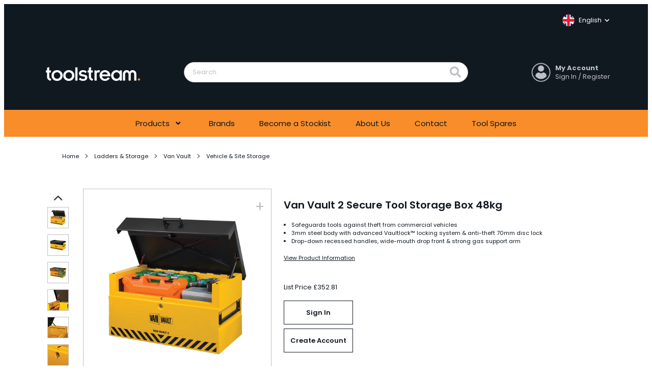

--- FILE ---
content_type: text/html; charset=utf-8
request_url: https://www.toolstream.com/shop/ladders--storage/van-vault/vehicle--site-storage/van-vault-2-secure-tool-storage-box-48kg
body_size: 10027
content:

<!DOCTYPE html>
<html>
<head>
    <meta charset="utf-8" />
    <meta name="viewport" content="width=device-width, initial-scale=1.0, maximum-scale=1">
    <script type="text/javascript">
    (function(c,l,a,r,i,t,y){
        c[a]=c[a]||function(){(c[a].q=c[a].q||[]).push(arguments)};
        t=l.createElement(r);t.async=1;t.src="https://www.clarity.ms/tag/"+i;
        y=l.getElementsByTagName(r)[0];y.parentNode.insertBefore(t,y);
    })(window, document, "clarity", "script", "kxq1xnj33u");
</script>
<script type="application/ld+json">
 { "@context": "https://schema.org",
 "@type": "Organization",
 "name": "Toolstream Ltd",
 "legalName" : "Toolstream Limited",
 "url": "http://www.toolstream.com",
 "logo": "https://www.toolstream.com/globalassets/_toolstreamdotcom/EmailAssets/toolstream-logo-01.jpg",
 "foundingDate": "2009",
"address": {
 "@type": "PostalAddress",
 "streetAddress": " 3 Boundary Way, Lufton Trading Estate, Yeovil BA22 8HZ",
 "addressLocality": "Yeovil",
 "addressRegion": " Somerset ",
 "postalCode": "BA22 8HZ",
 "addressCountry": "UK"
 },
 "contactPoint": {
 "@type": "ContactPoint",
 "contactType": "Customer Services",
 "telephone": "[+44 01932 382222]",
 "email": "support@toolstream.com"
 },
 "sameAs": [ 
"https://www.facebook.com/ToolstreamUK ",
"https://www.linkedin.com/company/toolstream-limited/",
]}
</script>
<script>
  window.dataLayer = window.dataLayer || [];
</script>
<!-- Google Tag Manager -->
<script>(function(w,d,s,l,i){w[l]=w[l]||[];w[l].push({'gtm.start':
new Date().getTime(),event:'gtm.js'});var f=d.getElementsByTagName(s)[0],
j=d.createElement(s),dl=l!='dataLayer'?'&l='+l:'';j.async=true;j.src=
'https://www.googletagmanager.com/gtm.js?id='+i+dl;f.parentNode.insertBefore(j,f);
})(window,document,'script','dataLayer','GTM-5GQ3QSLT');</script>
<!-- End Google Tag Manager -->
<script>
  window.dataLayer = window.dataLayer || [];
  function gtag(){dataLayer.push(arguments);}



<!-- OneTrust Cookies Consent Notice start for toolstream.com -->

<script src="https://cdn-ukwest.onetrust.com/consent/24010816-6432-4afb-86c8-786f88aa6511/otSDKStub.js"  type="text/javascript" charset="UTF-8" data-domain-script="24010816-6432-4afb-86c8-786f88aa6511" ></script>
<script type="text/javascript">
function OptanonWrapper() { }
</script>
<!-- OneTrust Cookies Consent Notice end for toolstream.com -->


    
    <script type="text/javascript">
        if (typeof (gtag) !== "function") {
            window.gtag = () => {
                if (!window.gtagWarningIssued) {
                    console.warn("Google Analytics gtag function not found. Pleae check GA setup.");
                    window.gtagWarningIssued = true;
                }
            };
        }
    </script>
        <title>Toolstream Ltd | Van Vault 2 Secure Tool Storage Box 48kg</title>
            <meta name="description" content="Toolstream, suppliers of over 6,000 hand and power tools from exclusive brands such as Silverline, Scruffs and Triton. Supporting retailers with a range of online tools and dedicated sales team." />
            <meta name="keywords" content="Supplier over over 6000 hand and power tools from 18 exclusive brands" />
            <link rel="icon" href="/contentassets/f6f06b172fc44a039ac355953d749f5f/toolstream-favicon1.png" type="image/gif" sizes="16x16" />


    <link href="/Frontend/Site1/assets/dist/1764010287268/styles/styles.css" rel="stylesheet"/>
    

<script type="text/javascript">
        window.siteData = {
            loggedIn: false,
            customerName: '',
            basketPageUrl: '/basket',
            checkoutPageUrl: '/checkout',
            orderConfirmationPageUrl: '/order-complete',
            signInUrl: '/login',
            searchPageUrl: '/search',
            searchDebounce: 1200,
            startPageUrl: '/',
            stockWatchPageUrl: '/favourites',
            currentMarket: 'tslgUnitedKingdom',
            changeMyProfileUrl: '/my-account/create-ticket?ticketType=ChangeMyProfile&action=add',
            changeMyBillingAddressUrl: '/my-account/create-ticket?ticketType=ChangeAddress&action=edit',
            addNewDeliveryAddressUrl: '/my-account/create-ticket?ticketType=ChangeAddress&action=add',
            zenDeskCreateTicketUrl: '/my-account/create-ticket',
            zenDeskListingPageUrl: '/my-account/my-support',
            privacyPolicyPageUrl: '/help-and-support/terms-and-conditions',
            preferredCulture: 'en-GB',
            LoqateKey: 'XC27-GK74-TC68-YH15',
            LoqateUrl: '',
            CurrencyCode: 'GBP',
            displaySwitchProductListingModeSwitch: 'true',
    };
    </script>


    
    <script>(function (n, t, i, r) { var u, f; n[i] = n[i] || {}, n[i].initial = { accountCode: "TOOLS11119", host: "TOOLS11119.pcapredict.com" }, n[i].on = n[i].on || function () { (n[i].onq = n[i].onq || []).push(arguments) }, u = t.createElement("script"), u.async = !0, u.src = r, f = t.getElementsByTagName("script")[0], f.parentNode.insertBefore(u, f) })(window, document, "pca", "//TOOLS11119.pcapredict.com/js/sensor.js")</script>
    
<script type="text/javascript">var appInsights=window.appInsights||function(config){function t(config){i[config]=function(){var t=arguments;i.queue.push(function(){i[config].apply(i,t)})}}var i={config:config},u=document,e=window,o="script",s="AuthenticatedUserContext",h="start",c="stop",l="Track",a=l+"Event",v=l+"Page",r,f;setTimeout(function(){var t=u.createElement(o);t.src=config.url||"https://js.monitor.azure.com/scripts/a/ai.0.js";u.getElementsByTagName(o)[0].parentNode.appendChild(t)});try{i.cookie=u.cookie}catch(y){}for(i.queue=[],r=["Event","Exception","Metric","PageView","Trace","Dependency"];r.length;)t("track"+r.pop());return t("set"+s),t("clear"+s),t(h+a),t(c+a),t(h+v),t(c+v),t("flush"),config.disableExceptionTracking||(r="onerror",t("_"+r),f=e[r],e[r]=function(config,t,u,e,o){var s=f&&f(config,t,u,e,o);return s!==!0&&i["_"+r](config,t,u,e,o),s}),i}({instrumentationKey:"a2c3e8be-07d6-49d6-9288-26786f07b0ac",sdkExtension:"a"});window.appInsights=appInsights;appInsights.queue&&appInsights.queue.length===0&&appInsights.trackPageView();</script></head>

<body data-tracking-containerid="van-vault-2-secure-tool-storage-box-48kg__41879">
    <!-- Google Tag Manager (noscript) -->
<noscript><iframe src="https://www.googletagmanager.com/ns.html?id=GTM-5GQ3QSLT"
height="0" width="0" style="display:none;visibility:hidden"></iframe></noscript>
<!-- End Google Tag Manager (noscript) -->
    

    

<header class="ts-header" id="Header">
    <div id="MegaMenuSliblingHook" class="container py-5">
        <div class="ts-languageSelector ts-flex--justifyEnd ts-flex--alignCenter">
            <div class="content-area"><div class="row"><div class="block languageBlock full pb-6 language__131587" data-tracking-container="language__131587"><div class="ts-dropdown ts-languageDropdown">
    <button class="ts-dropdown-button ts-grey ps-0 pe-0">
        <span class="poppins-regular--13-20 ts-white ts-flex--alignCenter">
                <img src="/globalassets/_toolstreamdotcom/flags/languages_uk_1.png?width=24" alt="en-GB" class="ts-languageFlag mx-1 ts-fullWidth" loading="lazy" />
            <span class="ps-1">English</span>
            <i class="ts-dropdown-icon fas fa-chevron-down ts-white ms-1"></i>
        </span>
    </button>
    <ul class="ts-dropdown-list">
            <li class="p-3 poppins-regular--13-19 ts-flex">
                <a class="ts-flex--center" href="/shop/ladders--storage/van-vault/vehicle--site-storage/van-vault-2-secure-tool-storage-box-48kg">
                        <img src="/globalassets/_toolstreamdotcom/flags/languages_uk_1.png?width=24" alt="English (United Kingdom)" loading="lazy" />
                    <span class="ms-2">English</span>
                </a>
            </li>
            <li class="p-3 poppins-regular--13-19 ts-flex">
                <a class="ts-flex--center" href="/de-de/shop/Ladders--Storage/van-vault/vehicle--site-storage/van-vault---werkzeug-aufbewahrungsbox--van-vault-2-48-kg">
                        <img src="/globalassets/_toolstreamdotcom/flags/languages_deutschland_1.png?width=24" alt="Deutsch (Deutschland)" loading="lazy" />
                    <span class="ms-2">Deutsch</span>
                </a>
            </li>
            <li class="p-3 poppins-regular--13-19 ts-flex">
                <a class="ts-flex--center" href="/es-es/shop/Ladders--Storage/van-vault/vehicle--site-storage/van-vault---arcon-de-seguridad-van-vault-2-48-kg">
                        <img src="/globalassets/_toolstreamdotcom/flags/languages_espana_1.png?width=24" alt="espa&#241;ol (Espa&#241;a, alfabetizaci&#243;n internacional)" loading="lazy" />
                    <span class="ms-2">Espa&#241;ol</span>
                </a>
            </li>
            <li class="p-3 poppins-regular--13-19 ts-flex">
                <a class="ts-flex--center" href="/fr-fr/shop/Ladders--Storage/van-vault/vehicle--site-storage/van-vault---systeme-de-rangement-van-vault-2-48-kg">
                        <img src="/globalassets/_toolstreamdotcom/flags/languages_france_1.png?width=24" alt="fran&#231;ais (France)" loading="lazy" />
                    <span class="ms-2">Fran&#231;ais</span>
                </a>
            </li>
            <li class="p-3 poppins-regular--13-19 ts-flex">
                <a class="ts-flex--center" href="/it-it/shop/Ladders--Storage/van-vault/vehicle--site-storage/van-vault---sistema-di-stoccaggio-sicuro-van-vault-2-48-kg">
                        <img src="/globalassets/_toolstreamdotcom/flags/languages_italia_1.png?width=24" alt="italiano (Italia)" loading="lazy" />
                    <span class="ms-2">Italiano</span>
                </a>
            </li>
            <li class="p-3 poppins-regular--13-19 ts-flex">
                <a class="ts-flex--center" href="/nl-nl/shop/Ladders--Storage/van-vault/vehicle--site-storage/van-vault-2-gereedschap-opbergkist-48-kg">
                        <img src="/globalassets/_toolstreamdotcom/flags/Languages_Netherland.png?width=24" alt="Nederlands (Nederland)" loading="lazy" />
                    <span class="ms-2">Nederlands</span>
                </a>
            </li>
            <li class="p-3 poppins-regular--13-19 ts-flex">
                <a class="ts-flex--center" href="/pl-pl/shop/Ladders--Storage/van-vault/vehicle--site-storage/van-vault---skrzynia-do-przechowywania-narzdzi-van-vault-2-48-kg">
                        <img src="/globalassets/_toolstreamdotcom/flags/languages_polska_1.png?width=24" alt="polski (Polska)" loading="lazy" />
                    <span class="ms-2">Polski</span>
                </a>
            </li>
    </ul>
</div></div></div></div>
        </div>
        <div class="ts-header-grid">
            <div class="ts-header-grid-hamburgerAndSearch ts-flex">
                <button id="MegaMenuClickTriggerHook" class="ts-button-circleIcon ts-grey me-2">
                    <i class="ts-header-hamburgerIcon fas fa-bars fa-2x ts-grey"></i>
                </button>
                <button id="SearchBarClickTriggerHook" class="ts-search ts-button-circleIcon ts-grey">
                    <i class="fas fa-search"></i>
                </button>
            </div>
            <h1 class="ts-header-grid-logo ts-white">
                    <a class="logo" href="/">
                        <img src=/contentassets/f6f06b172fc44a039ac355953d749f5f/logo-1.png alt="Toolstream" />
                    </a>
            </h1>
            <div id="SearchBarHook" class="ts-header-grid-searchBar pt-5 pt-lg-0">
                <form class="ts-input ts-searchBar" action="/search">
                    <button class="ts-searchBar-icon ts-hideOnDesktop" type="submit">
                        <i class="fas fa-search ts-grey"></i>
                    </button>
                    <input name="searchString" tabindex="0" type="search" autocomplete="off"
                           class="ts-input-input ts-searchBar-input ts-fullWidth ts-searchBarOnlyonMobile" placeholder="Search" />
                    <button class="ts-searchBar-icon" type="submit">
                        <i class="fas fa-search ts-grey"></i>
                    </button>
                    <button id="SearchBarClearHook"
                            class="ts-searchBar-clearIcon">
                        <i class="fas fa-times ts-black"></i>
                    </button>
                    <div id="SearchSuggestionsHook" class="ts-searchBar-hook"></div>
                </form>
            </div>
            
    <div class="ts-header-grid-myAccount ts-flex--alignCenter ts-flex--justifyEnd">
        <a href="/login" class="ts-flex--row ts-grey ts-header-myAccount">
            <i class="ts-header-userAvatar fas fa-user-circle fa-3x ts-grey">
            </i>
            <span class="ts-hideOnMobile ts-flex--column ts-flex--justifyCenter ms-2">
                <span class="poppins-bold--13-17 ts-grey">My Account</span>
                <span class="poppins-regular--13-17 ts-grey">Sign In / Register</span>
            </span>
        </a>
    </div>

        </div>
    </div>
    <div id="MegaMenuTriggerHook" class="ts-navigation">
        <nav class="container">
            <div class="ts-navigation-rowElement row">
                    <div class="ts-navigation-listContainer ts-navigation-listContainer--loggedOut">
                        <ol class="ts-list ts-navigation-listContainer ts-navigation-listContainer--loggedOut ts-flex--justifyCenter mb-0">
                            
    <li>
            <button 
                class="ts-navigationLink ts-navigationLink--hasChildren ts-alignLeft ts-fullWidth py-4 px-lg-6 poppins-regular--15-25" 
                data-id="e9c1c06f631c41019a99013b181d8db0" 
                data-isCategory="False"
            >
                <span class="ts-black">Products</span>
                <i class="fas fa-angle-down fa-sm px-2"></i>
            </button>                
    </li>
    <li>
            <a 
                class="ts-navigationLink py-4 px-lg-6 poppins-regular--15-25" 
                href="/brands" 
                data-id="1a5aa51773db43c798193c68a296aebe" 
                data-isCategory="False"
            >
                Brands
            </a>
    </li>
    <li>
            <a 
                class="ts-navigationLink py-4 px-lg-6 poppins-regular--15-25" 
                href="/become-a-stockist" 
                data-id="8b1b12b24dd94eacbdefe41b4845bc9b" 
                data-isCategory="False"
            >
                Become a Stockist
            </a>
    </li>
    <li>
            <a 
                class="ts-navigationLink py-4 px-lg-6 poppins-regular--15-25" 
                href="/about-us" 
                data-id="810df64d54a341dea094e38bab8bff70" 
                data-isCategory="False"
            >
                About Us
            </a>
    </li>
    <li>
            <a 
                class="ts-navigationLink py-4 px-lg-6 poppins-regular--15-25" 
                href="/contact-us" 
                data-id="d249ae941f244583bfd06af5dec8ff58" 
                data-isCategory="False"
            >
                Contact
            </a>
    </li>
    <li>
            <a 
                class="ts-navigationLink py-4 px-lg-6 poppins-regular--15-25" 
                href="http://www.toolsparesonline.com/" 
                data-id="a3db68623f3f4440b4ee4e131e23ad65" 
                data-isCategory="False"
            >
                Tool Spares
            </a>
    </li>

                        </ol>
                        <div class="ts-hideOnDesktop ts-flex--column" aria-hidden="true">
                            
                        </div>
                    </div>
                <div class="ts-hideOnDesktop ts-flex--column ts-flex--justifyEnd pb-4" aria-hidden="true">
                </div>
            </div>
        </nav>
    </div>
</header>
    <div class="ts-breadcrumbs container pt-4 pb-6 ts-hideOnMobile">
        <div class="row">
            <div class="col-12">
                <ul class="ts-flex--alignCenter">
                        <li class="ts-breadcrumbs-listItem me-4">
                            <a class="poppins-regular--11-16 ts-black ts-flex" href="/">
                                Home
                            </a>
                        </li>
                        <li class="ts-breadcrumbs-listItem me-4">
                            <a class="poppins-regular--11-16 ts-black ts-flex" href="/shop/ladders--storage">
                                Ladders &amp; Storage
                            </a>
                        </li>
                        <li class="ts-breadcrumbs-listItem me-4">
                            <a class="poppins-regular--11-16 ts-black ts-flex" href="/shop/ladders--storage/van-vault">
                                Van Vault
                            </a>
                        </li>
                        <li class="ts-breadcrumbs-listItem me-4">
                            <a class="poppins-regular--11-16 ts-black ts-flex" href="/shop/ladders--storage/van-vault/vehicle--site-storage">
                                Vehicle &amp; Site Storage
                            </a>
                        </li>
                </ul>
            </div>
        </div>
    </div>
    




<script type="module">
    import { fireItemTrackingEvent } from '/Frontend/Site1/assets/dist/scripts/tracking-functions.js';

    fireItemTrackingEvent("view_item", {
        currency: window.siteData.CurrencyCode,
        value:352.81
         },
        {
  "item_id": "Model_421392",
  "item_name": "Van Vault 2 Secure Tool Storage Box 48kg",
  "price": 352.81,
  "item_brand": "Van Vault",
  "item_category": "Ladders & Storage",
  "item_category2": "Van Vault",
  "item_category3": "Vehicle & Site Storage"
});
</script>


<main class="ts-pdp py-5">
    <section class="container mb-8">
        <div class="row mb-7">
                <div class="ts-flex col-md-12 col-lg-5">
                    <div id="BuyboxGalleryHook" class="ts-buyboxGallery ts-pdpGallery">
                        <div class="glide">
                            <div id="BuyboxGalleryThumbnailsContainer" class="ts-buyboxGallery-thumbnailRow">
                                <button id="BuyboxGalleryControlUp" class="ts-buyboxGallery-thumbnailControl ts-buyboxGallery-thumbnailControl--up">
                                    <img src="[data-uri]" />
                                </button>
                                <div id="BuyboxGalleryThumbnails" class="ts-buyboxGallery-thumbnailContainer glide__bullets" data-glide-el="controls[nav]">
                                            <button class="glide__bullet" data-glide-dir="=0">
                                                    <img class="ts-buyboxGallery-thumbnail-img" src="/globalassets/imported-images/brands/vanvault/s1/s10810_enwnmpro12.jpg?width=40&amp;format=webp" />
                                            </button>
                                            <button class="glide__bullet" data-glide-dir="=1">
                                                    <img class="ts-buyboxGallery-thumbnail-img" src="/globalassets/imported-images/brands/vanvault/s1/s10810_enwnmpro22.jpg?width=40&amp;format=webp" />
                                            </button>
                                            <button class="glide__bullet" data-glide-dir="=2">
                                                    <img class="ts-buyboxGallery-thumbnail-img" src="/globalassets/imported-images/brands/vanvault/s1/s10810_enwnmpro32.jpg?width=40&amp;format=webp" />
                                            </button>
                                            <button class="glide__bullet" data-glide-dir="=3">
                                                    <img class="ts-buyboxGallery-thumbnail-img" src="/globalassets/imported-images/brands/vanvault/s1/s10810_enwnmpro4.jpg?width=40&amp;format=webp" />
                                            </button>
                                            <button class="glide__bullet" data-glide-dir="=4">
                                                    <img class="ts-buyboxGallery-thumbnail-img" src="/globalassets/imported-images/brands/vanvault/s1/s10810_enwnmpro5.jpg?width=40&amp;format=webp" />
                                            </button>
                                            <button class="glide__bullet" data-glide-dir="=5">
                                                    <img class="ts-buyboxGallery-thumbnail-img" src="/globalassets/imported-images/brands/vanvault/s1/s10810_enwnmpro6.jpg?width=40&amp;format=webp" />
                                            </button>
                                            <button class="glide__bullet" data-glide-dir="=6">
                                                    <img class="ts-buyboxGallery-thumbnail-img" src="/globalassets/imported-images/brands/vanvault/s1/s10810_enwnmpro7.jpg?width=40&amp;format=webp" />
                                            </button>
                                            <button class="glide__bullet" data-glide-dir="=7">
                                                    <img class="ts-buyboxGallery-thumbnail-img" src="/globalassets/imported-images/brands/vanvault/s1/s10810_enwnmpro8.jpg?width=40&amp;format=webp" />
                                            </button>
                                            <button class="glide__bullet" data-glide-dir="=8">
                                                    <img class="ts-buyboxGallery-thumbnail-img" src="/globalassets/imported-images/brands/vanvault/s1/s10810_enwnmpro9.jpg?width=40&amp;format=webp" />
                                            </button>
                                            <button class="glide__bullet" data-glide-dir="=9">
                                                    <img class="ts-buyboxGallery-thumbnail-img" src="/globalassets/imported-images/brands/vanvault/s1/s10810_enwnmpro10.jpg?width=40&amp;format=webp" />
                                            </button>
                                            <button class="glide__bullet" data-glide-dir="=10">
                                                    <img class="ts-buyboxGallery-thumbnail-img" src="/globalassets/imported-images/brands/vanvault/s1/s10810_eninswnm13.jpg?width=40&amp;format=webp" />
                                            </button>
                                            <button class="glide__bullet" data-glide-dir="=11">
                                                    <img class="ts-buyboxGallery-thumbnail-img" src="/globalassets/imported-images/brands/vanvault/s1/s10810_eninswnm22.jpg?width=40&amp;format=webp" />
                                            </button>
                                            <button class="glide__bullet" data-glide-dir="=12">
                                                    <img class="ts-buyboxGallery-thumbnail-img" src="/globalassets/imported-images/brands/vanvault/s1/s10810_eninswnm32.jpg?width=40&amp;format=webp" />
                                            </button>
                                            <button class="glide__bullet" data-glide-dir="=13">
                                                    <img class="ts-buyboxGallery-thumbnail-img" src="/globalassets/imported-images/brands/vanvault/s1/s10810_eninswnm42.jpg?width=40&amp;format=webp" />
                                            </button>
                                            <button class="glide__bullet" data-glide-dir="=14">
                                                    <img class="ts-buyboxGallery-thumbnail-img" src="/globalassets/imported-images/brands/vanvault/s1/s10810_eninswnm52.jpg?width=40&amp;format=webp" />
                                            </button>
                                            <button class="glide__bullet" data-glide-dir="=15">
                                                    <img class="ts-buyboxGallery-thumbnail-img" src="/globalassets/imported-images/brands/vanvault/s1/s10810_eninswnm62.jpg?width=40&amp;format=webp" />
                                            </button>

                                </div>
                                <button id="BuyboxGalleryControlDown" class="ts-buyboxGallery-thumbnailControl ts-buyboxGallery-thumbnailControl--down">
                                    <img src="[data-uri]" />
                                </button>
                            </div>
                            <div id="Carousel" class="glide__track ts-buyboxGallery-track" data-glide-el="track">
                                <ul class="glide__slides">
                                        <li class="glide__slide"
                                            data-fullsrc="/globalassets/imported-images/brands/vanvault/s1/s10810_enwnmpro12.jpg?width=1000&amp;format=webp"
                                            data-title="Van Vault 2 Secure Tool Storage Box 48kg">
                                                <span class="ts-buyboxGallery-zoomIndicator">+</span>
                                                <img src="/globalassets/imported-images/brands/vanvault/s1/s10810_enwnmpro12.jpg?width=1000&amp;format=webp" class="ts-buyboxGallery-thumbnail-img" />
                                        </li>
                                        <li class="glide__slide"
                                            data-fullsrc="/globalassets/imported-images/brands/vanvault/s1/s10810_enwnmpro22.jpg?width=1000&amp;format=webp"
                                            data-title="Van Vault 2 Secure Tool Storage Box 48kg">
                                                <span class="ts-buyboxGallery-zoomIndicator">+</span>
                                                <img src="/globalassets/imported-images/brands/vanvault/s1/s10810_enwnmpro22.jpg?width=1000&amp;format=webp" class="ts-buyboxGallery-thumbnail-img" />
                                        </li>
                                        <li class="glide__slide"
                                            data-fullsrc="/globalassets/imported-images/brands/vanvault/s1/s10810_enwnmpro32.jpg?width=1000&amp;format=webp"
                                            data-title="Van Vault 2 Secure Tool Storage Box 48kg">
                                                <span class="ts-buyboxGallery-zoomIndicator">+</span>
                                                <img src="/globalassets/imported-images/brands/vanvault/s1/s10810_enwnmpro32.jpg?width=1000&amp;format=webp" class="ts-buyboxGallery-thumbnail-img" />
                                        </li>
                                        <li class="glide__slide"
                                            data-fullsrc="/globalassets/imported-images/brands/vanvault/s1/s10810_enwnmpro4.jpg?width=1000&amp;format=webp"
                                            data-title="Van Vault 2 Secure Tool Storage Box 48kg">
                                                <span class="ts-buyboxGallery-zoomIndicator">+</span>
                                                <img src="/globalassets/imported-images/brands/vanvault/s1/s10810_enwnmpro4.jpg?width=1000&amp;format=webp" class="ts-buyboxGallery-thumbnail-img" />
                                        </li>
                                        <li class="glide__slide"
                                            data-fullsrc="/globalassets/imported-images/brands/vanvault/s1/s10810_enwnmpro5.jpg?width=1000&amp;format=webp"
                                            data-title="Van Vault 2 Secure Tool Storage Box 48kg">
                                                <span class="ts-buyboxGallery-zoomIndicator">+</span>
                                                <img src="/globalassets/imported-images/brands/vanvault/s1/s10810_enwnmpro5.jpg?width=1000&amp;format=webp" class="ts-buyboxGallery-thumbnail-img" />
                                        </li>
                                        <li class="glide__slide"
                                            data-fullsrc="/globalassets/imported-images/brands/vanvault/s1/s10810_enwnmpro6.jpg?width=1000&amp;format=webp"
                                            data-title="Van Vault 2 Secure Tool Storage Box 48kg">
                                                <span class="ts-buyboxGallery-zoomIndicator">+</span>
                                                <img src="/globalassets/imported-images/brands/vanvault/s1/s10810_enwnmpro6.jpg?width=1000&amp;format=webp" class="ts-buyboxGallery-thumbnail-img" />
                                        </li>
                                        <li class="glide__slide"
                                            data-fullsrc="/globalassets/imported-images/brands/vanvault/s1/s10810_enwnmpro7.jpg?width=1000&amp;format=webp"
                                            data-title="Van Vault 2 Secure Tool Storage Box 48kg">
                                                <span class="ts-buyboxGallery-zoomIndicator">+</span>
                                                <img src="/globalassets/imported-images/brands/vanvault/s1/s10810_enwnmpro7.jpg?width=1000&amp;format=webp" class="ts-buyboxGallery-thumbnail-img" />
                                        </li>
                                        <li class="glide__slide"
                                            data-fullsrc="/globalassets/imported-images/brands/vanvault/s1/s10810_enwnmpro8.jpg?width=1000&amp;format=webp"
                                            data-title="Van Vault 2 Secure Tool Storage Box 48kg">
                                                <span class="ts-buyboxGallery-zoomIndicator">+</span>
                                                <img src="/globalassets/imported-images/brands/vanvault/s1/s10810_enwnmpro8.jpg?width=1000&amp;format=webp" class="ts-buyboxGallery-thumbnail-img" />
                                        </li>
                                        <li class="glide__slide"
                                            data-fullsrc="/globalassets/imported-images/brands/vanvault/s1/s10810_enwnmpro9.jpg?width=1000&amp;format=webp"
                                            data-title="Van Vault 2 Secure Tool Storage Box 48kg">
                                                <span class="ts-buyboxGallery-zoomIndicator">+</span>
                                                <img src="/globalassets/imported-images/brands/vanvault/s1/s10810_enwnmpro9.jpg?width=1000&amp;format=webp" class="ts-buyboxGallery-thumbnail-img" />
                                        </li>
                                        <li class="glide__slide"
                                            data-fullsrc="/globalassets/imported-images/brands/vanvault/s1/s10810_enwnmpro10.jpg?width=1000&amp;format=webp"
                                            data-title="Van Vault 2 Secure Tool Storage Box 48kg">
                                                <span class="ts-buyboxGallery-zoomIndicator">+</span>
                                                <img src="/globalassets/imported-images/brands/vanvault/s1/s10810_enwnmpro10.jpg?width=1000&amp;format=webp" class="ts-buyboxGallery-thumbnail-img" />
                                        </li>
                                        <li class="glide__slide"
                                            data-fullsrc="/globalassets/imported-images/brands/vanvault/s1/s10810_eninswnm13.jpg?width=1000&amp;format=webp"
                                            data-title="Van Vault 2 Secure Tool Storage Box 48kg">
                                                <span class="ts-buyboxGallery-zoomIndicator">+</span>
                                                <img src="/globalassets/imported-images/brands/vanvault/s1/s10810_eninswnm13.jpg?width=1000&amp;format=webp" class="ts-buyboxGallery-thumbnail-img" />
                                        </li>
                                        <li class="glide__slide"
                                            data-fullsrc="/globalassets/imported-images/brands/vanvault/s1/s10810_eninswnm22.jpg?width=1000&amp;format=webp"
                                            data-title="Van Vault 2 Secure Tool Storage Box 48kg">
                                                <span class="ts-buyboxGallery-zoomIndicator">+</span>
                                                <img src="/globalassets/imported-images/brands/vanvault/s1/s10810_eninswnm22.jpg?width=1000&amp;format=webp" class="ts-buyboxGallery-thumbnail-img" />
                                        </li>
                                        <li class="glide__slide"
                                            data-fullsrc="/globalassets/imported-images/brands/vanvault/s1/s10810_eninswnm32.jpg?width=1000&amp;format=webp"
                                            data-title="Van Vault 2 Secure Tool Storage Box 48kg">
                                                <span class="ts-buyboxGallery-zoomIndicator">+</span>
                                                <img src="/globalassets/imported-images/brands/vanvault/s1/s10810_eninswnm32.jpg?width=1000&amp;format=webp" class="ts-buyboxGallery-thumbnail-img" />
                                        </li>
                                        <li class="glide__slide"
                                            data-fullsrc="/globalassets/imported-images/brands/vanvault/s1/s10810_eninswnm42.jpg?width=1000&amp;format=webp"
                                            data-title="Van Vault 2 Secure Tool Storage Box 48kg">
                                                <span class="ts-buyboxGallery-zoomIndicator">+</span>
                                                <img src="/globalassets/imported-images/brands/vanvault/s1/s10810_eninswnm42.jpg?width=1000&amp;format=webp" class="ts-buyboxGallery-thumbnail-img" />
                                        </li>
                                        <li class="glide__slide"
                                            data-fullsrc="/globalassets/imported-images/brands/vanvault/s1/s10810_eninswnm52.jpg?width=1000&amp;format=webp"
                                            data-title="Van Vault 2 Secure Tool Storage Box 48kg">
                                                <span class="ts-buyboxGallery-zoomIndicator">+</span>
                                                <img src="/globalassets/imported-images/brands/vanvault/s1/s10810_eninswnm52.jpg?width=1000&amp;format=webp" class="ts-buyboxGallery-thumbnail-img" />
                                        </li>
                                        <li class="glide__slide"
                                            data-fullsrc="/globalassets/imported-images/brands/vanvault/s1/s10810_eninswnm62.jpg?width=1000&amp;format=webp"
                                            data-title="Van Vault 2 Secure Tool Storage Box 48kg">
                                                <span class="ts-buyboxGallery-zoomIndicator">+</span>
                                                <img src="/globalassets/imported-images/brands/vanvault/s1/s10810_eninswnm62.jpg?width=1000&amp;format=webp" class="ts-buyboxGallery-thumbnail-img" />
                                        </li>
                                </ul>
                            </div>
                        </div>
                    </div>
                </div>
            <div class="col-md-12 col-lg-7">
                <div class="row">

                    <div class="col-sm-12 col-md-12">
                        <h1 class="poppins-semiBold--20-30 ts-black mb-5">
                            Van Vault 2 Secure Tool Storage Box 48kg
                        </h1>

                            <ul class="ts-list ts-productInformations-list poppins-regular--11-16">
                                        <li>Safeguards tools against theft from commercial vehicles</li>
                                        <li>3mm steel body with advanced Vaultlock™ locking system &amp; anti-theft 70mm disc lock</li>
                                        <li>Drop-down recessed handles, wide-mouth drop front &amp; strong gas support arm</li>

                            </ul>
                        <a href="#ProductInformations" class="ts-textButton poppins-regular--11-16 mb-3">
                            View Product Information
                        </a>
                        
                        <div class="ts-flex--row mb-5">
                        </div>
                        <div class="ts-flex--alignStart ts-flex--column mt-6">
                            <p class="poppins-regular--13-20 mb-5">
                                List Price
                                &#163;352.81
                            </p>
                                <div class="ts-flex ts-flex--wrap ts-flex--column">
                                    <a class="ts-button--white mb-2" href="/login">
                                        Sign In
                                    </a>
                                    <a class="ts-button--white mb-2" href="/create-account">
                                        Create Account
                                    </a>
                                </div>
                        </div>
                    </div>
                </div>
            </div>
        </div>
    </section>
    <section class="ts-pdp-basket container">

        <div id="ProductDetailsBasketHook"
             data-productcode="Model_421392"
             data-notinfavouritestooltip=""
             data-infavouritestooltip=""
             data-variantnotavailablecontent="&lt;div class=&quot;p-3 mb-3&quot; style=&quot;display: flex; flex-direction: column; gap: 4px; border: 1px solid var(--color-red-04); background-color: var(--color-red-05); text-align: center;&quot;&gt;
&lt;p class=&quot;poppins-semiBold--13-17&quot; style=&quot;color: var(--color-red-04);&quot;&gt;The product you searched for is no longer available&lt;/p&gt;
&lt;p class=&quot;poppins-semiBold--13-17&quot;&gt;{{VARIANT_CODE}}&lt;/p&gt;
&lt;p class=&quot;poppins-regular--13-17&quot;&gt;Please see alternatives below&lt;/p&gt;
&lt;/div&gt;"></div>
    </section>
        <div class="ProductCarousel"
             data-heading="Accessories"
             data-type="Accessory" data-productId="Model_421392"
             data-notinfavouritestooltip=""
             data-infavouritestooltip="">
        </div>
            <section id="ProductInformations" class="ts-pdp-info mb-6">
            <h4 class="ts-pdp-info-heading ts-alignCenter poppins-semiBold--13-28 ts-black mb-7 py-2">
                Product Information
            </h4>
            <div id="ProductInformationsHook" data-variantsCodes="{
  &quot;s10810&quot;: &quot;S10810 - 930 x 530 x 500mm&quot;
}"
                 data-hideProductDetailsSection="False"
                 data-hidePackagingInformationSection="False"
                 data-hideDownloadableAssetsSection="False"
                 data-hideTechnicalDataSection="False"
                 data-hideComplianceSection="True"
                 data-productDescription="High security steel storage box with advanced Vaultlock™ system for commercial vehicles. Heavy duty 3mm steel body with phosphated anti-corrosion protection and reinforced lid for protection against attacks with crowbars and car jacks. Vaultlock™ system positioned within body of box and protected by a hardened steel plate. Highly effective 70mm anti-pick, anti-drill and anti-rust stainless steel disc lock. Drop-down recessed handles with rubber pads. Wide mouth drop front for greater access and visibility of contents. Gas support arm for soft open and close lid action. Bolt-on lid handle designed to shear off if attacked. 4 reinforced fixing points for easy installation to the vehicle floor. Independently tested, approved and certified by Sold Secure and Secured by Design. Includes instructions, anti-theft bolts and 3 keys per lock. External size (L x D x H): 930 x 530 x 500mm Internal size (L x D x H): 790 x 430 x 478mm. Weight 48kg.">
            </div>
        </section>

        <div class="ProductCarousel has-separator"
             data-heading="Associated Products"
             data-type="Alternative" data-productId="Model_421392"
             data-notinfavouritestooltip=""
             data-infavouritestooltip="">
        </div>
            <div class="ProductCarousel has-separator"
             data-heading="Spares"
             data-type="Spare" data-productId="Model_421392"
             data-notinfavouritestooltip=""
             data-infavouritestooltip="">
        </div>
    <section class="ts-pdp-reviews container" id="reviews">
        <h4 class="ts-alignCenter poppins-regular--13-17 mb-4">
            Customer &amp; Retailer Reviews
        </h4>
        <div id="ReviewsHook" class="ts-reviews mb-5" data-productCode="Model_421392"
             data-variantsJson="{
  &quot;s10810&quot;: &quot;S10810 - 930 x 530 x 500mm&quot;
}"
             data-productName="Van Vault 2 Secure Tool Storage Box 48kg"></div>
    </section>
</main>

<footer id="footer" class="ts-footer py-7">
    <div class="container">
        <div class="row">
<div class="content-area"><div class="row"><div class="block languageBlock one_third ts-footer-login-main languageblock_loggedout_footer__61347" data-tracking-container="languageblock_loggedout_footer__61347"><div class="ts-dropdown ts-languageDropdown">
    <button class="ts-dropdown-button ts-grey ps-0 pe-0">
        <span class="poppins-regular--13-20 ts-white ts-flex--alignCenter">
                <img src="/globalassets/_toolstreamdotcom/flags/languages_uk_1.png?width=24" alt="en-GB" class="ts-languageFlag mx-1 ts-fullWidth" loading="lazy" />
            <span class="ps-1">English</span>
            <i class="ts-dropdown-icon fas fa-chevron-down ts-white ms-1"></i>
        </span>
    </button>
    <ul class="ts-dropdown-list">
            <li class="p-3 poppins-regular--13-19 ts-flex">
                <a class="ts-flex--center" href="/shop/ladders--storage/van-vault/vehicle--site-storage/van-vault-2-secure-tool-storage-box-48kg">
                        <img src="/globalassets/_toolstreamdotcom/flags/languages_uk_1.png?width=24" alt="English (United Kingdom)" loading="lazy" />
                    <span class="ms-2">English</span>
                </a>
            </li>
            <li class="p-3 poppins-regular--13-19 ts-flex">
                <a class="ts-flex--center" href="/de-de/shop/Ladders--Storage/van-vault/vehicle--site-storage/van-vault---werkzeug-aufbewahrungsbox--van-vault-2-48-kg">
                        <img src="/globalassets/_toolstreamdotcom/flags/languages_deutschland_1.png?width=24" alt="Deutsch (Deutschland)" loading="lazy" />
                    <span class="ms-2">Deutsch</span>
                </a>
            </li>
            <li class="p-3 poppins-regular--13-19 ts-flex">
                <a class="ts-flex--center" href="/es-es/shop/Ladders--Storage/van-vault/vehicle--site-storage/van-vault---arcon-de-seguridad-van-vault-2-48-kg">
                        <img src="/globalassets/_toolstreamdotcom/flags/languages_espana_1.png?width=24" alt="espa&#241;ol (Espa&#241;a, alfabetizaci&#243;n internacional)" loading="lazy" />
                    <span class="ms-2">Espa&#241;ol</span>
                </a>
            </li>
            <li class="p-3 poppins-regular--13-19 ts-flex">
                <a class="ts-flex--center" href="/fr-fr/shop/Ladders--Storage/van-vault/vehicle--site-storage/van-vault---systeme-de-rangement-van-vault-2-48-kg">
                        <img src="/globalassets/_toolstreamdotcom/flags/languages_france_1.png?width=24" alt="fran&#231;ais (France)" loading="lazy" />
                    <span class="ms-2">Fran&#231;ais</span>
                </a>
            </li>
            <li class="p-3 poppins-regular--13-19 ts-flex">
                <a class="ts-flex--center" href="/it-it/shop/Ladders--Storage/van-vault/vehicle--site-storage/van-vault---sistema-di-stoccaggio-sicuro-van-vault-2-48-kg">
                        <img src="/globalassets/_toolstreamdotcom/flags/languages_italia_1.png?width=24" alt="italiano (Italia)" loading="lazy" />
                    <span class="ms-2">Italiano</span>
                </a>
            </li>
            <li class="p-3 poppins-regular--13-19 ts-flex">
                <a class="ts-flex--center" href="/nl-nl/shop/Ladders--Storage/van-vault/vehicle--site-storage/van-vault-2-gereedschap-opbergkist-48-kg">
                        <img src="/globalassets/_toolstreamdotcom/flags/Languages_Netherland.png?width=24" alt="Nederlands (Nederland)" loading="lazy" />
                    <span class="ms-2">Nederlands</span>
                </a>
            </li>
            <li class="p-3 poppins-regular--13-19 ts-flex">
                <a class="ts-flex--center" href="/pl-pl/shop/Ladders--Storage/van-vault/vehicle--site-storage/van-vault---skrzynia-do-przechowywania-narzdzi-van-vault-2-48-kg">
                        <img src="/globalassets/_toolstreamdotcom/flags/languages_polska_1.png?width=24" alt="polski (Polska)" loading="lazy" />
                    <span class="ms-2">Polski</span>
                </a>
            </li>
    </ul>
</div></div><div class="block linkItemCollectionBlock one_third pb-6 ts-footer-support support_loggedout_footer__61472" data-tracking-container="support_loggedout_footer__61472">        <h2 class="poppins-semiBold--13-28 ts-orange ts-footer-support-header" style="color:">Support</h2>
        <nav>
            <ol>
                    <li><a href="/become-a-stockist" class="poppins-regular--13-28 ts-white" style="color:">Become a Stockist</a></li>
                    <li><a href="/contact-us#ContactUsFAQ" class="poppins-regular--13-28 ts-white" style="color:">Contact</a></li>
                    <li><a href="/contact-us#ContactUsFAQs" class="poppins-regular--13-28 ts-white" style="color:">FAQs</a></li>
                    <li><a href="/help-and-support/erp-information" class="poppins-regular--13-28 ts-white" style="color:">ERP Information</a></li>
            </ol>
        </nav>
</div><div class="block linkItemCollectionBlock one_third pb-6 ts-footer-ourCompany company_loggedout_footer__61646" data-tracking-container="company_loggedout_footer__61646">        <h2 class="poppins-semiBold--13-28 ts-orange ts-footer-support-header" style="color:">Our Company</h2>
        <nav>
            <ol>
                    <li><a href="/brands" class="poppins-regular--13-28 ts-white" style="color:">Brands</a></li>
                    <li><a href="/about-us" class="poppins-regular--13-28 ts-white" style="color:">About Us</a></li>
                    <li><a href="/join-the-team" class="poppins-regular--13-28 ts-white" style="color:">Join the Team</a></li>
            </ol>
        </nav>
</div></div></div>            <div class="col-sm-12 mb-2">
                <div class="row">
                    <div class="col-7">
                        <h2 class="ts-logo ts-white">
                                <a class="logo" href="/">
                                    <img src=/contentassets/f6f06b172fc44a039ac355953d749f5f/logo-1.png alt="Toolstream" loading="lazy"/>
                                </a>
                        </h2>
                    </div>
                    <div class="col-5 ts-flex--alignCenter ts-flex--justifyEnd">
                        <div class="content-area"><div class="row"><div class="block plainTextBlock full ts-flex ts-flex--justifyEnd footer_sociallinks__637754" data-tracking-container="footer_sociallinks__637754"><a href="https://www.facebook.com/ToolstreamUK " target="_blank" rel="noopener noreferrer" class="me-2">
                            <i class="fab fa-facebook-square fa-2x ts-white">
                            </i>
                        </a>
                        <a href="https://www.linkedin.com/company/22129939" target="_blank" rel="noopener noreferrer">
                            <i class="fab fa-linkedin fa-2x ts-white">
                            </i>
                        </a></div></div></div>
                    </div>                  
                </div>
            </div>
            <div class="col-12"></div>
            <div class="col-sm-12">
<div class="content-area"><div class="row"><div class="block spacerBlock full footer_spacer__496956" data-tracking-container="footer_spacer__496956"><div class="ts-spacer"style="padding: 10">
        <div style="border-bottom:3px solid #ffffff;"></div>
</div></div><div class="block linkItemCollectionBlock three_quarter pb-6 footer-bottom-left-wrapper policies_loggedout_footer__61904" data-tracking-container="policies_loggedout_footer__61904">        <ol class="ts-footer-navigation">
                <li class="ts-footer-navigation-item"><a href="/terms-and-conditions-out" class="poppins-regular--13-28 ts-white" style="color:">Terms &amp; Policies</a></li>
        </ol>
</div></div></div>            </div>
        </div>
    </div>
</footer>
    <div id="MegaMenuHook"></div>
    <div id="ToastsHook"></div>

    <div id="ToBeReviewedModalHook"></div>
    <div id="QuickOrderModalHook" data-notinfavouritestooltip=""
         data-infavouritestooltip=""></div>

    <script src="/Frontend/Site1/assets/dist/1764010287268/scripts/lib/libs.js"></script><script defer="defer" src="/Frontend/Site1/assets/dist/1764010287268/index.js"></script>

    <script type="text/javascript" src="https://dl.episerver.net/13.6.1/epi-util/find.js"></script>
<script type="text/javascript">
if(typeof FindApi === 'function'){var api = new FindApi();api.setApplicationUrl('/');api.setServiceApiBaseUrl('/find_v2/');api.processEventFromCurrentUri();api.bindWindowEvents();api.bindAClickEvent();api.sendBufferedEvents();}
</script>



</body>
</html>


--- FILE ---
content_type: text/css
request_url: https://www.toolstream.com/Frontend/Site1/assets/dist/1764010287268/styles/styles.css
body_size: 189583
content:
.fa-1x{font-size:1em}.fa-2x{font-size:2em}.fa-3x{font-size:3em}.fa-4x{font-size:4em}.fa-5x{font-size:5em}.fa-6x{font-size:6em}.fa-7x{font-size:7em}.fa-8x{font-size:8em}.fa-9x{font-size:9em}.fa-10x{font-size:10em}.fa,.fas,.far,.fal,.fad,.fab{-moz-osx-font-smoothing:grayscale;-webkit-font-smoothing:antialiased;display:inline-block;font-style:normal;font-variant:normal;text-rendering:auto;line-height:1}.fa-accessible-icon:before{content:""}.fab-acquisitions-incorporated:before{content:""}.fa-address-card:before{content:""}.fa-angle-down:before{content:""}.fa-angle-right:before{content:""}.fa-arrow-down:before{content:""}.fa-arrow-left:before{content:""}.fa-bars:before{content:""}.fa-calendar:before{content:""}.fa-camera:before{content:""}.fa-cart-plus:before{content:""}.fa-check:before{content:""}.fa-chevron-down:before{content:""}.fa-chevron-left:before{content:""}.fa-chevron-right:before{content:""}.fa-chevron-up:before{content:""}.fa-exclamation:before{content:""}.fa-eye:before{content:""}.fa-eye-slash:before{content:""}.fa-facebook-square:before{content:""}.fa-kiss-wink-heart:before{content:""}.fa-linkedin:before{content:""}.fa-minus:before{content:""}.fa-play:before{content:""}.fa-play-circle:before{content:""}.fa-plus:before{content:""}.fa-question-circle:before{content:""}.fa-search:before{content:""}.fa-search-plus:before{content:""}.fa-shopping-cart:before{content:""}.fa-star:before{content:""}.fa-star-half:before{content:""}.fa-times:before{content:""}.fa-trash:before{content:""}.fa-user-circle:before{content:""}@font-face{font-family:"FontAwesome--solid";font-style:normal;font-weight:900;font-display:block;src:url("../fonts/fa-solid-900.woff2") format("woff2"),url("../fonts/fa-solid-900.woff") format("woff")}@font-face{font-family:"FontAwesome--regular";font-style:normal;font-weight:400;font-display:block;src:url("../fonts/fa-regular-400.woff2") format("woff2"),url("../fonts/fa-regular-400.woff") format("woff")}@font-face{font-family:"FontAwesome--brands";font-style:normal;font-weight:400;font-display:block;src:url("../fonts/fa-brands-400.woff2") format("woff2"),url("../fonts/fa-brands-400.woff") format("woff")}.fa,.fas{font-family:"FontAwesome--solid";font-weight:900}.fa,.far{font-family:"FontAwesome--regular";font-weight:400}.fab{font-family:"FontAwesome--brands";font-weight:400}@font-face{font-family:"Poppins";font-style:normal;font-weight:400;font-display:swap;src:url("../fonts/Poppins-regular-devanagari.woff2") format("woff2");unicode-range:U+0900-097F,U+1CD0-1CF6,U+1CF8-1CF9,U+200C-200D,U+20A8,U+20B9,U+25CC,U+A830-A839,U+A8E0-A8FB}@font-face{font-family:"Poppins";font-style:normal;font-weight:400;font-display:swap;src:url("../fonts/Poppins-regular-latin-ext.woff2") format("woff2");unicode-range:U+0100-024F,U+0259,U+1E00-1EFF,U+2020,U+20A0-20AB,U+20AD-20CF,U+2113,U+2C60-2C7F,U+A720-A7FF}@font-face{font-family:"Poppins";font-style:normal;font-weight:400;font-display:swap;src:url("../fonts/Poppins-regular-latin.woff2") format("woff2");unicode-range:U+0000-00FF,U+0131,U+0152-0153,U+02BB-02BC,U+02C6,U+02DA,U+02DC,U+2000-206F,U+2074,U+20AC,U+2122,U+2191,U+2193,U+2212,U+2215,U+FEFF,U+FFFD}@font-face{font-family:"Poppins";font-style:normal;font-weight:600;font-display:swap;src:url("../fonts/Poppins-semiBold-devanagari.woff2") format("woff2");unicode-range:U+0900-097F,U+1CD0-1CF6,U+1CF8-1CF9,U+200C-200D,U+20A8,U+20B9,U+25CC,U+A830-A839,U+A8E0-A8FB}@font-face{font-family:"Poppins";font-style:normal;font-weight:600;font-display:swap;src:url("../fonts/Poppins-semiBold-latin-ext.woff2") format("woff2");unicode-range:U+0100-024F,U+0259,U+1E00-1EFF,U+2020,U+20A0-20AB,U+20AD-20CF,U+2113,U+2C60-2C7F,U+A720-A7FF}@font-face{font-family:"Poppins";font-style:normal;font-weight:600;font-display:swap;src:url("../fonts/Poppins-semiBold-latin.woff2") format("woff2");unicode-range:U+0000-00FF,U+0131,U+0152-0153,U+02BB-02BC,U+02C6,U+02DA,U+02DC,U+2000-206F,U+2074,U+20AC,U+2122,U+2191,U+2193,U+2212,U+2215,U+FEFF,U+FFFD}@font-face{font-family:"Poppins";font-style:normal;font-weight:700;font-display:swap;src:url("../fonts/Poppins-bold-devanagari.woff2") format("woff2");unicode-range:U+0900-097F,U+1CD0-1CF6,U+1CF8-1CF9,U+200C-200D,U+20A8,U+20B9,U+25CC,U+A830-A839,U+A8E0-A8FB}@font-face{font-family:"Poppins";font-style:normal;font-weight:700;font-display:swap;src:url("../fonts/Poppins-bold-latin-ext.woff2") format("woff2");unicode-range:U+0100-024F,U+0259,U+1E00-1EFF,U+2020,U+20A0-20AB,U+20AD-20CF,U+2113,U+2C60-2C7F,U+A720-A7FF}@font-face{font-family:"Poppins";font-style:normal;font-weight:700;font-display:swap;src:url("../fonts/Poppins-bold-latin.woff2") format("woff2");unicode-range:U+0000-00FF,U+0131,U+0152-0153,U+02BB-02BC,U+02C6,U+02DA,U+02DC,U+2000-206F,U+2074,U+20AC,U+2122,U+2191,U+2193,U+2212,U+2215,U+FEFF,U+FFFD}.container,.ts-containerBlock,.container-fluid,.container-xxl,.container-xl,.container-lg,.container-md,.container-sm{width:100%;padding-right:var(--bs-gutter-x, 0.75rem);padding-left:var(--bs-gutter-x, 0.75rem);margin-right:auto;margin-left:auto}@media(min-width: 576px){.container-sm,.container,.ts-containerBlock{max-width:540px}}@media(min-width: 768px){.container-md,.container-sm,.container,.ts-containerBlock{max-width:720px}}@media(min-width: 992px){.container-lg,.container-md,.container-sm,.container,.ts-containerBlock{max-width:960px}}@media(min-width: 1200px){.container-xl,.container-lg,.container-md,.container-sm,.container,.ts-containerBlock{max-width:1140px}}@media(min-width: 1400px){.container-xxl,.container-xl,.container-lg,.container-md,.container-sm,.container,.ts-containerBlock{max-width:1320px}}.row{--bs-gutter-x: 1.5rem;--bs-gutter-y: 0;display:flex;flex-wrap:wrap;margin-top:calc(-1*var(--bs-gutter-y));margin-right:calc(-0.5*var(--bs-gutter-x));margin-left:calc(-0.5*var(--bs-gutter-x))}.row>*{flex-shrink:0;width:100%;max-width:100%;padding-right:calc(var(--bs-gutter-x)*.5);padding-left:calc(var(--bs-gutter-x)*.5);margin-top:var(--bs-gutter-y)}.col{flex:1 0 0%}.row-cols-auto>*{flex:0 0 auto;width:auto}.row-cols-1>*{flex:0 0 auto;width:100%}.row-cols-2>*{flex:0 0 auto;width:50%}.row-cols-3>*{flex:0 0 auto;width:33.3333333333%}.row-cols-4>*{flex:0 0 auto;width:25%}.row-cols-5>*{flex:0 0 auto;width:20%}.row-cols-6>*{flex:0 0 auto;width:16.6666666667%}.col-auto{flex:0 0 auto;width:auto}.col-1{flex:0 0 auto;width:8.33333333%}.col-2{flex:0 0 auto;width:16.66666667%}.col-3{flex:0 0 auto;width:25%}.col-4{flex:0 0 auto;width:33.33333333%}.col-5{flex:0 0 auto;width:41.66666667%}.col-6,.view.webVariant.one_third,.view.webVariant.half,.view.webVariant.one_quarter,.view.webProduct.one_third,.view.webProduct.half,.view.webProduct.one_quarter,.view.standardPage.one_third,.view.standardPage.half,.view.standardPage.one_quarter,.view.newsPage.one_third,.view.newsPage.half,.view.newsPage.one_quarter,.view.category.one_third,.view.category.half,.view.category.one_quarter,.view.brandCmsPage.one_third,.view.brandCmsPage.half,.view.brandCmsPage.one_quarter,.promotionProductBlock.one_third,.promotionProductBlock.half,.linkItemCollectionBlock.one_third,.linkItemCollectionBlock.half,.linkItemCollectionBlock.one_quarter,.dataServicesBlock.one_third,.dataServicesBlock.half,.contentTileBlock.one_third,.contentTileBlock.half,.contentTileBlock.one_quarter,.spacerBlock.one_third,.spacerBlock.half,.spacerBlock.one_quarter,.editorialBlock.one_third,.editorialBlock.half,.editorialBlock.one_quarter,.carouselBlock.one_third,.carouselBlock.half,.carouselBlock.one_quarter,.bannerBlock.one_third,.bannerBlock.half,.bannerBlock.one_quarter,.one_third,.half,.one_quarter{flex:0 0 auto;width:50%}.col-7{flex:0 0 auto;width:58.33333333%}.col-8{flex:0 0 auto;width:66.66666667%}.col-9{flex:0 0 auto;width:75%}.col-10{flex:0 0 auto;width:83.33333333%}.col-11{flex:0 0 auto;width:91.66666667%}.col-12,.ts-footer .three_quarter,.ts-footer .half,.ts-footer .one_third,.ts-footer .one_quarter,.view.webVariant.three_quarter,.view.webProduct.three_quarter,.view.standardPage.three_quarter,.view.newsPage.three_quarter,.view.category.three_quarter,.view.brandCmsPage.three_quarter,.promotionProductBlock.three_quarter,.promotionProductBlock.one_quarter,.linkItemCollectionBlock.three_quarter,.languageBlock.three_quarter,.languageBlock.one_third,.languageBlock.half,.languageBlock.one_quarter,.dataServicesBlock.three_quarter,.dataServicesBlock.one_quarter,.contentTileBlock.three_quarter,.spacerBlock.three_quarter,.editorialBlock.three_quarter,.carouselBlock.three_quarter,.bannerBlock.three_quarter,.three_quarter{flex:0 0 auto;width:100%}.offset-1{margin-left:8.33333333%}.offset-2{margin-left:16.66666667%}.offset-3{margin-left:25%}.offset-4{margin-left:33.33333333%}.offset-5{margin-left:41.66666667%}.offset-6{margin-left:50%}.offset-7{margin-left:58.33333333%}.offset-8{margin-left:66.66666667%}.offset-9{margin-left:75%}.offset-10{margin-left:83.33333333%}.offset-11{margin-left:91.66666667%}.g-0,.gx-0{--bs-gutter-x: 0}.g-0,.gy-0{--bs-gutter-y: 0}.g-1,.gx-1{--bs-gutter-x: 0.25rem}.g-1,.gy-1{--bs-gutter-y: 0.25rem}.g-2,.gx-2{--bs-gutter-x: 0.5rem}.g-2,.gy-2{--bs-gutter-y: 0.5rem}.g-3,.gx-3{--bs-gutter-x: 0.75rem}.g-3,.gy-3{--bs-gutter-y: 0.75rem}.g-4,.gx-4{--bs-gutter-x: 0.88rem}.g-4,.gy-4{--bs-gutter-y: 0.88rem}.g-5,.gx-5{--bs-gutter-x: 1rem}.g-5,.gy-5{--bs-gutter-y: 1rem}.g-6,.gx-6{--bs-gutter-x: 1.5rem}.g-6,.gy-6{--bs-gutter-y: 1.5rem}.g-7,.gx-7{--bs-gutter-x: 2rem}.g-7,.gy-7{--bs-gutter-y: 2rem}.g-8,.gx-8{--bs-gutter-x: 2.5rem}.g-8,.gy-8{--bs-gutter-y: 2.5rem}.g-9,.gx-9{--bs-gutter-x: 3rem}.g-9,.gy-9{--bs-gutter-y: 3rem}.g-10,.gx-10{--bs-gutter-x: 3.5rem}.g-10,.gy-10{--bs-gutter-y: 3.5rem}@media(min-width: 576px){.col-sm{flex:1 0 0%}.row-cols-sm-auto>*{flex:0 0 auto;width:auto}.row-cols-sm-1>*{flex:0 0 auto;width:100%}.row-cols-sm-2>*{flex:0 0 auto;width:50%}.row-cols-sm-3>*{flex:0 0 auto;width:33.3333333333%}.row-cols-sm-4>*{flex:0 0 auto;width:25%}.row-cols-sm-5>*{flex:0 0 auto;width:20%}.row-cols-sm-6>*{flex:0 0 auto;width:16.6666666667%}.col-sm-auto{flex:0 0 auto;width:auto}.col-sm-1{flex:0 0 auto;width:8.33333333%}.col-sm-2{flex:0 0 auto;width:16.66666667%}.col-sm-3,.ts-footer .one_quarter{flex:0 0 auto;width:25%}.col-sm-4,.ts-footer .one_third{flex:0 0 auto;width:33.33333333%}.col-sm-5{flex:0 0 auto;width:41.66666667%}.col-sm-6,.ts-footer .half,.promotionProductBlock.one_quarter{flex:0 0 auto;width:50%}.col-sm-7{flex:0 0 auto;width:58.33333333%}.col-sm-8{flex:0 0 auto;width:66.66666667%}.col-sm-9{flex:0 0 auto;width:75%}.col-sm-10{flex:0 0 auto;width:83.33333333%}.col-sm-11{flex:0 0 auto;width:91.66666667%}.col-sm-12,.linkItemCollectionBlock.one_third.ts-footer-supportBlock,.linkItemCollectionBlock.one_third.ts-footer-ourCompanyBlock,.one_third.ts-footer-login-main{flex:0 0 auto;width:100%}.offset-sm-0{margin-left:0}.offset-sm-1{margin-left:8.33333333%}.offset-sm-2{margin-left:16.66666667%}.offset-sm-3{margin-left:25%}.offset-sm-4{margin-left:33.33333333%}.offset-sm-5{margin-left:41.66666667%}.offset-sm-6{margin-left:50%}.offset-sm-7{margin-left:58.33333333%}.offset-sm-8{margin-left:66.66666667%}.offset-sm-9{margin-left:75%}.offset-sm-10{margin-left:83.33333333%}.offset-sm-11{margin-left:91.66666667%}.g-sm-0,.gx-sm-0{--bs-gutter-x: 0}.g-sm-0,.gy-sm-0{--bs-gutter-y: 0}.g-sm-1,.gx-sm-1{--bs-gutter-x: 0.25rem}.g-sm-1,.gy-sm-1{--bs-gutter-y: 0.25rem}.g-sm-2,.gx-sm-2{--bs-gutter-x: 0.5rem}.g-sm-2,.gy-sm-2{--bs-gutter-y: 0.5rem}.g-sm-3,.gx-sm-3{--bs-gutter-x: 0.75rem}.g-sm-3,.gy-sm-3{--bs-gutter-y: 0.75rem}.g-sm-4,.gx-sm-4{--bs-gutter-x: 0.88rem}.g-sm-4,.gy-sm-4{--bs-gutter-y: 0.88rem}.g-sm-5,.gx-sm-5{--bs-gutter-x: 1rem}.g-sm-5,.gy-sm-5{--bs-gutter-y: 1rem}.g-sm-6,.gx-sm-6{--bs-gutter-x: 1.5rem}.g-sm-6,.gy-sm-6{--bs-gutter-y: 1.5rem}.g-sm-7,.gx-sm-7{--bs-gutter-x: 2rem}.g-sm-7,.gy-sm-7{--bs-gutter-y: 2rem}.g-sm-8,.gx-sm-8{--bs-gutter-x: 2.5rem}.g-sm-8,.gy-sm-8{--bs-gutter-y: 2.5rem}.g-sm-9,.gx-sm-9{--bs-gutter-x: 3rem}.g-sm-9,.gy-sm-9{--bs-gutter-y: 3rem}.g-sm-10,.gx-sm-10{--bs-gutter-x: 3.5rem}.g-sm-10,.gy-sm-10{--bs-gutter-y: 3.5rem}}@media(min-width: 768px){.col-md{flex:1 0 0%}.row-cols-md-auto>*{flex:0 0 auto;width:auto}.row-cols-md-1>*{flex:0 0 auto;width:100%}.row-cols-md-2>*{flex:0 0 auto;width:50%}.row-cols-md-3>*{flex:0 0 auto;width:33.3333333333%}.row-cols-md-4>*{flex:0 0 auto;width:25%}.row-cols-md-5>*{flex:0 0 auto;width:20%}.row-cols-md-6>*{flex:0 0 auto;width:16.6666666667%}.col-md-auto{flex:0 0 auto;width:auto}.col-md-1{flex:0 0 auto;width:8.33333333%}.col-md-2{flex:0 0 auto;width:16.66666667%}.col-md-3,.view.webVariant.one_quarter,.view.webProduct.one_quarter,.view.standardPage.one_quarter,.view.newsPage.one_quarter,.view.category.one_quarter,.linkItemCollectionBlock.one_quarter,.languageBlock.one_quarter,.spacerBlock.one_quarter,.editorialBlock.one_quarter,.carouselBlock.one_quarter,.bannerBlock.one_quarter,.one_quarter{flex:0 0 auto;width:25%}.col-md-4,.view.webVariant.one_third,.view.webProduct.one_third,.view.standardPage.one_third,.view.newsPage.one_third,.view.category.one_third,.view.brandCmsPage.one_third,.view.brandCmsPage.one_quarter,.promotionProductBlock.one_third,.linkItemCollectionBlock.one_third,.languageBlock.one_third,.dataServicesBlock.one_third,.contentTileBlock.one_third,.spacerBlock.one_third,.editorialBlock.one_third,.carouselBlock.one_third,.bannerBlock.one_third,.one_third{flex:0 0 auto;width:33.33333333%}.col-md-5{flex:0 0 auto;width:41.66666667%}.col-md-6,.languageBlock.half,.dataServicesBlock.one_quarter{flex:0 0 auto;width:50%}.col-md-7{flex:0 0 auto;width:58.33333333%}.col-md-8{flex:0 0 auto;width:66.66666667%}.col-md-9,.ts-footer .three_quarter,.view.webVariant.three_quarter,.view.webProduct.three_quarter,.view.standardPage.three_quarter,.view.newsPage.three_quarter,.view.category.three_quarter,.view.brandCmsPage.three_quarter,.promotionProductBlock.three_quarter,.linkItemCollectionBlock.three_quarter,.languageBlock.three_quarter,.dataServicesBlock.three_quarter,.contentTileBlock.three_quarter,.spacerBlock.three_quarter,.editorialBlock.three_quarter,.carouselBlock.three_quarter,.bannerBlock.three_quarter,.three_quarter{flex:0 0 auto;width:75%}.col-md-10{flex:0 0 auto;width:83.33333333%}.col-md-11{flex:0 0 auto;width:91.66666667%}.col-md-12{flex:0 0 auto;width:100%}.offset-md-0{margin-left:0}.offset-md-1{margin-left:8.33333333%}.offset-md-2{margin-left:16.66666667%}.offset-md-3{margin-left:25%}.offset-md-4{margin-left:33.33333333%}.offset-md-5{margin-left:41.66666667%}.offset-md-6{margin-left:50%}.offset-md-7{margin-left:58.33333333%}.offset-md-8{margin-left:66.66666667%}.offset-md-9{margin-left:75%}.offset-md-10{margin-left:83.33333333%}.offset-md-11{margin-left:91.66666667%}.g-md-0,.gx-md-0{--bs-gutter-x: 0}.g-md-0,.gy-md-0{--bs-gutter-y: 0}.g-md-1,.gx-md-1{--bs-gutter-x: 0.25rem}.g-md-1,.gy-md-1{--bs-gutter-y: 0.25rem}.g-md-2,.gx-md-2{--bs-gutter-x: 0.5rem}.g-md-2,.gy-md-2{--bs-gutter-y: 0.5rem}.g-md-3,.gx-md-3{--bs-gutter-x: 0.75rem}.g-md-3,.gy-md-3{--bs-gutter-y: 0.75rem}.g-md-4,.gx-md-4{--bs-gutter-x: 0.88rem}.g-md-4,.gy-md-4{--bs-gutter-y: 0.88rem}.g-md-5,.gx-md-5{--bs-gutter-x: 1rem}.g-md-5,.gy-md-5{--bs-gutter-y: 1rem}.g-md-6,.gx-md-6{--bs-gutter-x: 1.5rem}.g-md-6,.gy-md-6{--bs-gutter-y: 1.5rem}.g-md-7,.gx-md-7{--bs-gutter-x: 2rem}.g-md-7,.gy-md-7{--bs-gutter-y: 2rem}.g-md-8,.gx-md-8{--bs-gutter-x: 2.5rem}.g-md-8,.gy-md-8{--bs-gutter-y: 2.5rem}.g-md-9,.gx-md-9{--bs-gutter-x: 3rem}.g-md-9,.gy-md-9{--bs-gutter-y: 3rem}.g-md-10,.gx-md-10{--bs-gutter-x: 3.5rem}.g-md-10,.gy-md-10{--bs-gutter-y: 3.5rem}}@media(min-width: 992px){.col-lg{flex:1 0 0%}.row-cols-lg-auto>*{flex:0 0 auto;width:auto}.row-cols-lg-1>*{flex:0 0 auto;width:100%}.row-cols-lg-2>*{flex:0 0 auto;width:50%}.row-cols-lg-3>*{flex:0 0 auto;width:33.3333333333%}.row-cols-lg-4>*{flex:0 0 auto;width:25%}.row-cols-lg-5>*{flex:0 0 auto;width:20%}.row-cols-lg-6>*{flex:0 0 auto;width:16.6666666667%}.col-lg-auto{flex:0 0 auto;width:auto}.col-lg-1{flex:0 0 auto;width:8.33333333%}.col-lg-2{flex:0 0 auto;width:16.66666667%}.col-lg-3,.view.brandCmsPage.one_quarter,.promotionProductBlock.one_quarter,.dataServicesBlock.one_quarter,.contentTileBlock.one_quarter{flex:0 0 auto;width:25%}.col-lg-4,.linkItemCollectionBlock.one_third.ts-footer-supportBlock,.linkItemCollectionBlock.one_third.ts-footer-ourCompanyBlock,.one_third.ts-footer-login-main{flex:0 0 auto;width:33.33333333%}.col-lg-5{flex:0 0 auto;width:41.66666667%}.col-lg-6{flex:0 0 auto;width:50%}.col-lg-7{flex:0 0 auto;width:58.33333333%}.col-lg-8{flex:0 0 auto;width:66.66666667%}.col-lg-9{flex:0 0 auto;width:75%}.col-lg-10{flex:0 0 auto;width:83.33333333%}.col-lg-11{flex:0 0 auto;width:91.66666667%}.col-lg-12{flex:0 0 auto;width:100%}.offset-lg-0{margin-left:0}.offset-lg-1{margin-left:8.33333333%}.offset-lg-2{margin-left:16.66666667%}.offset-lg-3{margin-left:25%}.offset-lg-4{margin-left:33.33333333%}.offset-lg-5{margin-left:41.66666667%}.offset-lg-6{margin-left:50%}.offset-lg-7{margin-left:58.33333333%}.offset-lg-8{margin-left:66.66666667%}.offset-lg-9{margin-left:75%}.offset-lg-10{margin-left:83.33333333%}.offset-lg-11{margin-left:91.66666667%}.g-lg-0,.gx-lg-0{--bs-gutter-x: 0}.g-lg-0,.gy-lg-0{--bs-gutter-y: 0}.g-lg-1,.gx-lg-1{--bs-gutter-x: 0.25rem}.g-lg-1,.gy-lg-1{--bs-gutter-y: 0.25rem}.g-lg-2,.gx-lg-2{--bs-gutter-x: 0.5rem}.g-lg-2,.gy-lg-2{--bs-gutter-y: 0.5rem}.g-lg-3,.gx-lg-3{--bs-gutter-x: 0.75rem}.g-lg-3,.gy-lg-3{--bs-gutter-y: 0.75rem}.g-lg-4,.gx-lg-4{--bs-gutter-x: 0.88rem}.g-lg-4,.gy-lg-4{--bs-gutter-y: 0.88rem}.g-lg-5,.gx-lg-5{--bs-gutter-x: 1rem}.g-lg-5,.gy-lg-5{--bs-gutter-y: 1rem}.g-lg-6,.gx-lg-6{--bs-gutter-x: 1.5rem}.g-lg-6,.gy-lg-6{--bs-gutter-y: 1.5rem}.g-lg-7,.gx-lg-7{--bs-gutter-x: 2rem}.g-lg-7,.gy-lg-7{--bs-gutter-y: 2rem}.g-lg-8,.gx-lg-8{--bs-gutter-x: 2.5rem}.g-lg-8,.gy-lg-8{--bs-gutter-y: 2.5rem}.g-lg-9,.gx-lg-9{--bs-gutter-x: 3rem}.g-lg-9,.gy-lg-9{--bs-gutter-y: 3rem}.g-lg-10,.gx-lg-10{--bs-gutter-x: 3.5rem}.g-lg-10,.gy-lg-10{--bs-gutter-y: 3.5rem}}@media(min-width: 1200px){.col-xl{flex:1 0 0%}.row-cols-xl-auto>*{flex:0 0 auto;width:auto}.row-cols-xl-1>*{flex:0 0 auto;width:100%}.row-cols-xl-2>*{flex:0 0 auto;width:50%}.row-cols-xl-3>*{flex:0 0 auto;width:33.3333333333%}.row-cols-xl-4>*{flex:0 0 auto;width:25%}.row-cols-xl-5>*{flex:0 0 auto;width:20%}.row-cols-xl-6>*{flex:0 0 auto;width:16.6666666667%}.col-xl-auto{flex:0 0 auto;width:auto}.col-xl-1{flex:0 0 auto;width:8.33333333%}.col-xl-2{flex:0 0 auto;width:16.66666667%}.col-xl-3{flex:0 0 auto;width:25%}.col-xl-4{flex:0 0 auto;width:33.33333333%}.col-xl-5{flex:0 0 auto;width:41.66666667%}.col-xl-6{flex:0 0 auto;width:50%}.col-xl-7{flex:0 0 auto;width:58.33333333%}.col-xl-8{flex:0 0 auto;width:66.66666667%}.col-xl-9{flex:0 0 auto;width:75%}.col-xl-10{flex:0 0 auto;width:83.33333333%}.col-xl-11{flex:0 0 auto;width:91.66666667%}.col-xl-12{flex:0 0 auto;width:100%}.offset-xl-0{margin-left:0}.offset-xl-1{margin-left:8.33333333%}.offset-xl-2{margin-left:16.66666667%}.offset-xl-3{margin-left:25%}.offset-xl-4{margin-left:33.33333333%}.offset-xl-5{margin-left:41.66666667%}.offset-xl-6{margin-left:50%}.offset-xl-7{margin-left:58.33333333%}.offset-xl-8{margin-left:66.66666667%}.offset-xl-9{margin-left:75%}.offset-xl-10{margin-left:83.33333333%}.offset-xl-11{margin-left:91.66666667%}.g-xl-0,.gx-xl-0{--bs-gutter-x: 0}.g-xl-0,.gy-xl-0{--bs-gutter-y: 0}.g-xl-1,.gx-xl-1{--bs-gutter-x: 0.25rem}.g-xl-1,.gy-xl-1{--bs-gutter-y: 0.25rem}.g-xl-2,.gx-xl-2{--bs-gutter-x: 0.5rem}.g-xl-2,.gy-xl-2{--bs-gutter-y: 0.5rem}.g-xl-3,.gx-xl-3{--bs-gutter-x: 0.75rem}.g-xl-3,.gy-xl-3{--bs-gutter-y: 0.75rem}.g-xl-4,.gx-xl-4{--bs-gutter-x: 0.88rem}.g-xl-4,.gy-xl-4{--bs-gutter-y: 0.88rem}.g-xl-5,.gx-xl-5{--bs-gutter-x: 1rem}.g-xl-5,.gy-xl-5{--bs-gutter-y: 1rem}.g-xl-6,.gx-xl-6{--bs-gutter-x: 1.5rem}.g-xl-6,.gy-xl-6{--bs-gutter-y: 1.5rem}.g-xl-7,.gx-xl-7{--bs-gutter-x: 2rem}.g-xl-7,.gy-xl-7{--bs-gutter-y: 2rem}.g-xl-8,.gx-xl-8{--bs-gutter-x: 2.5rem}.g-xl-8,.gy-xl-8{--bs-gutter-y: 2.5rem}.g-xl-9,.gx-xl-9{--bs-gutter-x: 3rem}.g-xl-9,.gy-xl-9{--bs-gutter-y: 3rem}.g-xl-10,.gx-xl-10{--bs-gutter-x: 3.5rem}.g-xl-10,.gy-xl-10{--bs-gutter-y: 3.5rem}}@media(min-width: 1400px){.col-xxl{flex:1 0 0%}.row-cols-xxl-auto>*{flex:0 0 auto;width:auto}.row-cols-xxl-1>*{flex:0 0 auto;width:100%}.row-cols-xxl-2>*{flex:0 0 auto;width:50%}.row-cols-xxl-3>*{flex:0 0 auto;width:33.3333333333%}.row-cols-xxl-4>*{flex:0 0 auto;width:25%}.row-cols-xxl-5>*{flex:0 0 auto;width:20%}.row-cols-xxl-6>*{flex:0 0 auto;width:16.6666666667%}.col-xxl-auto{flex:0 0 auto;width:auto}.col-xxl-1{flex:0 0 auto;width:8.33333333%}.col-xxl-2{flex:0 0 auto;width:16.66666667%}.col-xxl-3{flex:0 0 auto;width:25%}.col-xxl-4{flex:0 0 auto;width:33.33333333%}.col-xxl-5{flex:0 0 auto;width:41.66666667%}.col-xxl-6{flex:0 0 auto;width:50%}.col-xxl-7{flex:0 0 auto;width:58.33333333%}.col-xxl-8{flex:0 0 auto;width:66.66666667%}.col-xxl-9{flex:0 0 auto;width:75%}.col-xxl-10{flex:0 0 auto;width:83.33333333%}.col-xxl-11{flex:0 0 auto;width:91.66666667%}.col-xxl-12{flex:0 0 auto;width:100%}.offset-xxl-0{margin-left:0}.offset-xxl-1{margin-left:8.33333333%}.offset-xxl-2{margin-left:16.66666667%}.offset-xxl-3{margin-left:25%}.offset-xxl-4{margin-left:33.33333333%}.offset-xxl-5{margin-left:41.66666667%}.offset-xxl-6{margin-left:50%}.offset-xxl-7{margin-left:58.33333333%}.offset-xxl-8{margin-left:66.66666667%}.offset-xxl-9{margin-left:75%}.offset-xxl-10{margin-left:83.33333333%}.offset-xxl-11{margin-left:91.66666667%}.g-xxl-0,.gx-xxl-0{--bs-gutter-x: 0}.g-xxl-0,.gy-xxl-0{--bs-gutter-y: 0}.g-xxl-1,.gx-xxl-1{--bs-gutter-x: 0.25rem}.g-xxl-1,.gy-xxl-1{--bs-gutter-y: 0.25rem}.g-xxl-2,.gx-xxl-2{--bs-gutter-x: 0.5rem}.g-xxl-2,.gy-xxl-2{--bs-gutter-y: 0.5rem}.g-xxl-3,.gx-xxl-3{--bs-gutter-x: 0.75rem}.g-xxl-3,.gy-xxl-3{--bs-gutter-y: 0.75rem}.g-xxl-4,.gx-xxl-4{--bs-gutter-x: 0.88rem}.g-xxl-4,.gy-xxl-4{--bs-gutter-y: 0.88rem}.g-xxl-5,.gx-xxl-5{--bs-gutter-x: 1rem}.g-xxl-5,.gy-xxl-5{--bs-gutter-y: 1rem}.g-xxl-6,.gx-xxl-6{--bs-gutter-x: 1.5rem}.g-xxl-6,.gy-xxl-6{--bs-gutter-y: 1.5rem}.g-xxl-7,.gx-xxl-7{--bs-gutter-x: 2rem}.g-xxl-7,.gy-xxl-7{--bs-gutter-y: 2rem}.g-xxl-8,.gx-xxl-8{--bs-gutter-x: 2.5rem}.g-xxl-8,.gy-xxl-8{--bs-gutter-y: 2.5rem}.g-xxl-9,.gx-xxl-9{--bs-gutter-x: 3rem}.g-xxl-9,.gy-xxl-9{--bs-gutter-y: 3rem}.g-xxl-10,.gx-xxl-10{--bs-gutter-x: 3.5rem}.g-xxl-10,.gy-xxl-10{--bs-gutter-y: 3.5rem}}.m-0,.ts-footer .ts-logo img{margin:0}.m-1{margin:.25rem}.m-2{margin:.5rem}.m-3{margin:.75rem}.m-4{margin:.88rem}.m-5{margin:1rem}.m-6{margin:1.5rem}.m-7{margin:2rem}.m-8{margin:2.5rem}.m-9{margin:3rem}.m-10{margin:3.5rem}.m-auto{margin:auto}.mx-0{margin-right:0;margin-left:0}.mx-1{margin-right:.25rem;margin-left:.25rem}.mx-2{margin-right:.5rem;margin-left:.5rem}.mx-3{margin-right:.75rem;margin-left:.75rem}.mx-4{margin-right:.88rem;margin-left:.88rem}.mx-5{margin-right:1rem;margin-left:1rem}.mx-6,.ts-accountActivationPage .ts-accountActivationPage-needHelpForm .ts-input-label-normal,.ts-accountActivationPage .ts-accountActivationPage-needHelpForm .modal-footer{margin-right:1.5rem;margin-left:1.5rem}.mx-7{margin-right:2rem;margin-left:2rem}.mx-8{margin-right:2.5rem;margin-left:2.5rem}.mx-9{margin-right:3rem;margin-left:3rem}.mx-10{margin-right:3.5rem;margin-left:3.5rem}.mx-auto{margin-right:auto;margin-left:auto}.my-0{margin-top:0;margin-bottom:0}.my-1{margin-top:.25rem;margin-bottom:.25rem}.my-2,.Form__Element.FormChoice label{margin-top:.5rem;margin-bottom:.5rem}.my-3{margin-top:.75rem;margin-bottom:.75rem}.my-4,.ts-orderHistory-paging{margin-top:.88rem;margin-bottom:.88rem}.my-5{margin-top:1rem;margin-bottom:1rem}.my-6{margin-top:1.5rem;margin-bottom:1.5rem}.my-7{margin-top:2rem;margin-bottom:2rem}.my-8{margin-top:2.5rem;margin-bottom:2.5rem}.my-9{margin-top:3rem;margin-bottom:3rem}.my-10{margin-top:3.5rem;margin-bottom:3.5rem}.my-auto{margin-top:auto;margin-bottom:auto}.mt-0{margin-top:0}.mt-1,.ts-toolPoints .ts-toolPoints-pastOrderStatusText,.Form__Element.FormCaptcha .FormCaptcha__Refresh{margin-top:.25rem}.mt-2{margin-top:.5rem}.mt-3{margin-top:.75rem}.mt-4,.ts-dataServices .ts-dataServices-token-info{margin-top:.88rem}.mt-5,.ts-dropdown .ts-myAccountDropdown{margin-top:1rem}.mt-6,.ts-orderHistory-order .ts-orderHistory-order-totalSummary,.ts-savedCards-item .ts-orderHistory-order-totalSummary,.ts-accountActivationPage .ts-accountActivationPage-needHelpForm{margin-top:1.5rem}.mt-7{margin-top:2rem}.mt-8,.ts-accountActivationPage .ts-accountActivationPage-needHelpForm .modal-footer{margin-top:2.5rem}.mt-9{margin-top:3rem}.mt-10{margin-top:3.5rem}.mt-auto,.ts-footer{margin-top:auto}.me-0{margin-right:0}.me-1,.ts-smartBlockProductsToBeRevied .ts-modal--newReview-stars:not(:checked)>label,.ts-myOrderSamples .ts-modal--newReview-stars:not(:checked)>label{margin-right:.25rem}.me-2,.FormChoice__Input.FormChoice__Input--Checkbox,.FormChoice__Input.FormChoice__Input--Radio,.ts-modal--newReview-stars:not(:checked)>label{margin-right:.5rem}.me-3{margin-right:.75rem}.me-4{margin-right:.88rem}.me-5{margin-right:1rem}.me-6{margin-right:1.5rem}.me-7{margin-right:2rem}.me-8{margin-right:2.5rem}.me-9{margin-right:3rem}.me-10{margin-right:3.5rem}.me-auto{margin-right:auto}.mb-0,.ts-standardLeftNav-menuHeader,.ts-secondLevelColumn .ts-secondLevelList .ts-standardLeftNav-menuHeader,.ts-secondLevelColumn .ts-secondLevelList .mb-0,.ts-secondLevelColumn .ts-secondLevelList .ts-menuHeader-noChildren{margin-bottom:0}.mb-1{margin-bottom:.25rem}.mb-2,.ts-lightbox-title{margin-bottom:.5rem}.mb-3{margin-bottom:.75rem}.mb-4,.ts-toolPointsTerms-content li,.zd-comment p,.ts-secondLevelColumn .ts-menuHeader,.ts-buyboxGallery{margin-bottom:.88rem}.mb-5,.ts-mediaCentre .ts-mediaCentreLeftMenuItems{margin-bottom:1rem}.mb-6,.linkItemCollectionBlock.one_third.ts-footer-supportBlock,.linkItemCollectionBlock.one_third.ts-footer-ourCompanyBlock,.one_third.ts-footer-login-main,.ts-secondLevelColumn .ts-secondLevelList>ul{margin-bottom:1.5rem}.mb-7{margin-bottom:2rem}.mb-8{margin-bottom:2.5rem}.mb-9{margin-bottom:3rem}.mb-10{margin-bottom:3.5rem}.mb-auto{margin-bottom:auto}.ms-0,.Form__Element.FormChoice label .FormChoice__Input.FormChoice__Input--Radio:before{margin-left:0}.ms-1{margin-left:.25rem}.ms-2{margin-left:.5rem}.ms-3{margin-left:.75rem}.ms-4{margin-left:.88rem}.ms-5{margin-left:1rem}.ms-6,.ts-toolPointsTerms-content li{margin-left:1.5rem}.ms-7{margin-left:2rem}.ms-8{margin-left:2.5rem}.ms-9{margin-left:3rem}.ms-10{margin-left:3.5rem}.ms-auto,.ts-accordion-icon{margin-left:auto}.p-0,.ts-webProductPartial--hover,.ts-toolPoints-pastOrderStatus li:before,.ts-dropdown .ts-myAccountDropdown,.ts-header-myAccount.ts-dropdown-button{padding:0}.p-1,.ts-dropdown-list{padding:.25rem}.p-2{padding:.5rem}.p-3,.ts-webProductPartial{padding:.75rem}.p-4{padding:.88rem}.p-5,.ts-lightbox-image-container{padding:1rem}.p-6,.ts-accountActivationPage .ts-accountActivationPage-needHelpForm .ts-registerPage-needHelpInfo{padding:1.5rem}.p-7{padding:2rem}.p-8{padding:2.5rem}.p-9{padding:3rem}.p-10{padding:3.5rem}.px-0,.ts-newTicketList-cell.ts-dateSelector .ts-input-input.ts-input-date,.ts-newTicketList-cell.ts-dateSelector .ts-input-date.ts-input-textarea,.ts-newTicketList-cell.ts-dateSelector .ts-input-date.ts-checkout-cardFormInput,.ts-newTicketList-cell.ts-dateSelector .ts-input-date.ts-checkout-cardFormSelect,.ts-newTicketList-cell.ts-dateSelector .ts-input-date.ts-checkout-cardFormCheckbox,.ts-newTicketList-cell.ts-dateSelector .ts-input-date.ts-checkout-cardFormDateSelect,.ts-newTicketList-cell.ts-dateSelector .ts-input-date.ts-checkout-cardFormInput--small,.ts-newTicketList-cell.ts-dateSelector .FormTextbox .ts-input-date.FormTextbox__Input,.FormTextbox .ts-newTicketList-cell.ts-dateSelector .ts-input-date.FormTextbox__Input,.ts-newTicketList-cell.ts-dateSelector .FormTextbox--Textarea textarea.ts-input-date.FormTextbox__Input,.FormTextbox--Textarea .ts-newTicketList-cell.ts-dateSelector textarea.ts-input-date.FormTextbox__Input,.ts-newTicketList-cell.ts-dateSelector .FormFileUpload .ts-input-date.FormFileUpload__Input,.FormFileUpload .ts-newTicketList-cell.ts-dateSelector .ts-input-date.FormFileUpload__Input,.FormChoice fieldset{padding-right:0;padding-left:0}.px-1,.ts-megaMenu .ts-firstLevelColumn .ts-menuItem{padding-right:.25rem;padding-left:.25rem}.px-2,.ts-grid-moqRomLabel,.ts-header-grid-logo,.ts-dropdown-button{padding-right:.5rem;padding-left:.5rem}.px-3,.ts-productTable-cell{padding-right:.75rem;padding-left:.75rem}.px-4,.ts-productInformations-table td,.ts-table td{padding-right:.88rem;padding-left:.88rem}.px-5{padding-right:1rem;padding-left:1rem}.px-6{padding-right:1.5rem;padding-left:1.5rem}.px-7{padding-right:2rem;padding-left:2rem}.px-8{padding-right:2.5rem;padding-left:2.5rem}.px-9{padding-right:3rem;padding-left:3rem}.px-10{padding-right:3.5rem;padding-left:3.5rem}.py-0{padding-top:0;padding-bottom:0}.py-1,.ts-dropdown-button{padding-top:.25rem;padding-bottom:.25rem}.py-2,.ts-productInformations-table td,.ts-mobileMegaMenu .ts-secondLevelColumn .ts-menuItem,.ts-table td{padding-top:.5rem;padding-bottom:.5rem}.py-3{padding-top:.75rem;padding-bottom:.75rem}.py-4{padding-top:.88rem;padding-bottom:.88rem}.py-5{padding-top:1rem;padding-bottom:1rem}.py-6{padding-top:1.5rem;padding-bottom:1.5rem}.py-7{padding-top:2rem;padding-bottom:2rem}.py-8{padding-top:2.5rem;padding-bottom:2.5rem}.py-9{padding-top:3rem;padding-bottom:3rem}.py-10{padding-top:3.5rem;padding-bottom:3.5rem}.pt-0{padding-top:0}.pt-1,.ts-feedbackForm .ts-radioButton-label .ts-radioButton-label-text,.ts-feedbackForm .FormChoice__Input.FormChoice__Input--Radio .ts-radioButton-label-text{padding-top:.25rem}.pt-2,.ts-productTable-cell,.ts-standardLeftNav-link{padding-top:.5rem}.pt-3{padding-top:.75rem}.pt-4{padding-top:.88rem}.pt-5{padding-top:1rem}.pt-6{padding-top:1.5rem}.pt-7{padding-top:2rem}.pt-8{padding-top:2.5rem}.pt-9{padding-top:3rem}.pt-10{padding-top:3.5rem}.pe-0,.ts-feedbackForm .ts-radioButton-label .ts-radioButton-label-text,.ts-feedbackForm .FormChoice__Input.FormChoice__Input--Radio .ts-radioButton-label-text{padding-right:0}.pe-1,.ts-plp-product-sellingPointsList li:before{padding-right:.25rem}.pe-2{padding-right:.5rem}.pe-3{padding-right:.75rem}.pe-4{padding-right:.88rem}.pe-5{padding-right:1rem}.pe-6{padding-right:1.5rem}.pe-7{padding-right:2rem}.pe-8{padding-right:2.5rem}.pe-9{padding-right:3rem}.pe-10{padding-right:3.5rem}.pb-0{padding-bottom:0}.pb-1,.ts-productTable-cell{padding-bottom:.25rem}.pb-2,.ts-standardLeftNav-link{padding-bottom:.5rem}.pb-3{padding-bottom:.75rem}.pb-4{padding-bottom:.88rem}.pb-5{padding-bottom:1rem}.pb-6,.ts-accountActivationPage .ts-accountActivationPage-needHelpForm{padding-bottom:1.5rem}.pb-7{padding-bottom:2rem}.pb-8{padding-bottom:2.5rem}.pb-9{padding-bottom:3rem}.pb-10{padding-bottom:3.5rem}.ps-0,.ts-toolPoints-pastOrderStatus,.ts-feedbackForm .ts-radioButton-label .ts-radioButton-label-text,.ts-feedbackForm .FormChoice__Input.FormChoice__Input--Radio .ts-radioButton-label-text{padding-left:0}.ps-1,.ts-standardLeftNav-link{padding-left:.25rem}.ps-2,.ts-sortLabel::after{padding-left:.5rem}.ps-3{padding-left:.75rem}.ps-4{padding-left:.88rem}.ps-5{padding-left:1rem}.ps-6{padding-left:1.5rem}.ps-7{padding-left:2rem}.ps-8{padding-left:2.5rem}.ps-9{padding-left:3rem}.ps-10{padding-left:3.5rem}@media(min-width: 576px){.m-sm-0{margin:0}.m-sm-1{margin:.25rem}.m-sm-2{margin:.5rem}.m-sm-3{margin:.75rem}.m-sm-4{margin:.88rem}.m-sm-5{margin:1rem}.m-sm-6{margin:1.5rem}.m-sm-7{margin:2rem}.m-sm-8{margin:2.5rem}.m-sm-9{margin:3rem}.m-sm-10{margin:3.5rem}.m-sm-auto{margin:auto}.mx-sm-0{margin-right:0;margin-left:0}.mx-sm-1{margin-right:.25rem;margin-left:.25rem}.mx-sm-2{margin-right:.5rem;margin-left:.5rem}.mx-sm-3{margin-right:.75rem;margin-left:.75rem}.mx-sm-4{margin-right:.88rem;margin-left:.88rem}.mx-sm-5{margin-right:1rem;margin-left:1rem}.mx-sm-6{margin-right:1.5rem;margin-left:1.5rem}.mx-sm-7{margin-right:2rem;margin-left:2rem}.mx-sm-8{margin-right:2.5rem;margin-left:2.5rem}.mx-sm-9{margin-right:3rem;margin-left:3rem}.mx-sm-10{margin-right:3.5rem;margin-left:3.5rem}.mx-sm-auto{margin-right:auto;margin-left:auto}.my-sm-0{margin-top:0;margin-bottom:0}.my-sm-1{margin-top:.25rem;margin-bottom:.25rem}.my-sm-2{margin-top:.5rem;margin-bottom:.5rem}.my-sm-3{margin-top:.75rem;margin-bottom:.75rem}.my-sm-4{margin-top:.88rem;margin-bottom:.88rem}.my-sm-5{margin-top:1rem;margin-bottom:1rem}.my-sm-6{margin-top:1.5rem;margin-bottom:1.5rem}.my-sm-7{margin-top:2rem;margin-bottom:2rem}.my-sm-8{margin-top:2.5rem;margin-bottom:2.5rem}.my-sm-9{margin-top:3rem;margin-bottom:3rem}.my-sm-10{margin-top:3.5rem;margin-bottom:3.5rem}.my-sm-auto{margin-top:auto;margin-bottom:auto}.mt-sm-0{margin-top:0}.mt-sm-1{margin-top:.25rem}.mt-sm-2{margin-top:.5rem}.mt-sm-3{margin-top:.75rem}.mt-sm-4{margin-top:.88rem}.mt-sm-5{margin-top:1rem}.mt-sm-6{margin-top:1.5rem}.mt-sm-7{margin-top:2rem}.mt-sm-8{margin-top:2.5rem}.mt-sm-9{margin-top:3rem}.mt-sm-10{margin-top:3.5rem}.mt-sm-auto{margin-top:auto}.me-sm-0{margin-right:0}.me-sm-1{margin-right:.25rem}.me-sm-2{margin-right:.5rem}.me-sm-3{margin-right:.75rem}.me-sm-4{margin-right:.88rem}.me-sm-5{margin-right:1rem}.me-sm-6{margin-right:1.5rem}.me-sm-7{margin-right:2rem}.me-sm-8{margin-right:2.5rem}.me-sm-9{margin-right:3rem}.me-sm-10{margin-right:3.5rem}.me-sm-auto{margin-right:auto}.mb-sm-0{margin-bottom:0}.mb-sm-1{margin-bottom:.25rem}.mb-sm-2{margin-bottom:.5rem}.mb-sm-3{margin-bottom:.75rem}.mb-sm-4{margin-bottom:.88rem}.mb-sm-5{margin-bottom:1rem}.mb-sm-6{margin-bottom:1.5rem}.mb-sm-7{margin-bottom:2rem}.mb-sm-8{margin-bottom:2.5rem}.mb-sm-9{margin-bottom:3rem}.mb-sm-10{margin-bottom:3.5rem}.mb-sm-auto{margin-bottom:auto}.ms-sm-0{margin-left:0}.ms-sm-1{margin-left:.25rem}.ms-sm-2{margin-left:.5rem}.ms-sm-3{margin-left:.75rem}.ms-sm-4{margin-left:.88rem}.ms-sm-5{margin-left:1rem}.ms-sm-6{margin-left:1.5rem}.ms-sm-7{margin-left:2rem}.ms-sm-8{margin-left:2.5rem}.ms-sm-9{margin-left:3rem}.ms-sm-10{margin-left:3.5rem}.ms-sm-auto{margin-left:auto}.p-sm-0{padding:0}.p-sm-1{padding:.25rem}.p-sm-2{padding:.5rem}.p-sm-3{padding:.75rem}.p-sm-4{padding:.88rem}.p-sm-5{padding:1rem}.p-sm-6{padding:1.5rem}.p-sm-7{padding:2rem}.p-sm-8{padding:2.5rem}.p-sm-9{padding:3rem}.p-sm-10{padding:3.5rem}.px-sm-0{padding-right:0;padding-left:0}.px-sm-1{padding-right:.25rem;padding-left:.25rem}.px-sm-2{padding-right:.5rem;padding-left:.5rem}.px-sm-3{padding-right:.75rem;padding-left:.75rem}.px-sm-4{padding-right:.88rem;padding-left:.88rem}.px-sm-5{padding-right:1rem;padding-left:1rem}.px-sm-6{padding-right:1.5rem;padding-left:1.5rem}.px-sm-7{padding-right:2rem;padding-left:2rem}.px-sm-8{padding-right:2.5rem;padding-left:2.5rem}.px-sm-9{padding-right:3rem;padding-left:3rem}.px-sm-10{padding-right:3.5rem;padding-left:3.5rem}.py-sm-0{padding-top:0;padding-bottom:0}.py-sm-1{padding-top:.25rem;padding-bottom:.25rem}.py-sm-2{padding-top:.5rem;padding-bottom:.5rem}.py-sm-3{padding-top:.75rem;padding-bottom:.75rem}.py-sm-4{padding-top:.88rem;padding-bottom:.88rem}.py-sm-5{padding-top:1rem;padding-bottom:1rem}.py-sm-6{padding-top:1.5rem;padding-bottom:1.5rem}.py-sm-7{padding-top:2rem;padding-bottom:2rem}.py-sm-8{padding-top:2.5rem;padding-bottom:2.5rem}.py-sm-9{padding-top:3rem;padding-bottom:3rem}.py-sm-10{padding-top:3.5rem;padding-bottom:3.5rem}.pt-sm-0{padding-top:0}.pt-sm-1{padding-top:.25rem}.pt-sm-2{padding-top:.5rem}.pt-sm-3{padding-top:.75rem}.pt-sm-4{padding-top:.88rem}.pt-sm-5{padding-top:1rem}.pt-sm-6{padding-top:1.5rem}.pt-sm-7{padding-top:2rem}.pt-sm-8{padding-top:2.5rem}.pt-sm-9{padding-top:3rem}.pt-sm-10{padding-top:3.5rem}.pe-sm-0{padding-right:0}.pe-sm-1{padding-right:.25rem}.pe-sm-2{padding-right:.5rem}.pe-sm-3{padding-right:.75rem}.pe-sm-4{padding-right:.88rem}.pe-sm-5{padding-right:1rem}.pe-sm-6{padding-right:1.5rem}.pe-sm-7{padding-right:2rem}.pe-sm-8{padding-right:2.5rem}.pe-sm-9{padding-right:3rem}.pe-sm-10{padding-right:3.5rem}.pb-sm-0{padding-bottom:0}.pb-sm-1{padding-bottom:.25rem}.pb-sm-2{padding-bottom:.5rem}.pb-sm-3{padding-bottom:.75rem}.pb-sm-4{padding-bottom:.88rem}.pb-sm-5{padding-bottom:1rem}.pb-sm-6{padding-bottom:1.5rem}.pb-sm-7{padding-bottom:2rem}.pb-sm-8{padding-bottom:2.5rem}.pb-sm-9{padding-bottom:3rem}.pb-sm-10{padding-bottom:3.5rem}.ps-sm-0{padding-left:0}.ps-sm-1{padding-left:.25rem}.ps-sm-2{padding-left:.5rem}.ps-sm-3{padding-left:.75rem}.ps-sm-4{padding-left:.88rem}.ps-sm-5{padding-left:1rem}.ps-sm-6{padding-left:1.5rem}.ps-sm-7{padding-left:2rem}.ps-sm-8{padding-left:2.5rem}.ps-sm-9{padding-left:3rem}.ps-sm-10{padding-left:3.5rem}}@media(min-width: 768px){.m-md-0{margin:0}.m-md-1{margin:.25rem}.m-md-2{margin:.5rem}.m-md-3{margin:.75rem}.m-md-4{margin:.88rem}.m-md-5{margin:1rem}.m-md-6{margin:1.5rem}.m-md-7{margin:2rem}.m-md-8{margin:2.5rem}.m-md-9{margin:3rem}.m-md-10{margin:3.5rem}.m-md-auto{margin:auto}.mx-md-0{margin-right:0;margin-left:0}.mx-md-1{margin-right:.25rem;margin-left:.25rem}.mx-md-2{margin-right:.5rem;margin-left:.5rem}.mx-md-3{margin-right:.75rem;margin-left:.75rem}.mx-md-4{margin-right:.88rem;margin-left:.88rem}.mx-md-5{margin-right:1rem;margin-left:1rem}.mx-md-6{margin-right:1.5rem;margin-left:1.5rem}.mx-md-7{margin-right:2rem;margin-left:2rem}.mx-md-8{margin-right:2.5rem;margin-left:2.5rem}.mx-md-9{margin-right:3rem;margin-left:3rem}.mx-md-10{margin-right:3.5rem;margin-left:3.5rem}.mx-md-auto{margin-right:auto;margin-left:auto}.my-md-0{margin-top:0;margin-bottom:0}.my-md-1{margin-top:.25rem;margin-bottom:.25rem}.my-md-2{margin-top:.5rem;margin-bottom:.5rem}.my-md-3{margin-top:.75rem;margin-bottom:.75rem}.my-md-4{margin-top:.88rem;margin-bottom:.88rem}.my-md-5{margin-top:1rem;margin-bottom:1rem}.my-md-6{margin-top:1.5rem;margin-bottom:1.5rem}.my-md-7{margin-top:2rem;margin-bottom:2rem}.my-md-8{margin-top:2.5rem;margin-bottom:2.5rem}.my-md-9{margin-top:3rem;margin-bottom:3rem}.my-md-10{margin-top:3.5rem;margin-bottom:3.5rem}.my-md-auto{margin-top:auto;margin-bottom:auto}.mt-md-0{margin-top:0}.mt-md-1{margin-top:.25rem}.mt-md-2{margin-top:.5rem}.mt-md-3{margin-top:.75rem}.mt-md-4{margin-top:.88rem}.mt-md-5{margin-top:1rem}.mt-md-6{margin-top:1.5rem}.mt-md-7{margin-top:2rem}.mt-md-8{margin-top:2.5rem}.mt-md-9{margin-top:3rem}.mt-md-10{margin-top:3.5rem}.mt-md-auto{margin-top:auto}.me-md-0{margin-right:0}.me-md-1{margin-right:.25rem}.me-md-2{margin-right:.5rem}.me-md-3{margin-right:.75rem}.me-md-4{margin-right:.88rem}.me-md-5{margin-right:1rem}.me-md-6{margin-right:1.5rem}.me-md-7{margin-right:2rem}.me-md-8{margin-right:2.5rem}.me-md-9{margin-right:3rem}.me-md-10{margin-right:3.5rem}.me-md-auto{margin-right:auto}.mb-md-0{margin-bottom:0}.mb-md-1{margin-bottom:.25rem}.mb-md-2{margin-bottom:.5rem}.mb-md-3{margin-bottom:.75rem}.mb-md-4{margin-bottom:.88rem}.mb-md-5{margin-bottom:1rem}.mb-md-6{margin-bottom:1.5rem}.mb-md-7{margin-bottom:2rem}.mb-md-8{margin-bottom:2.5rem}.mb-md-9{margin-bottom:3rem}.mb-md-10{margin-bottom:3.5rem}.mb-md-auto{margin-bottom:auto}.ms-md-0{margin-left:0}.ms-md-1{margin-left:.25rem}.ms-md-2{margin-left:.5rem}.ms-md-3{margin-left:.75rem}.ms-md-4{margin-left:.88rem}.ms-md-5{margin-left:1rem}.ms-md-6{margin-left:1.5rem}.ms-md-7{margin-left:2rem}.ms-md-8{margin-left:2.5rem}.ms-md-9{margin-left:3rem}.ms-md-10{margin-left:3.5rem}.ms-md-auto{margin-left:auto}.p-md-0{padding:0}.p-md-1{padding:.25rem}.p-md-2{padding:.5rem}.p-md-3{padding:.75rem}.p-md-4{padding:.88rem}.p-md-5{padding:1rem}.p-md-6{padding:1.5rem}.p-md-7{padding:2rem}.p-md-8{padding:2.5rem}.p-md-9{padding:3rem}.p-md-10{padding:3.5rem}.px-md-0{padding-right:0;padding-left:0}.px-md-1{padding-right:.25rem;padding-left:.25rem}.px-md-2{padding-right:.5rem;padding-left:.5rem}.px-md-3{padding-right:.75rem;padding-left:.75rem}.px-md-4{padding-right:.88rem;padding-left:.88rem}.px-md-5{padding-right:1rem;padding-left:1rem}.px-md-6{padding-right:1.5rem;padding-left:1.5rem}.px-md-7{padding-right:2rem;padding-left:2rem}.px-md-8{padding-right:2.5rem;padding-left:2.5rem}.px-md-9{padding-right:3rem;padding-left:3rem}.px-md-10{padding-right:3.5rem;padding-left:3.5rem}.py-md-0{padding-top:0;padding-bottom:0}.py-md-1{padding-top:.25rem;padding-bottom:.25rem}.py-md-2{padding-top:.5rem;padding-bottom:.5rem}.py-md-3{padding-top:.75rem;padding-bottom:.75rem}.py-md-4{padding-top:.88rem;padding-bottom:.88rem}.py-md-5{padding-top:1rem;padding-bottom:1rem}.py-md-6{padding-top:1.5rem;padding-bottom:1.5rem}.py-md-7{padding-top:2rem;padding-bottom:2rem}.py-md-8{padding-top:2.5rem;padding-bottom:2.5rem}.py-md-9{padding-top:3rem;padding-bottom:3rem}.py-md-10{padding-top:3.5rem;padding-bottom:3.5rem}.pt-md-0{padding-top:0}.pt-md-1{padding-top:.25rem}.pt-md-2{padding-top:.5rem}.pt-md-3{padding-top:.75rem}.pt-md-4{padding-top:.88rem}.pt-md-5{padding-top:1rem}.pt-md-6{padding-top:1.5rem}.pt-md-7{padding-top:2rem}.pt-md-8{padding-top:2.5rem}.pt-md-9{padding-top:3rem}.pt-md-10{padding-top:3.5rem}.pe-md-0{padding-right:0}.pe-md-1{padding-right:.25rem}.pe-md-2{padding-right:.5rem}.pe-md-3{padding-right:.75rem}.pe-md-4{padding-right:.88rem}.pe-md-5{padding-right:1rem}.pe-md-6{padding-right:1.5rem}.pe-md-7{padding-right:2rem}.pe-md-8{padding-right:2.5rem}.pe-md-9{padding-right:3rem}.pe-md-10{padding-right:3.5rem}.pb-md-0{padding-bottom:0}.pb-md-1{padding-bottom:.25rem}.pb-md-2{padding-bottom:.5rem}.pb-md-3{padding-bottom:.75rem}.pb-md-4{padding-bottom:.88rem}.pb-md-5{padding-bottom:1rem}.pb-md-6{padding-bottom:1.5rem}.pb-md-7{padding-bottom:2rem}.pb-md-8{padding-bottom:2.5rem}.pb-md-9{padding-bottom:3rem}.pb-md-10{padding-bottom:3.5rem}.ps-md-0{padding-left:0}.ps-md-1{padding-left:.25rem}.ps-md-2{padding-left:.5rem}.ps-md-3{padding-left:.75rem}.ps-md-4{padding-left:.88rem}.ps-md-5{padding-left:1rem}.ps-md-6{padding-left:1.5rem}.ps-md-7{padding-left:2rem}.ps-md-8{padding-left:2.5rem}.ps-md-9{padding-left:3rem}.ps-md-10{padding-left:3.5rem}}@media(min-width: 992px){.m-lg-0{margin:0}.m-lg-1{margin:.25rem}.m-lg-2{margin:.5rem}.m-lg-3{margin:.75rem}.m-lg-4{margin:.88rem}.m-lg-5{margin:1rem}.m-lg-6{margin:1.5rem}.m-lg-7{margin:2rem}.m-lg-8{margin:2.5rem}.m-lg-9{margin:3rem}.m-lg-10{margin:3.5rem}.m-lg-auto{margin:auto}.mx-lg-0{margin-right:0;margin-left:0}.mx-lg-1{margin-right:.25rem;margin-left:.25rem}.mx-lg-2{margin-right:.5rem;margin-left:.5rem}.mx-lg-3{margin-right:.75rem;margin-left:.75rem}.mx-lg-4{margin-right:.88rem;margin-left:.88rem}.mx-lg-5{margin-right:1rem;margin-left:1rem}.mx-lg-6{margin-right:1.5rem;margin-left:1.5rem}.mx-lg-7{margin-right:2rem;margin-left:2rem}.mx-lg-8{margin-right:2.5rem;margin-left:2.5rem}.mx-lg-9{margin-right:3rem;margin-left:3rem}.mx-lg-10{margin-right:3.5rem;margin-left:3.5rem}.mx-lg-auto{margin-right:auto;margin-left:auto}.my-lg-0{margin-top:0;margin-bottom:0}.my-lg-1{margin-top:.25rem;margin-bottom:.25rem}.my-lg-2{margin-top:.5rem;margin-bottom:.5rem}.my-lg-3{margin-top:.75rem;margin-bottom:.75rem}.my-lg-4{margin-top:.88rem;margin-bottom:.88rem}.my-lg-5{margin-top:1rem;margin-bottom:1rem}.my-lg-6{margin-top:1.5rem;margin-bottom:1.5rem}.my-lg-7{margin-top:2rem;margin-bottom:2rem}.my-lg-8{margin-top:2.5rem;margin-bottom:2.5rem}.my-lg-9{margin-top:3rem;margin-bottom:3rem}.my-lg-10{margin-top:3.5rem;margin-bottom:3.5rem}.my-lg-auto{margin-top:auto;margin-bottom:auto}.mt-lg-0{margin-top:0}.mt-lg-1{margin-top:.25rem}.mt-lg-2{margin-top:.5rem}.mt-lg-3{margin-top:.75rem}.mt-lg-4{margin-top:.88rem}.mt-lg-5{margin-top:1rem}.mt-lg-6{margin-top:1.5rem}.mt-lg-7{margin-top:2rem}.mt-lg-8{margin-top:2.5rem}.mt-lg-9{margin-top:3rem}.mt-lg-10{margin-top:3.5rem}.mt-lg-auto{margin-top:auto}.me-lg-0{margin-right:0}.me-lg-1{margin-right:.25rem}.me-lg-2{margin-right:.5rem}.me-lg-3{margin-right:.75rem}.me-lg-4{margin-right:.88rem}.me-lg-5{margin-right:1rem}.me-lg-6{margin-right:1.5rem}.me-lg-7{margin-right:2rem}.me-lg-8{margin-right:2.5rem}.me-lg-9{margin-right:3rem}.me-lg-10{margin-right:3.5rem}.me-lg-auto{margin-right:auto}.mb-lg-0{margin-bottom:0}.mb-lg-1{margin-bottom:.25rem}.mb-lg-2{margin-bottom:.5rem}.mb-lg-3{margin-bottom:.75rem}.mb-lg-4{margin-bottom:.88rem}.mb-lg-5{margin-bottom:1rem}.mb-lg-6{margin-bottom:1.5rem}.mb-lg-7{margin-bottom:2rem}.mb-lg-8{margin-bottom:2.5rem}.mb-lg-9{margin-bottom:3rem}.mb-lg-10{margin-bottom:3.5rem}.mb-lg-auto{margin-bottom:auto}.ms-lg-0{margin-left:0}.ms-lg-1{margin-left:.25rem}.ms-lg-2{margin-left:.5rem}.ms-lg-3{margin-left:.75rem}.ms-lg-4{margin-left:.88rem}.ms-lg-5{margin-left:1rem}.ms-lg-6{margin-left:1.5rem}.ms-lg-7{margin-left:2rem}.ms-lg-8{margin-left:2.5rem}.ms-lg-9{margin-left:3rem}.ms-lg-10{margin-left:3.5rem}.ms-lg-auto{margin-left:auto}.p-lg-0{padding:0}.p-lg-1{padding:.25rem}.p-lg-2{padding:.5rem}.p-lg-3{padding:.75rem}.p-lg-4{padding:.88rem}.p-lg-5{padding:1rem}.p-lg-6{padding:1.5rem}.p-lg-7{padding:2rem}.p-lg-8{padding:2.5rem}.p-lg-9{padding:3rem}.p-lg-10{padding:3.5rem}.px-lg-0{padding-right:0;padding-left:0}.px-lg-1{padding-right:.25rem;padding-left:.25rem}.px-lg-2{padding-right:.5rem;padding-left:.5rem}.px-lg-3{padding-right:.75rem;padding-left:.75rem}.px-lg-4{padding-right:.88rem;padding-left:.88rem}.px-lg-5{padding-right:1rem;padding-left:1rem}.px-lg-6{padding-right:1.5rem;padding-left:1.5rem}.px-lg-7{padding-right:2rem;padding-left:2rem}.px-lg-8{padding-right:2.5rem;padding-left:2.5rem}.px-lg-9{padding-right:3rem;padding-left:3rem}.px-lg-10{padding-right:3.5rem;padding-left:3.5rem}.py-lg-0{padding-top:0;padding-bottom:0}.py-lg-1{padding-top:.25rem;padding-bottom:.25rem}.py-lg-2{padding-top:.5rem;padding-bottom:.5rem}.py-lg-3{padding-top:.75rem;padding-bottom:.75rem}.py-lg-4{padding-top:.88rem;padding-bottom:.88rem}.py-lg-5{padding-top:1rem;padding-bottom:1rem}.py-lg-6{padding-top:1.5rem;padding-bottom:1.5rem}.py-lg-7{padding-top:2rem;padding-bottom:2rem}.py-lg-8{padding-top:2.5rem;padding-bottom:2.5rem}.py-lg-9{padding-top:3rem;padding-bottom:3rem}.py-lg-10{padding-top:3.5rem;padding-bottom:3.5rem}.pt-lg-0{padding-top:0}.pt-lg-1{padding-top:.25rem}.pt-lg-2{padding-top:.5rem}.pt-lg-3{padding-top:.75rem}.pt-lg-4{padding-top:.88rem}.pt-lg-5{padding-top:1rem}.pt-lg-6{padding-top:1.5rem}.pt-lg-7{padding-top:2rem}.pt-lg-8{padding-top:2.5rem}.pt-lg-9{padding-top:3rem}.pt-lg-10{padding-top:3.5rem}.pe-lg-0{padding-right:0}.pe-lg-1{padding-right:.25rem}.pe-lg-2{padding-right:.5rem}.pe-lg-3{padding-right:.75rem}.pe-lg-4{padding-right:.88rem}.pe-lg-5{padding-right:1rem}.pe-lg-6{padding-right:1.5rem}.pe-lg-7{padding-right:2rem}.pe-lg-8{padding-right:2.5rem}.pe-lg-9{padding-right:3rem}.pe-lg-10{padding-right:3.5rem}.pb-lg-0{padding-bottom:0}.pb-lg-1{padding-bottom:.25rem}.pb-lg-2{padding-bottom:.5rem}.pb-lg-3{padding-bottom:.75rem}.pb-lg-4{padding-bottom:.88rem}.pb-lg-5{padding-bottom:1rem}.pb-lg-6{padding-bottom:1.5rem}.pb-lg-7{padding-bottom:2rem}.pb-lg-8{padding-bottom:2.5rem}.pb-lg-9{padding-bottom:3rem}.pb-lg-10{padding-bottom:3.5rem}.ps-lg-0{padding-left:0}.ps-lg-1{padding-left:.25rem}.ps-lg-2{padding-left:.5rem}.ps-lg-3{padding-left:.75rem}.ps-lg-4{padding-left:.88rem}.ps-lg-5{padding-left:1rem}.ps-lg-6{padding-left:1.5rem}.ps-lg-7{padding-left:2rem}.ps-lg-8{padding-left:2.5rem}.ps-lg-9{padding-left:3rem}.ps-lg-10{padding-left:3.5rem}}@media(min-width: 1200px){.m-xl-0{margin:0}.m-xl-1{margin:.25rem}.m-xl-2{margin:.5rem}.m-xl-3{margin:.75rem}.m-xl-4{margin:.88rem}.m-xl-5{margin:1rem}.m-xl-6{margin:1.5rem}.m-xl-7{margin:2rem}.m-xl-8{margin:2.5rem}.m-xl-9{margin:3rem}.m-xl-10{margin:3.5rem}.m-xl-auto{margin:auto}.mx-xl-0{margin-right:0;margin-left:0}.mx-xl-1{margin-right:.25rem;margin-left:.25rem}.mx-xl-2{margin-right:.5rem;margin-left:.5rem}.mx-xl-3{margin-right:.75rem;margin-left:.75rem}.mx-xl-4{margin-right:.88rem;margin-left:.88rem}.mx-xl-5{margin-right:1rem;margin-left:1rem}.mx-xl-6{margin-right:1.5rem;margin-left:1.5rem}.mx-xl-7{margin-right:2rem;margin-left:2rem}.mx-xl-8{margin-right:2.5rem;margin-left:2.5rem}.mx-xl-9{margin-right:3rem;margin-left:3rem}.mx-xl-10{margin-right:3.5rem;margin-left:3.5rem}.mx-xl-auto{margin-right:auto;margin-left:auto}.my-xl-0{margin-top:0;margin-bottom:0}.my-xl-1{margin-top:.25rem;margin-bottom:.25rem}.my-xl-2{margin-top:.5rem;margin-bottom:.5rem}.my-xl-3{margin-top:.75rem;margin-bottom:.75rem}.my-xl-4{margin-top:.88rem;margin-bottom:.88rem}.my-xl-5{margin-top:1rem;margin-bottom:1rem}.my-xl-6{margin-top:1.5rem;margin-bottom:1.5rem}.my-xl-7{margin-top:2rem;margin-bottom:2rem}.my-xl-8{margin-top:2.5rem;margin-bottom:2.5rem}.my-xl-9{margin-top:3rem;margin-bottom:3rem}.my-xl-10{margin-top:3.5rem;margin-bottom:3.5rem}.my-xl-auto{margin-top:auto;margin-bottom:auto}.mt-xl-0{margin-top:0}.mt-xl-1{margin-top:.25rem}.mt-xl-2{margin-top:.5rem}.mt-xl-3{margin-top:.75rem}.mt-xl-4{margin-top:.88rem}.mt-xl-5{margin-top:1rem}.mt-xl-6{margin-top:1.5rem}.mt-xl-7{margin-top:2rem}.mt-xl-8{margin-top:2.5rem}.mt-xl-9{margin-top:3rem}.mt-xl-10{margin-top:3.5rem}.mt-xl-auto{margin-top:auto}.me-xl-0{margin-right:0}.me-xl-1{margin-right:.25rem}.me-xl-2{margin-right:.5rem}.me-xl-3{margin-right:.75rem}.me-xl-4{margin-right:.88rem}.me-xl-5{margin-right:1rem}.me-xl-6{margin-right:1.5rem}.me-xl-7{margin-right:2rem}.me-xl-8{margin-right:2.5rem}.me-xl-9{margin-right:3rem}.me-xl-10{margin-right:3.5rem}.me-xl-auto{margin-right:auto}.mb-xl-0{margin-bottom:0}.mb-xl-1{margin-bottom:.25rem}.mb-xl-2{margin-bottom:.5rem}.mb-xl-3{margin-bottom:.75rem}.mb-xl-4{margin-bottom:.88rem}.mb-xl-5{margin-bottom:1rem}.mb-xl-6{margin-bottom:1.5rem}.mb-xl-7{margin-bottom:2rem}.mb-xl-8{margin-bottom:2.5rem}.mb-xl-9{margin-bottom:3rem}.mb-xl-10{margin-bottom:3.5rem}.mb-xl-auto{margin-bottom:auto}.ms-xl-0{margin-left:0}.ms-xl-1{margin-left:.25rem}.ms-xl-2{margin-left:.5rem}.ms-xl-3{margin-left:.75rem}.ms-xl-4{margin-left:.88rem}.ms-xl-5{margin-left:1rem}.ms-xl-6{margin-left:1.5rem}.ms-xl-7{margin-left:2rem}.ms-xl-8{margin-left:2.5rem}.ms-xl-9{margin-left:3rem}.ms-xl-10{margin-left:3.5rem}.ms-xl-auto{margin-left:auto}.p-xl-0{padding:0}.p-xl-1{padding:.25rem}.p-xl-2{padding:.5rem}.p-xl-3{padding:.75rem}.p-xl-4{padding:.88rem}.p-xl-5{padding:1rem}.p-xl-6{padding:1.5rem}.p-xl-7{padding:2rem}.p-xl-8{padding:2.5rem}.p-xl-9{padding:3rem}.p-xl-10{padding:3.5rem}.px-xl-0{padding-right:0;padding-left:0}.px-xl-1{padding-right:.25rem;padding-left:.25rem}.px-xl-2{padding-right:.5rem;padding-left:.5rem}.px-xl-3{padding-right:.75rem;padding-left:.75rem}.px-xl-4{padding-right:.88rem;padding-left:.88rem}.px-xl-5{padding-right:1rem;padding-left:1rem}.px-xl-6{padding-right:1.5rem;padding-left:1.5rem}.px-xl-7{padding-right:2rem;padding-left:2rem}.px-xl-8{padding-right:2.5rem;padding-left:2.5rem}.px-xl-9{padding-right:3rem;padding-left:3rem}.px-xl-10{padding-right:3.5rem;padding-left:3.5rem}.py-xl-0{padding-top:0;padding-bottom:0}.py-xl-1{padding-top:.25rem;padding-bottom:.25rem}.py-xl-2{padding-top:.5rem;padding-bottom:.5rem}.py-xl-3{padding-top:.75rem;padding-bottom:.75rem}.py-xl-4{padding-top:.88rem;padding-bottom:.88rem}.py-xl-5{padding-top:1rem;padding-bottom:1rem}.py-xl-6{padding-top:1.5rem;padding-bottom:1.5rem}.py-xl-7{padding-top:2rem;padding-bottom:2rem}.py-xl-8{padding-top:2.5rem;padding-bottom:2.5rem}.py-xl-9{padding-top:3rem;padding-bottom:3rem}.py-xl-10{padding-top:3.5rem;padding-bottom:3.5rem}.pt-xl-0{padding-top:0}.pt-xl-1{padding-top:.25rem}.pt-xl-2{padding-top:.5rem}.pt-xl-3{padding-top:.75rem}.pt-xl-4{padding-top:.88rem}.pt-xl-5{padding-top:1rem}.pt-xl-6{padding-top:1.5rem}.pt-xl-7{padding-top:2rem}.pt-xl-8{padding-top:2.5rem}.pt-xl-9{padding-top:3rem}.pt-xl-10{padding-top:3.5rem}.pe-xl-0{padding-right:0}.pe-xl-1{padding-right:.25rem}.pe-xl-2{padding-right:.5rem}.pe-xl-3{padding-right:.75rem}.pe-xl-4{padding-right:.88rem}.pe-xl-5{padding-right:1rem}.pe-xl-6{padding-right:1.5rem}.pe-xl-7{padding-right:2rem}.pe-xl-8{padding-right:2.5rem}.pe-xl-9{padding-right:3rem}.pe-xl-10{padding-right:3.5rem}.pb-xl-0{padding-bottom:0}.pb-xl-1{padding-bottom:.25rem}.pb-xl-2{padding-bottom:.5rem}.pb-xl-3{padding-bottom:.75rem}.pb-xl-4{padding-bottom:.88rem}.pb-xl-5{padding-bottom:1rem}.pb-xl-6{padding-bottom:1.5rem}.pb-xl-7{padding-bottom:2rem}.pb-xl-8{padding-bottom:2.5rem}.pb-xl-9{padding-bottom:3rem}.pb-xl-10{padding-bottom:3.5rem}.ps-xl-0{padding-left:0}.ps-xl-1{padding-left:.25rem}.ps-xl-2{padding-left:.5rem}.ps-xl-3{padding-left:.75rem}.ps-xl-4{padding-left:.88rem}.ps-xl-5{padding-left:1rem}.ps-xl-6{padding-left:1.5rem}.ps-xl-7{padding-left:2rem}.ps-xl-8{padding-left:2.5rem}.ps-xl-9{padding-left:3rem}.ps-xl-10{padding-left:3.5rem}}@media(min-width: 1400px){.m-xxl-0{margin:0}.m-xxl-1{margin:.25rem}.m-xxl-2{margin:.5rem}.m-xxl-3{margin:.75rem}.m-xxl-4{margin:.88rem}.m-xxl-5{margin:1rem}.m-xxl-6{margin:1.5rem}.m-xxl-7{margin:2rem}.m-xxl-8{margin:2.5rem}.m-xxl-9{margin:3rem}.m-xxl-10{margin:3.5rem}.m-xxl-auto{margin:auto}.mx-xxl-0{margin-right:0;margin-left:0}.mx-xxl-1{margin-right:.25rem;margin-left:.25rem}.mx-xxl-2{margin-right:.5rem;margin-left:.5rem}.mx-xxl-3{margin-right:.75rem;margin-left:.75rem}.mx-xxl-4{margin-right:.88rem;margin-left:.88rem}.mx-xxl-5{margin-right:1rem;margin-left:1rem}.mx-xxl-6{margin-right:1.5rem;margin-left:1.5rem}.mx-xxl-7{margin-right:2rem;margin-left:2rem}.mx-xxl-8{margin-right:2.5rem;margin-left:2.5rem}.mx-xxl-9{margin-right:3rem;margin-left:3rem}.mx-xxl-10{margin-right:3.5rem;margin-left:3.5rem}.mx-xxl-auto{margin-right:auto;margin-left:auto}.my-xxl-0{margin-top:0;margin-bottom:0}.my-xxl-1{margin-top:.25rem;margin-bottom:.25rem}.my-xxl-2{margin-top:.5rem;margin-bottom:.5rem}.my-xxl-3{margin-top:.75rem;margin-bottom:.75rem}.my-xxl-4{margin-top:.88rem;margin-bottom:.88rem}.my-xxl-5{margin-top:1rem;margin-bottom:1rem}.my-xxl-6{margin-top:1.5rem;margin-bottom:1.5rem}.my-xxl-7{margin-top:2rem;margin-bottom:2rem}.my-xxl-8{margin-top:2.5rem;margin-bottom:2.5rem}.my-xxl-9{margin-top:3rem;margin-bottom:3rem}.my-xxl-10{margin-top:3.5rem;margin-bottom:3.5rem}.my-xxl-auto{margin-top:auto;margin-bottom:auto}.mt-xxl-0{margin-top:0}.mt-xxl-1{margin-top:.25rem}.mt-xxl-2{margin-top:.5rem}.mt-xxl-3{margin-top:.75rem}.mt-xxl-4{margin-top:.88rem}.mt-xxl-5{margin-top:1rem}.mt-xxl-6{margin-top:1.5rem}.mt-xxl-7{margin-top:2rem}.mt-xxl-8{margin-top:2.5rem}.mt-xxl-9{margin-top:3rem}.mt-xxl-10{margin-top:3.5rem}.mt-xxl-auto{margin-top:auto}.me-xxl-0{margin-right:0}.me-xxl-1{margin-right:.25rem}.me-xxl-2{margin-right:.5rem}.me-xxl-3{margin-right:.75rem}.me-xxl-4{margin-right:.88rem}.me-xxl-5{margin-right:1rem}.me-xxl-6{margin-right:1.5rem}.me-xxl-7{margin-right:2rem}.me-xxl-8{margin-right:2.5rem}.me-xxl-9{margin-right:3rem}.me-xxl-10{margin-right:3.5rem}.me-xxl-auto{margin-right:auto}.mb-xxl-0{margin-bottom:0}.mb-xxl-1{margin-bottom:.25rem}.mb-xxl-2{margin-bottom:.5rem}.mb-xxl-3{margin-bottom:.75rem}.mb-xxl-4{margin-bottom:.88rem}.mb-xxl-5{margin-bottom:1rem}.mb-xxl-6{margin-bottom:1.5rem}.mb-xxl-7{margin-bottom:2rem}.mb-xxl-8{margin-bottom:2.5rem}.mb-xxl-9{margin-bottom:3rem}.mb-xxl-10{margin-bottom:3.5rem}.mb-xxl-auto{margin-bottom:auto}.ms-xxl-0{margin-left:0}.ms-xxl-1{margin-left:.25rem}.ms-xxl-2{margin-left:.5rem}.ms-xxl-3{margin-left:.75rem}.ms-xxl-4{margin-left:.88rem}.ms-xxl-5{margin-left:1rem}.ms-xxl-6{margin-left:1.5rem}.ms-xxl-7{margin-left:2rem}.ms-xxl-8{margin-left:2.5rem}.ms-xxl-9{margin-left:3rem}.ms-xxl-10{margin-left:3.5rem}.ms-xxl-auto{margin-left:auto}.p-xxl-0{padding:0}.p-xxl-1{padding:.25rem}.p-xxl-2{padding:.5rem}.p-xxl-3{padding:.75rem}.p-xxl-4{padding:.88rem}.p-xxl-5{padding:1rem}.p-xxl-6{padding:1.5rem}.p-xxl-7{padding:2rem}.p-xxl-8{padding:2.5rem}.p-xxl-9{padding:3rem}.p-xxl-10{padding:3.5rem}.px-xxl-0{padding-right:0;padding-left:0}.px-xxl-1{padding-right:.25rem;padding-left:.25rem}.px-xxl-2{padding-right:.5rem;padding-left:.5rem}.px-xxl-3{padding-right:.75rem;padding-left:.75rem}.px-xxl-4{padding-right:.88rem;padding-left:.88rem}.px-xxl-5{padding-right:1rem;padding-left:1rem}.px-xxl-6{padding-right:1.5rem;padding-left:1.5rem}.px-xxl-7{padding-right:2rem;padding-left:2rem}.px-xxl-8{padding-right:2.5rem;padding-left:2.5rem}.px-xxl-9{padding-right:3rem;padding-left:3rem}.px-xxl-10{padding-right:3.5rem;padding-left:3.5rem}.py-xxl-0{padding-top:0;padding-bottom:0}.py-xxl-1{padding-top:.25rem;padding-bottom:.25rem}.py-xxl-2{padding-top:.5rem;padding-bottom:.5rem}.py-xxl-3{padding-top:.75rem;padding-bottom:.75rem}.py-xxl-4{padding-top:.88rem;padding-bottom:.88rem}.py-xxl-5{padding-top:1rem;padding-bottom:1rem}.py-xxl-6{padding-top:1.5rem;padding-bottom:1.5rem}.py-xxl-7{padding-top:2rem;padding-bottom:2rem}.py-xxl-8{padding-top:2.5rem;padding-bottom:2.5rem}.py-xxl-9{padding-top:3rem;padding-bottom:3rem}.py-xxl-10{padding-top:3.5rem;padding-bottom:3.5rem}.pt-xxl-0{padding-top:0}.pt-xxl-1{padding-top:.25rem}.pt-xxl-2{padding-top:.5rem}.pt-xxl-3{padding-top:.75rem}.pt-xxl-4{padding-top:.88rem}.pt-xxl-5{padding-top:1rem}.pt-xxl-6{padding-top:1.5rem}.pt-xxl-7{padding-top:2rem}.pt-xxl-8{padding-top:2.5rem}.pt-xxl-9{padding-top:3rem}.pt-xxl-10{padding-top:3.5rem}.pe-xxl-0{padding-right:0}.pe-xxl-1{padding-right:.25rem}.pe-xxl-2{padding-right:.5rem}.pe-xxl-3{padding-right:.75rem}.pe-xxl-4{padding-right:.88rem}.pe-xxl-5{padding-right:1rem}.pe-xxl-6{padding-right:1.5rem}.pe-xxl-7{padding-right:2rem}.pe-xxl-8{padding-right:2.5rem}.pe-xxl-9{padding-right:3rem}.pe-xxl-10{padding-right:3.5rem}.pb-xxl-0{padding-bottom:0}.pb-xxl-1{padding-bottom:.25rem}.pb-xxl-2{padding-bottom:.5rem}.pb-xxl-3{padding-bottom:.75rem}.pb-xxl-4{padding-bottom:.88rem}.pb-xxl-5{padding-bottom:1rem}.pb-xxl-6{padding-bottom:1.5rem}.pb-xxl-7{padding-bottom:2rem}.pb-xxl-8{padding-bottom:2.5rem}.pb-xxl-9{padding-bottom:3rem}.pb-xxl-10{padding-bottom:3.5rem}.ps-xxl-0{padding-left:0}.ps-xxl-1{padding-left:.25rem}.ps-xxl-2{padding-left:.5rem}.ps-xxl-3{padding-left:.75rem}.ps-xxl-4{padding-left:.88rem}.ps-xxl-5{padding-left:1rem}.ps-xxl-6{padding-left:1.5rem}.ps-xxl-7{padding-left:2rem}.ps-xxl-8{padding-left:2.5rem}.ps-xxl-9{padding-left:3rem}.ps-xxl-10{padding-left:3.5rem}}.glide{position:relative;width:100%;box-sizing:border-box}.glide *{box-sizing:inherit}.glide__track{overflow:hidden}.glide__slides{position:relative;width:100%;list-style:none;backface-visibility:hidden;transform-style:preserve-3d;touch-action:pan-Y;overflow:hidden;margin:0;padding:0;white-space:nowrap;display:flex;flex-wrap:nowrap;will-change:transform}.glide__slides--dragging{user-select:none}.glide__slide{width:100%;height:100%;flex-shrink:0;white-space:normal;user-select:none;-webkit-touch-callout:none;-webkit-tap-highlight-color:transparent}.glide__slide a{user-select:none;-webkit-user-drag:none;-moz-user-select:none;-ms-user-select:none}.glide__arrows{-webkit-touch-callout:none;user-select:none}.glide__bullets{-webkit-touch-callout:none;user-select:none}.glide--rtl{direction:rtl}:root{--color-white: #ffffff;--color-black: #101820;--color-black-01: #000;--color-grey-01: #f2f2f4;--color-grey-02: #e5e5e9;--color-grey-03: #bfbfc7;--color-grey-04: #707070;--color-grey-05: #10182029;--color-grey-06: #00000029;--color-grey-07: #00000090;--color-grey-08: #585862;--color-grey-09: #d8d8dd;--color-grey-10: #e5e5e9;--color-grey-11: #f1f1f3;--color-grey-12: #87868e;--color-orange-01: #f88d2a;--color-orange-02: #080808;--color-orange-03: #fea458;--color-orange-04: #ffe7d4;--color-orange-05: #f99205;--color-blue: #0084ca;--color-blue-01: #0046b3;--color-blue-02: #4682b4;--color-blue-03: #dae6f0;--color-blue-04: #0b5f98;--color-blue-05: #008ad1;--color-green-01: #b0ddae;--color-green-02: #3aaa35;--color-green-03: #359830;--color-green-04: #318c2c;--color-green-05: #b1dfc1;--color-green-06: #3bae65;--color-green-07: #5bba9534;--color-green-08: #72bd22;--color-green-09: #5bba95;--color-green-10: #d8eed7;--color--green-11: #1a5557;--color-green-02-20: #3baa3533;--color-yellow-01: #fdc12d;--color-ocean-01: #28d9cc;--color-ocean-02: #33aaae;--color-ocean-03: #33aaae26;--color-highlight: #EE1F7A;--color-red-01: #f49ba1;--color-red-02: #e30613;--color-red-03: #ea3331;--color-red-04: #e20e17;--color-red-05: #f9cdd0}:root{--space-3: 3px;--space-4: 4px;--space-5: 5px;--space-6: 6px;--space-8: 8px;--space-10: 10px;--space-12: 12px;--space-15: 15px;--space-16: 16px;--space-20: 20px;--space-24: 24px;--space-28: 28px;--space-30: 30px;--space-32: 32px;--space-35: 35px;--space-44: 44px;--space-55: 55px;--minButtonWidth: 120px;--minButtonHeight: 45px;--minInputHeight: 40px;--minProductPartialNameHeight: 34px;--minTextareaHeight: 180px;--circleIconMinimumSize: 40px;--maxBuyboxSliderHeightMobile: 360px;--maxBuyboxSliderHeight: 380px;--borderRadius-5: 5px;--borderRadius-25: 35px;--borderRadius-100: 100px;--radioInputSize: 25px;--checkboxSize: 20px;--waiting-spinner-wrapper-size: 50px;--waiting-spinner-size: 44px;--waiting-spinner-thinckness: 8px;--heightOfStepRegistration: 74px;--basket-eyeCircleIconSize: 25px;--basketTable-footerMinHeight: 100px;--basket-shippingAmountSubTotalWidth: 150px;--quantityButtonMinWidth: 32px;--quantityButtonMinHeight: 42px;--quantityInputMinWidth: 46px;--searchSuggestionsLinkHeight: 50px;--searchBarInputHeight: 74px;--minicartIconBorderRadius: 16px;--minicartIconMinWidth: 30px;--placeOrderButtonWidth: 360px;--placeOrderButtonHeight: 60px;--checkoutInformationsMinWidth: 100px;--checkoutCardFormWidth: 25%;--checkoutCardFormInputWidth: 75%;--checkoutCardFormInputHalfWidth: 37.5%;--languageFlagImageSize: 24px;--bannerArrowSize: 40px;--bannerArrowMargin: 28px;--dataServicesTokenItemHeight: 45px;--dataServicesMinButtonWidth: 100px;--dataServicesInfoIconSize: 50px;--dataServicesTextareaMinHeight: 60px;--zendeskListItemHeight: 57px;--ts-zenDeskListViewButtonWidth: 120px;--addDeliveryIconWidthAndHeight: 30px;--addDeliveryIconFontSize: 21px;--registrationPageMinHeight: 70vh;--forgotPasswordPageMinHeight: 40vh;--pagePartialImageheightAndWidth: 75px;--pagePartialSubTitleMaxHeight: 32px;--productRowMinWidth: 940px;--paginationButtonMinWidth: 20px;--paginationMinWidth: 220px;--bannerBlockContentPositionTop: 30px;--bannerBlockContentPositionLeft: 85px;--toolpointsRewardItemBlockHeight: 200px;--toolPointsRedeemModelMaxWidth: 365px;--toolPointsPastOrderStatusHeightAndWidth: 30px;--toolPointsPastOrderStatusLineHeight: 4px;--toolPointsCampainsImageHeight: 150px;--modalMinWidth: 580px;--loginCardMaxWidth: 624px;--promotionalProductTitleHeight: 40px;--accessoriesProductMaxWidth: 380px;--mediaCentreBlockImageHeightAndWidth: 180px;--mediaCentreBulkDownloadModelMaxWidth: 550px;--mediaCentreSearchResultsImageHeightAndWidth: 80px;--mediaCentreBulkDownloadTextareaMinHeight: 300px;--myAccountDropdownListLeftPosition: -70px;--reviewModalMaxwidth: 550px;--smartBlockHeight: 412px;--smartBlockProductImageHeight: 180px;--smartBlockHeightXS: 340px;--smartBlockProductImageHeightXS: 120px;--pageMinHeight: 33vh;--pagePartialMinHeight: 200px;--closeIconHeightAndWidth: 25px;--userNameBottomSpace: 26px;--dateSelectorInputWidth: 130px;--sampleModelHeightAndWidth: 400px;--sampleProductImageMaxWidth: 124px;--sampleProductImageMaxWidthBelowMd: 169px}.one_fifth{width:20%;flex:0 0 auto}@media(max-width: 767.98px){.one_fifth{width:100%;flex:0 0 auto}}@media(min-width: 768px)and (max-width: 991.98px){.one_fifth{width:50%;flex:0 0 auto}}@media(min-width: 992px)and (max-width: 1199.98px){.one_fifth{width:25%;flex:0 0 auto}}.ts-dropdown-list{z-index:5}.ts-buyboxGallery-arrow{z-index:1}.ts-lightbox{z-index:-99}.ts-lightbox.visible{z-index:4}.ts-megaMenu-container{z-index:3}.ts-modal-overlay,.ts-checkout-overlay{z-index:5}.ts-searchBar-input{z-index:4}.ts-searchSuggestions{z-index:3}.ts-searchSuggestions::before{z-index:1}.ts-slider .glide__arrow{z-index:1}.ts-dataServicesBlockModel{z-index:6}.poppins,.ts-navigationLink,body,.ts-button,.Form__Element.FormResetButton,.ts-mobile-filterButtonsContainer .ts-dropdown-button,.ts-button--ocean,.ts-button--red,.ts-button--orange,.ts-button--black,.ts-myPreferences .ts-button--white:hover,.ts-becomeListedStockist .ts-button--white:hover,.ts-button--greenBorder,.ts-button-greyBorder,.ts-button--yellow,.ts-button--green,.Form__Element.FormSubmitButton,.ts-button--white,.poppins-regular--10-14,.ts-checkout .ts-radioButton-label-text .ts-radioButton-label-details,.poppins-regular--11-14,.ts-dateSelector .ts-input-input,.ts-dateSelector .ts-input-textarea,.ts-dateSelector .ts-checkout-cardFormInput,.ts-dateSelector .ts-checkout-cardFormSelect,.ts-dateSelector .ts-checkout-cardFormCheckbox,.ts-dateSelector .ts-checkout-cardFormDateSelect,.ts-dateSelector .ts-checkout-cardFormInput--small,.ts-dateSelector .FormTextbox .FormTextbox__Input,.FormTextbox .ts-dateSelector .FormTextbox__Input,.ts-dateSelector .FormTextbox--Textarea textarea.FormTextbox__Input,.FormTextbox--Textarea .ts-dateSelector textarea.FormTextbox__Input,.ts-dateSelector .FormFileUpload .FormFileUpload__Input,.FormFileUpload .ts-dateSelector .FormFileUpload__Input,.ts-count-label,.poppins-regular--11-16,.ts-contentTile-card-img-overlay p,.ts-contentTile-card-body p,.ts-tooltip,.ts-lightbox-title,.ts-lightbox-subtitle,.poppins-regular--11-17,.ts-standardPage-rightContent ol,.ts-standardPage-rightContent ul,.ts-myPreferences .ts-radioButton-label-text,.editorialBlock p,p,.poppins-regular--11-20,.ts-checkout .ts-radioButton-label-text,.ts-gridHeader .ts-grid-cell,.poppins-regular--13-14,.poppins-regular--13-17,.ts-zendesk-mainBodySection>*,.ts-registerPage .ts-input-label.ts-forgotPasswordLabel,.ts-registerPage .FormTextbox label.ts-forgotPasswordLabel.Form__Element__Caption,.FormTextbox .ts-registerPage label.ts-forgotPasswordLabel.Form__Element__Caption,.ts-registerPage .FormSelection label.ts-forgotPasswordLabel,.FormSelection .ts-registerPage label.ts-forgotPasswordLabel,.ts-registerPage .FormFileUpload label.ts-forgotPasswordLabel,.FormFileUpload .ts-registerPage label.ts-forgotPasswordLabel,.ts-registerPage .FormCaptcha label.ts-forgotPasswordLabel,.FormCaptcha .ts-registerPage label.ts-forgotPasswordLabel,.ts-registerPage .FormRange label.ts-forgotPasswordLabel,.FormRange .ts-registerPage label.ts-forgotPasswordLabel,.ts-registerPage .FormChoice legend.ts-forgotPasswordLabel,.FormChoice .ts-registerPage legend.ts-forgotPasswordLabel,.ts-red.field-validation-error,.toolpointsGetCurrentPointsBlock h4.field-validation-error,.toolpointsGetCurrentPointsBlock h4.field-validation-error .field-validation-error,.toolpointsGetCurrentPointsBlock h1.field-validation-error,.toolpointsGetCurrentPointsBlock h1.field-validation-error .field-validation-error,.ts-red.field-validation-error .field-validation-error,.toolpointsGetCurrentPointsBlock h4.field-validation-error .field-validation-error,.toolpointsGetCurrentPointsBlock h4.field-validation-error .field-validation-error .field-validation-error,.toolpointsGetCurrentPointsBlock h1.field-validation-error .field-validation-error,.toolpointsGetCurrentPointsBlock h1.field-validation-error .field-validation-error .field-validation-error,.field-validation-error.ts-button--red .field-validation-error,.field-validation-error.ts-button--red,.ts-red.field-validation-valid,.toolpointsGetCurrentPointsBlock h4.field-validation-valid,.toolpointsGetCurrentPointsBlock h4.field-validation-error .field-validation-valid,.toolpointsGetCurrentPointsBlock h1.field-validation-valid,.toolpointsGetCurrentPointsBlock h1.field-validation-error .field-validation-valid,.ts-red.field-validation-error .field-validation-valid,.toolpointsGetCurrentPointsBlock h4.field-validation-error .field-validation-valid,.toolpointsGetCurrentPointsBlock h4.field-validation-error .field-validation-error .field-validation-valid,.toolpointsGetCurrentPointsBlock h1.field-validation-error .field-validation-valid,.toolpointsGetCurrentPointsBlock h1.field-validation-error .field-validation-error .field-validation-valid,.field-validation-error.ts-button--red .field-validation-valid,.field-validation-valid.ts-button--red,.ts-registerPage .ts-registerPage-companyInfo ul li,.poppins-regular--13-19,.ts-input-label.poppins-regular--13-19,.FormTextbox label.poppins-regular--13-19.Form__Element__Caption,.FormSelection label.poppins-regular--13-19,.FormFileUpload label.poppins-regular--13-19,.FormCaptcha label.poppins-regular--13-19,.FormRange label.poppins-regular--13-19,.FormChoice legend.poppins-regular--13-19,h6.ts-input-label,.ts-accordion-panel p.ts-input-label,.editorialBlock h6.ts-input-label,.ts-productInformations-dropdown .ts-input-label.ts-select,.FormTextbox .ts-productInformations-dropdown label.Form__Element__Caption.ts-select,.ts-productInformations-dropdown .FormTextbox label.Form__Element__Caption.ts-select,.FormSelection .ts-productInformations-dropdown label.ts-select,.ts-productInformations-dropdown .FormSelection label.ts-select,.FormFileUpload .ts-productInformations-dropdown label.ts-select,.ts-productInformations-dropdown .FormFileUpload label.ts-select,.FormCaptcha .ts-productInformations-dropdown label.ts-select,.ts-productInformations-dropdown .FormCaptcha label.ts-select,.FormRange .ts-productInformations-dropdown label.ts-select,.ts-productInformations-dropdown .FormRange label.ts-select,.FormChoice .ts-productInformations-dropdown legend.ts-select,.ts-productInformations-dropdown .FormChoice legend.ts-select,.FormTextbox .ts-registerPage .ts-input-label-normal label.Form__Element__Caption.ts-input-label,.ts-registerPage .ts-input-label-normal .FormTextbox label.Form__Element__Caption.ts-input-label,.FormSelection .ts-registerPage .ts-input-label-normal label.ts-input-label,.ts-registerPage .ts-input-label-normal .FormSelection label.ts-input-label,.FormFileUpload .ts-registerPage .ts-input-label-normal label.ts-input-label,.ts-registerPage .ts-input-label-normal .FormFileUpload label.ts-input-label,.FormCaptcha .ts-registerPage .ts-input-label-normal label.ts-input-label,.ts-registerPage .ts-input-label-normal .FormCaptcha label.ts-input-label,.FormRange .ts-registerPage .ts-input-label-normal label.ts-input-label,.ts-registerPage .ts-input-label-normal .FormRange label.ts-input-label,.FormChoice .ts-registerPage .ts-input-label-normal legend.ts-input-label,.ts-registerPage .ts-input-label-normal .FormChoice legend.ts-input-label,.ts-registerPage .ts-input-label-normal .FormTextbox label.ts-input-label.Form__Element__Caption,.FormSelection .ts-registerPage .ts-input-label-normal .FormTextbox label.Form__Element__Caption,.ts-registerPage .ts-input-label-normal .FormTextbox .FormSelection label.Form__Element__Caption,.FormFileUpload .ts-registerPage .ts-input-label-normal .FormTextbox label.Form__Element__Caption,.ts-registerPage .ts-input-label-normal .FormTextbox .FormFileUpload label.Form__Element__Caption,.FormCaptcha .ts-registerPage .ts-input-label-normal .FormTextbox label.Form__Element__Caption,.ts-registerPage .ts-input-label-normal .FormTextbox .FormCaptcha label.Form__Element__Caption,.FormRange .ts-registerPage .ts-input-label-normal .FormTextbox label.Form__Element__Caption,.ts-registerPage .ts-input-label-normal .FormTextbox .FormRange label.Form__Element__Caption,.FormTextbox .ts-registerPage .ts-input-label-normal label.ts-input-label.Form__Element__Caption,.FormSelection .FormTextbox .ts-registerPage .ts-input-label-normal label.Form__Element__Caption,.FormTextbox .ts-registerPage .ts-input-label-normal .FormSelection label.Form__Element__Caption,.FormFileUpload .FormTextbox .ts-registerPage .ts-input-label-normal label.Form__Element__Caption,.FormTextbox .ts-registerPage .ts-input-label-normal .FormFileUpload label.Form__Element__Caption,.FormCaptcha .FormTextbox .ts-registerPage .ts-input-label-normal label.Form__Element__Caption,.FormTextbox .ts-registerPage .ts-input-label-normal .FormCaptcha label.Form__Element__Caption,.FormRange .FormTextbox .ts-registerPage .ts-input-label-normal label.Form__Element__Caption,.FormTextbox .ts-registerPage .ts-input-label-normal .FormRange label.Form__Element__Caption,.ts-registerPage .ts-input-label-normal .FormSelection .FormTextbox label.Form__Element__Caption,.FormFileUpload .ts-registerPage .ts-input-label-normal .FormSelection label,.ts-registerPage .ts-input-label-normal .FormSelection .FormFileUpload label,.FormCaptcha .ts-registerPage .ts-input-label-normal .FormSelection label,.ts-registerPage .ts-input-label-normal .FormSelection .FormCaptcha label,.FormRange .ts-registerPage .ts-input-label-normal .FormSelection label,.ts-registerPage .ts-input-label-normal .FormSelection .FormRange label,.FormTextbox .FormSelection .ts-registerPage .ts-input-label-normal label.Form__Element__Caption,.FormFileUpload .FormSelection .ts-registerPage .ts-input-label-normal label,.FormSelection .ts-registerPage .ts-input-label-normal .FormFileUpload label,.FormCaptcha .FormSelection .ts-registerPage .ts-input-label-normal label,.FormSelection .ts-registerPage .ts-input-label-normal .FormCaptcha label,.FormRange .FormSelection .ts-registerPage .ts-input-label-normal label,.FormSelection .ts-registerPage .ts-input-label-normal .FormRange label,.ts-registerPage .ts-input-label-normal .FormFileUpload .FormTextbox label.Form__Element__Caption,.ts-registerPage .ts-input-label-normal .FormFileUpload .FormSelection label,.FormCaptcha .ts-registerPage .ts-input-label-normal .FormFileUpload label,.ts-registerPage .ts-input-label-normal .FormFileUpload .FormCaptcha label,.FormRange .ts-registerPage .ts-input-label-normal .FormFileUpload label,.ts-registerPage .ts-input-label-normal .FormFileUpload .FormRange label,.FormTextbox .FormFileUpload .ts-registerPage .ts-input-label-normal label.Form__Element__Caption,.FormSelection .FormFileUpload .ts-registerPage .ts-input-label-normal label,.FormCaptcha .FormFileUpload .ts-registerPage .ts-input-label-normal label,.FormFileUpload .ts-registerPage .ts-input-label-normal .FormCaptcha label,.FormRange .FormFileUpload .ts-registerPage .ts-input-label-normal label,.FormFileUpload .ts-registerPage .ts-input-label-normal .FormRange label,.ts-registerPage .ts-input-label-normal .FormCaptcha .FormTextbox label.Form__Element__Caption,.ts-registerPage .ts-input-label-normal .FormCaptcha .FormSelection label,.ts-registerPage .ts-input-label-normal .FormCaptcha .FormFileUpload label,.FormRange .ts-registerPage .ts-input-label-normal .FormCaptcha label,.ts-registerPage .ts-input-label-normal .FormCaptcha .FormRange label,.FormTextbox .FormCaptcha .ts-registerPage .ts-input-label-normal label.Form__Element__Caption,.FormSelection .FormCaptcha .ts-registerPage .ts-input-label-normal label,.FormFileUpload .FormCaptcha .ts-registerPage .ts-input-label-normal label,.FormRange .FormCaptcha .ts-registerPage .ts-input-label-normal label,.FormCaptcha .ts-registerPage .ts-input-label-normal .FormRange label,.ts-registerPage .ts-input-label-normal .FormRange .FormTextbox label.Form__Element__Caption,.ts-registerPage .ts-input-label-normal .FormRange .FormSelection label,.ts-registerPage .ts-input-label-normal .FormRange .FormFileUpload label,.ts-registerPage .ts-input-label-normal .FormRange .FormCaptcha label,.FormTextbox .FormRange .ts-registerPage .ts-input-label-normal label.Form__Element__Caption,.FormSelection .FormRange .ts-registerPage .ts-input-label-normal label,.FormFileUpload .FormRange .ts-registerPage .ts-input-label-normal label,.FormCaptcha .FormRange .ts-registerPage .ts-input-label-normal label,.ts-registerPage .ts-radioButton label.ts-input-label,.FormTextbox .ts-registerPage .ts-radioButton label.Form__Element__Caption,.ts-registerPage .ts-radioButton .FormTextbox label.Form__Element__Caption,.FormSelection .ts-registerPage .ts-radioButton label,.ts-registerPage .ts-radioButton .FormSelection label,.FormFileUpload .ts-registerPage .ts-radioButton label,.ts-registerPage .ts-radioButton .FormFileUpload label,.FormCaptcha .ts-registerPage .ts-radioButton label,.ts-registerPage .ts-radioButton .FormCaptcha label,.FormRange .ts-registerPage .ts-radioButton label,.ts-registerPage .ts-radioButton .FormRange label,.ts-registerPage .ts-checkbox label.ts-input-label,.FormTextbox .ts-registerPage .ts-checkbox label.Form__Element__Caption,.ts-registerPage .ts-checkbox .FormTextbox label.Form__Element__Caption,.FormSelection .ts-registerPage .ts-checkbox label,.ts-registerPage .ts-checkbox .FormSelection label,.FormFileUpload .ts-registerPage .ts-checkbox label,.ts-registerPage .ts-checkbox .FormFileUpload label,.FormCaptcha .ts-registerPage .ts-checkbox label,.ts-registerPage .ts-checkbox .FormCaptcha label,.FormRange .ts-registerPage .ts-checkbox label,.ts-registerPage .ts-checkbox .FormRange label,.ts-registerPage-heading .ts-input-label.ts-registerPage-subheading,.FormTextbox .ts-registerPage-heading label.Form__Element__Caption.ts-registerPage-subheading,.ts-registerPage-heading .FormTextbox label.Form__Element__Caption.ts-registerPage-subheading,.FormSelection .ts-registerPage-heading label.ts-registerPage-subheading,.ts-registerPage-heading .FormSelection label.ts-registerPage-subheading,.FormFileUpload .ts-registerPage-heading label.ts-registerPage-subheading,.ts-registerPage-heading .FormFileUpload label.ts-registerPage-subheading,.FormCaptcha .ts-registerPage-heading label.ts-registerPage-subheading,.ts-registerPage-heading .FormCaptcha label.ts-registerPage-subheading,.FormRange .ts-registerPage-heading label.ts-registerPage-subheading,.ts-registerPage-heading .FormRange label.ts-registerPage-subheading,.FormChoice .ts-registerPage-heading legend.ts-registerPage-subheading,.ts-registerPage-heading .FormChoice legend.ts-registerPage-subheading,.ts-registerPage p.ts-input-label,.ts-registerPage-step1Info p.ts-input-label,.ts-registerPage-companyInfo p.ts-input-label,.ts-registerPage-noCodeReceived p.ts-input-label,.ts-registerPage-needHelpInfo p.ts-input-label,.ts-toolPointsMainIntroBody p.ts-input-label,.ts-toolPoints .ts-input-label.ts-accordion-panel,.FormTextbox .ts-toolPoints label.Form__Element__Caption.ts-accordion-panel,.ts-toolPoints .FormTextbox label.Form__Element__Caption.ts-accordion-panel,.FormSelection .ts-toolPoints label.ts-accordion-panel,.ts-toolPoints .FormSelection label.ts-accordion-panel,.FormFileUpload .ts-toolPoints label.ts-accordion-panel,.ts-toolPoints .FormFileUpload label.ts-accordion-panel,.FormCaptcha .ts-toolPoints label.ts-accordion-panel,.ts-toolPoints .FormCaptcha label.ts-accordion-panel,.FormRange .ts-toolPoints label.ts-accordion-panel,.ts-toolPoints .FormRange label.ts-accordion-panel,.FormChoice .ts-toolPoints legend.ts-accordion-panel,.ts-toolPoints .FormChoice legend.ts-accordion-panel,.ts-toolPoints .ts-toolPointsTerms-content li.ts-input-label,.FormTextbox label.ts-input-label.poppins-regular--13-19.Form__Element__Caption,.FormSelection label.ts-input-label.poppins-regular--13-19,.FormFileUpload label.ts-input-label.poppins-regular--13-19,.FormCaptcha label.ts-input-label.poppins-regular--13-19,.FormRange label.ts-input-label.poppins-regular--13-19,.FormChoice legend.ts-input-label.poppins-regular--13-19,.FormTextbox .ts-productInformations-dropdown label.ts-input-label.Form__Element__Caption.ts-select,.ts-productInformations-dropdown .FormTextbox label.ts-input-label.Form__Element__Caption.ts-select,.FormSelection .ts-productInformations-dropdown label.ts-input-label.ts-select,.ts-productInformations-dropdown .FormSelection label.ts-input-label.ts-select,.FormFileUpload .ts-productInformations-dropdown label.ts-input-label.ts-select,.ts-productInformations-dropdown .FormFileUpload label.ts-input-label.ts-select,.FormCaptcha .ts-productInformations-dropdown label.ts-input-label.ts-select,.ts-productInformations-dropdown .FormCaptcha label.ts-input-label.ts-select,.FormRange .ts-productInformations-dropdown label.ts-input-label.ts-select,.ts-productInformations-dropdown .FormRange label.ts-input-label.ts-select,.FormChoice .ts-productInformations-dropdown legend.ts-input-label.ts-select,.ts-productInformations-dropdown .FormChoice legend.ts-input-label.ts-select,.FormSelection .ts-registerPage .ts-input-label-normal .FormTextbox label.ts-input-label.Form__Element__Caption,.ts-registerPage .ts-input-label-normal .FormTextbox .FormSelection label.ts-input-label.Form__Element__Caption,.FormFileUpload .ts-registerPage .ts-input-label-normal .FormTextbox label.ts-input-label.Form__Element__Caption,.ts-registerPage .ts-input-label-normal .FormTextbox .FormFileUpload label.ts-input-label.Form__Element__Caption,.FormCaptcha .ts-registerPage .ts-input-label-normal .FormTextbox label.ts-input-label.Form__Element__Caption,.ts-registerPage .ts-input-label-normal .FormTextbox .FormCaptcha label.ts-input-label.Form__Element__Caption,.FormRange .ts-registerPage .ts-input-label-normal .FormTextbox label.ts-input-label.Form__Element__Caption,.ts-registerPage .ts-input-label-normal .FormTextbox .FormRange label.ts-input-label.Form__Element__Caption,.FormSelection .FormTextbox .ts-registerPage .ts-input-label-normal label.ts-input-label.Form__Element__Caption,.FormTextbox .ts-registerPage .ts-input-label-normal .FormSelection label.ts-input-label.Form__Element__Caption,.FormFileUpload .FormTextbox .ts-registerPage .ts-input-label-normal label.ts-input-label.Form__Element__Caption,.FormTextbox .ts-registerPage .ts-input-label-normal .FormFileUpload label.ts-input-label.Form__Element__Caption,.FormCaptcha .FormTextbox .ts-registerPage .ts-input-label-normal label.ts-input-label.Form__Element__Caption,.FormTextbox .ts-registerPage .ts-input-label-normal .FormCaptcha label.ts-input-label.Form__Element__Caption,.FormRange .FormTextbox .ts-registerPage .ts-input-label-normal label.ts-input-label.Form__Element__Caption,.FormTextbox .ts-registerPage .ts-input-label-normal .FormRange label.ts-input-label.Form__Element__Caption,.ts-registerPage .ts-input-label-normal .FormSelection .FormTextbox label.ts-input-label.Form__Element__Caption,.FormFileUpload .ts-registerPage .ts-input-label-normal .FormSelection label.ts-input-label,.ts-registerPage .ts-input-label-normal .FormSelection .FormFileUpload label.ts-input-label,.FormCaptcha .ts-registerPage .ts-input-label-normal .FormSelection label.ts-input-label,.ts-registerPage .ts-input-label-normal .FormSelection .FormCaptcha label.ts-input-label,.FormRange .ts-registerPage .ts-input-label-normal .FormSelection label.ts-input-label,.ts-registerPage .ts-input-label-normal .FormSelection .FormRange label.ts-input-label,.FormTextbox .FormSelection .ts-registerPage .ts-input-label-normal label.ts-input-label.Form__Element__Caption,.FormFileUpload .FormSelection .ts-registerPage .ts-input-label-normal label.ts-input-label,.FormSelection .ts-registerPage .ts-input-label-normal .FormFileUpload label.ts-input-label,.FormCaptcha .FormSelection .ts-registerPage .ts-input-label-normal label.ts-input-label,.FormSelection .ts-registerPage .ts-input-label-normal .FormCaptcha label.ts-input-label,.FormRange .FormSelection .ts-registerPage .ts-input-label-normal label.ts-input-label,.FormSelection .ts-registerPage .ts-input-label-normal .FormRange label.ts-input-label,.ts-registerPage .ts-input-label-normal .FormFileUpload .FormTextbox label.ts-input-label.Form__Element__Caption,.ts-registerPage .ts-input-label-normal .FormFileUpload .FormSelection label.ts-input-label,.FormCaptcha .ts-registerPage .ts-input-label-normal .FormFileUpload label.ts-input-label,.ts-registerPage .ts-input-label-normal .FormFileUpload .FormCaptcha label.ts-input-label,.FormRange .ts-registerPage .ts-input-label-normal .FormFileUpload label.ts-input-label,.ts-registerPage .ts-input-label-normal .FormFileUpload .FormRange label.ts-input-label,.FormTextbox .FormFileUpload .ts-registerPage .ts-input-label-normal label.ts-input-label.Form__Element__Caption,.FormSelection .FormFileUpload .ts-registerPage .ts-input-label-normal label.ts-input-label,.FormCaptcha .FormFileUpload .ts-registerPage .ts-input-label-normal label.ts-input-label,.FormFileUpload .ts-registerPage .ts-input-label-normal .FormCaptcha label.ts-input-label,.FormRange .FormFileUpload .ts-registerPage .ts-input-label-normal label.ts-input-label,.FormFileUpload .ts-registerPage .ts-input-label-normal .FormRange label.ts-input-label,.ts-registerPage .ts-input-label-normal .FormCaptcha .FormTextbox label.ts-input-label.Form__Element__Caption,.ts-registerPage .ts-input-label-normal .FormCaptcha .FormSelection label.ts-input-label,.ts-registerPage .ts-input-label-normal .FormCaptcha .FormFileUpload label.ts-input-label,.FormRange .ts-registerPage .ts-input-label-normal .FormCaptcha label.ts-input-label,.ts-registerPage .ts-input-label-normal .FormCaptcha .FormRange label.ts-input-label,.FormTextbox .FormCaptcha .ts-registerPage .ts-input-label-normal label.ts-input-label.Form__Element__Caption,.FormSelection .FormCaptcha .ts-registerPage .ts-input-label-normal label.ts-input-label,.FormFileUpload .FormCaptcha .ts-registerPage .ts-input-label-normal label.ts-input-label,.FormRange .FormCaptcha .ts-registerPage .ts-input-label-normal label.ts-input-label,.FormCaptcha .ts-registerPage .ts-input-label-normal .FormRange label.ts-input-label,.ts-registerPage .ts-input-label-normal .FormRange .FormTextbox label.ts-input-label.Form__Element__Caption,.ts-registerPage .ts-input-label-normal .FormRange .FormSelection label.ts-input-label,.ts-registerPage .ts-input-label-normal .FormRange .FormFileUpload label.ts-input-label,.ts-registerPage .ts-input-label-normal .FormRange .FormCaptcha label.ts-input-label,.FormTextbox .FormRange .ts-registerPage .ts-input-label-normal label.ts-input-label.Form__Element__Caption,.FormSelection .FormRange .ts-registerPage .ts-input-label-normal label.ts-input-label,.FormFileUpload .FormRange .ts-registerPage .ts-input-label-normal label.ts-input-label,.FormCaptcha .FormRange .ts-registerPage .ts-input-label-normal label.ts-input-label,.FormTextbox .ts-registerPage .ts-radioButton label.ts-input-label.Form__Element__Caption,.ts-registerPage .ts-radioButton .FormTextbox label.ts-input-label.Form__Element__Caption,.FormSelection .ts-registerPage .ts-radioButton label.ts-input-label,.ts-registerPage .ts-radioButton .FormSelection label.ts-input-label,.FormFileUpload .ts-registerPage .ts-radioButton label.ts-input-label,.ts-registerPage .ts-radioButton .FormFileUpload label.ts-input-label,.FormCaptcha .ts-registerPage .ts-radioButton label.ts-input-label,.ts-registerPage .ts-radioButton .FormCaptcha label.ts-input-label,.FormRange .ts-registerPage .ts-radioButton label.ts-input-label,.ts-registerPage .ts-radioButton .FormRange label.ts-input-label,.FormTextbox .ts-registerPage .ts-checkbox label.ts-input-label.Form__Element__Caption,.ts-registerPage .ts-checkbox .FormTextbox label.ts-input-label.Form__Element__Caption,.FormSelection .ts-registerPage .ts-checkbox label.ts-input-label,.ts-registerPage .ts-checkbox .FormSelection label.ts-input-label,.FormFileUpload .ts-registerPage .ts-checkbox label.ts-input-label,.ts-registerPage .ts-checkbox .FormFileUpload label.ts-input-label,.FormCaptcha .ts-registerPage .ts-checkbox label.ts-input-label,.ts-registerPage .ts-checkbox .FormCaptcha label.ts-input-label,.FormRange .ts-registerPage .ts-checkbox label.ts-input-label,.ts-registerPage .ts-checkbox .FormRange label.ts-input-label,.FormTextbox .ts-registerPage-heading label.ts-input-label.Form__Element__Caption.ts-registerPage-subheading,.ts-registerPage-heading .FormTextbox label.ts-input-label.Form__Element__Caption.ts-registerPage-subheading,.FormSelection .ts-registerPage-heading label.ts-input-label.ts-registerPage-subheading,.ts-registerPage-heading .FormSelection label.ts-input-label.ts-registerPage-subheading,.FormFileUpload .ts-registerPage-heading label.ts-input-label.ts-registerPage-subheading,.ts-registerPage-heading .FormFileUpload label.ts-input-label.ts-registerPage-subheading,.FormCaptcha .ts-registerPage-heading label.ts-input-label.ts-registerPage-subheading,.ts-registerPage-heading .FormCaptcha label.ts-input-label.ts-registerPage-subheading,.FormRange .ts-registerPage-heading label.ts-input-label.ts-registerPage-subheading,.ts-registerPage-heading .FormRange label.ts-input-label.ts-registerPage-subheading,.FormChoice .ts-registerPage-heading legend.ts-input-label.ts-registerPage-subheading,.ts-registerPage-heading .FormChoice legend.ts-input-label.ts-registerPage-subheading,.FormTextbox .ts-toolPoints label.ts-input-label.Form__Element__Caption.ts-accordion-panel,.ts-toolPoints .FormTextbox label.ts-input-label.Form__Element__Caption.ts-accordion-panel,.FormSelection .ts-toolPoints label.ts-input-label.ts-accordion-panel,.ts-toolPoints .FormSelection label.ts-input-label.ts-accordion-panel,.FormFileUpload .ts-toolPoints label.ts-input-label.ts-accordion-panel,.ts-toolPoints .FormFileUpload label.ts-input-label.ts-accordion-panel,.FormCaptcha .ts-toolPoints label.ts-input-label.ts-accordion-panel,.ts-toolPoints .FormCaptcha label.ts-input-label.ts-accordion-panel,.FormRange .ts-toolPoints label.ts-input-label.ts-accordion-panel,.ts-toolPoints .FormRange label.ts-input-label.ts-accordion-panel,.FormChoice .ts-toolPoints legend.ts-input-label.ts-accordion-panel,.ts-toolPoints .FormChoice legend.ts-input-label.ts-accordion-panel,.FormTextbox label.Form__Element__Caption.ts-input-label.poppins-regular--13-19,.FormTextbox label.Form__Element__Caption.poppins-regular--13-19,.FormTextbox .FormSelection label.Form__Element__Caption.poppins-regular--13-19,.FormSelection .FormTextbox label.Form__Element__Caption.poppins-regular--13-19,.FormTextbox .FormFileUpload label.Form__Element__Caption.poppins-regular--13-19,.FormFileUpload .FormTextbox label.Form__Element__Caption.poppins-regular--13-19,.FormTextbox .FormCaptcha label.Form__Element__Caption.poppins-regular--13-19,.FormCaptcha .FormTextbox label.Form__Element__Caption.poppins-regular--13-19,.FormTextbox .FormRange label.Form__Element__Caption.poppins-regular--13-19,.FormRange .FormTextbox label.Form__Element__Caption.poppins-regular--13-19,.FormTextbox .ts-productInformations-dropdown label.Form__Element__Caption.ts-input-label.ts-select,.ts-productInformations-dropdown .FormTextbox label.Form__Element__Caption.ts-input-label.ts-select,.FormTextbox .FormSelection .ts-productInformations-dropdown label.Form__Element__Caption.ts-select,.FormSelection .ts-productInformations-dropdown .FormTextbox label.Form__Element__Caption.ts-select,.FormTextbox .ts-productInformations-dropdown .FormSelection label.Form__Element__Caption.ts-select,.ts-productInformations-dropdown .FormSelection .FormTextbox label.Form__Element__Caption.ts-select,.FormTextbox .FormFileUpload .ts-productInformations-dropdown label.Form__Element__Caption.ts-select,.FormFileUpload .ts-productInformations-dropdown .FormTextbox label.Form__Element__Caption.ts-select,.FormTextbox .ts-productInformations-dropdown .FormFileUpload label.Form__Element__Caption.ts-select,.ts-productInformations-dropdown .FormFileUpload .FormTextbox label.Form__Element__Caption.ts-select,.FormTextbox .FormCaptcha .ts-productInformations-dropdown label.Form__Element__Caption.ts-select,.FormCaptcha .ts-productInformations-dropdown .FormTextbox label.Form__Element__Caption.ts-select,.FormTextbox .ts-productInformations-dropdown .FormCaptcha label.Form__Element__Caption.ts-select,.ts-productInformations-dropdown .FormCaptcha .FormTextbox label.Form__Element__Caption.ts-select,.FormTextbox .FormRange .ts-productInformations-dropdown label.Form__Element__Caption.ts-select,.FormRange .ts-productInformations-dropdown .FormTextbox label.Form__Element__Caption.ts-select,.FormTextbox .ts-productInformations-dropdown .FormRange label.Form__Element__Caption.ts-select,.ts-productInformations-dropdown .FormRange .FormTextbox label.Form__Element__Caption.ts-select,.FormTextbox .FormSelection .ts-registerPage .ts-input-label-normal label.Form__Element__Caption.ts-input-label,.FormSelection .ts-registerPage .ts-input-label-normal .FormTextbox label.Form__Element__Caption.ts-input-label,.FormTextbox .ts-registerPage .ts-input-label-normal .FormSelection label.Form__Element__Caption.ts-input-label,.ts-registerPage .ts-input-label-normal .FormSelection .FormTextbox label.Form__Element__Caption.ts-input-label,.FormTextbox .FormFileUpload .ts-registerPage .ts-input-label-normal label.Form__Element__Caption.ts-input-label,.FormFileUpload .ts-registerPage .ts-input-label-normal .FormTextbox label.Form__Element__Caption.ts-input-label,.FormTextbox .ts-registerPage .ts-input-label-normal .FormFileUpload label.Form__Element__Caption.ts-input-label,.ts-registerPage .ts-input-label-normal .FormFileUpload .FormTextbox label.Form__Element__Caption.ts-input-label,.FormTextbox .FormCaptcha .ts-registerPage .ts-input-label-normal label.Form__Element__Caption.ts-input-label,.FormCaptcha .ts-registerPage .ts-input-label-normal .FormTextbox label.Form__Element__Caption.ts-input-label,.FormTextbox .ts-registerPage .ts-input-label-normal .FormCaptcha label.Form__Element__Caption.ts-input-label,.ts-registerPage .ts-input-label-normal .FormCaptcha .FormTextbox label.Form__Element__Caption.ts-input-label,.FormTextbox .FormRange .ts-registerPage .ts-input-label-normal label.Form__Element__Caption.ts-input-label,.FormRange .ts-registerPage .ts-input-label-normal .FormTextbox label.Form__Element__Caption.ts-input-label,.FormTextbox .ts-registerPage .ts-input-label-normal .FormRange label.Form__Element__Caption.ts-input-label,.ts-registerPage .ts-input-label-normal .FormRange .FormTextbox label.Form__Element__Caption.ts-input-label,.FormTextbox .FormFileUpload .ts-registerPage .ts-input-label-normal .FormSelection label.Form__Element__Caption,.FormFileUpload .ts-registerPage .ts-input-label-normal .FormSelection .FormTextbox label.Form__Element__Caption,.FormTextbox .ts-registerPage .ts-input-label-normal .FormSelection .FormFileUpload label.Form__Element__Caption,.ts-registerPage .ts-input-label-normal .FormSelection .FormFileUpload .FormTextbox label.Form__Element__Caption,.FormTextbox .FormCaptcha .ts-registerPage .ts-input-label-normal .FormSelection label.Form__Element__Caption,.FormCaptcha .ts-registerPage .ts-input-label-normal .FormSelection .FormTextbox label.Form__Element__Caption,.FormTextbox .ts-registerPage .ts-input-label-normal .FormSelection .FormCaptcha label.Form__Element__Caption,.ts-registerPage .ts-input-label-normal .FormSelection .FormCaptcha .FormTextbox label.Form__Element__Caption,.FormTextbox .FormRange .ts-registerPage .ts-input-label-normal .FormSelection label.Form__Element__Caption,.FormRange .ts-registerPage .ts-input-label-normal .FormSelection .FormTextbox label.Form__Element__Caption,.FormTextbox .ts-registerPage .ts-input-label-normal .FormSelection .FormRange label.Form__Element__Caption,.ts-registerPage .ts-input-label-normal .FormSelection .FormRange .FormTextbox label.Form__Element__Caption,.FormTextbox .FormFileUpload .FormSelection .ts-registerPage .ts-input-label-normal label.Form__Element__Caption,.FormFileUpload .FormSelection .ts-registerPage .ts-input-label-normal .FormTextbox label.Form__Element__Caption,.FormTextbox .FormSelection .ts-registerPage .ts-input-label-normal .FormFileUpload label.Form__Element__Caption,.FormSelection .ts-registerPage .ts-input-label-normal .FormFileUpload .FormTextbox label.Form__Element__Caption,.FormTextbox .FormCaptcha .FormSelection .ts-registerPage .ts-input-label-normal label.Form__Element__Caption,.FormCaptcha .FormSelection .ts-registerPage .ts-input-label-normal .FormTextbox label.Form__Element__Caption,.FormTextbox .FormSelection .ts-registerPage .ts-input-label-normal .FormCaptcha label.Form__Element__Caption,.FormSelection .ts-registerPage .ts-input-label-normal .FormCaptcha .FormTextbox label.Form__Element__Caption,.FormTextbox .FormRange .FormSelection .ts-registerPage .ts-input-label-normal label.Form__Element__Caption,.FormRange .FormSelection .ts-registerPage .ts-input-label-normal .FormTextbox label.Form__Element__Caption,.FormTextbox .FormSelection .ts-registerPage .ts-input-label-normal .FormRange label.Form__Element__Caption,.FormSelection .ts-registerPage .ts-input-label-normal .FormRange .FormTextbox label.Form__Element__Caption,.FormTextbox .ts-registerPage .ts-input-label-normal .FormFileUpload .FormSelection label.Form__Element__Caption,.ts-registerPage .ts-input-label-normal .FormFileUpload .FormSelection .FormTextbox label.Form__Element__Caption,.FormTextbox .FormCaptcha .ts-registerPage .ts-input-label-normal .FormFileUpload label.Form__Element__Caption,.FormCaptcha .ts-registerPage .ts-input-label-normal .FormFileUpload .FormTextbox label.Form__Element__Caption,.FormTextbox .ts-registerPage .ts-input-label-normal .FormFileUpload .FormCaptcha label.Form__Element__Caption,.ts-registerPage .ts-input-label-normal .FormFileUpload .FormCaptcha .FormTextbox label.Form__Element__Caption,.FormTextbox .FormRange .ts-registerPage .ts-input-label-normal .FormFileUpload label.Form__Element__Caption,.FormRange .ts-registerPage .ts-input-label-normal .FormFileUpload .FormTextbox label.Form__Element__Caption,.FormTextbox .ts-registerPage .ts-input-label-normal .FormFileUpload .FormRange label.Form__Element__Caption,.ts-registerPage .ts-input-label-normal .FormFileUpload .FormRange .FormTextbox label.Form__Element__Caption,.FormTextbox .FormSelection .FormFileUpload .ts-registerPage .ts-input-label-normal label.Form__Element__Caption,.FormSelection .FormFileUpload .ts-registerPage .ts-input-label-normal .FormTextbox label.Form__Element__Caption,.FormTextbox .FormCaptcha .FormFileUpload .ts-registerPage .ts-input-label-normal label.Form__Element__Caption,.FormCaptcha .FormFileUpload .ts-registerPage .ts-input-label-normal .FormTextbox label.Form__Element__Caption,.FormTextbox .FormFileUpload .ts-registerPage .ts-input-label-normal .FormCaptcha label.Form__Element__Caption,.FormFileUpload .ts-registerPage .ts-input-label-normal .FormCaptcha .FormTextbox label.Form__Element__Caption,.FormTextbox .FormRange .FormFileUpload .ts-registerPage .ts-input-label-normal label.Form__Element__Caption,.FormRange .FormFileUpload .ts-registerPage .ts-input-label-normal .FormTextbox label.Form__Element__Caption,.FormTextbox .FormFileUpload .ts-registerPage .ts-input-label-normal .FormRange label.Form__Element__Caption,.FormFileUpload .ts-registerPage .ts-input-label-normal .FormRange .FormTextbox label.Form__Element__Caption,.FormTextbox .ts-registerPage .ts-input-label-normal .FormCaptcha .FormSelection label.Form__Element__Caption,.ts-registerPage .ts-input-label-normal .FormCaptcha .FormSelection .FormTextbox label.Form__Element__Caption,.FormTextbox .ts-registerPage .ts-input-label-normal .FormCaptcha .FormFileUpload label.Form__Element__Caption,.ts-registerPage .ts-input-label-normal .FormCaptcha .FormFileUpload .FormTextbox label.Form__Element__Caption,.FormTextbox .FormRange .ts-registerPage .ts-input-label-normal .FormCaptcha label.Form__Element__Caption,.FormRange .ts-registerPage .ts-input-label-normal .FormCaptcha .FormTextbox label.Form__Element__Caption,.FormTextbox .ts-registerPage .ts-input-label-normal .FormCaptcha .FormRange label.Form__Element__Caption,.ts-registerPage .ts-input-label-normal .FormCaptcha .FormRange .FormTextbox label.Form__Element__Caption,.FormTextbox .FormSelection .FormCaptcha .ts-registerPage .ts-input-label-normal label.Form__Element__Caption,.FormSelection .FormCaptcha .ts-registerPage .ts-input-label-normal .FormTextbox label.Form__Element__Caption,.FormTextbox .FormFileUpload .FormCaptcha .ts-registerPage .ts-input-label-normal label.Form__Element__Caption,.FormFileUpload .FormCaptcha .ts-registerPage .ts-input-label-normal .FormTextbox label.Form__Element__Caption,.FormTextbox .FormRange .FormCaptcha .ts-registerPage .ts-input-label-normal label.Form__Element__Caption,.FormRange .FormCaptcha .ts-registerPage .ts-input-label-normal .FormTextbox label.Form__Element__Caption,.FormTextbox .FormCaptcha .ts-registerPage .ts-input-label-normal .FormRange label.Form__Element__Caption,.FormCaptcha .ts-registerPage .ts-input-label-normal .FormRange .FormTextbox label.Form__Element__Caption,.FormTextbox .ts-registerPage .ts-input-label-normal .FormRange .FormSelection label.Form__Element__Caption,.ts-registerPage .ts-input-label-normal .FormRange .FormSelection .FormTextbox label.Form__Element__Caption,.FormTextbox .ts-registerPage .ts-input-label-normal .FormRange .FormFileUpload label.Form__Element__Caption,.ts-registerPage .ts-input-label-normal .FormRange .FormFileUpload .FormTextbox label.Form__Element__Caption,.FormTextbox .ts-registerPage .ts-input-label-normal .FormRange .FormCaptcha label.Form__Element__Caption,.ts-registerPage .ts-input-label-normal .FormRange .FormCaptcha .FormTextbox label.Form__Element__Caption,.FormTextbox .FormSelection .FormRange .ts-registerPage .ts-input-label-normal label.Form__Element__Caption,.FormSelection .FormRange .ts-registerPage .ts-input-label-normal .FormTextbox label.Form__Element__Caption,.FormTextbox .FormFileUpload .FormRange .ts-registerPage .ts-input-label-normal label.Form__Element__Caption,.FormFileUpload .FormRange .ts-registerPage .ts-input-label-normal .FormTextbox label.Form__Element__Caption,.FormTextbox .FormCaptcha .FormRange .ts-registerPage .ts-input-label-normal label.Form__Element__Caption,.FormCaptcha .FormRange .ts-registerPage .ts-input-label-normal .FormTextbox label.Form__Element__Caption,.FormTextbox .ts-registerPage .ts-radioButton label.Form__Element__Caption.ts-input-label,.ts-registerPage .ts-radioButton .FormTextbox label.Form__Element__Caption.ts-input-label,.FormTextbox .FormSelection .ts-registerPage .ts-radioButton label.Form__Element__Caption,.FormSelection .ts-registerPage .ts-radioButton .FormTextbox label.Form__Element__Caption,.FormTextbox .ts-registerPage .ts-radioButton .FormSelection label.Form__Element__Caption,.ts-registerPage .ts-radioButton .FormSelection .FormTextbox label.Form__Element__Caption,.FormTextbox .FormFileUpload .ts-registerPage .ts-radioButton label.Form__Element__Caption,.FormFileUpload .ts-registerPage .ts-radioButton .FormTextbox label.Form__Element__Caption,.FormTextbox .ts-registerPage .ts-radioButton .FormFileUpload label.Form__Element__Caption,.ts-registerPage .ts-radioButton .FormFileUpload .FormTextbox label.Form__Element__Caption,.FormTextbox .FormCaptcha .ts-registerPage .ts-radioButton label.Form__Element__Caption,.FormCaptcha .ts-registerPage .ts-radioButton .FormTextbox label.Form__Element__Caption,.FormTextbox .ts-registerPage .ts-radioButton .FormCaptcha label.Form__Element__Caption,.ts-registerPage .ts-radioButton .FormCaptcha .FormTextbox label.Form__Element__Caption,.FormTextbox .FormRange .ts-registerPage .ts-radioButton label.Form__Element__Caption,.FormRange .ts-registerPage .ts-radioButton .FormTextbox label.Form__Element__Caption,.FormTextbox .ts-registerPage .ts-radioButton .FormRange label.Form__Element__Caption,.ts-registerPage .ts-radioButton .FormRange .FormTextbox label.Form__Element__Caption,.FormTextbox .ts-registerPage .ts-checkbox label.Form__Element__Caption.ts-input-label,.ts-registerPage .ts-checkbox .FormTextbox label.Form__Element__Caption.ts-input-label,.FormTextbox .FormSelection .ts-registerPage .ts-checkbox label.Form__Element__Caption,.FormSelection .ts-registerPage .ts-checkbox .FormTextbox label.Form__Element__Caption,.FormTextbox .ts-registerPage .ts-checkbox .FormSelection label.Form__Element__Caption,.ts-registerPage .ts-checkbox .FormSelection .FormTextbox label.Form__Element__Caption,.FormTextbox .FormFileUpload .ts-registerPage .ts-checkbox label.Form__Element__Caption,.FormFileUpload .ts-registerPage .ts-checkbox .FormTextbox label.Form__Element__Caption,.FormTextbox .ts-registerPage .ts-checkbox .FormFileUpload label.Form__Element__Caption,.ts-registerPage .ts-checkbox .FormFileUpload .FormTextbox label.Form__Element__Caption,.FormTextbox .FormCaptcha .ts-registerPage .ts-checkbox label.Form__Element__Caption,.FormCaptcha .ts-registerPage .ts-checkbox .FormTextbox label.Form__Element__Caption,.FormTextbox .ts-registerPage .ts-checkbox .FormCaptcha label.Form__Element__Caption,.ts-registerPage .ts-checkbox .FormCaptcha .FormTextbox label.Form__Element__Caption,.FormTextbox .FormRange .ts-registerPage .ts-checkbox label.Form__Element__Caption,.FormRange .ts-registerPage .ts-checkbox .FormTextbox label.Form__Element__Caption,.FormTextbox .ts-registerPage .ts-checkbox .FormRange label.Form__Element__Caption,.ts-registerPage .ts-checkbox .FormRange .FormTextbox label.Form__Element__Caption,.FormTextbox .ts-registerPage-heading label.Form__Element__Caption.ts-input-label.ts-registerPage-subheading,.ts-registerPage-heading .FormTextbox label.Form__Element__Caption.ts-input-label.ts-registerPage-subheading,.FormTextbox .FormSelection .ts-registerPage-heading label.Form__Element__Caption.ts-registerPage-subheading,.FormSelection .ts-registerPage-heading .FormTextbox label.Form__Element__Caption.ts-registerPage-subheading,.FormTextbox .ts-registerPage-heading .FormSelection label.Form__Element__Caption.ts-registerPage-subheading,.ts-registerPage-heading .FormSelection .FormTextbox label.Form__Element__Caption.ts-registerPage-subheading,.FormTextbox .FormFileUpload .ts-registerPage-heading label.Form__Element__Caption.ts-registerPage-subheading,.FormFileUpload .ts-registerPage-heading .FormTextbox label.Form__Element__Caption.ts-registerPage-subheading,.FormTextbox .ts-registerPage-heading .FormFileUpload label.Form__Element__Caption.ts-registerPage-subheading,.ts-registerPage-heading .FormFileUpload .FormTextbox label.Form__Element__Caption.ts-registerPage-subheading,.FormTextbox .FormCaptcha .ts-registerPage-heading label.Form__Element__Caption.ts-registerPage-subheading,.FormCaptcha .ts-registerPage-heading .FormTextbox label.Form__Element__Caption.ts-registerPage-subheading,.FormTextbox .ts-registerPage-heading .FormCaptcha label.Form__Element__Caption.ts-registerPage-subheading,.ts-registerPage-heading .FormCaptcha .FormTextbox label.Form__Element__Caption.ts-registerPage-subheading,.FormTextbox .FormRange .ts-registerPage-heading label.Form__Element__Caption.ts-registerPage-subheading,.FormRange .ts-registerPage-heading .FormTextbox label.Form__Element__Caption.ts-registerPage-subheading,.FormTextbox .ts-registerPage-heading .FormRange label.Form__Element__Caption.ts-registerPage-subheading,.ts-registerPage-heading .FormRange .FormTextbox label.Form__Element__Caption.ts-registerPage-subheading,.FormTextbox .ts-toolPoints label.Form__Element__Caption.ts-input-label.ts-accordion-panel,.ts-toolPoints .FormTextbox label.Form__Element__Caption.ts-input-label.ts-accordion-panel,.FormTextbox .FormSelection .ts-toolPoints label.Form__Element__Caption.ts-accordion-panel,.FormSelection .ts-toolPoints .FormTextbox label.Form__Element__Caption.ts-accordion-panel,.FormTextbox .ts-toolPoints .FormSelection label.Form__Element__Caption.ts-accordion-panel,.ts-toolPoints .FormSelection .FormTextbox label.Form__Element__Caption.ts-accordion-panel,.FormTextbox .FormFileUpload .ts-toolPoints label.Form__Element__Caption.ts-accordion-panel,.FormFileUpload .ts-toolPoints .FormTextbox label.Form__Element__Caption.ts-accordion-panel,.FormTextbox .ts-toolPoints .FormFileUpload label.Form__Element__Caption.ts-accordion-panel,.ts-toolPoints .FormFileUpload .FormTextbox label.Form__Element__Caption.ts-accordion-panel,.FormTextbox .FormCaptcha .ts-toolPoints label.Form__Element__Caption.ts-accordion-panel,.FormCaptcha .ts-toolPoints .FormTextbox label.Form__Element__Caption.ts-accordion-panel,.FormTextbox .ts-toolPoints .FormCaptcha label.Form__Element__Caption.ts-accordion-panel,.ts-toolPoints .FormCaptcha .FormTextbox label.Form__Element__Caption.ts-accordion-panel,.FormTextbox .FormRange .ts-toolPoints label.Form__Element__Caption.ts-accordion-panel,.FormRange .ts-toolPoints .FormTextbox label.Form__Element__Caption.ts-accordion-panel,.FormTextbox .ts-toolPoints .FormRange label.Form__Element__Caption.ts-accordion-panel,.ts-toolPoints .FormRange .FormTextbox label.Form__Element__Caption.ts-accordion-panel,.FormSelection .FormTextbox label.poppins-regular--13-19.Form__Element__Caption,.FormTextbox .FormSelection label.poppins-regular--13-19.Form__Element__Caption,.FormSelection .FormFileUpload label.poppins-regular--13-19,.FormFileUpload .FormSelection label.poppins-regular--13-19,.FormSelection .FormCaptcha label.poppins-regular--13-19,.FormCaptcha .FormSelection label.poppins-regular--13-19,.FormSelection .FormRange label.poppins-regular--13-19,.FormRange .FormSelection label.poppins-regular--13-19,.FormSelection .FormTextbox .ts-productInformations-dropdown label.Form__Element__Caption.ts-select,.ts-productInformations-dropdown .FormTextbox .FormSelection label.Form__Element__Caption.ts-select,.FormSelection .FormFileUpload .ts-productInformations-dropdown label.ts-select,.FormFileUpload .ts-productInformations-dropdown .FormSelection label.ts-select,.FormSelection .ts-productInformations-dropdown .FormFileUpload label.ts-select,.ts-productInformations-dropdown .FormFileUpload .FormSelection label.ts-select,.FormSelection .FormCaptcha .ts-productInformations-dropdown label.ts-select,.FormCaptcha .ts-productInformations-dropdown .FormSelection label.ts-select,.FormSelection .ts-productInformations-dropdown .FormCaptcha label.ts-select,.ts-productInformations-dropdown .FormCaptcha .FormSelection label.ts-select,.FormSelection .FormRange .ts-productInformations-dropdown label.ts-select,.FormRange .ts-productInformations-dropdown .FormSelection label.ts-select,.FormSelection .ts-productInformations-dropdown .FormRange label.ts-select,.ts-productInformations-dropdown .FormRange .FormSelection label.ts-select,.FormSelection .FormTextbox .ts-registerPage .ts-input-label-normal label.Form__Element__Caption.ts-input-label,.ts-registerPage .ts-input-label-normal .FormTextbox .FormSelection label.Form__Element__Caption.ts-input-label,.FormFileUpload .ts-registerPage .ts-input-label-normal .FormTextbox .FormSelection label.Form__Element__Caption,.FormSelection .ts-registerPage .ts-input-label-normal .FormTextbox .FormFileUpload label.Form__Element__Caption,.ts-registerPage .ts-input-label-normal .FormTextbox .FormFileUpload .FormSelection label.Form__Element__Caption,.FormCaptcha .ts-registerPage .ts-input-label-normal .FormTextbox .FormSelection label.Form__Element__Caption,.FormSelection .ts-registerPage .ts-input-label-normal .FormTextbox .FormCaptcha label.Form__Element__Caption,.ts-registerPage .ts-input-label-normal .FormTextbox .FormCaptcha .FormSelection label.Form__Element__Caption,.FormRange .ts-registerPage .ts-input-label-normal .FormTextbox .FormSelection label.Form__Element__Caption,.FormSelection .ts-registerPage .ts-input-label-normal .FormTextbox .FormRange label.Form__Element__Caption,.ts-registerPage .ts-input-label-normal .FormTextbox .FormRange .FormSelection label.Form__Element__Caption,.FormSelection .FormFileUpload .FormTextbox .ts-registerPage .ts-input-label-normal label.Form__Element__Caption,.FormFileUpload .FormTextbox .ts-registerPage .ts-input-label-normal .FormSelection label.Form__Element__Caption,.FormSelection .FormTextbox .ts-registerPage .ts-input-label-normal .FormFileUpload label.Form__Element__Caption,.FormSelection .FormCaptcha .FormTextbox .ts-registerPage .ts-input-label-normal label.Form__Element__Caption,.FormCaptcha .FormTextbox .ts-registerPage .ts-input-label-normal .FormSelection label.Form__Element__Caption,.FormSelection .FormTextbox .ts-registerPage .ts-input-label-normal .FormCaptcha label.Form__Element__Caption,.FormSelection .FormRange .FormTextbox .ts-registerPage .ts-input-label-normal label.Form__Element__Caption,.FormRange .FormTextbox .ts-registerPage .ts-input-label-normal .FormSelection label.Form__Element__Caption,.FormSelection .FormTextbox .ts-registerPage .ts-input-label-normal .FormRange label.Form__Element__Caption,.ts-registerPage .ts-input-label-normal .FormFileUpload .FormTextbox .FormSelection label.Form__Element__Caption,.FormSelection .FormCaptcha .ts-registerPage .ts-input-label-normal .FormFileUpload label,.FormCaptcha .ts-registerPage .ts-input-label-normal .FormFileUpload .FormSelection label,.FormSelection .ts-registerPage .ts-input-label-normal .FormFileUpload .FormCaptcha label,.ts-registerPage .ts-input-label-normal .FormFileUpload .FormCaptcha .FormSelection label,.FormSelection .FormRange .ts-registerPage .ts-input-label-normal .FormFileUpload label,.FormRange .ts-registerPage .ts-input-label-normal .FormFileUpload .FormSelection label,.FormSelection .ts-registerPage .ts-input-label-normal .FormFileUpload .FormRange label,.ts-registerPage .ts-input-label-normal .FormFileUpload .FormRange .FormSelection label,.FormSelection .FormTextbox .FormFileUpload .ts-registerPage .ts-input-label-normal label.Form__Element__Caption,.FormSelection .FormCaptcha .FormFileUpload .ts-registerPage .ts-input-label-normal label,.FormCaptcha .FormFileUpload .ts-registerPage .ts-input-label-normal .FormSelection label,.FormSelection .FormFileUpload .ts-registerPage .ts-input-label-normal .FormCaptcha label,.FormFileUpload .ts-registerPage .ts-input-label-normal .FormCaptcha .FormSelection label,.FormSelection .FormRange .FormFileUpload .ts-registerPage .ts-input-label-normal label,.FormRange .FormFileUpload .ts-registerPage .ts-input-label-normal .FormSelection label,.FormSelection .FormFileUpload .ts-registerPage .ts-input-label-normal .FormRange label,.FormFileUpload .ts-registerPage .ts-input-label-normal .FormRange .FormSelection label,.ts-registerPage .ts-input-label-normal .FormCaptcha .FormTextbox .FormSelection label.Form__Element__Caption,.FormSelection .ts-registerPage .ts-input-label-normal .FormCaptcha .FormFileUpload label,.ts-registerPage .ts-input-label-normal .FormCaptcha .FormFileUpload .FormSelection label,.FormSelection .FormRange .ts-registerPage .ts-input-label-normal .FormCaptcha label,.FormRange .ts-registerPage .ts-input-label-normal .FormCaptcha .FormSelection label,.FormSelection .ts-registerPage .ts-input-label-normal .FormCaptcha .FormRange label,.ts-registerPage .ts-input-label-normal .FormCaptcha .FormRange .FormSelection label,.FormSelection .FormTextbox .FormCaptcha .ts-registerPage .ts-input-label-normal label.Form__Element__Caption,.FormSelection .FormFileUpload .FormCaptcha .ts-registerPage .ts-input-label-normal label,.FormFileUpload .FormCaptcha .ts-registerPage .ts-input-label-normal .FormSelection label,.FormSelection .FormRange .FormCaptcha .ts-registerPage .ts-input-label-normal label,.FormRange .FormCaptcha .ts-registerPage .ts-input-label-normal .FormSelection label,.FormSelection .FormCaptcha .ts-registerPage .ts-input-label-normal .FormRange label,.FormCaptcha .ts-registerPage .ts-input-label-normal .FormRange .FormSelection label,.ts-registerPage .ts-input-label-normal .FormRange .FormTextbox .FormSelection label.Form__Element__Caption,.FormSelection .ts-registerPage .ts-input-label-normal .FormRange .FormFileUpload label,.ts-registerPage .ts-input-label-normal .FormRange .FormFileUpload .FormSelection label,.FormSelection .ts-registerPage .ts-input-label-normal .FormRange .FormCaptcha label,.ts-registerPage .ts-input-label-normal .FormRange .FormCaptcha .FormSelection label,.FormSelection .FormTextbox .FormRange .ts-registerPage .ts-input-label-normal label.Form__Element__Caption,.FormSelection .FormFileUpload .FormRange .ts-registerPage .ts-input-label-normal label,.FormFileUpload .FormRange .ts-registerPage .ts-input-label-normal .FormSelection label,.FormSelection .FormCaptcha .FormRange .ts-registerPage .ts-input-label-normal label,.FormCaptcha .FormRange .ts-registerPage .ts-input-label-normal .FormSelection label,.FormSelection .FormTextbox .ts-registerPage .ts-radioButton label.Form__Element__Caption,.ts-registerPage .ts-radioButton .FormTextbox .FormSelection label.Form__Element__Caption,.FormSelection .FormFileUpload .ts-registerPage .ts-radioButton label,.FormFileUpload .ts-registerPage .ts-radioButton .FormSelection label,.FormSelection .ts-registerPage .ts-radioButton .FormFileUpload label,.ts-registerPage .ts-radioButton .FormFileUpload .FormSelection label,.FormSelection .FormCaptcha .ts-registerPage .ts-radioButton label,.FormCaptcha .ts-registerPage .ts-radioButton .FormSelection label,.FormSelection .ts-registerPage .ts-radioButton .FormCaptcha label,.ts-registerPage .ts-radioButton .FormCaptcha .FormSelection label,.FormSelection .FormRange .ts-registerPage .ts-radioButton label,.FormRange .ts-registerPage .ts-radioButton .FormSelection label,.FormSelection .ts-registerPage .ts-radioButton .FormRange label,.ts-registerPage .ts-radioButton .FormRange .FormSelection label,.FormSelection .FormTextbox .ts-registerPage .ts-checkbox label.Form__Element__Caption,.ts-registerPage .ts-checkbox .FormTextbox .FormSelection label.Form__Element__Caption,.FormSelection .FormFileUpload .ts-registerPage .ts-checkbox label,.FormFileUpload .ts-registerPage .ts-checkbox .FormSelection label,.FormSelection .ts-registerPage .ts-checkbox .FormFileUpload label,.ts-registerPage .ts-checkbox .FormFileUpload .FormSelection label,.FormSelection .FormCaptcha .ts-registerPage .ts-checkbox label,.FormCaptcha .ts-registerPage .ts-checkbox .FormSelection label,.FormSelection .ts-registerPage .ts-checkbox .FormCaptcha label,.ts-registerPage .ts-checkbox .FormCaptcha .FormSelection label,.FormSelection .FormRange .ts-registerPage .ts-checkbox label,.FormRange .ts-registerPage .ts-checkbox .FormSelection label,.FormSelection .ts-registerPage .ts-checkbox .FormRange label,.ts-registerPage .ts-checkbox .FormRange .FormSelection label,.FormSelection .FormTextbox .ts-registerPage-heading label.Form__Element__Caption.ts-registerPage-subheading,.ts-registerPage-heading .FormTextbox .FormSelection label.Form__Element__Caption.ts-registerPage-subheading,.FormSelection .FormFileUpload .ts-registerPage-heading label.ts-registerPage-subheading,.FormFileUpload .ts-registerPage-heading .FormSelection label.ts-registerPage-subheading,.FormSelection .ts-registerPage-heading .FormFileUpload label.ts-registerPage-subheading,.ts-registerPage-heading .FormFileUpload .FormSelection label.ts-registerPage-subheading,.FormSelection .FormCaptcha .ts-registerPage-heading label.ts-registerPage-subheading,.FormCaptcha .ts-registerPage-heading .FormSelection label.ts-registerPage-subheading,.FormSelection .ts-registerPage-heading .FormCaptcha label.ts-registerPage-subheading,.ts-registerPage-heading .FormCaptcha .FormSelection label.ts-registerPage-subheading,.FormSelection .FormRange .ts-registerPage-heading label.ts-registerPage-subheading,.FormRange .ts-registerPage-heading .FormSelection label.ts-registerPage-subheading,.FormSelection .ts-registerPage-heading .FormRange label.ts-registerPage-subheading,.ts-registerPage-heading .FormRange .FormSelection label.ts-registerPage-subheading,.FormSelection .FormTextbox .ts-toolPoints label.Form__Element__Caption.ts-accordion-panel,.ts-toolPoints .FormTextbox .FormSelection label.Form__Element__Caption.ts-accordion-panel,.FormSelection .FormFileUpload .ts-toolPoints label.ts-accordion-panel,.FormFileUpload .ts-toolPoints .FormSelection label.ts-accordion-panel,.FormSelection .ts-toolPoints .FormFileUpload label.ts-accordion-panel,.ts-toolPoints .FormFileUpload .FormSelection label.ts-accordion-panel,.FormSelection .FormCaptcha .ts-toolPoints label.ts-accordion-panel,.FormCaptcha .ts-toolPoints .FormSelection label.ts-accordion-panel,.FormSelection .ts-toolPoints .FormCaptcha label.ts-accordion-panel,.ts-toolPoints .FormCaptcha .FormSelection label.ts-accordion-panel,.FormSelection .FormRange .ts-toolPoints label.ts-accordion-panel,.FormRange .ts-toolPoints .FormSelection label.ts-accordion-panel,.FormSelection .ts-toolPoints .FormRange label.ts-accordion-panel,.ts-toolPoints .FormRange .FormSelection label.ts-accordion-panel,.FormFileUpload .FormTextbox label.poppins-regular--13-19.Form__Element__Caption,.FormTextbox .FormFileUpload label.poppins-regular--13-19.Form__Element__Caption,.FormFileUpload .FormCaptcha label.poppins-regular--13-19,.FormCaptcha .FormFileUpload label.poppins-regular--13-19,.FormFileUpload .FormRange label.poppins-regular--13-19,.FormRange .FormFileUpload label.poppins-regular--13-19,.FormFileUpload .FormTextbox .ts-productInformations-dropdown label.Form__Element__Caption.ts-select,.ts-productInformations-dropdown .FormTextbox .FormFileUpload label.Form__Element__Caption.ts-select,.FormFileUpload .FormSelection .ts-productInformations-dropdown label.ts-select,.ts-productInformations-dropdown .FormSelection .FormFileUpload label.ts-select,.FormFileUpload .FormCaptcha .ts-productInformations-dropdown label.ts-select,.FormCaptcha .ts-productInformations-dropdown .FormFileUpload label.ts-select,.FormFileUpload .ts-productInformations-dropdown .FormCaptcha label.ts-select,.ts-productInformations-dropdown .FormCaptcha .FormFileUpload label.ts-select,.FormFileUpload .FormRange .ts-productInformations-dropdown label.ts-select,.FormRange .ts-productInformations-dropdown .FormFileUpload label.ts-select,.FormFileUpload .ts-productInformations-dropdown .FormRange label.ts-select,.ts-productInformations-dropdown .FormRange .FormFileUpload label.ts-select,.FormFileUpload .FormTextbox .ts-registerPage .ts-input-label-normal label.Form__Element__Caption.ts-input-label,.ts-registerPage .ts-input-label-normal .FormTextbox .FormFileUpload label.Form__Element__Caption.ts-input-label,.ts-registerPage .ts-input-label-normal .FormTextbox .FormSelection .FormFileUpload label.Form__Element__Caption,.FormCaptcha .ts-registerPage .ts-input-label-normal .FormTextbox .FormFileUpload label.Form__Element__Caption,.FormFileUpload .ts-registerPage .ts-input-label-normal .FormTextbox .FormCaptcha label.Form__Element__Caption,.ts-registerPage .ts-input-label-normal .FormTextbox .FormCaptcha .FormFileUpload label.Form__Element__Caption,.FormRange .ts-registerPage .ts-input-label-normal .FormTextbox .FormFileUpload label.Form__Element__Caption,.FormFileUpload .ts-registerPage .ts-input-label-normal .FormTextbox .FormRange label.Form__Element__Caption,.ts-registerPage .ts-input-label-normal .FormTextbox .FormRange .FormFileUpload label.Form__Element__Caption,.FormFileUpload .FormSelection .FormTextbox .ts-registerPage .ts-input-label-normal label.Form__Element__Caption,.FormFileUpload .FormCaptcha .FormTextbox .ts-registerPage .ts-input-label-normal label.Form__Element__Caption,.FormCaptcha .FormTextbox .ts-registerPage .ts-input-label-normal .FormFileUpload label.Form__Element__Caption,.FormFileUpload .FormTextbox .ts-registerPage .ts-input-label-normal .FormCaptcha label.Form__Element__Caption,.FormFileUpload .FormRange .FormTextbox .ts-registerPage .ts-input-label-normal label.Form__Element__Caption,.FormRange .FormTextbox .ts-registerPage .ts-input-label-normal .FormFileUpload label.Form__Element__Caption,.FormFileUpload .FormTextbox .ts-registerPage .ts-input-label-normal .FormRange label.Form__Element__Caption,.ts-registerPage .ts-input-label-normal .FormSelection .FormTextbox .FormFileUpload label.Form__Element__Caption,.FormCaptcha .ts-registerPage .ts-input-label-normal .FormSelection .FormFileUpload label,.FormFileUpload .ts-registerPage .ts-input-label-normal .FormSelection .FormCaptcha label,.ts-registerPage .ts-input-label-normal .FormSelection .FormCaptcha .FormFileUpload label,.FormRange .ts-registerPage .ts-input-label-normal .FormSelection .FormFileUpload label,.FormFileUpload .ts-registerPage .ts-input-label-normal .FormSelection .FormRange label,.ts-registerPage .ts-input-label-normal .FormSelection .FormRange .FormFileUpload label,.FormFileUpload .FormTextbox .FormSelection .ts-registerPage .ts-input-label-normal label.Form__Element__Caption,.FormFileUpload .FormCaptcha .FormSelection .ts-registerPage .ts-input-label-normal label,.FormCaptcha .FormSelection .ts-registerPage .ts-input-label-normal .FormFileUpload label,.FormFileUpload .FormSelection .ts-registerPage .ts-input-label-normal .FormCaptcha label,.FormFileUpload .FormRange .FormSelection .ts-registerPage .ts-input-label-normal label,.FormRange .FormSelection .ts-registerPage .ts-input-label-normal .FormFileUpload label,.FormFileUpload .FormSelection .ts-registerPage .ts-input-label-normal .FormRange label,.ts-registerPage .ts-input-label-normal .FormCaptcha .FormTextbox .FormFileUpload label.Form__Element__Caption,.ts-registerPage .ts-input-label-normal .FormCaptcha .FormSelection .FormFileUpload label,.FormFileUpload .FormRange .ts-registerPage .ts-input-label-normal .FormCaptcha label,.FormRange .ts-registerPage .ts-input-label-normal .FormCaptcha .FormFileUpload label,.FormFileUpload .ts-registerPage .ts-input-label-normal .FormCaptcha .FormRange label,.ts-registerPage .ts-input-label-normal .FormCaptcha .FormRange .FormFileUpload label,.FormFileUpload .FormTextbox .FormCaptcha .ts-registerPage .ts-input-label-normal label.Form__Element__Caption,.FormFileUpload .FormSelection .FormCaptcha .ts-registerPage .ts-input-label-normal label,.FormFileUpload .FormRange .FormCaptcha .ts-registerPage .ts-input-label-normal label,.FormRange .FormCaptcha .ts-registerPage .ts-input-label-normal .FormFileUpload label,.FormFileUpload .FormCaptcha .ts-registerPage .ts-input-label-normal .FormRange label,.FormCaptcha .ts-registerPage .ts-input-label-normal .FormRange .FormFileUpload label,.ts-registerPage .ts-input-label-normal .FormRange .FormTextbox .FormFileUpload label.Form__Element__Caption,.ts-registerPage .ts-input-label-normal .FormRange .FormSelection .FormFileUpload label,.FormFileUpload .ts-registerPage .ts-input-label-normal .FormRange .FormCaptcha label,.ts-registerPage .ts-input-label-normal .FormRange .FormCaptcha .FormFileUpload label,.FormFileUpload .FormTextbox .FormRange .ts-registerPage .ts-input-label-normal label.Form__Element__Caption,.FormFileUpload .FormSelection .FormRange .ts-registerPage .ts-input-label-normal label,.FormFileUpload .FormCaptcha .FormRange .ts-registerPage .ts-input-label-normal label,.FormCaptcha .FormRange .ts-registerPage .ts-input-label-normal .FormFileUpload label,.FormFileUpload .FormTextbox .ts-registerPage .ts-radioButton label.Form__Element__Caption,.ts-registerPage .ts-radioButton .FormTextbox .FormFileUpload label.Form__Element__Caption,.FormFileUpload .FormSelection .ts-registerPage .ts-radioButton label,.ts-registerPage .ts-radioButton .FormSelection .FormFileUpload label,.FormFileUpload .FormCaptcha .ts-registerPage .ts-radioButton label,.FormCaptcha .ts-registerPage .ts-radioButton .FormFileUpload label,.FormFileUpload .ts-registerPage .ts-radioButton .FormCaptcha label,.ts-registerPage .ts-radioButton .FormCaptcha .FormFileUpload label,.FormFileUpload .FormRange .ts-registerPage .ts-radioButton label,.FormRange .ts-registerPage .ts-radioButton .FormFileUpload label,.FormFileUpload .ts-registerPage .ts-radioButton .FormRange label,.ts-registerPage .ts-radioButton .FormRange .FormFileUpload label,.FormFileUpload .FormTextbox .ts-registerPage .ts-checkbox label.Form__Element__Caption,.ts-registerPage .ts-checkbox .FormTextbox .FormFileUpload label.Form__Element__Caption,.FormFileUpload .FormSelection .ts-registerPage .ts-checkbox label,.ts-registerPage .ts-checkbox .FormSelection .FormFileUpload label,.FormFileUpload .FormCaptcha .ts-registerPage .ts-checkbox label,.FormCaptcha .ts-registerPage .ts-checkbox .FormFileUpload label,.FormFileUpload .ts-registerPage .ts-checkbox .FormCaptcha label,.ts-registerPage .ts-checkbox .FormCaptcha .FormFileUpload label,.FormFileUpload .FormRange .ts-registerPage .ts-checkbox label,.FormRange .ts-registerPage .ts-checkbox .FormFileUpload label,.FormFileUpload .ts-registerPage .ts-checkbox .FormRange label,.ts-registerPage .ts-checkbox .FormRange .FormFileUpload label,.FormFileUpload .FormTextbox .ts-registerPage-heading label.Form__Element__Caption.ts-registerPage-subheading,.ts-registerPage-heading .FormTextbox .FormFileUpload label.Form__Element__Caption.ts-registerPage-subheading,.FormFileUpload .FormSelection .ts-registerPage-heading label.ts-registerPage-subheading,.ts-registerPage-heading .FormSelection .FormFileUpload label.ts-registerPage-subheading,.FormFileUpload .FormCaptcha .ts-registerPage-heading label.ts-registerPage-subheading,.FormCaptcha .ts-registerPage-heading .FormFileUpload label.ts-registerPage-subheading,.FormFileUpload .ts-registerPage-heading .FormCaptcha label.ts-registerPage-subheading,.ts-registerPage-heading .FormCaptcha .FormFileUpload label.ts-registerPage-subheading,.FormFileUpload .FormRange .ts-registerPage-heading label.ts-registerPage-subheading,.FormRange .ts-registerPage-heading .FormFileUpload label.ts-registerPage-subheading,.FormFileUpload .ts-registerPage-heading .FormRange label.ts-registerPage-subheading,.ts-registerPage-heading .FormRange .FormFileUpload label.ts-registerPage-subheading,.FormFileUpload .FormTextbox .ts-toolPoints label.Form__Element__Caption.ts-accordion-panel,.ts-toolPoints .FormTextbox .FormFileUpload label.Form__Element__Caption.ts-accordion-panel,.FormFileUpload .FormSelection .ts-toolPoints label.ts-accordion-panel,.ts-toolPoints .FormSelection .FormFileUpload label.ts-accordion-panel,.FormFileUpload .FormCaptcha .ts-toolPoints label.ts-accordion-panel,.FormCaptcha .ts-toolPoints .FormFileUpload label.ts-accordion-panel,.FormFileUpload .ts-toolPoints .FormCaptcha label.ts-accordion-panel,.ts-toolPoints .FormCaptcha .FormFileUpload label.ts-accordion-panel,.FormFileUpload .FormRange .ts-toolPoints label.ts-accordion-panel,.FormRange .ts-toolPoints .FormFileUpload label.ts-accordion-panel,.FormFileUpload .ts-toolPoints .FormRange label.ts-accordion-panel,.ts-toolPoints .FormRange .FormFileUpload label.ts-accordion-panel,.FormCaptcha .FormTextbox label.poppins-regular--13-19.Form__Element__Caption,.FormTextbox .FormCaptcha label.poppins-regular--13-19.Form__Element__Caption,.FormCaptcha .FormRange label.poppins-regular--13-19,.FormRange .FormCaptcha label.poppins-regular--13-19,.FormCaptcha .FormTextbox .ts-productInformations-dropdown label.Form__Element__Caption.ts-select,.ts-productInformations-dropdown .FormTextbox .FormCaptcha label.Form__Element__Caption.ts-select,.FormCaptcha .FormSelection .ts-productInformations-dropdown label.ts-select,.ts-productInformations-dropdown .FormSelection .FormCaptcha label.ts-select,.FormCaptcha .FormFileUpload .ts-productInformations-dropdown label.ts-select,.ts-productInformations-dropdown .FormFileUpload .FormCaptcha label.ts-select,.FormCaptcha .FormRange .ts-productInformations-dropdown label.ts-select,.FormRange .ts-productInformations-dropdown .FormCaptcha label.ts-select,.FormCaptcha .ts-productInformations-dropdown .FormRange label.ts-select,.ts-productInformations-dropdown .FormRange .FormCaptcha label.ts-select,.FormCaptcha .FormTextbox .ts-registerPage .ts-input-label-normal label.Form__Element__Caption.ts-input-label,.ts-registerPage .ts-input-label-normal .FormTextbox .FormCaptcha label.Form__Element__Caption.ts-input-label,.ts-registerPage .ts-input-label-normal .FormTextbox .FormSelection .FormCaptcha label.Form__Element__Caption,.ts-registerPage .ts-input-label-normal .FormTextbox .FormFileUpload .FormCaptcha label.Form__Element__Caption,.FormRange .ts-registerPage .ts-input-label-normal .FormTextbox .FormCaptcha label.Form__Element__Caption,.FormCaptcha .ts-registerPage .ts-input-label-normal .FormTextbox .FormRange label.Form__Element__Caption,.ts-registerPage .ts-input-label-normal .FormTextbox .FormRange .FormCaptcha label.Form__Element__Caption,.FormCaptcha .FormSelection .FormTextbox .ts-registerPage .ts-input-label-normal label.Form__Element__Caption,.FormCaptcha .FormFileUpload .FormTextbox .ts-registerPage .ts-input-label-normal label.Form__Element__Caption,.FormCaptcha .FormRange .FormTextbox .ts-registerPage .ts-input-label-normal label.Form__Element__Caption,.FormRange .FormTextbox .ts-registerPage .ts-input-label-normal .FormCaptcha label.Form__Element__Caption,.FormCaptcha .FormTextbox .ts-registerPage .ts-input-label-normal .FormRange label.Form__Element__Caption,.ts-registerPage .ts-input-label-normal .FormSelection .FormTextbox .FormCaptcha label.Form__Element__Caption,.ts-registerPage .ts-input-label-normal .FormSelection .FormFileUpload .FormCaptcha label,.FormRange .ts-registerPage .ts-input-label-normal .FormSelection .FormCaptcha label,.FormCaptcha .ts-registerPage .ts-input-label-normal .FormSelection .FormRange label,.ts-registerPage .ts-input-label-normal .FormSelection .FormRange .FormCaptcha label,.FormCaptcha .FormTextbox .FormSelection .ts-registerPage .ts-input-label-normal label.Form__Element__Caption,.FormCaptcha .FormFileUpload .FormSelection .ts-registerPage .ts-input-label-normal label,.FormCaptcha .FormRange .FormSelection .ts-registerPage .ts-input-label-normal label,.FormRange .FormSelection .ts-registerPage .ts-input-label-normal .FormCaptcha label,.FormCaptcha .FormSelection .ts-registerPage .ts-input-label-normal .FormRange label,.ts-registerPage .ts-input-label-normal .FormFileUpload .FormTextbox .FormCaptcha label.Form__Element__Caption,.ts-registerPage .ts-input-label-normal .FormFileUpload .FormSelection .FormCaptcha label,.FormRange .ts-registerPage .ts-input-label-normal .FormFileUpload .FormCaptcha label,.FormCaptcha .ts-registerPage .ts-input-label-normal .FormFileUpload .FormRange label,.ts-registerPage .ts-input-label-normal .FormFileUpload .FormRange .FormCaptcha label,.FormCaptcha .FormTextbox .FormFileUpload .ts-registerPage .ts-input-label-normal label.Form__Element__Caption,.FormCaptcha .FormSelection .FormFileUpload .ts-registerPage .ts-input-label-normal label,.FormCaptcha .FormRange .FormFileUpload .ts-registerPage .ts-input-label-normal label,.FormRange .FormFileUpload .ts-registerPage .ts-input-label-normal .FormCaptcha label,.FormCaptcha .FormFileUpload .ts-registerPage .ts-input-label-normal .FormRange label,.ts-registerPage .ts-input-label-normal .FormRange .FormTextbox .FormCaptcha label.Form__Element__Caption,.ts-registerPage .ts-input-label-normal .FormRange .FormSelection .FormCaptcha label,.ts-registerPage .ts-input-label-normal .FormRange .FormFileUpload .FormCaptcha label,.FormCaptcha .FormTextbox .FormRange .ts-registerPage .ts-input-label-normal label.Form__Element__Caption,.FormCaptcha .FormSelection .FormRange .ts-registerPage .ts-input-label-normal label,.FormCaptcha .FormFileUpload .FormRange .ts-registerPage .ts-input-label-normal label,.FormCaptcha .FormTextbox .ts-registerPage .ts-radioButton label.Form__Element__Caption,.ts-registerPage .ts-radioButton .FormTextbox .FormCaptcha label.Form__Element__Caption,.FormCaptcha .FormSelection .ts-registerPage .ts-radioButton label,.ts-registerPage .ts-radioButton .FormSelection .FormCaptcha label,.FormCaptcha .FormFileUpload .ts-registerPage .ts-radioButton label,.ts-registerPage .ts-radioButton .FormFileUpload .FormCaptcha label,.FormCaptcha .FormRange .ts-registerPage .ts-radioButton label,.FormRange .ts-registerPage .ts-radioButton .FormCaptcha label,.FormCaptcha .ts-registerPage .ts-radioButton .FormRange label,.ts-registerPage .ts-radioButton .FormRange .FormCaptcha label,.FormCaptcha .FormTextbox .ts-registerPage .ts-checkbox label.Form__Element__Caption,.ts-registerPage .ts-checkbox .FormTextbox .FormCaptcha label.Form__Element__Caption,.FormCaptcha .FormSelection .ts-registerPage .ts-checkbox label,.ts-registerPage .ts-checkbox .FormSelection .FormCaptcha label,.FormCaptcha .FormFileUpload .ts-registerPage .ts-checkbox label,.ts-registerPage .ts-checkbox .FormFileUpload .FormCaptcha label,.FormCaptcha .FormRange .ts-registerPage .ts-checkbox label,.FormRange .ts-registerPage .ts-checkbox .FormCaptcha label,.FormCaptcha .ts-registerPage .ts-checkbox .FormRange label,.ts-registerPage .ts-checkbox .FormRange .FormCaptcha label,.FormCaptcha .FormTextbox .ts-registerPage-heading label.Form__Element__Caption.ts-registerPage-subheading,.ts-registerPage-heading .FormTextbox .FormCaptcha label.Form__Element__Caption.ts-registerPage-subheading,.FormCaptcha .FormSelection .ts-registerPage-heading label.ts-registerPage-subheading,.ts-registerPage-heading .FormSelection .FormCaptcha label.ts-registerPage-subheading,.FormCaptcha .FormFileUpload .ts-registerPage-heading label.ts-registerPage-subheading,.ts-registerPage-heading .FormFileUpload .FormCaptcha label.ts-registerPage-subheading,.FormCaptcha .FormRange .ts-registerPage-heading label.ts-registerPage-subheading,.FormRange .ts-registerPage-heading .FormCaptcha label.ts-registerPage-subheading,.FormCaptcha .ts-registerPage-heading .FormRange label.ts-registerPage-subheading,.ts-registerPage-heading .FormRange .FormCaptcha label.ts-registerPage-subheading,.FormCaptcha .FormTextbox .ts-toolPoints label.Form__Element__Caption.ts-accordion-panel,.ts-toolPoints .FormTextbox .FormCaptcha label.Form__Element__Caption.ts-accordion-panel,.FormCaptcha .FormSelection .ts-toolPoints label.ts-accordion-panel,.ts-toolPoints .FormSelection .FormCaptcha label.ts-accordion-panel,.FormCaptcha .FormFileUpload .ts-toolPoints label.ts-accordion-panel,.ts-toolPoints .FormFileUpload .FormCaptcha label.ts-accordion-panel,.FormCaptcha .FormRange .ts-toolPoints label.ts-accordion-panel,.FormRange .ts-toolPoints .FormCaptcha label.ts-accordion-panel,.FormCaptcha .ts-toolPoints .FormRange label.ts-accordion-panel,.ts-toolPoints .FormRange .FormCaptcha label.ts-accordion-panel,.FormRange .FormTextbox label.poppins-regular--13-19.Form__Element__Caption,.FormTextbox .FormRange label.poppins-regular--13-19.Form__Element__Caption,.FormRange .FormTextbox .ts-productInformations-dropdown label.Form__Element__Caption.ts-select,.ts-productInformations-dropdown .FormTextbox .FormRange label.Form__Element__Caption.ts-select,.FormRange .FormSelection .ts-productInformations-dropdown label.ts-select,.ts-productInformations-dropdown .FormSelection .FormRange label.ts-select,.FormRange .FormFileUpload .ts-productInformations-dropdown label.ts-select,.ts-productInformations-dropdown .FormFileUpload .FormRange label.ts-select,.FormRange .FormCaptcha .ts-productInformations-dropdown label.ts-select,.ts-productInformations-dropdown .FormCaptcha .FormRange label.ts-select,.FormRange .FormTextbox .ts-registerPage .ts-input-label-normal label.Form__Element__Caption.ts-input-label,.ts-registerPage .ts-input-label-normal .FormTextbox .FormRange label.Form__Element__Caption.ts-input-label,.ts-registerPage .ts-input-label-normal .FormTextbox .FormSelection .FormRange label.Form__Element__Caption,.ts-registerPage .ts-input-label-normal .FormTextbox .FormFileUpload .FormRange label.Form__Element__Caption,.ts-registerPage .ts-input-label-normal .FormTextbox .FormCaptcha .FormRange label.Form__Element__Caption,.FormRange .FormSelection .FormTextbox .ts-registerPage .ts-input-label-normal label.Form__Element__Caption,.FormRange .FormFileUpload .FormTextbox .ts-registerPage .ts-input-label-normal label.Form__Element__Caption,.FormRange .FormCaptcha .FormTextbox .ts-registerPage .ts-input-label-normal label.Form__Element__Caption,.ts-registerPage .ts-input-label-normal .FormSelection .FormTextbox .FormRange label.Form__Element__Caption,.ts-registerPage .ts-input-label-normal .FormSelection .FormFileUpload .FormRange label,.ts-registerPage .ts-input-label-normal .FormSelection .FormCaptcha .FormRange label,.FormRange .FormTextbox .FormSelection .ts-registerPage .ts-input-label-normal label.Form__Element__Caption,.FormRange .FormFileUpload .FormSelection .ts-registerPage .ts-input-label-normal label,.FormRange .FormCaptcha .FormSelection .ts-registerPage .ts-input-label-normal label,.ts-registerPage .ts-input-label-normal .FormFileUpload .FormTextbox .FormRange label.Form__Element__Caption,.ts-registerPage .ts-input-label-normal .FormFileUpload .FormSelection .FormRange label,.ts-registerPage .ts-input-label-normal .FormFileUpload .FormCaptcha .FormRange label,.FormRange .FormTextbox .FormFileUpload .ts-registerPage .ts-input-label-normal label.Form__Element__Caption,.FormRange .FormSelection .FormFileUpload .ts-registerPage .ts-input-label-normal label,.FormRange .FormCaptcha .FormFileUpload .ts-registerPage .ts-input-label-normal label,.ts-registerPage .ts-input-label-normal .FormCaptcha .FormTextbox .FormRange label.Form__Element__Caption,.ts-registerPage .ts-input-label-normal .FormCaptcha .FormSelection .FormRange label,.ts-registerPage .ts-input-label-normal .FormCaptcha .FormFileUpload .FormRange label,.FormRange .FormTextbox .FormCaptcha .ts-registerPage .ts-input-label-normal label.Form__Element__Caption,.FormRange .FormSelection .FormCaptcha .ts-registerPage .ts-input-label-normal label,.FormRange .FormFileUpload .FormCaptcha .ts-registerPage .ts-input-label-normal label,.FormRange .FormTextbox .ts-registerPage .ts-radioButton label.Form__Element__Caption,.ts-registerPage .ts-radioButton .FormTextbox .FormRange label.Form__Element__Caption,.FormRange .FormSelection .ts-registerPage .ts-radioButton label,.ts-registerPage .ts-radioButton .FormSelection .FormRange label,.FormRange .FormFileUpload .ts-registerPage .ts-radioButton label,.ts-registerPage .ts-radioButton .FormFileUpload .FormRange label,.FormRange .FormCaptcha .ts-registerPage .ts-radioButton label,.ts-registerPage .ts-radioButton .FormCaptcha .FormRange label,.FormRange .FormTextbox .ts-registerPage .ts-checkbox label.Form__Element__Caption,.ts-registerPage .ts-checkbox .FormTextbox .FormRange label.Form__Element__Caption,.FormRange .FormSelection .ts-registerPage .ts-checkbox label,.ts-registerPage .ts-checkbox .FormSelection .FormRange label,.FormRange .FormFileUpload .ts-registerPage .ts-checkbox label,.ts-registerPage .ts-checkbox .FormFileUpload .FormRange label,.FormRange .FormCaptcha .ts-registerPage .ts-checkbox label,.ts-registerPage .ts-checkbox .FormCaptcha .FormRange label,.FormRange .FormTextbox .ts-registerPage-heading label.Form__Element__Caption.ts-registerPage-subheading,.ts-registerPage-heading .FormTextbox .FormRange label.Form__Element__Caption.ts-registerPage-subheading,.FormRange .FormSelection .ts-registerPage-heading label.ts-registerPage-subheading,.ts-registerPage-heading .FormSelection .FormRange label.ts-registerPage-subheading,.FormRange .FormFileUpload .ts-registerPage-heading label.ts-registerPage-subheading,.ts-registerPage-heading .FormFileUpload .FormRange label.ts-registerPage-subheading,.FormRange .FormCaptcha .ts-registerPage-heading label.ts-registerPage-subheading,.ts-registerPage-heading .FormCaptcha .FormRange label.ts-registerPage-subheading,.FormRange .FormTextbox .ts-toolPoints label.Form__Element__Caption.ts-accordion-panel,.ts-toolPoints .FormTextbox .FormRange label.Form__Element__Caption.ts-accordion-panel,.FormRange .FormSelection .ts-toolPoints label.ts-accordion-panel,.ts-toolPoints .FormSelection .FormRange label.ts-accordion-panel,.FormRange .FormFileUpload .ts-toolPoints label.ts-accordion-panel,.ts-toolPoints .FormFileUpload .FormRange label.ts-accordion-panel,.FormRange .FormCaptcha .ts-toolPoints label.ts-accordion-panel,.ts-toolPoints .FormCaptcha .FormRange label.ts-accordion-panel,.ts-toolPoints .ts-accordion-panel,.ts-toolPoints .ts-toolPointsTerms-content li,.ts-toolPointsMainIntroBody p,.ts-registerPage-step1Info p,.ts-registerPage-companyInfo p,.ts-registerPage-noCodeReceived p,.ts-registerPage-needHelpInfo p,.ts-registerPage p,.ts-registerPage-heading .ts-registerPage-subheading,.ts-registerPage .ts-input-label-normal .ts-input-label,.ts-registerPage .ts-input-label-normal .FormTextbox label.Form__Element__Caption,.FormTextbox .ts-registerPage .ts-input-label-normal label.Form__Element__Caption,.ts-registerPage .ts-input-label-normal .FormSelection label,.FormSelection .ts-registerPage .ts-input-label-normal label,.ts-registerPage .ts-input-label-normal .FormFileUpload label,.FormFileUpload .ts-registerPage .ts-input-label-normal label,.ts-registerPage .ts-input-label-normal .FormCaptcha label,.FormCaptcha .ts-registerPage .ts-input-label-normal label,.ts-registerPage .ts-input-label-normal .FormRange label,.FormRange .ts-registerPage .ts-input-label-normal label,.ts-registerPage .ts-input-label-normal .FormChoice legend,.FormChoice .ts-registerPage .ts-input-label-normal legend,.ts-registerPage .ts-radioButton label,.ts-registerPage .ts-checkbox label,.ts-productInformations-dropdown .ts-select,.editorialBlock h6,.ts-accordion-panel p,h6,.poppins-regular--13-20,.ts-orderHistory-order-totalSummary li,.FormSelection select,.ts-select,.ts-input-textarea,.FormTextbox--Textarea textarea.FormTextbox__Input,.ts-input-input,.FormFileUpload .FormFileUpload__Input,.FormTextbox .FormTextbox__Input,.ts-checkout-cardFormInput,.ts-checkout-cardFormSelect,.ts-checkout-cardFormCheckbox,.ts-checkout-cardFormDateSelect,.ts-checkout-cardFormInput--small,.poppins-regular--13-25,.poppins-regular--13-28,.ts-registerPage .ts-radioButton-label-text,.ts-registerPage .ts-checkbox-label-text,.ts-registerPage .ts-checkbox-label-text p,.linkItemCollectionBlock.ts-footer-bottom-left-wrapper ol li a,.ts-standardLeftNav-menuHeader,.ts-productInformations-table td,.ts-secondLevelColumn .ts-menuItem,.ts-table td,.poppins-regular--15-15,.poppins-regular--15-19,.ts-needHelp,.ts-pagination .ts-textButton,.ts-pagination .ts-savedCards-item .ts-textButton:visited,.ts-savedCards-item .ts-pagination .ts-textButton:visited,.ts-pagination .ts-savedCards-item .ts-tooltip:visited,.ts-savedCards-item .ts-pagination .ts-tooltip:visited,.ts-pagination .ts-savedCards-item .ts-pdp-reviews-pagingButton:visited,.ts-savedCards-item .ts-pagination .ts-pdp-reviews-pagingButton:visited,.ts-pagination .ts-pdp-reviews-pagingButton,.ts-pagination .ts-tooltip,.ts-searchSuggestions-link,.poppins-regular--15-23,.ts-pagePartial-content-btn,.ts-mobileMegaMenu .ts-secondLevelColumn .ts-menuItem a,.ts-mobileMegaMenu .ts-secondLevelColumn li:last-child .ts-menuHeader a,.poppins-regular--15-25,.ts-pdp-info .ts-select,.ts-pdp-info .ts-select option,.ts-checkbox-label-text,.ts-radioButton-label-text,.ts-input-label,.FormTextbox label.Form__Element__Caption,.FormSelection label,.FormFileUpload label,.FormCaptcha label,.FormRange label,.FormChoice legend,.ts-textButton,.ts-savedCards-item .ts-textButton:visited,.ts-savedCards-item .ts-tooltip:visited,.ts-savedCards-item .ts-pdp-reviews-pagingButton:visited,.ts-pdp-reviews-pagingButton,.ts-tooltip,.poppins-regular--15-28,.poppins-regular--20-40,.poppins-regular--20-30,.poppins-semiBold--11-16,.ts-savedCards-header,.poppins-semiBold--11-17,.poppins-semiBold--13-17,.ts-toolPoints .modal-title,.ts-button.ts-zendesk-createButton,.ts-zendesk-createButton.ts-button--white,.ts-zendesk-createButton.ts-button--green,.ts-zendesk-createButton.ts-button--yellow,.ts-zendesk-createButton.ts-button-greyBorder,.ts-zendesk-createButton.ts-button--greenBorder,.ts-zendesk-createButton.ts-button--black,.ts-myPreferences .ts-zendesk-createButton.ts-button--white:hover,.ts-becomeListedStockist .ts-zendesk-createButton.ts-button--white:hover,.ts-zendesk-createButton.ts-button--orange,.ts-zendesk-createButton.ts-button--red,.ts-zendesk-createButton.ts-button--ocean,.ts-mobile-filterButtonsContainer .ts-zendesk-createButton.ts-dropdown-button,.ts-zendesk-createButton.Form__Element.FormSubmitButton,.ts-zendesk-createButton.Form__Element.FormResetButton,.ts-button--green.ts-forgotPasswordVerifyButton,.ts-forgotPasswordVerifyButton.Form__Element.FormSubmitButton,.ts-contentTile-card-img-overlay h3,.ts-contentTile-card-body h3,.ts-modal--deliveryAddress .ts-modal-header h4,.ts-modal--billingAddress .ts-modal-header h4,.ts-modal--personalDetails .ts-modal-header h4,.poppins-semiBold--13-19,.modal-footer .ts-button--round,.ts-orderHistoryHook .ts-modal-footer .ts-button--white,.ts-orderHistoryHook .ts-modal-footer .ts-button--green,.ts-orderHistoryHook .ts-modal-footer .Form__Element.FormSubmitButton,.ts-orderHistory-order-totalSummary li:last-child,.ts-orderHistory-order .ts-button--white,.ts-savedCards-item .ts-button--white,.ts-accountActivationPage .ts-inputWithButton-button.ts-button--green,.ts-accountActivationPage .ts-inputWithButton-button.Form__Element.FormSubmitButton,.ts-supportListSorting .ts-select,.ts-zenDeskTicketFooter .ts-button--black,.ts-zenDeskTicketFooter .ts-myPreferences .ts-button--white:hover,.ts-myPreferences .ts-zenDeskTicketFooter .ts-button--white:hover,.ts-zenDeskTicketFooter .ts-becomeListedStockist .ts-button--white:hover,.ts-becomeListedStockist .ts-zenDeskTicketFooter .ts-button--white:hover,.ts-zenDeskTicketFooter .ts-button--white,.ts-dataServices-info .ts-button--white,.ts-dataServicesBlockModel .ts-button--green,.ts-dataServicesBlockModel .Form__Element.FormSubmitButton,.ts-createAccount .ts-button--green,.ts-createAccount .Form__Element.FormSubmitButton,.ts-loginPage .ts-button--green,.ts-loginPage .Form__Element.FormSubmitButton,.ts-registerPage .ts-input-label,.ts-registerPage .FormTextbox label.Form__Element__Caption,.FormTextbox .ts-registerPage label.Form__Element__Caption,.ts-registerPage .FormSelection label,.FormSelection .ts-registerPage label,.ts-registerPage .FormFileUpload label,.FormFileUpload .ts-registerPage label,.ts-registerPage .FormCaptcha label,.FormCaptcha .ts-registerPage label,.ts-registerPage .FormRange label,.FormRange .ts-registerPage label,.ts-registerPage .FormChoice legend,.FormChoice .ts-registerPage legend,.ts-registerPage .ts-input-label p,.ts-registerPage .FormTextbox label.Form__Element__Caption p,.FormTextbox .ts-registerPage label.Form__Element__Caption p,.ts-registerPage .FormSelection label p,.FormSelection .ts-registerPage label p,.ts-registerPage .FormFileUpload label p,.FormFileUpload .ts-registerPage label p,.ts-registerPage .FormCaptcha label p,.FormCaptcha .ts-registerPage label p,.ts-registerPage .FormRange label p,.FormRange .ts-registerPage label p,.ts-registerPage .FormChoice legend p,.FormChoice .ts-registerPage legend p,.ts-pdp a.ts-button--green,.ts-pdp a.Form__Element.FormSubmitButton,.editorialBlock h5,.ts-modal--newReview .ts-input-label,.ts-modal--newReview .FormTextbox label.Form__Element__Caption,.FormTextbox .ts-modal--newReview label.Form__Element__Caption,.ts-modal--newReview .FormSelection label,.FormSelection .ts-modal--newReview label,.ts-modal--newReview .FormFileUpload label,.FormFileUpload .ts-modal--newReview label,.ts-modal--newReview .FormCaptcha label,.FormCaptcha .ts-modal--newReview label,.ts-modal--newReview .FormRange label,.FormRange .ts-modal--newReview label,.ts-modal--newReview .FormChoice legend,.FormChoice .ts-modal--newReview legend,.ts-plp-product .ts-button--white,.ts-webProductPartial .ts-button--white,.ts-plp-product .ts-button.ts-button--green,.ts-plp-product .ts-button--green.Form__Element.FormResetButton,.ts-plp-product .ts-button.Form__Element.FormSubmitButton,.ts-plp-product .Form__Element.FormSubmitButton.FormResetButton,.ts-plp-product .ts-mobile-filterButtonsContainer .ts-button--green.ts-dropdown-button,.ts-plp-product .ts-mobile-filterButtonsContainer .ts-dropdown-button.Form__Element.FormSubmitButton,.ts-mobile-filterButtonsContainer .ts-plp-product .ts-button--green.ts-dropdown-button,.ts-mobile-filterButtonsContainer .ts-plp-product .ts-dropdown-button.Form__Element.FormSubmitButton,.ts-plp-product .ts-button--green,.ts-plp-product .Form__Element.FormSubmitButton,.ts-grid-footer-viewBasket.ts-button--green,.ts-grid-footer-viewBasket.Form__Element.FormSubmitButton,.ts-feedbackForm .ts-radioButton-label .ts-radioButton-label-text,.ts-feedbackForm .FormChoice__Input.FormChoice__Input--Radio .ts-radioButton-label-text,h5,.poppins-semiBold--13-28,.ts-standardLeftNav-menuHeader .ts-activeItem,.ts-megaMenu .ts-secondLevelColumn .ts-menuHeader,.poppins-semiBold--15-19,.poppins-semiBold--15-23,.ts-mobileMegaMenu .ts-secondLevelColumn .ts-menuHeader a,.poppins-semiBold--15-25,.poppins-semiBold--15-28,.poppins-semiBold--15-40,.poppins-semiBold--20-16,.poppins-semiBold--20-25,.ts-toolPoints h3,.editorialBlock h3,h3,.poppins-semiBold--20-30,.ts-registerPage-heading-title,.ts-spacer-title,.ts-checkout-placeOrder.ts-button--green,.ts-checkout-placeOrder.Form__Element.FormSubmitButton,.poppins-semiBold--30-35,.ts-toolPoints h2,.editorialBlock h2,h2,.poppins-semiBold--40-40,.poppins-bold--11-17,.poppins-bold--13-17,.ts-mediaCentre-basketContainer .ts-button--round,.ts-mediaCentreBlock-imageContainerModel .ts-button--round,.ts-expressLane-button,.poppins-bold--15-20,.toolpointsGetCurrentPointsBlock h4,.editorialBlock h4,h4,.poppins-bold--15-21,.ts-brandCmsPagePartial-btn,.ts-registerPage-header .ts-registerPage-stepIndicator,.poppins-bold--20-40,.poppins-bold--20-30,.poppins-bold--25-38,.poppins-bold--40-40,.poppins-bold--50-50,.toolpointsGetCurrentPointsBlock h1,.editorialBlock h1,h1{font-family:"Poppins",sans-serif}.poppins-bold--50-50,.toolpointsGetCurrentPointsBlock h1,.editorialBlock h1,h1{font-size:50px;line-height:50px}.poppins-bold--40-40{font-size:40px;line-height:40px}.poppins-bold--25-38{font-size:25px;line-height:38px}.poppins-bold--20-30{font-size:20px;line-height:30px}.poppins-bold--20-40{font-size:20px;line-height:40px}.poppins-bold--15-21,.ts-brandCmsPagePartial-btn,.ts-registerPage-header .ts-registerPage-stepIndicator{font-size:15px;line-height:21px}.poppins-bold--15-20,.toolpointsGetCurrentPointsBlock h4,.editorialBlock h4,h4{font-size:15px;line-height:20px}.poppins-bold--13-17,.ts-mediaCentre-basketContainer .ts-button--round,.ts-mediaCentreBlock-imageContainerModel .ts-button--round,.ts-expressLane-button{font-size:13px;line-height:17px}.poppins-bold--11-17{font-size:11px;line-height:17px}.poppins-semiBold--40-40{font-size:40px;line-height:40px}.poppins-semiBold--30-35,.ts-toolPoints h2,.editorialBlock h2,h2{font-size:30px;line-height:35px}.poppins-semiBold--20-30,.ts-registerPage-heading-title,.ts-spacer-title,.ts-checkout-placeOrder.ts-button--green,.ts-checkout-placeOrder.Form__Element.FormSubmitButton{font-size:20px;line-height:30px}.poppins-semiBold--20-25,.ts-toolPoints h3,.editorialBlock h3,h3{font-size:20px;line-height:25px}.poppins-semiBold--20-16{font-size:20px;line-height:16px}.poppins-semiBold--15-40{font-size:15px;line-height:40px}.poppins-semiBold--15-28{font-size:15px;line-height:28px}.poppins-semiBold--15-25{font-size:15px;line-height:25px}.poppins-semiBold--15-23,.ts-mobileMegaMenu .ts-secondLevelColumn .ts-menuHeader a{font-size:15px;line-height:23px}.poppins-semiBold--15-19{font-size:15px;line-height:19px}.poppins-semiBold--13-28,.ts-standardLeftNav-menuHeader .ts-activeItem,.ts-megaMenu .ts-secondLevelColumn .ts-menuHeader{font-size:13px;line-height:28px}.poppins-semiBold--13-19,.modal-footer .ts-button--round,.ts-orderHistoryHook .ts-modal-footer .ts-button--white,.ts-orderHistoryHook .ts-modal-footer .ts-button--green,.ts-orderHistoryHook .ts-modal-footer .Form__Element.FormSubmitButton,.ts-orderHistory-order-totalSummary li:last-child,.ts-orderHistory-order .ts-button--white,.ts-savedCards-item .ts-button--white,.ts-accountActivationPage .ts-inputWithButton-button.ts-button--green,.ts-accountActivationPage .ts-inputWithButton-button.Form__Element.FormSubmitButton,.ts-supportListSorting .ts-select,.ts-zenDeskTicketFooter .ts-button--black,.ts-zenDeskTicketFooter .ts-myPreferences .ts-button--white:hover,.ts-myPreferences .ts-zenDeskTicketFooter .ts-button--white:hover,.ts-zenDeskTicketFooter .ts-becomeListedStockist .ts-button--white:hover,.ts-becomeListedStockist .ts-zenDeskTicketFooter .ts-button--white:hover,.ts-zenDeskTicketFooter .ts-button--white,.ts-dataServices-info .ts-button--white,.ts-dataServicesBlockModel .ts-button--green,.ts-dataServicesBlockModel .Form__Element.FormSubmitButton,.ts-createAccount .ts-button--green,.ts-createAccount .Form__Element.FormSubmitButton,.ts-loginPage .ts-button--green,.ts-loginPage .Form__Element.FormSubmitButton,.ts-registerPage .ts-input-label,.ts-registerPage .FormTextbox label.Form__Element__Caption,.FormTextbox .ts-registerPage label.Form__Element__Caption,.ts-registerPage .FormSelection label,.FormSelection .ts-registerPage label,.ts-registerPage .FormFileUpload label,.FormFileUpload .ts-registerPage label,.ts-registerPage .FormCaptcha label,.FormCaptcha .ts-registerPage label,.ts-registerPage .FormRange label,.FormRange .ts-registerPage label,.ts-registerPage .FormChoice legend,.FormChoice .ts-registerPage legend,.ts-registerPage .ts-input-label p,.ts-registerPage .FormTextbox label.Form__Element__Caption p,.FormTextbox .ts-registerPage label.Form__Element__Caption p,.ts-registerPage .FormSelection label p,.FormSelection .ts-registerPage label p,.ts-registerPage .FormFileUpload label p,.FormFileUpload .ts-registerPage label p,.ts-registerPage .FormCaptcha label p,.FormCaptcha .ts-registerPage label p,.ts-registerPage .FormRange label p,.FormRange .ts-registerPage label p,.ts-registerPage .FormChoice legend p,.FormChoice .ts-registerPage legend p,.ts-pdp a.ts-button--green,.ts-pdp a.Form__Element.FormSubmitButton,.editorialBlock h5,.ts-modal--newReview .ts-input-label,.ts-modal--newReview .FormTextbox label.Form__Element__Caption,.FormTextbox .ts-modal--newReview label.Form__Element__Caption,.ts-modal--newReview .FormSelection label,.FormSelection .ts-modal--newReview label,.ts-modal--newReview .FormFileUpload label,.FormFileUpload .ts-modal--newReview label,.ts-modal--newReview .FormCaptcha label,.FormCaptcha .ts-modal--newReview label,.ts-modal--newReview .FormRange label,.FormRange .ts-modal--newReview label,.ts-modal--newReview .FormChoice legend,.FormChoice .ts-modal--newReview legend,.ts-plp-product .ts-button--white,.ts-webProductPartial .ts-button--white,.ts-plp-product .ts-button.ts-button--green,.ts-plp-product .ts-button--green.Form__Element.FormResetButton,.ts-plp-product .ts-mobile-filterButtonsContainer .ts-button--green.ts-dropdown-button,.ts-mobile-filterButtonsContainer .ts-plp-product .ts-button--green.ts-dropdown-button,.ts-plp-product .ts-button--green,.ts-plp-product .Form__Element.FormSubmitButton,.ts-grid-footer-viewBasket.ts-button--green,.ts-grid-footer-viewBasket.Form__Element.FormSubmitButton,.ts-feedbackForm .ts-radioButton-label .ts-radioButton-label-text,.ts-feedbackForm .FormChoice__Input.FormChoice__Input--Radio .ts-radioButton-label-text,h5{font-size:13px;line-height:19px}.poppins-semiBold--13-17,.ts-toolPoints .modal-title,.ts-button.ts-zendesk-createButton,.ts-zendesk-createButton.ts-button--white,.ts-zendesk-createButton.ts-button--green,.ts-zendesk-createButton.ts-button--yellow,.ts-zendesk-createButton.ts-button-greyBorder,.ts-zendesk-createButton.ts-button--greenBorder,.ts-zendesk-createButton.ts-button--black,.ts-myPreferences .ts-zendesk-createButton.ts-button--white:hover,.ts-becomeListedStockist .ts-zendesk-createButton.ts-button--white:hover,.ts-zendesk-createButton.ts-button--orange,.ts-zendesk-createButton.ts-button--red,.ts-zendesk-createButton.ts-button--ocean,.ts-mobile-filterButtonsContainer .ts-zendesk-createButton.ts-dropdown-button,.ts-zendesk-createButton.Form__Element.FormSubmitButton,.ts-zendesk-createButton.Form__Element.FormResetButton,.ts-button--green.ts-forgotPasswordVerifyButton,.ts-forgotPasswordVerifyButton.Form__Element.FormSubmitButton,.ts-contentTile-card-img-overlay h3,.ts-contentTile-card-body h3,.ts-modal--deliveryAddress .ts-modal-header h4,.ts-modal--billingAddress .ts-modal-header h4,.ts-modal--personalDetails .ts-modal-header h4{font-size:13px;line-height:17px}.poppins-semiBold--11-17{font-size:11px;line-height:17px}.poppins-semiBold--11-16,.ts-savedCards-header{font-size:11px;line-height:16px}.poppins-regular--20-30{font-size:20px;line-height:30px}.poppins-regular--20-40{font-size:20px;line-height:40px}.poppins-regular--15-28{font-size:15px;line-height:28px}.poppins-regular--15-25,.ts-pdp-info .ts-select,.ts-pdp-info .ts-select option,.ts-checkbox-label-text,.ts-radioButton-label-text,.ts-input-label,.FormTextbox label.Form__Element__Caption,.FormSelection label,.FormFileUpload label,.FormCaptcha label,.FormRange label,.FormChoice legend,.ts-textButton,.ts-savedCards-item .ts-textButton:visited,.ts-savedCards-item .ts-tooltip:visited,.ts-savedCards-item .ts-pdp-reviews-pagingButton:visited,.ts-pdp-reviews-pagingButton,.ts-tooltip{font-size:15px;line-height:25px}.poppins-regular--15-23,.ts-pagePartial-content-btn,.ts-mobileMegaMenu .ts-secondLevelColumn .ts-menuItem a,.ts-mobileMegaMenu .ts-secondLevelColumn li:last-child .ts-menuHeader a{font-size:15px;line-height:23px}.poppins-regular--15-19,.ts-needHelp,.ts-pagination .ts-textButton,.ts-pagination .ts-savedCards-item .ts-textButton:visited,.ts-savedCards-item .ts-pagination .ts-textButton:visited,.ts-pagination .ts-savedCards-item .ts-tooltip:visited,.ts-savedCards-item .ts-pagination .ts-tooltip:visited,.ts-pagination .ts-savedCards-item .ts-pdp-reviews-pagingButton:visited,.ts-savedCards-item .ts-pagination .ts-pdp-reviews-pagingButton:visited,.ts-pagination .ts-pdp-reviews-pagingButton,.ts-pagination .ts-tooltip,.ts-searchSuggestions-link{font-size:15px;line-height:19px}.poppins-regular--15-15{font-size:15px;line-height:15px}.poppins-regular--13-28,.ts-registerPage .ts-radioButton-label-text,.ts-registerPage .ts-checkbox-label-text,.ts-registerPage .ts-checkbox-label-text p,.linkItemCollectionBlock.ts-footer-bottom-left-wrapper ol li a,.ts-standardLeftNav-menuHeader,.ts-productInformations-table td,.ts-secondLevelColumn .ts-menuItem,.ts-table td{font-size:13px;line-height:28px}.poppins-regular--13-25{font-size:13px;line-height:25px}.poppins-regular--13-20,.ts-orderHistory-order-totalSummary li,.FormSelection select,.ts-select,.ts-input-textarea,.FormTextbox--Textarea textarea.FormTextbox__Input,.ts-input-input,.FormFileUpload .FormFileUpload__Input,.FormTextbox .FormTextbox__Input,.ts-checkout-cardFormInput,.ts-checkout-cardFormSelect,.ts-checkout-cardFormCheckbox,.ts-checkout-cardFormDateSelect,.ts-checkout-cardFormInput--small{font-size:13px;line-height:20px}.poppins-regular--13-19,.ts-input-label.poppins-regular--13-19,.FormTextbox label.poppins-regular--13-19.Form__Element__Caption,.FormSelection label.poppins-regular--13-19,.FormFileUpload label.poppins-regular--13-19,.FormCaptcha label.poppins-regular--13-19,.FormRange label.poppins-regular--13-19,.FormChoice legend.poppins-regular--13-19,h6.ts-input-label,.ts-accordion-panel p.ts-input-label,.editorialBlock h6.ts-input-label,.ts-productInformations-dropdown .ts-input-label.ts-select,.FormTextbox .ts-productInformations-dropdown label.Form__Element__Caption.ts-select,.ts-productInformations-dropdown .FormTextbox label.Form__Element__Caption.ts-select,.FormSelection .ts-productInformations-dropdown label.ts-select,.ts-productInformations-dropdown .FormSelection label.ts-select,.FormFileUpload .ts-productInformations-dropdown label.ts-select,.ts-productInformations-dropdown .FormFileUpload label.ts-select,.FormCaptcha .ts-productInformations-dropdown label.ts-select,.ts-productInformations-dropdown .FormCaptcha label.ts-select,.FormRange .ts-productInformations-dropdown label.ts-select,.ts-productInformations-dropdown .FormRange label.ts-select,.FormChoice .ts-productInformations-dropdown legend.ts-select,.ts-productInformations-dropdown .FormChoice legend.ts-select,.FormTextbox .ts-registerPage .ts-input-label-normal label.Form__Element__Caption.ts-input-label,.ts-registerPage .ts-input-label-normal .FormTextbox label.Form__Element__Caption.ts-input-label,.FormSelection .ts-registerPage .ts-input-label-normal label.ts-input-label,.ts-registerPage .ts-input-label-normal .FormSelection label.ts-input-label,.FormFileUpload .ts-registerPage .ts-input-label-normal label.ts-input-label,.ts-registerPage .ts-input-label-normal .FormFileUpload label.ts-input-label,.FormCaptcha .ts-registerPage .ts-input-label-normal label.ts-input-label,.ts-registerPage .ts-input-label-normal .FormCaptcha label.ts-input-label,.FormRange .ts-registerPage .ts-input-label-normal label.ts-input-label,.ts-registerPage .ts-input-label-normal .FormRange label.ts-input-label,.FormChoice .ts-registerPage .ts-input-label-normal legend.ts-input-label,.ts-registerPage .ts-input-label-normal .FormChoice legend.ts-input-label,.ts-registerPage .ts-input-label-normal .FormTextbox label.ts-input-label.Form__Element__Caption,.FormSelection .ts-registerPage .ts-input-label-normal .FormTextbox label.Form__Element__Caption,.ts-registerPage .ts-input-label-normal .FormTextbox .FormSelection label.Form__Element__Caption,.FormFileUpload .ts-registerPage .ts-input-label-normal .FormTextbox label.Form__Element__Caption,.ts-registerPage .ts-input-label-normal .FormTextbox .FormFileUpload label.Form__Element__Caption,.FormCaptcha .ts-registerPage .ts-input-label-normal .FormTextbox label.Form__Element__Caption,.ts-registerPage .ts-input-label-normal .FormTextbox .FormCaptcha label.Form__Element__Caption,.FormRange .ts-registerPage .ts-input-label-normal .FormTextbox label.Form__Element__Caption,.ts-registerPage .ts-input-label-normal .FormTextbox .FormRange label.Form__Element__Caption,.FormTextbox .ts-registerPage .ts-input-label-normal label.ts-input-label.Form__Element__Caption,.FormSelection .FormTextbox .ts-registerPage .ts-input-label-normal label.Form__Element__Caption,.FormTextbox .ts-registerPage .ts-input-label-normal .FormSelection label.Form__Element__Caption,.FormFileUpload .FormTextbox .ts-registerPage .ts-input-label-normal label.Form__Element__Caption,.FormTextbox .ts-registerPage .ts-input-label-normal .FormFileUpload label.Form__Element__Caption,.FormCaptcha .FormTextbox .ts-registerPage .ts-input-label-normal label.Form__Element__Caption,.FormTextbox .ts-registerPage .ts-input-label-normal .FormCaptcha label.Form__Element__Caption,.FormRange .FormTextbox .ts-registerPage .ts-input-label-normal label.Form__Element__Caption,.FormTextbox .ts-registerPage .ts-input-label-normal .FormRange label.Form__Element__Caption,.ts-registerPage .ts-input-label-normal .FormSelection .FormTextbox label.Form__Element__Caption,.FormFileUpload .ts-registerPage .ts-input-label-normal .FormSelection label,.ts-registerPage .ts-input-label-normal .FormSelection .FormFileUpload label,.FormCaptcha .ts-registerPage .ts-input-label-normal .FormSelection label,.ts-registerPage .ts-input-label-normal .FormSelection .FormCaptcha label,.FormRange .ts-registerPage .ts-input-label-normal .FormSelection label,.ts-registerPage .ts-input-label-normal .FormSelection .FormRange label,.FormTextbox .FormSelection .ts-registerPage .ts-input-label-normal label.Form__Element__Caption,.FormFileUpload .FormSelection .ts-registerPage .ts-input-label-normal label,.FormSelection .ts-registerPage .ts-input-label-normal .FormFileUpload label,.FormCaptcha .FormSelection .ts-registerPage .ts-input-label-normal label,.FormSelection .ts-registerPage .ts-input-label-normal .FormCaptcha label,.FormRange .FormSelection .ts-registerPage .ts-input-label-normal label,.FormSelection .ts-registerPage .ts-input-label-normal .FormRange label,.ts-registerPage .ts-input-label-normal .FormFileUpload .FormTextbox label.Form__Element__Caption,.ts-registerPage .ts-input-label-normal .FormFileUpload .FormSelection label,.FormCaptcha .ts-registerPage .ts-input-label-normal .FormFileUpload label,.ts-registerPage .ts-input-label-normal .FormFileUpload .FormCaptcha label,.FormRange .ts-registerPage .ts-input-label-normal .FormFileUpload label,.ts-registerPage .ts-input-label-normal .FormFileUpload .FormRange label,.FormTextbox .FormFileUpload .ts-registerPage .ts-input-label-normal label.Form__Element__Caption,.FormSelection .FormFileUpload .ts-registerPage .ts-input-label-normal label,.FormCaptcha .FormFileUpload .ts-registerPage .ts-input-label-normal label,.FormFileUpload .ts-registerPage .ts-input-label-normal .FormCaptcha label,.FormRange .FormFileUpload .ts-registerPage .ts-input-label-normal label,.FormFileUpload .ts-registerPage .ts-input-label-normal .FormRange label,.ts-registerPage .ts-input-label-normal .FormCaptcha .FormTextbox label.Form__Element__Caption,.ts-registerPage .ts-input-label-normal .FormCaptcha .FormSelection label,.ts-registerPage .ts-input-label-normal .FormCaptcha .FormFileUpload label,.FormRange .ts-registerPage .ts-input-label-normal .FormCaptcha label,.ts-registerPage .ts-input-label-normal .FormCaptcha .FormRange label,.FormTextbox .FormCaptcha .ts-registerPage .ts-input-label-normal label.Form__Element__Caption,.FormSelection .FormCaptcha .ts-registerPage .ts-input-label-normal label,.FormFileUpload .FormCaptcha .ts-registerPage .ts-input-label-normal label,.FormRange .FormCaptcha .ts-registerPage .ts-input-label-normal label,.FormCaptcha .ts-registerPage .ts-input-label-normal .FormRange label,.ts-registerPage .ts-input-label-normal .FormRange .FormTextbox label.Form__Element__Caption,.ts-registerPage .ts-input-label-normal .FormRange .FormSelection label,.ts-registerPage .ts-input-label-normal .FormRange .FormFileUpload label,.ts-registerPage .ts-input-label-normal .FormRange .FormCaptcha label,.FormTextbox .FormRange .ts-registerPage .ts-input-label-normal label.Form__Element__Caption,.FormSelection .FormRange .ts-registerPage .ts-input-label-normal label,.FormFileUpload .FormRange .ts-registerPage .ts-input-label-normal label,.FormCaptcha .FormRange .ts-registerPage .ts-input-label-normal label,.ts-registerPage .ts-radioButton label.ts-input-label,.FormTextbox .ts-registerPage .ts-radioButton label.Form__Element__Caption,.ts-registerPage .ts-radioButton .FormTextbox label.Form__Element__Caption,.FormSelection .ts-registerPage .ts-radioButton label,.ts-registerPage .ts-radioButton .FormSelection label,.FormFileUpload .ts-registerPage .ts-radioButton label,.ts-registerPage .ts-radioButton .FormFileUpload label,.FormCaptcha .ts-registerPage .ts-radioButton label,.ts-registerPage .ts-radioButton .FormCaptcha label,.FormRange .ts-registerPage .ts-radioButton label,.ts-registerPage .ts-radioButton .FormRange label,.ts-registerPage .ts-checkbox label.ts-input-label,.FormTextbox .ts-registerPage .ts-checkbox label.Form__Element__Caption,.ts-registerPage .ts-checkbox .FormTextbox label.Form__Element__Caption,.FormSelection .ts-registerPage .ts-checkbox label,.ts-registerPage .ts-checkbox .FormSelection label,.FormFileUpload .ts-registerPage .ts-checkbox label,.ts-registerPage .ts-checkbox .FormFileUpload label,.FormCaptcha .ts-registerPage .ts-checkbox label,.ts-registerPage .ts-checkbox .FormCaptcha label,.FormRange .ts-registerPage .ts-checkbox label,.ts-registerPage .ts-checkbox .FormRange label,.ts-registerPage-heading .ts-input-label.ts-registerPage-subheading,.FormTextbox .ts-registerPage-heading label.Form__Element__Caption.ts-registerPage-subheading,.ts-registerPage-heading .FormTextbox label.Form__Element__Caption.ts-registerPage-subheading,.FormSelection .ts-registerPage-heading label.ts-registerPage-subheading,.ts-registerPage-heading .FormSelection label.ts-registerPage-subheading,.FormFileUpload .ts-registerPage-heading label.ts-registerPage-subheading,.ts-registerPage-heading .FormFileUpload label.ts-registerPage-subheading,.FormCaptcha .ts-registerPage-heading label.ts-registerPage-subheading,.ts-registerPage-heading .FormCaptcha label.ts-registerPage-subheading,.FormRange .ts-registerPage-heading label.ts-registerPage-subheading,.ts-registerPage-heading .FormRange label.ts-registerPage-subheading,.FormChoice .ts-registerPage-heading legend.ts-registerPage-subheading,.ts-registerPage-heading .FormChoice legend.ts-registerPage-subheading,.ts-registerPage p.ts-input-label,.ts-registerPage-step1Info p.ts-input-label,.ts-registerPage-companyInfo p.ts-input-label,.ts-registerPage-noCodeReceived p.ts-input-label,.ts-registerPage-needHelpInfo p.ts-input-label,.ts-toolPointsMainIntroBody p.ts-input-label,.ts-toolPoints .ts-input-label.ts-accordion-panel,.FormTextbox .ts-toolPoints label.Form__Element__Caption.ts-accordion-panel,.ts-toolPoints .FormTextbox label.Form__Element__Caption.ts-accordion-panel,.FormSelection .ts-toolPoints label.ts-accordion-panel,.ts-toolPoints .FormSelection label.ts-accordion-panel,.FormFileUpload .ts-toolPoints label.ts-accordion-panel,.ts-toolPoints .FormFileUpload label.ts-accordion-panel,.FormCaptcha .ts-toolPoints label.ts-accordion-panel,.ts-toolPoints .FormCaptcha label.ts-accordion-panel,.FormRange .ts-toolPoints label.ts-accordion-panel,.ts-toolPoints .FormRange label.ts-accordion-panel,.FormChoice .ts-toolPoints legend.ts-accordion-panel,.ts-toolPoints .FormChoice legend.ts-accordion-panel,.ts-toolPoints .ts-toolPointsTerms-content li.ts-input-label,.FormTextbox label.ts-input-label.poppins-regular--13-19.Form__Element__Caption,.FormSelection label.ts-input-label.poppins-regular--13-19,.FormFileUpload label.ts-input-label.poppins-regular--13-19,.FormCaptcha label.ts-input-label.poppins-regular--13-19,.FormRange label.ts-input-label.poppins-regular--13-19,.FormChoice legend.ts-input-label.poppins-regular--13-19,.FormTextbox .ts-productInformations-dropdown label.ts-input-label.Form__Element__Caption.ts-select,.ts-productInformations-dropdown .FormTextbox label.ts-input-label.Form__Element__Caption.ts-select,.FormSelection .ts-productInformations-dropdown label.ts-input-label.ts-select,.ts-productInformations-dropdown .FormSelection label.ts-input-label.ts-select,.FormFileUpload .ts-productInformations-dropdown label.ts-input-label.ts-select,.ts-productInformations-dropdown .FormFileUpload label.ts-input-label.ts-select,.FormCaptcha .ts-productInformations-dropdown label.ts-input-label.ts-select,.ts-productInformations-dropdown .FormCaptcha label.ts-input-label.ts-select,.FormRange .ts-productInformations-dropdown label.ts-input-label.ts-select,.ts-productInformations-dropdown .FormRange label.ts-input-label.ts-select,.FormChoice .ts-productInformations-dropdown legend.ts-input-label.ts-select,.ts-productInformations-dropdown .FormChoice legend.ts-input-label.ts-select,.FormSelection .ts-registerPage .ts-input-label-normal .FormTextbox label.ts-input-label.Form__Element__Caption,.ts-registerPage .ts-input-label-normal .FormTextbox .FormSelection label.ts-input-label.Form__Element__Caption,.FormFileUpload .ts-registerPage .ts-input-label-normal .FormTextbox label.ts-input-label.Form__Element__Caption,.ts-registerPage .ts-input-label-normal .FormTextbox .FormFileUpload label.ts-input-label.Form__Element__Caption,.FormCaptcha .ts-registerPage .ts-input-label-normal .FormTextbox label.ts-input-label.Form__Element__Caption,.ts-registerPage .ts-input-label-normal .FormTextbox .FormCaptcha label.ts-input-label.Form__Element__Caption,.FormRange .ts-registerPage .ts-input-label-normal .FormTextbox label.ts-input-label.Form__Element__Caption,.ts-registerPage .ts-input-label-normal .FormTextbox .FormRange label.ts-input-label.Form__Element__Caption,.FormSelection .FormTextbox .ts-registerPage .ts-input-label-normal label.ts-input-label.Form__Element__Caption,.FormTextbox .ts-registerPage .ts-input-label-normal .FormSelection label.ts-input-label.Form__Element__Caption,.FormFileUpload .FormTextbox .ts-registerPage .ts-input-label-normal label.ts-input-label.Form__Element__Caption,.FormTextbox .ts-registerPage .ts-input-label-normal .FormFileUpload label.ts-input-label.Form__Element__Caption,.FormCaptcha .FormTextbox .ts-registerPage .ts-input-label-normal label.ts-input-label.Form__Element__Caption,.FormTextbox .ts-registerPage .ts-input-label-normal .FormCaptcha label.ts-input-label.Form__Element__Caption,.FormRange .FormTextbox .ts-registerPage .ts-input-label-normal label.ts-input-label.Form__Element__Caption,.FormTextbox .ts-registerPage .ts-input-label-normal .FormRange label.ts-input-label.Form__Element__Caption,.ts-registerPage .ts-input-label-normal .FormSelection .FormTextbox label.ts-input-label.Form__Element__Caption,.FormFileUpload .ts-registerPage .ts-input-label-normal .FormSelection label.ts-input-label,.ts-registerPage .ts-input-label-normal .FormSelection .FormFileUpload label.ts-input-label,.FormCaptcha .ts-registerPage .ts-input-label-normal .FormSelection label.ts-input-label,.ts-registerPage .ts-input-label-normal .FormSelection .FormCaptcha label.ts-input-label,.FormRange .ts-registerPage .ts-input-label-normal .FormSelection label.ts-input-label,.ts-registerPage .ts-input-label-normal .FormSelection .FormRange label.ts-input-label,.FormTextbox .FormSelection .ts-registerPage .ts-input-label-normal label.ts-input-label.Form__Element__Caption,.FormFileUpload .FormSelection .ts-registerPage .ts-input-label-normal label.ts-input-label,.FormSelection .ts-registerPage .ts-input-label-normal .FormFileUpload label.ts-input-label,.FormCaptcha .FormSelection .ts-registerPage .ts-input-label-normal label.ts-input-label,.FormSelection .ts-registerPage .ts-input-label-normal .FormCaptcha label.ts-input-label,.FormRange .FormSelection .ts-registerPage .ts-input-label-normal label.ts-input-label,.FormSelection .ts-registerPage .ts-input-label-normal .FormRange label.ts-input-label,.ts-registerPage .ts-input-label-normal .FormFileUpload .FormTextbox label.ts-input-label.Form__Element__Caption,.ts-registerPage .ts-input-label-normal .FormFileUpload .FormSelection label.ts-input-label,.FormCaptcha .ts-registerPage .ts-input-label-normal .FormFileUpload label.ts-input-label,.ts-registerPage .ts-input-label-normal .FormFileUpload .FormCaptcha label.ts-input-label,.FormRange .ts-registerPage .ts-input-label-normal .FormFileUpload label.ts-input-label,.ts-registerPage .ts-input-label-normal .FormFileUpload .FormRange label.ts-input-label,.FormTextbox .FormFileUpload .ts-registerPage .ts-input-label-normal label.ts-input-label.Form__Element__Caption,.FormSelection .FormFileUpload .ts-registerPage .ts-input-label-normal label.ts-input-label,.FormCaptcha .FormFileUpload .ts-registerPage .ts-input-label-normal label.ts-input-label,.FormFileUpload .ts-registerPage .ts-input-label-normal .FormCaptcha label.ts-input-label,.FormRange .FormFileUpload .ts-registerPage .ts-input-label-normal label.ts-input-label,.FormFileUpload .ts-registerPage .ts-input-label-normal .FormRange label.ts-input-label,.ts-registerPage .ts-input-label-normal .FormCaptcha .FormTextbox label.ts-input-label.Form__Element__Caption,.ts-registerPage .ts-input-label-normal .FormCaptcha .FormSelection label.ts-input-label,.ts-registerPage .ts-input-label-normal .FormCaptcha .FormFileUpload label.ts-input-label,.FormRange .ts-registerPage .ts-input-label-normal .FormCaptcha label.ts-input-label,.ts-registerPage .ts-input-label-normal .FormCaptcha .FormRange label.ts-input-label,.FormTextbox .FormCaptcha .ts-registerPage .ts-input-label-normal label.ts-input-label.Form__Element__Caption,.FormSelection .FormCaptcha .ts-registerPage .ts-input-label-normal label.ts-input-label,.FormFileUpload .FormCaptcha .ts-registerPage .ts-input-label-normal label.ts-input-label,.FormRange .FormCaptcha .ts-registerPage .ts-input-label-normal label.ts-input-label,.FormCaptcha .ts-registerPage .ts-input-label-normal .FormRange label.ts-input-label,.ts-registerPage .ts-input-label-normal .FormRange .FormTextbox label.ts-input-label.Form__Element__Caption,.ts-registerPage .ts-input-label-normal .FormRange .FormSelection label.ts-input-label,.ts-registerPage .ts-input-label-normal .FormRange .FormFileUpload label.ts-input-label,.ts-registerPage .ts-input-label-normal .FormRange .FormCaptcha label.ts-input-label,.FormTextbox .FormRange .ts-registerPage .ts-input-label-normal label.ts-input-label.Form__Element__Caption,.FormSelection .FormRange .ts-registerPage .ts-input-label-normal label.ts-input-label,.FormFileUpload .FormRange .ts-registerPage .ts-input-label-normal label.ts-input-label,.FormCaptcha .FormRange .ts-registerPage .ts-input-label-normal label.ts-input-label,.FormTextbox .ts-registerPage .ts-radioButton label.ts-input-label.Form__Element__Caption,.ts-registerPage .ts-radioButton .FormTextbox label.ts-input-label.Form__Element__Caption,.FormSelection .ts-registerPage .ts-radioButton label.ts-input-label,.ts-registerPage .ts-radioButton .FormSelection label.ts-input-label,.FormFileUpload .ts-registerPage .ts-radioButton label.ts-input-label,.ts-registerPage .ts-radioButton .FormFileUpload label.ts-input-label,.FormCaptcha .ts-registerPage .ts-radioButton label.ts-input-label,.ts-registerPage .ts-radioButton .FormCaptcha label.ts-input-label,.FormRange .ts-registerPage .ts-radioButton label.ts-input-label,.ts-registerPage .ts-radioButton .FormRange label.ts-input-label,.FormTextbox .ts-registerPage .ts-checkbox label.ts-input-label.Form__Element__Caption,.ts-registerPage .ts-checkbox .FormTextbox label.ts-input-label.Form__Element__Caption,.FormSelection .ts-registerPage .ts-checkbox label.ts-input-label,.ts-registerPage .ts-checkbox .FormSelection label.ts-input-label,.FormFileUpload .ts-registerPage .ts-checkbox label.ts-input-label,.ts-registerPage .ts-checkbox .FormFileUpload label.ts-input-label,.FormCaptcha .ts-registerPage .ts-checkbox label.ts-input-label,.ts-registerPage .ts-checkbox .FormCaptcha label.ts-input-label,.FormRange .ts-registerPage .ts-checkbox label.ts-input-label,.ts-registerPage .ts-checkbox .FormRange label.ts-input-label,.FormTextbox .ts-registerPage-heading label.ts-input-label.Form__Element__Caption.ts-registerPage-subheading,.ts-registerPage-heading .FormTextbox label.ts-input-label.Form__Element__Caption.ts-registerPage-subheading,.FormSelection .ts-registerPage-heading label.ts-input-label.ts-registerPage-subheading,.ts-registerPage-heading .FormSelection label.ts-input-label.ts-registerPage-subheading,.FormFileUpload .ts-registerPage-heading label.ts-input-label.ts-registerPage-subheading,.ts-registerPage-heading .FormFileUpload label.ts-input-label.ts-registerPage-subheading,.FormCaptcha .ts-registerPage-heading label.ts-input-label.ts-registerPage-subheading,.ts-registerPage-heading .FormCaptcha label.ts-input-label.ts-registerPage-subheading,.FormRange .ts-registerPage-heading label.ts-input-label.ts-registerPage-subheading,.ts-registerPage-heading .FormRange label.ts-input-label.ts-registerPage-subheading,.FormChoice .ts-registerPage-heading legend.ts-input-label.ts-registerPage-subheading,.ts-registerPage-heading .FormChoice legend.ts-input-label.ts-registerPage-subheading,.FormTextbox .ts-toolPoints label.ts-input-label.Form__Element__Caption.ts-accordion-panel,.ts-toolPoints .FormTextbox label.ts-input-label.Form__Element__Caption.ts-accordion-panel,.FormSelection .ts-toolPoints label.ts-input-label.ts-accordion-panel,.ts-toolPoints .FormSelection label.ts-input-label.ts-accordion-panel,.FormFileUpload .ts-toolPoints label.ts-input-label.ts-accordion-panel,.ts-toolPoints .FormFileUpload label.ts-input-label.ts-accordion-panel,.FormCaptcha .ts-toolPoints label.ts-input-label.ts-accordion-panel,.ts-toolPoints .FormCaptcha label.ts-input-label.ts-accordion-panel,.FormRange .ts-toolPoints label.ts-input-label.ts-accordion-panel,.ts-toolPoints .FormRange label.ts-input-label.ts-accordion-panel,.FormChoice .ts-toolPoints legend.ts-input-label.ts-accordion-panel,.ts-toolPoints .FormChoice legend.ts-input-label.ts-accordion-panel,.FormTextbox label.Form__Element__Caption.ts-input-label.poppins-regular--13-19,.FormTextbox label.Form__Element__Caption.poppins-regular--13-19,.FormTextbox .FormSelection label.Form__Element__Caption.poppins-regular--13-19,.FormSelection .FormTextbox label.Form__Element__Caption.poppins-regular--13-19,.FormTextbox .FormFileUpload label.Form__Element__Caption.poppins-regular--13-19,.FormFileUpload .FormTextbox label.Form__Element__Caption.poppins-regular--13-19,.FormTextbox .FormCaptcha label.Form__Element__Caption.poppins-regular--13-19,.FormCaptcha .FormTextbox label.Form__Element__Caption.poppins-regular--13-19,.FormTextbox .FormRange label.Form__Element__Caption.poppins-regular--13-19,.FormRange .FormTextbox label.Form__Element__Caption.poppins-regular--13-19,.FormTextbox .ts-productInformations-dropdown label.Form__Element__Caption.ts-input-label.ts-select,.ts-productInformations-dropdown .FormTextbox label.Form__Element__Caption.ts-input-label.ts-select,.FormTextbox .FormSelection .ts-productInformations-dropdown label.Form__Element__Caption.ts-select,.FormSelection .ts-productInformations-dropdown .FormTextbox label.Form__Element__Caption.ts-select,.FormTextbox .ts-productInformations-dropdown .FormSelection label.Form__Element__Caption.ts-select,.ts-productInformations-dropdown .FormSelection .FormTextbox label.Form__Element__Caption.ts-select,.FormTextbox .FormFileUpload .ts-productInformations-dropdown label.Form__Element__Caption.ts-select,.FormFileUpload .ts-productInformations-dropdown .FormTextbox label.Form__Element__Caption.ts-select,.FormTextbox .ts-productInformations-dropdown .FormFileUpload label.Form__Element__Caption.ts-select,.ts-productInformations-dropdown .FormFileUpload .FormTextbox label.Form__Element__Caption.ts-select,.FormTextbox .FormCaptcha .ts-productInformations-dropdown label.Form__Element__Caption.ts-select,.FormCaptcha .ts-productInformations-dropdown .FormTextbox label.Form__Element__Caption.ts-select,.FormTextbox .ts-productInformations-dropdown .FormCaptcha label.Form__Element__Caption.ts-select,.ts-productInformations-dropdown .FormCaptcha .FormTextbox label.Form__Element__Caption.ts-select,.FormTextbox .FormRange .ts-productInformations-dropdown label.Form__Element__Caption.ts-select,.FormRange .ts-productInformations-dropdown .FormTextbox label.Form__Element__Caption.ts-select,.FormTextbox .ts-productInformations-dropdown .FormRange label.Form__Element__Caption.ts-select,.ts-productInformations-dropdown .FormRange .FormTextbox label.Form__Element__Caption.ts-select,.FormTextbox .FormSelection .ts-registerPage .ts-input-label-normal label.Form__Element__Caption.ts-input-label,.FormSelection .ts-registerPage .ts-input-label-normal .FormTextbox label.Form__Element__Caption.ts-input-label,.FormTextbox .ts-registerPage .ts-input-label-normal .FormSelection label.Form__Element__Caption.ts-input-label,.ts-registerPage .ts-input-label-normal .FormSelection .FormTextbox label.Form__Element__Caption.ts-input-label,.FormTextbox .FormFileUpload .ts-registerPage .ts-input-label-normal label.Form__Element__Caption.ts-input-label,.FormFileUpload .ts-registerPage .ts-input-label-normal .FormTextbox label.Form__Element__Caption.ts-input-label,.FormTextbox .ts-registerPage .ts-input-label-normal .FormFileUpload label.Form__Element__Caption.ts-input-label,.ts-registerPage .ts-input-label-normal .FormFileUpload .FormTextbox label.Form__Element__Caption.ts-input-label,.FormTextbox .FormCaptcha .ts-registerPage .ts-input-label-normal label.Form__Element__Caption.ts-input-label,.FormCaptcha .ts-registerPage .ts-input-label-normal .FormTextbox label.Form__Element__Caption.ts-input-label,.FormTextbox .ts-registerPage .ts-input-label-normal .FormCaptcha label.Form__Element__Caption.ts-input-label,.ts-registerPage .ts-input-label-normal .FormCaptcha .FormTextbox label.Form__Element__Caption.ts-input-label,.FormTextbox .FormRange .ts-registerPage .ts-input-label-normal label.Form__Element__Caption.ts-input-label,.FormRange .ts-registerPage .ts-input-label-normal .FormTextbox label.Form__Element__Caption.ts-input-label,.FormTextbox .ts-registerPage .ts-input-label-normal .FormRange label.Form__Element__Caption.ts-input-label,.ts-registerPage .ts-input-label-normal .FormRange .FormTextbox label.Form__Element__Caption.ts-input-label,.FormTextbox .FormFileUpload .ts-registerPage .ts-input-label-normal .FormSelection label.Form__Element__Caption,.FormFileUpload .ts-registerPage .ts-input-label-normal .FormSelection .FormTextbox label.Form__Element__Caption,.FormTextbox .ts-registerPage .ts-input-label-normal .FormSelection .FormFileUpload label.Form__Element__Caption,.ts-registerPage .ts-input-label-normal .FormSelection .FormFileUpload .FormTextbox label.Form__Element__Caption,.FormTextbox .FormCaptcha .ts-registerPage .ts-input-label-normal .FormSelection label.Form__Element__Caption,.FormCaptcha .ts-registerPage .ts-input-label-normal .FormSelection .FormTextbox label.Form__Element__Caption,.FormTextbox .ts-registerPage .ts-input-label-normal .FormSelection .FormCaptcha label.Form__Element__Caption,.ts-registerPage .ts-input-label-normal .FormSelection .FormCaptcha .FormTextbox label.Form__Element__Caption,.FormTextbox .FormRange .ts-registerPage .ts-input-label-normal .FormSelection label.Form__Element__Caption,.FormRange .ts-registerPage .ts-input-label-normal .FormSelection .FormTextbox label.Form__Element__Caption,.FormTextbox .ts-registerPage .ts-input-label-normal .FormSelection .FormRange label.Form__Element__Caption,.ts-registerPage .ts-input-label-normal .FormSelection .FormRange .FormTextbox label.Form__Element__Caption,.FormTextbox .FormFileUpload .FormSelection .ts-registerPage .ts-input-label-normal label.Form__Element__Caption,.FormFileUpload .FormSelection .ts-registerPage .ts-input-label-normal .FormTextbox label.Form__Element__Caption,.FormTextbox .FormSelection .ts-registerPage .ts-input-label-normal .FormFileUpload label.Form__Element__Caption,.FormSelection .ts-registerPage .ts-input-label-normal .FormFileUpload .FormTextbox label.Form__Element__Caption,.FormTextbox .FormCaptcha .FormSelection .ts-registerPage .ts-input-label-normal label.Form__Element__Caption,.FormCaptcha .FormSelection .ts-registerPage .ts-input-label-normal .FormTextbox label.Form__Element__Caption,.FormTextbox .FormSelection .ts-registerPage .ts-input-label-normal .FormCaptcha label.Form__Element__Caption,.FormSelection .ts-registerPage .ts-input-label-normal .FormCaptcha .FormTextbox label.Form__Element__Caption,.FormTextbox .FormRange .FormSelection .ts-registerPage .ts-input-label-normal label.Form__Element__Caption,.FormRange .FormSelection .ts-registerPage .ts-input-label-normal .FormTextbox label.Form__Element__Caption,.FormTextbox .FormSelection .ts-registerPage .ts-input-label-normal .FormRange label.Form__Element__Caption,.FormSelection .ts-registerPage .ts-input-label-normal .FormRange .FormTextbox label.Form__Element__Caption,.FormTextbox .ts-registerPage .ts-input-label-normal .FormFileUpload .FormSelection label.Form__Element__Caption,.ts-registerPage .ts-input-label-normal .FormFileUpload .FormSelection .FormTextbox label.Form__Element__Caption,.FormTextbox .FormCaptcha .ts-registerPage .ts-input-label-normal .FormFileUpload label.Form__Element__Caption,.FormCaptcha .ts-registerPage .ts-input-label-normal .FormFileUpload .FormTextbox label.Form__Element__Caption,.FormTextbox .ts-registerPage .ts-input-label-normal .FormFileUpload .FormCaptcha label.Form__Element__Caption,.ts-registerPage .ts-input-label-normal .FormFileUpload .FormCaptcha .FormTextbox label.Form__Element__Caption,.FormTextbox .FormRange .ts-registerPage .ts-input-label-normal .FormFileUpload label.Form__Element__Caption,.FormRange .ts-registerPage .ts-input-label-normal .FormFileUpload .FormTextbox label.Form__Element__Caption,.FormTextbox .ts-registerPage .ts-input-label-normal .FormFileUpload .FormRange label.Form__Element__Caption,.ts-registerPage .ts-input-label-normal .FormFileUpload .FormRange .FormTextbox label.Form__Element__Caption,.FormTextbox .FormSelection .FormFileUpload .ts-registerPage .ts-input-label-normal label.Form__Element__Caption,.FormSelection .FormFileUpload .ts-registerPage .ts-input-label-normal .FormTextbox label.Form__Element__Caption,.FormTextbox .FormCaptcha .FormFileUpload .ts-registerPage .ts-input-label-normal label.Form__Element__Caption,.FormCaptcha .FormFileUpload .ts-registerPage .ts-input-label-normal .FormTextbox label.Form__Element__Caption,.FormTextbox .FormFileUpload .ts-registerPage .ts-input-label-normal .FormCaptcha label.Form__Element__Caption,.FormFileUpload .ts-registerPage .ts-input-label-normal .FormCaptcha .FormTextbox label.Form__Element__Caption,.FormTextbox .FormRange .FormFileUpload .ts-registerPage .ts-input-label-normal label.Form__Element__Caption,.FormRange .FormFileUpload .ts-registerPage .ts-input-label-normal .FormTextbox label.Form__Element__Caption,.FormTextbox .FormFileUpload .ts-registerPage .ts-input-label-normal .FormRange label.Form__Element__Caption,.FormFileUpload .ts-registerPage .ts-input-label-normal .FormRange .FormTextbox label.Form__Element__Caption,.FormTextbox .ts-registerPage .ts-input-label-normal .FormCaptcha .FormSelection label.Form__Element__Caption,.ts-registerPage .ts-input-label-normal .FormCaptcha .FormSelection .FormTextbox label.Form__Element__Caption,.FormTextbox .ts-registerPage .ts-input-label-normal .FormCaptcha .FormFileUpload label.Form__Element__Caption,.ts-registerPage .ts-input-label-normal .FormCaptcha .FormFileUpload .FormTextbox label.Form__Element__Caption,.FormTextbox .FormRange .ts-registerPage .ts-input-label-normal .FormCaptcha label.Form__Element__Caption,.FormRange .ts-registerPage .ts-input-label-normal .FormCaptcha .FormTextbox label.Form__Element__Caption,.FormTextbox .ts-registerPage .ts-input-label-normal .FormCaptcha .FormRange label.Form__Element__Caption,.ts-registerPage .ts-input-label-normal .FormCaptcha .FormRange .FormTextbox label.Form__Element__Caption,.FormTextbox .FormSelection .FormCaptcha .ts-registerPage .ts-input-label-normal label.Form__Element__Caption,.FormSelection .FormCaptcha .ts-registerPage .ts-input-label-normal .FormTextbox label.Form__Element__Caption,.FormTextbox .FormFileUpload .FormCaptcha .ts-registerPage .ts-input-label-normal label.Form__Element__Caption,.FormFileUpload .FormCaptcha .ts-registerPage .ts-input-label-normal .FormTextbox label.Form__Element__Caption,.FormTextbox .FormRange .FormCaptcha .ts-registerPage .ts-input-label-normal label.Form__Element__Caption,.FormRange .FormCaptcha .ts-registerPage .ts-input-label-normal .FormTextbox label.Form__Element__Caption,.FormTextbox .FormCaptcha .ts-registerPage .ts-input-label-normal .FormRange label.Form__Element__Caption,.FormCaptcha .ts-registerPage .ts-input-label-normal .FormRange .FormTextbox label.Form__Element__Caption,.FormTextbox .ts-registerPage .ts-input-label-normal .FormRange .FormSelection label.Form__Element__Caption,.ts-registerPage .ts-input-label-normal .FormRange .FormSelection .FormTextbox label.Form__Element__Caption,.FormTextbox .ts-registerPage .ts-input-label-normal .FormRange .FormFileUpload label.Form__Element__Caption,.ts-registerPage .ts-input-label-normal .FormRange .FormFileUpload .FormTextbox label.Form__Element__Caption,.FormTextbox .ts-registerPage .ts-input-label-normal .FormRange .FormCaptcha label.Form__Element__Caption,.ts-registerPage .ts-input-label-normal .FormRange .FormCaptcha .FormTextbox label.Form__Element__Caption,.FormTextbox .FormSelection .FormRange .ts-registerPage .ts-input-label-normal label.Form__Element__Caption,.FormSelection .FormRange .ts-registerPage .ts-input-label-normal .FormTextbox label.Form__Element__Caption,.FormTextbox .FormFileUpload .FormRange .ts-registerPage .ts-input-label-normal label.Form__Element__Caption,.FormFileUpload .FormRange .ts-registerPage .ts-input-label-normal .FormTextbox label.Form__Element__Caption,.FormTextbox .FormCaptcha .FormRange .ts-registerPage .ts-input-label-normal label.Form__Element__Caption,.FormCaptcha .FormRange .ts-registerPage .ts-input-label-normal .FormTextbox label.Form__Element__Caption,.FormTextbox .ts-registerPage .ts-radioButton label.Form__Element__Caption.ts-input-label,.ts-registerPage .ts-radioButton .FormTextbox label.Form__Element__Caption.ts-input-label,.FormTextbox .FormSelection .ts-registerPage .ts-radioButton label.Form__Element__Caption,.FormSelection .ts-registerPage .ts-radioButton .FormTextbox label.Form__Element__Caption,.FormTextbox .ts-registerPage .ts-radioButton .FormSelection label.Form__Element__Caption,.ts-registerPage .ts-radioButton .FormSelection .FormTextbox label.Form__Element__Caption,.FormTextbox .FormFileUpload .ts-registerPage .ts-radioButton label.Form__Element__Caption,.FormFileUpload .ts-registerPage .ts-radioButton .FormTextbox label.Form__Element__Caption,.FormTextbox .ts-registerPage .ts-radioButton .FormFileUpload label.Form__Element__Caption,.ts-registerPage .ts-radioButton .FormFileUpload .FormTextbox label.Form__Element__Caption,.FormTextbox .FormCaptcha .ts-registerPage .ts-radioButton label.Form__Element__Caption,.FormCaptcha .ts-registerPage .ts-radioButton .FormTextbox label.Form__Element__Caption,.FormTextbox .ts-registerPage .ts-radioButton .FormCaptcha label.Form__Element__Caption,.ts-registerPage .ts-radioButton .FormCaptcha .FormTextbox label.Form__Element__Caption,.FormTextbox .FormRange .ts-registerPage .ts-radioButton label.Form__Element__Caption,.FormRange .ts-registerPage .ts-radioButton .FormTextbox label.Form__Element__Caption,.FormTextbox .ts-registerPage .ts-radioButton .FormRange label.Form__Element__Caption,.ts-registerPage .ts-radioButton .FormRange .FormTextbox label.Form__Element__Caption,.FormTextbox .ts-registerPage .ts-checkbox label.Form__Element__Caption.ts-input-label,.ts-registerPage .ts-checkbox .FormTextbox label.Form__Element__Caption.ts-input-label,.FormTextbox .FormSelection .ts-registerPage .ts-checkbox label.Form__Element__Caption,.FormSelection .ts-registerPage .ts-checkbox .FormTextbox label.Form__Element__Caption,.FormTextbox .ts-registerPage .ts-checkbox .FormSelection label.Form__Element__Caption,.ts-registerPage .ts-checkbox .FormSelection .FormTextbox label.Form__Element__Caption,.FormTextbox .FormFileUpload .ts-registerPage .ts-checkbox label.Form__Element__Caption,.FormFileUpload .ts-registerPage .ts-checkbox .FormTextbox label.Form__Element__Caption,.FormTextbox .ts-registerPage .ts-checkbox .FormFileUpload label.Form__Element__Caption,.ts-registerPage .ts-checkbox .FormFileUpload .FormTextbox label.Form__Element__Caption,.FormTextbox .FormCaptcha .ts-registerPage .ts-checkbox label.Form__Element__Caption,.FormCaptcha .ts-registerPage .ts-checkbox .FormTextbox label.Form__Element__Caption,.FormTextbox .ts-registerPage .ts-checkbox .FormCaptcha label.Form__Element__Caption,.ts-registerPage .ts-checkbox .FormCaptcha .FormTextbox label.Form__Element__Caption,.FormTextbox .FormRange .ts-registerPage .ts-checkbox label.Form__Element__Caption,.FormRange .ts-registerPage .ts-checkbox .FormTextbox label.Form__Element__Caption,.FormTextbox .ts-registerPage .ts-checkbox .FormRange label.Form__Element__Caption,.ts-registerPage .ts-checkbox .FormRange .FormTextbox label.Form__Element__Caption,.FormTextbox .ts-registerPage-heading label.Form__Element__Caption.ts-input-label.ts-registerPage-subheading,.ts-registerPage-heading .FormTextbox label.Form__Element__Caption.ts-input-label.ts-registerPage-subheading,.FormTextbox .FormSelection .ts-registerPage-heading label.Form__Element__Caption.ts-registerPage-subheading,.FormSelection .ts-registerPage-heading .FormTextbox label.Form__Element__Caption.ts-registerPage-subheading,.FormTextbox .ts-registerPage-heading .FormSelection label.Form__Element__Caption.ts-registerPage-subheading,.ts-registerPage-heading .FormSelection .FormTextbox label.Form__Element__Caption.ts-registerPage-subheading,.FormTextbox .FormFileUpload .ts-registerPage-heading label.Form__Element__Caption.ts-registerPage-subheading,.FormFileUpload .ts-registerPage-heading .FormTextbox label.Form__Element__Caption.ts-registerPage-subheading,.FormTextbox .ts-registerPage-heading .FormFileUpload label.Form__Element__Caption.ts-registerPage-subheading,.ts-registerPage-heading .FormFileUpload .FormTextbox label.Form__Element__Caption.ts-registerPage-subheading,.FormTextbox .FormCaptcha .ts-registerPage-heading label.Form__Element__Caption.ts-registerPage-subheading,.FormCaptcha .ts-registerPage-heading .FormTextbox label.Form__Element__Caption.ts-registerPage-subheading,.FormTextbox .ts-registerPage-heading .FormCaptcha label.Form__Element__Caption.ts-registerPage-subheading,.ts-registerPage-heading .FormCaptcha .FormTextbox label.Form__Element__Caption.ts-registerPage-subheading,.FormTextbox .FormRange .ts-registerPage-heading label.Form__Element__Caption.ts-registerPage-subheading,.FormRange .ts-registerPage-heading .FormTextbox label.Form__Element__Caption.ts-registerPage-subheading,.FormTextbox .ts-registerPage-heading .FormRange label.Form__Element__Caption.ts-registerPage-subheading,.ts-registerPage-heading .FormRange .FormTextbox label.Form__Element__Caption.ts-registerPage-subheading,.FormTextbox .ts-toolPoints label.Form__Element__Caption.ts-input-label.ts-accordion-panel,.ts-toolPoints .FormTextbox label.Form__Element__Caption.ts-input-label.ts-accordion-panel,.FormTextbox .FormSelection .ts-toolPoints label.Form__Element__Caption.ts-accordion-panel,.FormSelection .ts-toolPoints .FormTextbox label.Form__Element__Caption.ts-accordion-panel,.FormTextbox .ts-toolPoints .FormSelection label.Form__Element__Caption.ts-accordion-panel,.ts-toolPoints .FormSelection .FormTextbox label.Form__Element__Caption.ts-accordion-panel,.FormTextbox .FormFileUpload .ts-toolPoints label.Form__Element__Caption.ts-accordion-panel,.FormFileUpload .ts-toolPoints .FormTextbox label.Form__Element__Caption.ts-accordion-panel,.FormTextbox .ts-toolPoints .FormFileUpload label.Form__Element__Caption.ts-accordion-panel,.ts-toolPoints .FormFileUpload .FormTextbox label.Form__Element__Caption.ts-accordion-panel,.FormTextbox .FormCaptcha .ts-toolPoints label.Form__Element__Caption.ts-accordion-panel,.FormCaptcha .ts-toolPoints .FormTextbox label.Form__Element__Caption.ts-accordion-panel,.FormTextbox .ts-toolPoints .FormCaptcha label.Form__Element__Caption.ts-accordion-panel,.ts-toolPoints .FormCaptcha .FormTextbox label.Form__Element__Caption.ts-accordion-panel,.FormTextbox .FormRange .ts-toolPoints label.Form__Element__Caption.ts-accordion-panel,.FormRange .ts-toolPoints .FormTextbox label.Form__Element__Caption.ts-accordion-panel,.FormTextbox .ts-toolPoints .FormRange label.Form__Element__Caption.ts-accordion-panel,.ts-toolPoints .FormRange .FormTextbox label.Form__Element__Caption.ts-accordion-panel,.FormSelection .FormTextbox label.poppins-regular--13-19.Form__Element__Caption,.FormTextbox .FormSelection label.poppins-regular--13-19.Form__Element__Caption,.FormSelection .FormFileUpload label.poppins-regular--13-19,.FormFileUpload .FormSelection label.poppins-regular--13-19,.FormSelection .FormCaptcha label.poppins-regular--13-19,.FormCaptcha .FormSelection label.poppins-regular--13-19,.FormSelection .FormRange label.poppins-regular--13-19,.FormRange .FormSelection label.poppins-regular--13-19,.FormSelection .FormTextbox .ts-productInformations-dropdown label.Form__Element__Caption.ts-select,.ts-productInformations-dropdown .FormTextbox .FormSelection label.Form__Element__Caption.ts-select,.FormSelection .FormFileUpload .ts-productInformations-dropdown label.ts-select,.FormFileUpload .ts-productInformations-dropdown .FormSelection label.ts-select,.FormSelection .ts-productInformations-dropdown .FormFileUpload label.ts-select,.ts-productInformations-dropdown .FormFileUpload .FormSelection label.ts-select,.FormSelection .FormCaptcha .ts-productInformations-dropdown label.ts-select,.FormCaptcha .ts-productInformations-dropdown .FormSelection label.ts-select,.FormSelection .ts-productInformations-dropdown .FormCaptcha label.ts-select,.ts-productInformations-dropdown .FormCaptcha .FormSelection label.ts-select,.FormSelection .FormRange .ts-productInformations-dropdown label.ts-select,.FormRange .ts-productInformations-dropdown .FormSelection label.ts-select,.FormSelection .ts-productInformations-dropdown .FormRange label.ts-select,.ts-productInformations-dropdown .FormRange .FormSelection label.ts-select,.FormSelection .FormTextbox .ts-registerPage .ts-input-label-normal label.Form__Element__Caption.ts-input-label,.ts-registerPage .ts-input-label-normal .FormTextbox .FormSelection label.Form__Element__Caption.ts-input-label,.FormFileUpload .ts-registerPage .ts-input-label-normal .FormTextbox .FormSelection label.Form__Element__Caption,.FormSelection .ts-registerPage .ts-input-label-normal .FormTextbox .FormFileUpload label.Form__Element__Caption,.ts-registerPage .ts-input-label-normal .FormTextbox .FormFileUpload .FormSelection label.Form__Element__Caption,.FormCaptcha .ts-registerPage .ts-input-label-normal .FormTextbox .FormSelection label.Form__Element__Caption,.FormSelection .ts-registerPage .ts-input-label-normal .FormTextbox .FormCaptcha label.Form__Element__Caption,.ts-registerPage .ts-input-label-normal .FormTextbox .FormCaptcha .FormSelection label.Form__Element__Caption,.FormRange .ts-registerPage .ts-input-label-normal .FormTextbox .FormSelection label.Form__Element__Caption,.FormSelection .ts-registerPage .ts-input-label-normal .FormTextbox .FormRange label.Form__Element__Caption,.ts-registerPage .ts-input-label-normal .FormTextbox .FormRange .FormSelection label.Form__Element__Caption,.FormSelection .FormFileUpload .FormTextbox .ts-registerPage .ts-input-label-normal label.Form__Element__Caption,.FormFileUpload .FormTextbox .ts-registerPage .ts-input-label-normal .FormSelection label.Form__Element__Caption,.FormSelection .FormTextbox .ts-registerPage .ts-input-label-normal .FormFileUpload label.Form__Element__Caption,.FormSelection .FormCaptcha .FormTextbox .ts-registerPage .ts-input-label-normal label.Form__Element__Caption,.FormCaptcha .FormTextbox .ts-registerPage .ts-input-label-normal .FormSelection label.Form__Element__Caption,.FormSelection .FormTextbox .ts-registerPage .ts-input-label-normal .FormCaptcha label.Form__Element__Caption,.FormSelection .FormRange .FormTextbox .ts-registerPage .ts-input-label-normal label.Form__Element__Caption,.FormRange .FormTextbox .ts-registerPage .ts-input-label-normal .FormSelection label.Form__Element__Caption,.FormSelection .FormTextbox .ts-registerPage .ts-input-label-normal .FormRange label.Form__Element__Caption,.ts-registerPage .ts-input-label-normal .FormFileUpload .FormTextbox .FormSelection label.Form__Element__Caption,.FormSelection .FormCaptcha .ts-registerPage .ts-input-label-normal .FormFileUpload label,.FormCaptcha .ts-registerPage .ts-input-label-normal .FormFileUpload .FormSelection label,.FormSelection .ts-registerPage .ts-input-label-normal .FormFileUpload .FormCaptcha label,.ts-registerPage .ts-input-label-normal .FormFileUpload .FormCaptcha .FormSelection label,.FormSelection .FormRange .ts-registerPage .ts-input-label-normal .FormFileUpload label,.FormRange .ts-registerPage .ts-input-label-normal .FormFileUpload .FormSelection label,.FormSelection .ts-registerPage .ts-input-label-normal .FormFileUpload .FormRange label,.ts-registerPage .ts-input-label-normal .FormFileUpload .FormRange .FormSelection label,.FormSelection .FormTextbox .FormFileUpload .ts-registerPage .ts-input-label-normal label.Form__Element__Caption,.FormSelection .FormCaptcha .FormFileUpload .ts-registerPage .ts-input-label-normal label,.FormCaptcha .FormFileUpload .ts-registerPage .ts-input-label-normal .FormSelection label,.FormSelection .FormFileUpload .ts-registerPage .ts-input-label-normal .FormCaptcha label,.FormFileUpload .ts-registerPage .ts-input-label-normal .FormCaptcha .FormSelection label,.FormSelection .FormRange .FormFileUpload .ts-registerPage .ts-input-label-normal label,.FormRange .FormFileUpload .ts-registerPage .ts-input-label-normal .FormSelection label,.FormSelection .FormFileUpload .ts-registerPage .ts-input-label-normal .FormRange label,.FormFileUpload .ts-registerPage .ts-input-label-normal .FormRange .FormSelection label,.ts-registerPage .ts-input-label-normal .FormCaptcha .FormTextbox .FormSelection label.Form__Element__Caption,.FormSelection .ts-registerPage .ts-input-label-normal .FormCaptcha .FormFileUpload label,.ts-registerPage .ts-input-label-normal .FormCaptcha .FormFileUpload .FormSelection label,.FormSelection .FormRange .ts-registerPage .ts-input-label-normal .FormCaptcha label,.FormRange .ts-registerPage .ts-input-label-normal .FormCaptcha .FormSelection label,.FormSelection .ts-registerPage .ts-input-label-normal .FormCaptcha .FormRange label,.ts-registerPage .ts-input-label-normal .FormCaptcha .FormRange .FormSelection label,.FormSelection .FormTextbox .FormCaptcha .ts-registerPage .ts-input-label-normal label.Form__Element__Caption,.FormSelection .FormFileUpload .FormCaptcha .ts-registerPage .ts-input-label-normal label,.FormFileUpload .FormCaptcha .ts-registerPage .ts-input-label-normal .FormSelection label,.FormSelection .FormRange .FormCaptcha .ts-registerPage .ts-input-label-normal label,.FormRange .FormCaptcha .ts-registerPage .ts-input-label-normal .FormSelection label,.FormSelection .FormCaptcha .ts-registerPage .ts-input-label-normal .FormRange label,.FormCaptcha .ts-registerPage .ts-input-label-normal .FormRange .FormSelection label,.ts-registerPage .ts-input-label-normal .FormRange .FormTextbox .FormSelection label.Form__Element__Caption,.FormSelection .ts-registerPage .ts-input-label-normal .FormRange .FormFileUpload label,.ts-registerPage .ts-input-label-normal .FormRange .FormFileUpload .FormSelection label,.FormSelection .ts-registerPage .ts-input-label-normal .FormRange .FormCaptcha label,.ts-registerPage .ts-input-label-normal .FormRange .FormCaptcha .FormSelection label,.FormSelection .FormTextbox .FormRange .ts-registerPage .ts-input-label-normal label.Form__Element__Caption,.FormSelection .FormFileUpload .FormRange .ts-registerPage .ts-input-label-normal label,.FormFileUpload .FormRange .ts-registerPage .ts-input-label-normal .FormSelection label,.FormSelection .FormCaptcha .FormRange .ts-registerPage .ts-input-label-normal label,.FormCaptcha .FormRange .ts-registerPage .ts-input-label-normal .FormSelection label,.FormSelection .FormTextbox .ts-registerPage .ts-radioButton label.Form__Element__Caption,.ts-registerPage .ts-radioButton .FormTextbox .FormSelection label.Form__Element__Caption,.FormSelection .FormFileUpload .ts-registerPage .ts-radioButton label,.FormFileUpload .ts-registerPage .ts-radioButton .FormSelection label,.FormSelection .ts-registerPage .ts-radioButton .FormFileUpload label,.ts-registerPage .ts-radioButton .FormFileUpload .FormSelection label,.FormSelection .FormCaptcha .ts-registerPage .ts-radioButton label,.FormCaptcha .ts-registerPage .ts-radioButton .FormSelection label,.FormSelection .ts-registerPage .ts-radioButton .FormCaptcha label,.ts-registerPage .ts-radioButton .FormCaptcha .FormSelection label,.FormSelection .FormRange .ts-registerPage .ts-radioButton label,.FormRange .ts-registerPage .ts-radioButton .FormSelection label,.FormSelection .ts-registerPage .ts-radioButton .FormRange label,.ts-registerPage .ts-radioButton .FormRange .FormSelection label,.FormSelection .FormTextbox .ts-registerPage .ts-checkbox label.Form__Element__Caption,.ts-registerPage .ts-checkbox .FormTextbox .FormSelection label.Form__Element__Caption,.FormSelection .FormFileUpload .ts-registerPage .ts-checkbox label,.FormFileUpload .ts-registerPage .ts-checkbox .FormSelection label,.FormSelection .ts-registerPage .ts-checkbox .FormFileUpload label,.ts-registerPage .ts-checkbox .FormFileUpload .FormSelection label,.FormSelection .FormCaptcha .ts-registerPage .ts-checkbox label,.FormCaptcha .ts-registerPage .ts-checkbox .FormSelection label,.FormSelection .ts-registerPage .ts-checkbox .FormCaptcha label,.ts-registerPage .ts-checkbox .FormCaptcha .FormSelection label,.FormSelection .FormRange .ts-registerPage .ts-checkbox label,.FormRange .ts-registerPage .ts-checkbox .FormSelection label,.FormSelection .ts-registerPage .ts-checkbox .FormRange label,.ts-registerPage .ts-checkbox .FormRange .FormSelection label,.FormSelection .FormTextbox .ts-registerPage-heading label.Form__Element__Caption.ts-registerPage-subheading,.ts-registerPage-heading .FormTextbox .FormSelection label.Form__Element__Caption.ts-registerPage-subheading,.FormSelection .FormFileUpload .ts-registerPage-heading label.ts-registerPage-subheading,.FormFileUpload .ts-registerPage-heading .FormSelection label.ts-registerPage-subheading,.FormSelection .ts-registerPage-heading .FormFileUpload label.ts-registerPage-subheading,.ts-registerPage-heading .FormFileUpload .FormSelection label.ts-registerPage-subheading,.FormSelection .FormCaptcha .ts-registerPage-heading label.ts-registerPage-subheading,.FormCaptcha .ts-registerPage-heading .FormSelection label.ts-registerPage-subheading,.FormSelection .ts-registerPage-heading .FormCaptcha label.ts-registerPage-subheading,.ts-registerPage-heading .FormCaptcha .FormSelection label.ts-registerPage-subheading,.FormSelection .FormRange .ts-registerPage-heading label.ts-registerPage-subheading,.FormRange .ts-registerPage-heading .FormSelection label.ts-registerPage-subheading,.FormSelection .ts-registerPage-heading .FormRange label.ts-registerPage-subheading,.ts-registerPage-heading .FormRange .FormSelection label.ts-registerPage-subheading,.FormSelection .FormTextbox .ts-toolPoints label.Form__Element__Caption.ts-accordion-panel,.ts-toolPoints .FormTextbox .FormSelection label.Form__Element__Caption.ts-accordion-panel,.FormSelection .FormFileUpload .ts-toolPoints label.ts-accordion-panel,.FormFileUpload .ts-toolPoints .FormSelection label.ts-accordion-panel,.FormSelection .ts-toolPoints .FormFileUpload label.ts-accordion-panel,.ts-toolPoints .FormFileUpload .FormSelection label.ts-accordion-panel,.FormSelection .FormCaptcha .ts-toolPoints label.ts-accordion-panel,.FormCaptcha .ts-toolPoints .FormSelection label.ts-accordion-panel,.FormSelection .ts-toolPoints .FormCaptcha label.ts-accordion-panel,.ts-toolPoints .FormCaptcha .FormSelection label.ts-accordion-panel,.FormSelection .FormRange .ts-toolPoints label.ts-accordion-panel,.FormRange .ts-toolPoints .FormSelection label.ts-accordion-panel,.FormSelection .ts-toolPoints .FormRange label.ts-accordion-panel,.ts-toolPoints .FormRange .FormSelection label.ts-accordion-panel,.FormFileUpload .FormTextbox label.poppins-regular--13-19.Form__Element__Caption,.FormTextbox .FormFileUpload label.poppins-regular--13-19.Form__Element__Caption,.FormFileUpload .FormCaptcha label.poppins-regular--13-19,.FormCaptcha .FormFileUpload label.poppins-regular--13-19,.FormFileUpload .FormRange label.poppins-regular--13-19,.FormRange .FormFileUpload label.poppins-regular--13-19,.FormFileUpload .FormTextbox .ts-productInformations-dropdown label.Form__Element__Caption.ts-select,.ts-productInformations-dropdown .FormTextbox .FormFileUpload label.Form__Element__Caption.ts-select,.FormFileUpload .FormSelection .ts-productInformations-dropdown label.ts-select,.ts-productInformations-dropdown .FormSelection .FormFileUpload label.ts-select,.FormFileUpload .FormCaptcha .ts-productInformations-dropdown label.ts-select,.FormCaptcha .ts-productInformations-dropdown .FormFileUpload label.ts-select,.FormFileUpload .ts-productInformations-dropdown .FormCaptcha label.ts-select,.ts-productInformations-dropdown .FormCaptcha .FormFileUpload label.ts-select,.FormFileUpload .FormRange .ts-productInformations-dropdown label.ts-select,.FormRange .ts-productInformations-dropdown .FormFileUpload label.ts-select,.FormFileUpload .ts-productInformations-dropdown .FormRange label.ts-select,.ts-productInformations-dropdown .FormRange .FormFileUpload label.ts-select,.FormFileUpload .FormTextbox .ts-registerPage .ts-input-label-normal label.Form__Element__Caption.ts-input-label,.ts-registerPage .ts-input-label-normal .FormTextbox .FormFileUpload label.Form__Element__Caption.ts-input-label,.ts-registerPage .ts-input-label-normal .FormTextbox .FormSelection .FormFileUpload label.Form__Element__Caption,.FormCaptcha .ts-registerPage .ts-input-label-normal .FormTextbox .FormFileUpload label.Form__Element__Caption,.FormFileUpload .ts-registerPage .ts-input-label-normal .FormTextbox .FormCaptcha label.Form__Element__Caption,.ts-registerPage .ts-input-label-normal .FormTextbox .FormCaptcha .FormFileUpload label.Form__Element__Caption,.FormRange .ts-registerPage .ts-input-label-normal .FormTextbox .FormFileUpload label.Form__Element__Caption,.FormFileUpload .ts-registerPage .ts-input-label-normal .FormTextbox .FormRange label.Form__Element__Caption,.ts-registerPage .ts-input-label-normal .FormTextbox .FormRange .FormFileUpload label.Form__Element__Caption,.FormFileUpload .FormSelection .FormTextbox .ts-registerPage .ts-input-label-normal label.Form__Element__Caption,.FormFileUpload .FormCaptcha .FormTextbox .ts-registerPage .ts-input-label-normal label.Form__Element__Caption,.FormCaptcha .FormTextbox .ts-registerPage .ts-input-label-normal .FormFileUpload label.Form__Element__Caption,.FormFileUpload .FormTextbox .ts-registerPage .ts-input-label-normal .FormCaptcha label.Form__Element__Caption,.FormFileUpload .FormRange .FormTextbox .ts-registerPage .ts-input-label-normal label.Form__Element__Caption,.FormRange .FormTextbox .ts-registerPage .ts-input-label-normal .FormFileUpload label.Form__Element__Caption,.FormFileUpload .FormTextbox .ts-registerPage .ts-input-label-normal .FormRange label.Form__Element__Caption,.ts-registerPage .ts-input-label-normal .FormSelection .FormTextbox .FormFileUpload label.Form__Element__Caption,.FormCaptcha .ts-registerPage .ts-input-label-normal .FormSelection .FormFileUpload label,.FormFileUpload .ts-registerPage .ts-input-label-normal .FormSelection .FormCaptcha label,.ts-registerPage .ts-input-label-normal .FormSelection .FormCaptcha .FormFileUpload label,.FormRange .ts-registerPage .ts-input-label-normal .FormSelection .FormFileUpload label,.FormFileUpload .ts-registerPage .ts-input-label-normal .FormSelection .FormRange label,.ts-registerPage .ts-input-label-normal .FormSelection .FormRange .FormFileUpload label,.FormFileUpload .FormTextbox .FormSelection .ts-registerPage .ts-input-label-normal label.Form__Element__Caption,.FormFileUpload .FormCaptcha .FormSelection .ts-registerPage .ts-input-label-normal label,.FormCaptcha .FormSelection .ts-registerPage .ts-input-label-normal .FormFileUpload label,.FormFileUpload .FormSelection .ts-registerPage .ts-input-label-normal .FormCaptcha label,.FormFileUpload .FormRange .FormSelection .ts-registerPage .ts-input-label-normal label,.FormRange .FormSelection .ts-registerPage .ts-input-label-normal .FormFileUpload label,.FormFileUpload .FormSelection .ts-registerPage .ts-input-label-normal .FormRange label,.ts-registerPage .ts-input-label-normal .FormCaptcha .FormTextbox .FormFileUpload label.Form__Element__Caption,.ts-registerPage .ts-input-label-normal .FormCaptcha .FormSelection .FormFileUpload label,.FormFileUpload .FormRange .ts-registerPage .ts-input-label-normal .FormCaptcha label,.FormRange .ts-registerPage .ts-input-label-normal .FormCaptcha .FormFileUpload label,.FormFileUpload .ts-registerPage .ts-input-label-normal .FormCaptcha .FormRange label,.ts-registerPage .ts-input-label-normal .FormCaptcha .FormRange .FormFileUpload label,.FormFileUpload .FormTextbox .FormCaptcha .ts-registerPage .ts-input-label-normal label.Form__Element__Caption,.FormFileUpload .FormSelection .FormCaptcha .ts-registerPage .ts-input-label-normal label,.FormFileUpload .FormRange .FormCaptcha .ts-registerPage .ts-input-label-normal label,.FormRange .FormCaptcha .ts-registerPage .ts-input-label-normal .FormFileUpload label,.FormFileUpload .FormCaptcha .ts-registerPage .ts-input-label-normal .FormRange label,.FormCaptcha .ts-registerPage .ts-input-label-normal .FormRange .FormFileUpload label,.ts-registerPage .ts-input-label-normal .FormRange .FormTextbox .FormFileUpload label.Form__Element__Caption,.ts-registerPage .ts-input-label-normal .FormRange .FormSelection .FormFileUpload label,.FormFileUpload .ts-registerPage .ts-input-label-normal .FormRange .FormCaptcha label,.ts-registerPage .ts-input-label-normal .FormRange .FormCaptcha .FormFileUpload label,.FormFileUpload .FormTextbox .FormRange .ts-registerPage .ts-input-label-normal label.Form__Element__Caption,.FormFileUpload .FormSelection .FormRange .ts-registerPage .ts-input-label-normal label,.FormFileUpload .FormCaptcha .FormRange .ts-registerPage .ts-input-label-normal label,.FormCaptcha .FormRange .ts-registerPage .ts-input-label-normal .FormFileUpload label,.FormFileUpload .FormTextbox .ts-registerPage .ts-radioButton label.Form__Element__Caption,.ts-registerPage .ts-radioButton .FormTextbox .FormFileUpload label.Form__Element__Caption,.FormFileUpload .FormSelection .ts-registerPage .ts-radioButton label,.ts-registerPage .ts-radioButton .FormSelection .FormFileUpload label,.FormFileUpload .FormCaptcha .ts-registerPage .ts-radioButton label,.FormCaptcha .ts-registerPage .ts-radioButton .FormFileUpload label,.FormFileUpload .ts-registerPage .ts-radioButton .FormCaptcha label,.ts-registerPage .ts-radioButton .FormCaptcha .FormFileUpload label,.FormFileUpload .FormRange .ts-registerPage .ts-radioButton label,.FormRange .ts-registerPage .ts-radioButton .FormFileUpload label,.FormFileUpload .ts-registerPage .ts-radioButton .FormRange label,.ts-registerPage .ts-radioButton .FormRange .FormFileUpload label,.FormFileUpload .FormTextbox .ts-registerPage .ts-checkbox label.Form__Element__Caption,.ts-registerPage .ts-checkbox .FormTextbox .FormFileUpload label.Form__Element__Caption,.FormFileUpload .FormSelection .ts-registerPage .ts-checkbox label,.ts-registerPage .ts-checkbox .FormSelection .FormFileUpload label,.FormFileUpload .FormCaptcha .ts-registerPage .ts-checkbox label,.FormCaptcha .ts-registerPage .ts-checkbox .FormFileUpload label,.FormFileUpload .ts-registerPage .ts-checkbox .FormCaptcha label,.ts-registerPage .ts-checkbox .FormCaptcha .FormFileUpload label,.FormFileUpload .FormRange .ts-registerPage .ts-checkbox label,.FormRange .ts-registerPage .ts-checkbox .FormFileUpload label,.FormFileUpload .ts-registerPage .ts-checkbox .FormRange label,.ts-registerPage .ts-checkbox .FormRange .FormFileUpload label,.FormFileUpload .FormTextbox .ts-registerPage-heading label.Form__Element__Caption.ts-registerPage-subheading,.ts-registerPage-heading .FormTextbox .FormFileUpload label.Form__Element__Caption.ts-registerPage-subheading,.FormFileUpload .FormSelection .ts-registerPage-heading label.ts-registerPage-subheading,.ts-registerPage-heading .FormSelection .FormFileUpload label.ts-registerPage-subheading,.FormFileUpload .FormCaptcha .ts-registerPage-heading label.ts-registerPage-subheading,.FormCaptcha .ts-registerPage-heading .FormFileUpload label.ts-registerPage-subheading,.FormFileUpload .ts-registerPage-heading .FormCaptcha label.ts-registerPage-subheading,.ts-registerPage-heading .FormCaptcha .FormFileUpload label.ts-registerPage-subheading,.FormFileUpload .FormRange .ts-registerPage-heading label.ts-registerPage-subheading,.FormRange .ts-registerPage-heading .FormFileUpload label.ts-registerPage-subheading,.FormFileUpload .ts-registerPage-heading .FormRange label.ts-registerPage-subheading,.ts-registerPage-heading .FormRange .FormFileUpload label.ts-registerPage-subheading,.FormFileUpload .FormTextbox .ts-toolPoints label.Form__Element__Caption.ts-accordion-panel,.ts-toolPoints .FormTextbox .FormFileUpload label.Form__Element__Caption.ts-accordion-panel,.FormFileUpload .FormSelection .ts-toolPoints label.ts-accordion-panel,.ts-toolPoints .FormSelection .FormFileUpload label.ts-accordion-panel,.FormFileUpload .FormCaptcha .ts-toolPoints label.ts-accordion-panel,.FormCaptcha .ts-toolPoints .FormFileUpload label.ts-accordion-panel,.FormFileUpload .ts-toolPoints .FormCaptcha label.ts-accordion-panel,.ts-toolPoints .FormCaptcha .FormFileUpload label.ts-accordion-panel,.FormFileUpload .FormRange .ts-toolPoints label.ts-accordion-panel,.FormRange .ts-toolPoints .FormFileUpload label.ts-accordion-panel,.FormFileUpload .ts-toolPoints .FormRange label.ts-accordion-panel,.ts-toolPoints .FormRange .FormFileUpload label.ts-accordion-panel,.FormCaptcha .FormTextbox label.poppins-regular--13-19.Form__Element__Caption,.FormTextbox .FormCaptcha label.poppins-regular--13-19.Form__Element__Caption,.FormCaptcha .FormRange label.poppins-regular--13-19,.FormRange .FormCaptcha label.poppins-regular--13-19,.FormCaptcha .FormTextbox .ts-productInformations-dropdown label.Form__Element__Caption.ts-select,.ts-productInformations-dropdown .FormTextbox .FormCaptcha label.Form__Element__Caption.ts-select,.FormCaptcha .FormSelection .ts-productInformations-dropdown label.ts-select,.ts-productInformations-dropdown .FormSelection .FormCaptcha label.ts-select,.FormCaptcha .FormFileUpload .ts-productInformations-dropdown label.ts-select,.ts-productInformations-dropdown .FormFileUpload .FormCaptcha label.ts-select,.FormCaptcha .FormRange .ts-productInformations-dropdown label.ts-select,.FormRange .ts-productInformations-dropdown .FormCaptcha label.ts-select,.FormCaptcha .ts-productInformations-dropdown .FormRange label.ts-select,.ts-productInformations-dropdown .FormRange .FormCaptcha label.ts-select,.FormCaptcha .FormTextbox .ts-registerPage .ts-input-label-normal label.Form__Element__Caption.ts-input-label,.ts-registerPage .ts-input-label-normal .FormTextbox .FormCaptcha label.Form__Element__Caption.ts-input-label,.ts-registerPage .ts-input-label-normal .FormTextbox .FormSelection .FormCaptcha label.Form__Element__Caption,.ts-registerPage .ts-input-label-normal .FormTextbox .FormFileUpload .FormCaptcha label.Form__Element__Caption,.FormRange .ts-registerPage .ts-input-label-normal .FormTextbox .FormCaptcha label.Form__Element__Caption,.FormCaptcha .ts-registerPage .ts-input-label-normal .FormTextbox .FormRange label.Form__Element__Caption,.ts-registerPage .ts-input-label-normal .FormTextbox .FormRange .FormCaptcha label.Form__Element__Caption,.FormCaptcha .FormSelection .FormTextbox .ts-registerPage .ts-input-label-normal label.Form__Element__Caption,.FormCaptcha .FormFileUpload .FormTextbox .ts-registerPage .ts-input-label-normal label.Form__Element__Caption,.FormCaptcha .FormRange .FormTextbox .ts-registerPage .ts-input-label-normal label.Form__Element__Caption,.FormRange .FormTextbox .ts-registerPage .ts-input-label-normal .FormCaptcha label.Form__Element__Caption,.FormCaptcha .FormTextbox .ts-registerPage .ts-input-label-normal .FormRange label.Form__Element__Caption,.ts-registerPage .ts-input-label-normal .FormSelection .FormTextbox .FormCaptcha label.Form__Element__Caption,.ts-registerPage .ts-input-label-normal .FormSelection .FormFileUpload .FormCaptcha label,.FormRange .ts-registerPage .ts-input-label-normal .FormSelection .FormCaptcha label,.FormCaptcha .ts-registerPage .ts-input-label-normal .FormSelection .FormRange label,.ts-registerPage .ts-input-label-normal .FormSelection .FormRange .FormCaptcha label,.FormCaptcha .FormTextbox .FormSelection .ts-registerPage .ts-input-label-normal label.Form__Element__Caption,.FormCaptcha .FormFileUpload .FormSelection .ts-registerPage .ts-input-label-normal label,.FormCaptcha .FormRange .FormSelection .ts-registerPage .ts-input-label-normal label,.FormRange .FormSelection .ts-registerPage .ts-input-label-normal .FormCaptcha label,.FormCaptcha .FormSelection .ts-registerPage .ts-input-label-normal .FormRange label,.ts-registerPage .ts-input-label-normal .FormFileUpload .FormTextbox .FormCaptcha label.Form__Element__Caption,.ts-registerPage .ts-input-label-normal .FormFileUpload .FormSelection .FormCaptcha label,.FormRange .ts-registerPage .ts-input-label-normal .FormFileUpload .FormCaptcha label,.FormCaptcha .ts-registerPage .ts-input-label-normal .FormFileUpload .FormRange label,.ts-registerPage .ts-input-label-normal .FormFileUpload .FormRange .FormCaptcha label,.FormCaptcha .FormTextbox .FormFileUpload .ts-registerPage .ts-input-label-normal label.Form__Element__Caption,.FormCaptcha .FormSelection .FormFileUpload .ts-registerPage .ts-input-label-normal label,.FormCaptcha .FormRange .FormFileUpload .ts-registerPage .ts-input-label-normal label,.FormRange .FormFileUpload .ts-registerPage .ts-input-label-normal .FormCaptcha label,.FormCaptcha .FormFileUpload .ts-registerPage .ts-input-label-normal .FormRange label,.ts-registerPage .ts-input-label-normal .FormRange .FormTextbox .FormCaptcha label.Form__Element__Caption,.ts-registerPage .ts-input-label-normal .FormRange .FormSelection .FormCaptcha label,.ts-registerPage .ts-input-label-normal .FormRange .FormFileUpload .FormCaptcha label,.FormCaptcha .FormTextbox .FormRange .ts-registerPage .ts-input-label-normal label.Form__Element__Caption,.FormCaptcha .FormSelection .FormRange .ts-registerPage .ts-input-label-normal label,.FormCaptcha .FormFileUpload .FormRange .ts-registerPage .ts-input-label-normal label,.FormCaptcha .FormTextbox .ts-registerPage .ts-radioButton label.Form__Element__Caption,.ts-registerPage .ts-radioButton .FormTextbox .FormCaptcha label.Form__Element__Caption,.FormCaptcha .FormSelection .ts-registerPage .ts-radioButton label,.ts-registerPage .ts-radioButton .FormSelection .FormCaptcha label,.FormCaptcha .FormFileUpload .ts-registerPage .ts-radioButton label,.ts-registerPage .ts-radioButton .FormFileUpload .FormCaptcha label,.FormCaptcha .FormRange .ts-registerPage .ts-radioButton label,.FormRange .ts-registerPage .ts-radioButton .FormCaptcha label,.FormCaptcha .ts-registerPage .ts-radioButton .FormRange label,.ts-registerPage .ts-radioButton .FormRange .FormCaptcha label,.FormCaptcha .FormTextbox .ts-registerPage .ts-checkbox label.Form__Element__Caption,.ts-registerPage .ts-checkbox .FormTextbox .FormCaptcha label.Form__Element__Caption,.FormCaptcha .FormSelection .ts-registerPage .ts-checkbox label,.ts-registerPage .ts-checkbox .FormSelection .FormCaptcha label,.FormCaptcha .FormFileUpload .ts-registerPage .ts-checkbox label,.ts-registerPage .ts-checkbox .FormFileUpload .FormCaptcha label,.FormCaptcha .FormRange .ts-registerPage .ts-checkbox label,.FormRange .ts-registerPage .ts-checkbox .FormCaptcha label,.FormCaptcha .ts-registerPage .ts-checkbox .FormRange label,.ts-registerPage .ts-checkbox .FormRange .FormCaptcha label,.FormCaptcha .FormTextbox .ts-registerPage-heading label.Form__Element__Caption.ts-registerPage-subheading,.ts-registerPage-heading .FormTextbox .FormCaptcha label.Form__Element__Caption.ts-registerPage-subheading,.FormCaptcha .FormSelection .ts-registerPage-heading label.ts-registerPage-subheading,.ts-registerPage-heading .FormSelection .FormCaptcha label.ts-registerPage-subheading,.FormCaptcha .FormFileUpload .ts-registerPage-heading label.ts-registerPage-subheading,.ts-registerPage-heading .FormFileUpload .FormCaptcha label.ts-registerPage-subheading,.FormCaptcha .FormRange .ts-registerPage-heading label.ts-registerPage-subheading,.FormRange .ts-registerPage-heading .FormCaptcha label.ts-registerPage-subheading,.FormCaptcha .ts-registerPage-heading .FormRange label.ts-registerPage-subheading,.ts-registerPage-heading .FormRange .FormCaptcha label.ts-registerPage-subheading,.FormCaptcha .FormTextbox .ts-toolPoints label.Form__Element__Caption.ts-accordion-panel,.ts-toolPoints .FormTextbox .FormCaptcha label.Form__Element__Caption.ts-accordion-panel,.FormCaptcha .FormSelection .ts-toolPoints label.ts-accordion-panel,.ts-toolPoints .FormSelection .FormCaptcha label.ts-accordion-panel,.FormCaptcha .FormFileUpload .ts-toolPoints label.ts-accordion-panel,.ts-toolPoints .FormFileUpload .FormCaptcha label.ts-accordion-panel,.FormCaptcha .FormRange .ts-toolPoints label.ts-accordion-panel,.FormRange .ts-toolPoints .FormCaptcha label.ts-accordion-panel,.FormCaptcha .ts-toolPoints .FormRange label.ts-accordion-panel,.ts-toolPoints .FormRange .FormCaptcha label.ts-accordion-panel,.FormRange .FormTextbox label.poppins-regular--13-19.Form__Element__Caption,.FormTextbox .FormRange label.poppins-regular--13-19.Form__Element__Caption,.FormRange .FormTextbox .ts-productInformations-dropdown label.Form__Element__Caption.ts-select,.ts-productInformations-dropdown .FormTextbox .FormRange label.Form__Element__Caption.ts-select,.FormRange .FormSelection .ts-productInformations-dropdown label.ts-select,.ts-productInformations-dropdown .FormSelection .FormRange label.ts-select,.FormRange .FormFileUpload .ts-productInformations-dropdown label.ts-select,.ts-productInformations-dropdown .FormFileUpload .FormRange label.ts-select,.FormRange .FormCaptcha .ts-productInformations-dropdown label.ts-select,.ts-productInformations-dropdown .FormCaptcha .FormRange label.ts-select,.FormRange .FormTextbox .ts-registerPage .ts-input-label-normal label.Form__Element__Caption.ts-input-label,.ts-registerPage .ts-input-label-normal .FormTextbox .FormRange label.Form__Element__Caption.ts-input-label,.ts-registerPage .ts-input-label-normal .FormTextbox .FormSelection .FormRange label.Form__Element__Caption,.ts-registerPage .ts-input-label-normal .FormTextbox .FormFileUpload .FormRange label.Form__Element__Caption,.ts-registerPage .ts-input-label-normal .FormTextbox .FormCaptcha .FormRange label.Form__Element__Caption,.FormRange .FormSelection .FormTextbox .ts-registerPage .ts-input-label-normal label.Form__Element__Caption,.FormRange .FormFileUpload .FormTextbox .ts-registerPage .ts-input-label-normal label.Form__Element__Caption,.FormRange .FormCaptcha .FormTextbox .ts-registerPage .ts-input-label-normal label.Form__Element__Caption,.ts-registerPage .ts-input-label-normal .FormSelection .FormTextbox .FormRange label.Form__Element__Caption,.ts-registerPage .ts-input-label-normal .FormSelection .FormFileUpload .FormRange label,.ts-registerPage .ts-input-label-normal .FormSelection .FormCaptcha .FormRange label,.FormRange .FormTextbox .FormSelection .ts-registerPage .ts-input-label-normal label.Form__Element__Caption,.FormRange .FormFileUpload .FormSelection .ts-registerPage .ts-input-label-normal label,.FormRange .FormCaptcha .FormSelection .ts-registerPage .ts-input-label-normal label,.ts-registerPage .ts-input-label-normal .FormFileUpload .FormTextbox .FormRange label.Form__Element__Caption,.ts-registerPage .ts-input-label-normal .FormFileUpload .FormSelection .FormRange label,.ts-registerPage .ts-input-label-normal .FormFileUpload .FormCaptcha .FormRange label,.FormRange .FormTextbox .FormFileUpload .ts-registerPage .ts-input-label-normal label.Form__Element__Caption,.FormRange .FormSelection .FormFileUpload .ts-registerPage .ts-input-label-normal label,.FormRange .FormCaptcha .FormFileUpload .ts-registerPage .ts-input-label-normal label,.ts-registerPage .ts-input-label-normal .FormCaptcha .FormTextbox .FormRange label.Form__Element__Caption,.ts-registerPage .ts-input-label-normal .FormCaptcha .FormSelection .FormRange label,.ts-registerPage .ts-input-label-normal .FormCaptcha .FormFileUpload .FormRange label,.FormRange .FormTextbox .FormCaptcha .ts-registerPage .ts-input-label-normal label.Form__Element__Caption,.FormRange .FormSelection .FormCaptcha .ts-registerPage .ts-input-label-normal label,.FormRange .FormFileUpload .FormCaptcha .ts-registerPage .ts-input-label-normal label,.FormRange .FormTextbox .ts-registerPage .ts-radioButton label.Form__Element__Caption,.ts-registerPage .ts-radioButton .FormTextbox .FormRange label.Form__Element__Caption,.FormRange .FormSelection .ts-registerPage .ts-radioButton label,.ts-registerPage .ts-radioButton .FormSelection .FormRange label,.FormRange .FormFileUpload .ts-registerPage .ts-radioButton label,.ts-registerPage .ts-radioButton .FormFileUpload .FormRange label,.FormRange .FormCaptcha .ts-registerPage .ts-radioButton label,.ts-registerPage .ts-radioButton .FormCaptcha .FormRange label,.FormRange .FormTextbox .ts-registerPage .ts-checkbox label.Form__Element__Caption,.ts-registerPage .ts-checkbox .FormTextbox .FormRange label.Form__Element__Caption,.FormRange .FormSelection .ts-registerPage .ts-checkbox label,.ts-registerPage .ts-checkbox .FormSelection .FormRange label,.FormRange .FormFileUpload .ts-registerPage .ts-checkbox label,.ts-registerPage .ts-checkbox .FormFileUpload .FormRange label,.FormRange .FormCaptcha .ts-registerPage .ts-checkbox label,.ts-registerPage .ts-checkbox .FormCaptcha .FormRange label,.FormRange .FormTextbox .ts-registerPage-heading label.Form__Element__Caption.ts-registerPage-subheading,.ts-registerPage-heading .FormTextbox .FormRange label.Form__Element__Caption.ts-registerPage-subheading,.FormRange .FormSelection .ts-registerPage-heading label.ts-registerPage-subheading,.ts-registerPage-heading .FormSelection .FormRange label.ts-registerPage-subheading,.FormRange .FormFileUpload .ts-registerPage-heading label.ts-registerPage-subheading,.ts-registerPage-heading .FormFileUpload .FormRange label.ts-registerPage-subheading,.FormRange .FormCaptcha .ts-registerPage-heading label.ts-registerPage-subheading,.ts-registerPage-heading .FormCaptcha .FormRange label.ts-registerPage-subheading,.FormRange .FormTextbox .ts-toolPoints label.Form__Element__Caption.ts-accordion-panel,.ts-toolPoints .FormTextbox .FormRange label.Form__Element__Caption.ts-accordion-panel,.FormRange .FormSelection .ts-toolPoints label.ts-accordion-panel,.ts-toolPoints .FormSelection .FormRange label.ts-accordion-panel,.FormRange .FormFileUpload .ts-toolPoints label.ts-accordion-panel,.ts-toolPoints .FormFileUpload .FormRange label.ts-accordion-panel,.FormRange .FormCaptcha .ts-toolPoints label.ts-accordion-panel,.ts-toolPoints .FormCaptcha .FormRange label.ts-accordion-panel,.ts-toolPoints .ts-accordion-panel,.ts-toolPoints .ts-toolPointsTerms-content li,.ts-toolPointsMainIntroBody p,.ts-registerPage-step1Info p,.ts-registerPage-companyInfo p,.ts-registerPage-noCodeReceived p,.ts-registerPage-needHelpInfo p,.ts-registerPage p,.ts-registerPage-heading .ts-registerPage-subheading,.ts-registerPage .ts-input-label-normal .ts-input-label,.ts-registerPage .ts-input-label-normal .FormTextbox label.Form__Element__Caption,.FormTextbox .ts-registerPage .ts-input-label-normal label.Form__Element__Caption,.ts-registerPage .ts-input-label-normal .FormSelection label,.FormSelection .ts-registerPage .ts-input-label-normal label,.ts-registerPage .ts-input-label-normal .FormFileUpload label,.FormFileUpload .ts-registerPage .ts-input-label-normal label,.ts-registerPage .ts-input-label-normal .FormCaptcha label,.FormCaptcha .ts-registerPage .ts-input-label-normal label,.ts-registerPage .ts-input-label-normal .FormRange label,.FormRange .ts-registerPage .ts-input-label-normal label,.ts-registerPage .ts-input-label-normal .FormChoice legend,.FormChoice .ts-registerPage .ts-input-label-normal legend,.ts-registerPage .ts-radioButton label,.ts-registerPage .ts-checkbox label,.ts-productInformations-dropdown .ts-select,.editorialBlock h6,.ts-accordion-panel p,h6{font-size:13px;line-height:19px}.poppins-regular--13-17,.ts-zendesk-mainBodySection>*,.ts-registerPage .ts-input-label.ts-forgotPasswordLabel,.ts-registerPage .FormTextbox label.ts-forgotPasswordLabel.Form__Element__Caption,.FormTextbox .ts-registerPage label.ts-forgotPasswordLabel.Form__Element__Caption,.ts-registerPage .FormSelection label.ts-forgotPasswordLabel,.FormSelection .ts-registerPage label.ts-forgotPasswordLabel,.ts-registerPage .FormFileUpload label.ts-forgotPasswordLabel,.FormFileUpload .ts-registerPage label.ts-forgotPasswordLabel,.ts-registerPage .FormCaptcha label.ts-forgotPasswordLabel,.FormCaptcha .ts-registerPage label.ts-forgotPasswordLabel,.ts-registerPage .FormRange label.ts-forgotPasswordLabel,.FormRange .ts-registerPage label.ts-forgotPasswordLabel,.ts-registerPage .FormChoice legend.ts-forgotPasswordLabel,.FormChoice .ts-registerPage legend.ts-forgotPasswordLabel,.ts-red.field-validation-error,.toolpointsGetCurrentPointsBlock h4.field-validation-error,.toolpointsGetCurrentPointsBlock h4.field-validation-error .field-validation-error,.toolpointsGetCurrentPointsBlock h1.field-validation-error,.toolpointsGetCurrentPointsBlock h1.field-validation-error .field-validation-error,.ts-red.field-validation-error .field-validation-error,.field-validation-error.ts-button--red .field-validation-error,.field-validation-error.ts-button--red,.ts-red.field-validation-valid,.toolpointsGetCurrentPointsBlock h4.field-validation-valid,.toolpointsGetCurrentPointsBlock h4.field-validation-error .field-validation-valid,.toolpointsGetCurrentPointsBlock h1.field-validation-valid,.toolpointsGetCurrentPointsBlock h1.field-validation-error .field-validation-valid,.ts-red.field-validation-error .field-validation-valid,.field-validation-error.ts-button--red .field-validation-valid,.field-validation-valid.ts-button--red,.ts-registerPage .ts-registerPage-companyInfo ul li{font-size:13px;line-height:17px}.poppins-regular--13-14{font-size:13px;line-height:14px}.poppins-regular--11-20,.ts-checkout .ts-radioButton-label-text,.ts-gridHeader .ts-grid-cell{font-size:11px;line-height:20px}.poppins-regular--11-17,.ts-standardPage-rightContent ol,.ts-standardPage-rightContent ul,.ts-myPreferences .ts-radioButton-label-text,.editorialBlock p,p{font-size:11px;line-height:17px}.poppins-regular--11-16,.ts-contentTile-card-img-overlay p,.ts-contentTile-card-body p,.ts-tooltip,.ts-lightbox-title,.ts-lightbox-subtitle{font-size:11px;line-height:16px}.poppins-regular--11-14,.ts-dateSelector .ts-input-input,.ts-dateSelector .ts-input-textarea,.ts-dateSelector .ts-checkout-cardFormInput,.ts-dateSelector .ts-checkout-cardFormSelect,.ts-dateSelector .ts-checkout-cardFormCheckbox,.ts-dateSelector .ts-checkout-cardFormDateSelect,.ts-dateSelector .ts-checkout-cardFormInput--small,.ts-dateSelector .FormTextbox .FormTextbox__Input,.FormTextbox .ts-dateSelector .FormTextbox__Input,.ts-dateSelector .FormTextbox--Textarea textarea.FormTextbox__Input,.FormTextbox--Textarea .ts-dateSelector textarea.FormTextbox__Input,.ts-dateSelector .FormFileUpload .FormFileUpload__Input,.FormFileUpload .ts-dateSelector .FormFileUpload__Input,.ts-count-label{font-size:11px;line-height:14px}.poppins-regular--10-14,.ts-checkout .ts-radioButton-label-text .ts-radioButton-label-details{font-size:10px;line-height:14px}.ts-bold,.ts-registerPage .ts-button,.ts-registerPage .ts-button--white,.ts-registerPage .ts-button--green,.ts-registerPage .ts-button--yellow,.ts-registerPage .ts-button-greyBorder,.ts-registerPage .ts-button--greenBorder,.ts-registerPage .ts-button--black,.ts-registerPage .ts-myPreferences .ts-button--white:hover,.ts-myPreferences .ts-registerPage .ts-button--white:hover,.ts-registerPage .ts-becomeListedStockist .ts-button--white:hover,.ts-becomeListedStockist .ts-registerPage .ts-button--white:hover,.ts-registerPage .ts-button--orange,.ts-registerPage .ts-button--red,.ts-registerPage .ts-button--ocean,.ts-registerPage .ts-mobile-filterButtonsContainer .ts-dropdown-button,.ts-mobile-filterButtonsContainer .ts-registerPage .ts-dropdown-button,.ts-registerPage .Form__Element.FormSubmitButton,.ts-registerPage .Form__Element.FormResetButton,.poppins-bold--50-50,.toolpointsGetCurrentPointsBlock h1,.editorialBlock h1,h1,.poppins-bold--40-40,.poppins-bold--25-38,.poppins-bold--20-30,.poppins-bold--20-40,.poppins-bold--15-21,.ts-brandCmsPagePartial-btn,.ts-registerPage-header .ts-registerPage-stepIndicator,.poppins-bold--15-20,.toolpointsGetCurrentPointsBlock h4,.editorialBlock h4,h4,.poppins-bold--13-17,.ts-mediaCentre-basketContainer .ts-button--round,.ts-mediaCentreBlock-imageContainerModel .ts-button--round,.ts-expressLane-button,.poppins-bold--11-17{font-weight:700}.ts-semiBold,.ts-webProductPartial .ts-button,.ts-webProductPartial .ts-button--green,.ts-webProductPartial .ts-button--yellow,.ts-webProductPartial .ts-button-greyBorder,.ts-webProductPartial .ts-button--greenBorder,.ts-webProductPartial .ts-button--black,.ts-webProductPartial .ts-button--orange,.ts-webProductPartial .ts-button--red,.ts-webProductPartial .ts-button--ocean,.ts-webProductPartial .ts-mobile-filterButtonsContainer .ts-dropdown-button,.ts-mobile-filterButtonsContainer .ts-webProductPartial .ts-dropdown-button,.ts-webProductPartial .Form__Element.FormSubmitButton,.ts-webProductPartial .Form__Element.FormResetButton,.ts-webProductPartial .ts-myPreferences .ts-button--white:hover,.ts-myPreferences .ts-webProductPartial .ts-button--white:hover,.ts-webProductPartial .ts-becomeListedStockist .ts-button--white:hover,.ts-becomeListedStockist .ts-webProductPartial .ts-button--white:hover,.ts-button,.Form__Element.FormResetButton,.ts-mobile-filterButtonsContainer .ts-dropdown-button,.ts-button--ocean,.ts-button--red,.ts-button--orange,.ts-button--black,.ts-myPreferences .ts-button--white:hover,.ts-becomeListedStockist .ts-button--white:hover,.ts-button--greenBorder,.ts-button-greyBorder,.ts-button--yellow,.ts-button--green,.Form__Element.FormSubmitButton,.ts-button--white,.poppins-semiBold--40-40,.poppins-semiBold--30-35,.ts-toolPoints h2,.editorialBlock h2,h2,.poppins-semiBold--20-30,.ts-registerPage-heading-title,.ts-spacer-title,.ts-checkout-placeOrder.ts-button--green,.poppins-semiBold--20-25,.ts-toolPoints h3,.editorialBlock h3,h3,.poppins-semiBold--20-16,.poppins-semiBold--15-40,.poppins-semiBold--15-28,.poppins-semiBold--15-25,.poppins-semiBold--15-23,.ts-mobileMegaMenu .ts-secondLevelColumn .ts-menuHeader a,.poppins-semiBold--15-19,.poppins-semiBold--13-28,.ts-standardLeftNav-menuHeader .ts-activeItem,.ts-megaMenu .ts-secondLevelColumn .ts-menuHeader,.poppins-semiBold--13-19,.modal-footer .ts-button--round,.ts-orderHistoryHook .ts-modal-footer .ts-button--white,.ts-orderHistoryHook .ts-modal-footer .ts-button--green,.ts-orderHistoryHook .ts-modal-footer .Form__Element.FormSubmitButton,.ts-orderHistory-order-totalSummary li:last-child,.ts-orderHistory-order .ts-button--white,.ts-savedCards-item .ts-button--white,.ts-accountActivationPage .ts-inputWithButton-button.ts-button--green,.ts-accountActivationPage .ts-inputWithButton-button.Form__Element.FormSubmitButton,.ts-supportListSorting .ts-select,.ts-zenDeskTicketFooter .ts-button--black,.ts-zenDeskTicketFooter .ts-myPreferences .ts-button--white:hover,.ts-myPreferences .ts-zenDeskTicketFooter .ts-button--white:hover,.ts-zenDeskTicketFooter .ts-becomeListedStockist .ts-button--white:hover,.ts-becomeListedStockist .ts-zenDeskTicketFooter .ts-button--white:hover,.ts-zenDeskTicketFooter .ts-button--white,.ts-dataServices-info .ts-button--white,.ts-dataServicesBlockModel .ts-button--green,.ts-dataServicesBlockModel .Form__Element.FormSubmitButton,.ts-createAccount .ts-button--green,.ts-createAccount .Form__Element.FormSubmitButton,.ts-loginPage .ts-button--green,.ts-loginPage .Form__Element.FormSubmitButton,.ts-registerPage .ts-input-label,.ts-registerPage .FormTextbox label.Form__Element__Caption,.FormTextbox .ts-registerPage label.Form__Element__Caption,.ts-registerPage .FormSelection label,.FormSelection .ts-registerPage label,.ts-registerPage .FormFileUpload label,.FormFileUpload .ts-registerPage label,.ts-registerPage .FormCaptcha label,.FormCaptcha .ts-registerPage label,.ts-registerPage .FormRange label,.FormRange .ts-registerPage label,.ts-registerPage .FormChoice legend,.FormChoice .ts-registerPage legend,.ts-registerPage .ts-input-label p,.ts-registerPage .FormTextbox label.Form__Element__Caption p,.FormTextbox .ts-registerPage label.Form__Element__Caption p,.ts-registerPage .FormSelection label p,.FormSelection .ts-registerPage label p,.ts-registerPage .FormFileUpload label p,.FormFileUpload .ts-registerPage label p,.ts-registerPage .FormCaptcha label p,.FormCaptcha .ts-registerPage label p,.ts-registerPage .FormRange label p,.FormRange .ts-registerPage label p,.ts-registerPage .FormChoice legend p,.FormChoice .ts-registerPage legend p,.ts-pdp a.ts-button--green,.ts-pdp a.Form__Element.FormSubmitButton,.editorialBlock h5,.ts-modal--newReview .ts-input-label,.ts-modal--newReview .FormTextbox label.Form__Element__Caption,.FormTextbox .ts-modal--newReview label.Form__Element__Caption,.ts-modal--newReview .FormSelection label,.FormSelection .ts-modal--newReview label,.ts-modal--newReview .FormFileUpload label,.FormFileUpload .ts-modal--newReview label,.ts-modal--newReview .FormCaptcha label,.FormCaptcha .ts-modal--newReview label,.ts-modal--newReview .FormRange label,.FormRange .ts-modal--newReview label,.ts-modal--newReview .FormChoice legend,.FormChoice .ts-modal--newReview legend,.ts-plp-product .ts-button--white,.ts-webProductPartial .ts-button--white,.ts-plp-product .ts-button.ts-button--green,.ts-plp-product .ts-button--green.Form__Element.FormResetButton,.ts-plp-product .ts-mobile-filterButtonsContainer .ts-button--green.ts-dropdown-button,.ts-mobile-filterButtonsContainer .ts-plp-product .ts-button--green.ts-dropdown-button,.ts-plp-product .ts-button--green,.ts-plp-product .Form__Element.FormSubmitButton,.ts-grid-footer-viewBasket.ts-button--green,.ts-feedbackForm .ts-radioButton-label .ts-radioButton-label-text,.ts-feedbackForm .FormChoice__Input.FormChoice__Input--Radio .ts-radioButton-label-text,h5,.poppins-semiBold--13-17,.ts-toolPoints .modal-title,.ts-button.ts-zendesk-createButton,.ts-zendesk-createButton.ts-button--white,.ts-zendesk-createButton.ts-button--green,.ts-zendesk-createButton.ts-button--yellow,.ts-zendesk-createButton.ts-button-greyBorder,.ts-zendesk-createButton.ts-button--greenBorder,.ts-zendesk-createButton.ts-button--black,.ts-myPreferences .ts-zendesk-createButton.ts-button--white:hover,.ts-becomeListedStockist .ts-zendesk-createButton.ts-button--white:hover,.ts-zendesk-createButton.ts-button--orange,.ts-zendesk-createButton.ts-button--red,.ts-zendesk-createButton.ts-button--ocean,.ts-mobile-filterButtonsContainer .ts-zendesk-createButton.ts-dropdown-button,.ts-zendesk-createButton.Form__Element.FormSubmitButton,.ts-zendesk-createButton.Form__Element.FormResetButton,.ts-button--green.ts-forgotPasswordVerifyButton,.ts-forgotPasswordVerifyButton.Form__Element.FormSubmitButton,.ts-contentTile-card-img-overlay h3,.ts-contentTile-card-body h3,.ts-modal--deliveryAddress .ts-modal-header h4,.ts-modal--billingAddress .ts-modal-header h4,.ts-modal--personalDetails .ts-modal-header h4,.poppins-semiBold--11-17,.poppins-semiBold--11-16,.ts-savedCards-header{font-weight:600}.ts-regular,.ts-secondLevelColumn .ts-secondLevelList .ts-menuHeader-noChildren,body,.poppins-regular--20-30,.poppins-regular--20-40,.poppins-regular--15-28,.poppins-regular--15-25,.ts-pdp-info .ts-select,.ts-pdp-info .ts-select option,.ts-checkbox-label-text,.ts-radioButton-label-text,.ts-input-label,.FormTextbox label.Form__Element__Caption,.FormSelection label,.FormFileUpload label,.FormCaptcha label,.FormRange label,.FormChoice legend,.ts-textButton,.ts-savedCards-item .ts-textButton:visited,.ts-savedCards-item .ts-tooltip:visited,.ts-savedCards-item .ts-pdp-reviews-pagingButton:visited,.ts-pdp-reviews-pagingButton,.ts-tooltip,.poppins-regular--15-23,.ts-pagePartial-content-btn,.ts-mobileMegaMenu .ts-secondLevelColumn .ts-menuItem a,.ts-mobileMegaMenu .ts-secondLevelColumn li:last-child .ts-menuHeader a,.poppins-regular--15-19,.ts-needHelp,.ts-pagination .ts-textButton,.ts-pagination .ts-savedCards-item .ts-textButton:visited,.ts-savedCards-item .ts-pagination .ts-textButton:visited,.ts-pagination .ts-savedCards-item .ts-tooltip:visited,.ts-savedCards-item .ts-pagination .ts-tooltip:visited,.ts-pagination .ts-savedCards-item .ts-pdp-reviews-pagingButton:visited,.ts-savedCards-item .ts-pagination .ts-pdp-reviews-pagingButton:visited,.ts-pagination .ts-pdp-reviews-pagingButton,.ts-pagination .ts-tooltip,.ts-searchSuggestions-link,.poppins-regular--15-15,.poppins-regular--13-28,.ts-registerPage .ts-radioButton-label-text,.ts-registerPage .ts-checkbox-label-text,.ts-registerPage .ts-checkbox-label-text p,.linkItemCollectionBlock.ts-footer-bottom-left-wrapper ol li a,.ts-standardLeftNav-menuHeader,.ts-productInformations-table td,.ts-secondLevelColumn .ts-menuItem,.ts-table td,.poppins-regular--13-25,.poppins-regular--13-20,.ts-orderHistory-order-totalSummary li,.FormSelection select,.ts-select,.ts-input-textarea,.FormTextbox--Textarea textarea.FormTextbox__Input,.ts-input-input,.FormFileUpload .FormFileUpload__Input,.FormTextbox .FormTextbox__Input,.ts-checkout-cardFormInput,.ts-checkout-cardFormSelect,.ts-checkout-cardFormCheckbox,.ts-checkout-cardFormDateSelect,.ts-checkout-cardFormInput--small,.poppins-regular--13-19,.ts-input-label.poppins-regular--13-19,.FormTextbox label.poppins-regular--13-19.Form__Element__Caption,.FormSelection label.poppins-regular--13-19,.FormFileUpload label.poppins-regular--13-19,.FormCaptcha label.poppins-regular--13-19,.FormRange label.poppins-regular--13-19,.FormChoice legend.poppins-regular--13-19,h6.ts-input-label,.ts-accordion-panel p.ts-input-label,.editorialBlock h6.ts-input-label,.ts-productInformations-dropdown .ts-input-label.ts-select,.FormTextbox .ts-productInformations-dropdown label.Form__Element__Caption.ts-select,.ts-productInformations-dropdown .FormTextbox label.Form__Element__Caption.ts-select,.FormSelection .ts-productInformations-dropdown label.ts-select,.ts-productInformations-dropdown .FormSelection label.ts-select,.FormFileUpload .ts-productInformations-dropdown label.ts-select,.ts-productInformations-dropdown .FormFileUpload label.ts-select,.FormCaptcha .ts-productInformations-dropdown label.ts-select,.ts-productInformations-dropdown .FormCaptcha label.ts-select,.FormRange .ts-productInformations-dropdown label.ts-select,.ts-productInformations-dropdown .FormRange label.ts-select,.FormChoice .ts-productInformations-dropdown legend.ts-select,.ts-productInformations-dropdown .FormChoice legend.ts-select,.FormTextbox .ts-registerPage .ts-input-label-normal label.Form__Element__Caption.ts-input-label,.ts-registerPage .ts-input-label-normal .FormTextbox label.Form__Element__Caption.ts-input-label,.FormSelection .ts-registerPage .ts-input-label-normal label.ts-input-label,.ts-registerPage .ts-input-label-normal .FormSelection label.ts-input-label,.FormFileUpload .ts-registerPage .ts-input-label-normal label.ts-input-label,.ts-registerPage .ts-input-label-normal .FormFileUpload label.ts-input-label,.FormCaptcha .ts-registerPage .ts-input-label-normal label.ts-input-label,.ts-registerPage .ts-input-label-normal .FormCaptcha label.ts-input-label,.FormRange .ts-registerPage .ts-input-label-normal label.ts-input-label,.ts-registerPage .ts-input-label-normal .FormRange label.ts-input-label,.FormChoice .ts-registerPage .ts-input-label-normal legend.ts-input-label,.ts-registerPage .ts-input-label-normal .FormChoice legend.ts-input-label,.ts-registerPage .ts-input-label-normal .FormTextbox label.ts-input-label.Form__Element__Caption,.FormSelection .ts-registerPage .ts-input-label-normal .FormTextbox label.Form__Element__Caption,.ts-registerPage .ts-input-label-normal .FormTextbox .FormSelection label.Form__Element__Caption,.FormFileUpload .ts-registerPage .ts-input-label-normal .FormTextbox label.Form__Element__Caption,.ts-registerPage .ts-input-label-normal .FormTextbox .FormFileUpload label.Form__Element__Caption,.FormCaptcha .ts-registerPage .ts-input-label-normal .FormTextbox label.Form__Element__Caption,.ts-registerPage .ts-input-label-normal .FormTextbox .FormCaptcha label.Form__Element__Caption,.FormRange .ts-registerPage .ts-input-label-normal .FormTextbox label.Form__Element__Caption,.ts-registerPage .ts-input-label-normal .FormTextbox .FormRange label.Form__Element__Caption,.FormTextbox .ts-registerPage .ts-input-label-normal label.ts-input-label.Form__Element__Caption,.FormSelection .FormTextbox .ts-registerPage .ts-input-label-normal label.Form__Element__Caption,.FormTextbox .ts-registerPage .ts-input-label-normal .FormSelection label.Form__Element__Caption,.FormFileUpload .FormTextbox .ts-registerPage .ts-input-label-normal label.Form__Element__Caption,.FormTextbox .ts-registerPage .ts-input-label-normal .FormFileUpload label.Form__Element__Caption,.FormCaptcha .FormTextbox .ts-registerPage .ts-input-label-normal label.Form__Element__Caption,.FormTextbox .ts-registerPage .ts-input-label-normal .FormCaptcha label.Form__Element__Caption,.FormRange .FormTextbox .ts-registerPage .ts-input-label-normal label.Form__Element__Caption,.FormTextbox .ts-registerPage .ts-input-label-normal .FormRange label.Form__Element__Caption,.ts-registerPage .ts-input-label-normal .FormSelection .FormTextbox label.Form__Element__Caption,.FormFileUpload .ts-registerPage .ts-input-label-normal .FormSelection label,.ts-registerPage .ts-input-label-normal .FormSelection .FormFileUpload label,.FormCaptcha .ts-registerPage .ts-input-label-normal .FormSelection label,.ts-registerPage .ts-input-label-normal .FormSelection .FormCaptcha label,.FormRange .ts-registerPage .ts-input-label-normal .FormSelection label,.ts-registerPage .ts-input-label-normal .FormSelection .FormRange label,.FormTextbox .FormSelection .ts-registerPage .ts-input-label-normal label.Form__Element__Caption,.FormFileUpload .FormSelection .ts-registerPage .ts-input-label-normal label,.FormSelection .ts-registerPage .ts-input-label-normal .FormFileUpload label,.FormCaptcha .FormSelection .ts-registerPage .ts-input-label-normal label,.FormSelection .ts-registerPage .ts-input-label-normal .FormCaptcha label,.FormRange .FormSelection .ts-registerPage .ts-input-label-normal label,.FormSelection .ts-registerPage .ts-input-label-normal .FormRange label,.ts-registerPage .ts-input-label-normal .FormFileUpload .FormTextbox label.Form__Element__Caption,.ts-registerPage .ts-input-label-normal .FormFileUpload .FormSelection label,.FormCaptcha .ts-registerPage .ts-input-label-normal .FormFileUpload label,.ts-registerPage .ts-input-label-normal .FormFileUpload .FormCaptcha label,.FormRange .ts-registerPage .ts-input-label-normal .FormFileUpload label,.ts-registerPage .ts-input-label-normal .FormFileUpload .FormRange label,.FormTextbox .FormFileUpload .ts-registerPage .ts-input-label-normal label.Form__Element__Caption,.FormSelection .FormFileUpload .ts-registerPage .ts-input-label-normal label,.FormCaptcha .FormFileUpload .ts-registerPage .ts-input-label-normal label,.FormFileUpload .ts-registerPage .ts-input-label-normal .FormCaptcha label,.FormRange .FormFileUpload .ts-registerPage .ts-input-label-normal label,.FormFileUpload .ts-registerPage .ts-input-label-normal .FormRange label,.ts-registerPage .ts-input-label-normal .FormCaptcha .FormTextbox label.Form__Element__Caption,.ts-registerPage .ts-input-label-normal .FormCaptcha .FormSelection label,.ts-registerPage .ts-input-label-normal .FormCaptcha .FormFileUpload label,.FormRange .ts-registerPage .ts-input-label-normal .FormCaptcha label,.ts-registerPage .ts-input-label-normal .FormCaptcha .FormRange label,.FormTextbox .FormCaptcha .ts-registerPage .ts-input-label-normal label.Form__Element__Caption,.FormSelection .FormCaptcha .ts-registerPage .ts-input-label-normal label,.FormFileUpload .FormCaptcha .ts-registerPage .ts-input-label-normal label,.FormRange .FormCaptcha .ts-registerPage .ts-input-label-normal label,.FormCaptcha .ts-registerPage .ts-input-label-normal .FormRange label,.ts-registerPage .ts-input-label-normal .FormRange .FormTextbox label.Form__Element__Caption,.ts-registerPage .ts-input-label-normal .FormRange .FormSelection label,.ts-registerPage .ts-input-label-normal .FormRange .FormFileUpload label,.ts-registerPage .ts-input-label-normal .FormRange .FormCaptcha label,.FormTextbox .FormRange .ts-registerPage .ts-input-label-normal label.Form__Element__Caption,.FormSelection .FormRange .ts-registerPage .ts-input-label-normal label,.FormFileUpload .FormRange .ts-registerPage .ts-input-label-normal label,.FormCaptcha .FormRange .ts-registerPage .ts-input-label-normal label,.ts-registerPage .ts-radioButton label.ts-input-label,.FormTextbox .ts-registerPage .ts-radioButton label.Form__Element__Caption,.ts-registerPage .ts-radioButton .FormTextbox label.Form__Element__Caption,.FormSelection .ts-registerPage .ts-radioButton label,.ts-registerPage .ts-radioButton .FormSelection label,.FormFileUpload .ts-registerPage .ts-radioButton label,.ts-registerPage .ts-radioButton .FormFileUpload label,.FormCaptcha .ts-registerPage .ts-radioButton label,.ts-registerPage .ts-radioButton .FormCaptcha label,.FormRange .ts-registerPage .ts-radioButton label,.ts-registerPage .ts-radioButton .FormRange label,.ts-registerPage .ts-checkbox label.ts-input-label,.FormTextbox .ts-registerPage .ts-checkbox label.Form__Element__Caption,.ts-registerPage .ts-checkbox .FormTextbox label.Form__Element__Caption,.FormSelection .ts-registerPage .ts-checkbox label,.ts-registerPage .ts-checkbox .FormSelection label,.FormFileUpload .ts-registerPage .ts-checkbox label,.ts-registerPage .ts-checkbox .FormFileUpload label,.FormCaptcha .ts-registerPage .ts-checkbox label,.ts-registerPage .ts-checkbox .FormCaptcha label,.FormRange .ts-registerPage .ts-checkbox label,.ts-registerPage .ts-checkbox .FormRange label,.ts-registerPage-heading .ts-input-label.ts-registerPage-subheading,.FormTextbox .ts-registerPage-heading label.Form__Element__Caption.ts-registerPage-subheading,.ts-registerPage-heading .FormTextbox label.Form__Element__Caption.ts-registerPage-subheading,.FormSelection .ts-registerPage-heading label.ts-registerPage-subheading,.ts-registerPage-heading .FormSelection label.ts-registerPage-subheading,.FormFileUpload .ts-registerPage-heading label.ts-registerPage-subheading,.ts-registerPage-heading .FormFileUpload label.ts-registerPage-subheading,.FormCaptcha .ts-registerPage-heading label.ts-registerPage-subheading,.ts-registerPage-heading .FormCaptcha label.ts-registerPage-subheading,.FormRange .ts-registerPage-heading label.ts-registerPage-subheading,.ts-registerPage-heading .FormRange label.ts-registerPage-subheading,.FormChoice .ts-registerPage-heading legend.ts-registerPage-subheading,.ts-registerPage-heading .FormChoice legend.ts-registerPage-subheading,.ts-registerPage p.ts-input-label,.ts-registerPage-step1Info p.ts-input-label,.ts-registerPage-companyInfo p.ts-input-label,.ts-registerPage-noCodeReceived p.ts-input-label,.ts-registerPage-needHelpInfo p.ts-input-label,.ts-toolPointsMainIntroBody p.ts-input-label,.ts-toolPoints .ts-input-label.ts-accordion-panel,.FormTextbox .ts-toolPoints label.Form__Element__Caption.ts-accordion-panel,.ts-toolPoints .FormTextbox label.Form__Element__Caption.ts-accordion-panel,.FormSelection .ts-toolPoints label.ts-accordion-panel,.ts-toolPoints .FormSelection label.ts-accordion-panel,.FormFileUpload .ts-toolPoints label.ts-accordion-panel,.ts-toolPoints .FormFileUpload label.ts-accordion-panel,.FormCaptcha .ts-toolPoints label.ts-accordion-panel,.ts-toolPoints .FormCaptcha label.ts-accordion-panel,.FormRange .ts-toolPoints label.ts-accordion-panel,.ts-toolPoints .FormRange label.ts-accordion-panel,.FormChoice .ts-toolPoints legend.ts-accordion-panel,.ts-toolPoints .FormChoice legend.ts-accordion-panel,.ts-toolPoints .ts-toolPointsTerms-content li.ts-input-label,.FormTextbox label.ts-input-label.poppins-regular--13-19.Form__Element__Caption,.FormSelection label.ts-input-label.poppins-regular--13-19,.FormFileUpload label.ts-input-label.poppins-regular--13-19,.FormCaptcha label.ts-input-label.poppins-regular--13-19,.FormRange label.ts-input-label.poppins-regular--13-19,.FormChoice legend.ts-input-label.poppins-regular--13-19,.FormTextbox .ts-productInformations-dropdown label.ts-input-label.Form__Element__Caption.ts-select,.ts-productInformations-dropdown .FormTextbox label.ts-input-label.Form__Element__Caption.ts-select,.FormSelection .ts-productInformations-dropdown label.ts-input-label.ts-select,.ts-productInformations-dropdown .FormSelection label.ts-input-label.ts-select,.FormFileUpload .ts-productInformations-dropdown label.ts-input-label.ts-select,.ts-productInformations-dropdown .FormFileUpload label.ts-input-label.ts-select,.FormCaptcha .ts-productInformations-dropdown label.ts-input-label.ts-select,.ts-productInformations-dropdown .FormCaptcha label.ts-input-label.ts-select,.FormRange .ts-productInformations-dropdown label.ts-input-label.ts-select,.ts-productInformations-dropdown .FormRange label.ts-input-label.ts-select,.FormChoice .ts-productInformations-dropdown legend.ts-input-label.ts-select,.ts-productInformations-dropdown .FormChoice legend.ts-input-label.ts-select,.FormSelection .ts-registerPage .ts-input-label-normal .FormTextbox label.ts-input-label.Form__Element__Caption,.ts-registerPage .ts-input-label-normal .FormTextbox .FormSelection label.ts-input-label.Form__Element__Caption,.FormFileUpload .ts-registerPage .ts-input-label-normal .FormTextbox label.ts-input-label.Form__Element__Caption,.ts-registerPage .ts-input-label-normal .FormTextbox .FormFileUpload label.ts-input-label.Form__Element__Caption,.FormCaptcha .ts-registerPage .ts-input-label-normal .FormTextbox label.ts-input-label.Form__Element__Caption,.ts-registerPage .ts-input-label-normal .FormTextbox .FormCaptcha label.ts-input-label.Form__Element__Caption,.FormRange .ts-registerPage .ts-input-label-normal .FormTextbox label.ts-input-label.Form__Element__Caption,.ts-registerPage .ts-input-label-normal .FormTextbox .FormRange label.ts-input-label.Form__Element__Caption,.FormSelection .FormTextbox .ts-registerPage .ts-input-label-normal label.ts-input-label.Form__Element__Caption,.FormTextbox .ts-registerPage .ts-input-label-normal .FormSelection label.ts-input-label.Form__Element__Caption,.FormFileUpload .FormTextbox .ts-registerPage .ts-input-label-normal label.ts-input-label.Form__Element__Caption,.FormTextbox .ts-registerPage .ts-input-label-normal .FormFileUpload label.ts-input-label.Form__Element__Caption,.FormCaptcha .FormTextbox .ts-registerPage .ts-input-label-normal label.ts-input-label.Form__Element__Caption,.FormTextbox .ts-registerPage .ts-input-label-normal .FormCaptcha label.ts-input-label.Form__Element__Caption,.FormRange .FormTextbox .ts-registerPage .ts-input-label-normal label.ts-input-label.Form__Element__Caption,.FormTextbox .ts-registerPage .ts-input-label-normal .FormRange label.ts-input-label.Form__Element__Caption,.ts-registerPage .ts-input-label-normal .FormSelection .FormTextbox label.ts-input-label.Form__Element__Caption,.FormFileUpload .ts-registerPage .ts-input-label-normal .FormSelection label.ts-input-label,.ts-registerPage .ts-input-label-normal .FormSelection .FormFileUpload label.ts-input-label,.FormCaptcha .ts-registerPage .ts-input-label-normal .FormSelection label.ts-input-label,.ts-registerPage .ts-input-label-normal .FormSelection .FormCaptcha label.ts-input-label,.FormRange .ts-registerPage .ts-input-label-normal .FormSelection label.ts-input-label,.ts-registerPage .ts-input-label-normal .FormSelection .FormRange label.ts-input-label,.FormTextbox .FormSelection .ts-registerPage .ts-input-label-normal label.ts-input-label.Form__Element__Caption,.FormFileUpload .FormSelection .ts-registerPage .ts-input-label-normal label.ts-input-label,.FormSelection .ts-registerPage .ts-input-label-normal .FormFileUpload label.ts-input-label,.FormCaptcha .FormSelection .ts-registerPage .ts-input-label-normal label.ts-input-label,.FormSelection .ts-registerPage .ts-input-label-normal .FormCaptcha label.ts-input-label,.FormRange .FormSelection .ts-registerPage .ts-input-label-normal label.ts-input-label,.FormSelection .ts-registerPage .ts-input-label-normal .FormRange label.ts-input-label,.ts-registerPage .ts-input-label-normal .FormFileUpload .FormTextbox label.ts-input-label.Form__Element__Caption,.ts-registerPage .ts-input-label-normal .FormFileUpload .FormSelection label.ts-input-label,.FormCaptcha .ts-registerPage .ts-input-label-normal .FormFileUpload label.ts-input-label,.ts-registerPage .ts-input-label-normal .FormFileUpload .FormCaptcha label.ts-input-label,.FormRange .ts-registerPage .ts-input-label-normal .FormFileUpload label.ts-input-label,.ts-registerPage .ts-input-label-normal .FormFileUpload .FormRange label.ts-input-label,.FormTextbox .FormFileUpload .ts-registerPage .ts-input-label-normal label.ts-input-label.Form__Element__Caption,.FormSelection .FormFileUpload .ts-registerPage .ts-input-label-normal label.ts-input-label,.FormCaptcha .FormFileUpload .ts-registerPage .ts-input-label-normal label.ts-input-label,.FormFileUpload .ts-registerPage .ts-input-label-normal .FormCaptcha label.ts-input-label,.FormRange .FormFileUpload .ts-registerPage .ts-input-label-normal label.ts-input-label,.FormFileUpload .ts-registerPage .ts-input-label-normal .FormRange label.ts-input-label,.ts-registerPage .ts-input-label-normal .FormCaptcha .FormTextbox label.ts-input-label.Form__Element__Caption,.ts-registerPage .ts-input-label-normal .FormCaptcha .FormSelection label.ts-input-label,.ts-registerPage .ts-input-label-normal .FormCaptcha .FormFileUpload label.ts-input-label,.FormRange .ts-registerPage .ts-input-label-normal .FormCaptcha label.ts-input-label,.ts-registerPage .ts-input-label-normal .FormCaptcha .FormRange label.ts-input-label,.FormTextbox .FormCaptcha .ts-registerPage .ts-input-label-normal label.ts-input-label.Form__Element__Caption,.FormSelection .FormCaptcha .ts-registerPage .ts-input-label-normal label.ts-input-label,.FormFileUpload .FormCaptcha .ts-registerPage .ts-input-label-normal label.ts-input-label,.FormRange .FormCaptcha .ts-registerPage .ts-input-label-normal label.ts-input-label,.FormCaptcha .ts-registerPage .ts-input-label-normal .FormRange label.ts-input-label,.ts-registerPage .ts-input-label-normal .FormRange .FormTextbox label.ts-input-label.Form__Element__Caption,.ts-registerPage .ts-input-label-normal .FormRange .FormSelection label.ts-input-label,.ts-registerPage .ts-input-label-normal .FormRange .FormFileUpload label.ts-input-label,.ts-registerPage .ts-input-label-normal .FormRange .FormCaptcha label.ts-input-label,.FormTextbox .FormRange .ts-registerPage .ts-input-label-normal label.ts-input-label.Form__Element__Caption,.FormSelection .FormRange .ts-registerPage .ts-input-label-normal label.ts-input-label,.FormFileUpload .FormRange .ts-registerPage .ts-input-label-normal label.ts-input-label,.FormCaptcha .FormRange .ts-registerPage .ts-input-label-normal label.ts-input-label,.FormTextbox .ts-registerPage .ts-radioButton label.ts-input-label.Form__Element__Caption,.ts-registerPage .ts-radioButton .FormTextbox label.ts-input-label.Form__Element__Caption,.FormSelection .ts-registerPage .ts-radioButton label.ts-input-label,.ts-registerPage .ts-radioButton .FormSelection label.ts-input-label,.FormFileUpload .ts-registerPage .ts-radioButton label.ts-input-label,.ts-registerPage .ts-radioButton .FormFileUpload label.ts-input-label,.FormCaptcha .ts-registerPage .ts-radioButton label.ts-input-label,.ts-registerPage .ts-radioButton .FormCaptcha label.ts-input-label,.FormRange .ts-registerPage .ts-radioButton label.ts-input-label,.ts-registerPage .ts-radioButton .FormRange label.ts-input-label,.FormTextbox .ts-registerPage .ts-checkbox label.ts-input-label.Form__Element__Caption,.ts-registerPage .ts-checkbox .FormTextbox label.ts-input-label.Form__Element__Caption,.FormSelection .ts-registerPage .ts-checkbox label.ts-input-label,.ts-registerPage .ts-checkbox .FormSelection label.ts-input-label,.FormFileUpload .ts-registerPage .ts-checkbox label.ts-input-label,.ts-registerPage .ts-checkbox .FormFileUpload label.ts-input-label,.FormCaptcha .ts-registerPage .ts-checkbox label.ts-input-label,.ts-registerPage .ts-checkbox .FormCaptcha label.ts-input-label,.FormRange .ts-registerPage .ts-checkbox label.ts-input-label,.ts-registerPage .ts-checkbox .FormRange label.ts-input-label,.FormTextbox .ts-registerPage-heading label.ts-input-label.Form__Element__Caption.ts-registerPage-subheading,.ts-registerPage-heading .FormTextbox label.ts-input-label.Form__Element__Caption.ts-registerPage-subheading,.FormSelection .ts-registerPage-heading label.ts-input-label.ts-registerPage-subheading,.ts-registerPage-heading .FormSelection label.ts-input-label.ts-registerPage-subheading,.FormFileUpload .ts-registerPage-heading label.ts-input-label.ts-registerPage-subheading,.ts-registerPage-heading .FormFileUpload label.ts-input-label.ts-registerPage-subheading,.FormCaptcha .ts-registerPage-heading label.ts-input-label.ts-registerPage-subheading,.ts-registerPage-heading .FormCaptcha label.ts-input-label.ts-registerPage-subheading,.FormRange .ts-registerPage-heading label.ts-input-label.ts-registerPage-subheading,.ts-registerPage-heading .FormRange label.ts-input-label.ts-registerPage-subheading,.FormChoice .ts-registerPage-heading legend.ts-input-label.ts-registerPage-subheading,.ts-registerPage-heading .FormChoice legend.ts-input-label.ts-registerPage-subheading,.FormTextbox .ts-toolPoints label.ts-input-label.Form__Element__Caption.ts-accordion-panel,.ts-toolPoints .FormTextbox label.ts-input-label.Form__Element__Caption.ts-accordion-panel,.FormSelection .ts-toolPoints label.ts-input-label.ts-accordion-panel,.ts-toolPoints .FormSelection label.ts-input-label.ts-accordion-panel,.FormFileUpload .ts-toolPoints label.ts-input-label.ts-accordion-panel,.ts-toolPoints .FormFileUpload label.ts-input-label.ts-accordion-panel,.FormCaptcha .ts-toolPoints label.ts-input-label.ts-accordion-panel,.ts-toolPoints .FormCaptcha label.ts-input-label.ts-accordion-panel,.FormRange .ts-toolPoints label.ts-input-label.ts-accordion-panel,.ts-toolPoints .FormRange label.ts-input-label.ts-accordion-panel,.FormChoice .ts-toolPoints legend.ts-input-label.ts-accordion-panel,.ts-toolPoints .FormChoice legend.ts-input-label.ts-accordion-panel,.FormTextbox label.Form__Element__Caption.ts-input-label.poppins-regular--13-19,.FormTextbox label.Form__Element__Caption.poppins-regular--13-19,.FormTextbox .FormSelection label.Form__Element__Caption.poppins-regular--13-19,.FormSelection .FormTextbox label.Form__Element__Caption.poppins-regular--13-19,.FormTextbox .FormFileUpload label.Form__Element__Caption.poppins-regular--13-19,.FormFileUpload .FormTextbox label.Form__Element__Caption.poppins-regular--13-19,.FormTextbox .FormCaptcha label.Form__Element__Caption.poppins-regular--13-19,.FormCaptcha .FormTextbox label.Form__Element__Caption.poppins-regular--13-19,.FormTextbox .FormRange label.Form__Element__Caption.poppins-regular--13-19,.FormRange .FormTextbox label.Form__Element__Caption.poppins-regular--13-19,.FormTextbox .ts-productInformations-dropdown label.Form__Element__Caption.ts-input-label.ts-select,.ts-productInformations-dropdown .FormTextbox label.Form__Element__Caption.ts-input-label.ts-select,.FormTextbox .FormSelection .ts-productInformations-dropdown label.Form__Element__Caption.ts-select,.FormSelection .ts-productInformations-dropdown .FormTextbox label.Form__Element__Caption.ts-select,.FormTextbox .ts-productInformations-dropdown .FormSelection label.Form__Element__Caption.ts-select,.ts-productInformations-dropdown .FormSelection .FormTextbox label.Form__Element__Caption.ts-select,.FormTextbox .FormFileUpload .ts-productInformations-dropdown label.Form__Element__Caption.ts-select,.FormFileUpload .ts-productInformations-dropdown .FormTextbox label.Form__Element__Caption.ts-select,.FormTextbox .ts-productInformations-dropdown .FormFileUpload label.Form__Element__Caption.ts-select,.ts-productInformations-dropdown .FormFileUpload .FormTextbox label.Form__Element__Caption.ts-select,.FormTextbox .FormCaptcha .ts-productInformations-dropdown label.Form__Element__Caption.ts-select,.FormCaptcha .ts-productInformations-dropdown .FormTextbox label.Form__Element__Caption.ts-select,.FormTextbox .ts-productInformations-dropdown .FormCaptcha label.Form__Element__Caption.ts-select,.ts-productInformations-dropdown .FormCaptcha .FormTextbox label.Form__Element__Caption.ts-select,.FormTextbox .FormRange .ts-productInformations-dropdown label.Form__Element__Caption.ts-select,.FormRange .ts-productInformations-dropdown .FormTextbox label.Form__Element__Caption.ts-select,.FormTextbox .ts-productInformations-dropdown .FormRange label.Form__Element__Caption.ts-select,.ts-productInformations-dropdown .FormRange .FormTextbox label.Form__Element__Caption.ts-select,.FormTextbox .FormSelection .ts-registerPage .ts-input-label-normal label.Form__Element__Caption.ts-input-label,.FormSelection .ts-registerPage .ts-input-label-normal .FormTextbox label.Form__Element__Caption.ts-input-label,.FormTextbox .ts-registerPage .ts-input-label-normal .FormSelection label.Form__Element__Caption.ts-input-label,.ts-registerPage .ts-input-label-normal .FormSelection .FormTextbox label.Form__Element__Caption.ts-input-label,.FormTextbox .FormFileUpload .ts-registerPage .ts-input-label-normal label.Form__Element__Caption.ts-input-label,.FormFileUpload .ts-registerPage .ts-input-label-normal .FormTextbox label.Form__Element__Caption.ts-input-label,.FormTextbox .ts-registerPage .ts-input-label-normal .FormFileUpload label.Form__Element__Caption.ts-input-label,.ts-registerPage .ts-input-label-normal .FormFileUpload .FormTextbox label.Form__Element__Caption.ts-input-label,.FormTextbox .FormCaptcha .ts-registerPage .ts-input-label-normal label.Form__Element__Caption.ts-input-label,.FormCaptcha .ts-registerPage .ts-input-label-normal .FormTextbox label.Form__Element__Caption.ts-input-label,.FormTextbox .ts-registerPage .ts-input-label-normal .FormCaptcha label.Form__Element__Caption.ts-input-label,.ts-registerPage .ts-input-label-normal .FormCaptcha .FormTextbox label.Form__Element__Caption.ts-input-label,.FormTextbox .FormRange .ts-registerPage .ts-input-label-normal label.Form__Element__Caption.ts-input-label,.FormRange .ts-registerPage .ts-input-label-normal .FormTextbox label.Form__Element__Caption.ts-input-label,.FormTextbox .ts-registerPage .ts-input-label-normal .FormRange label.Form__Element__Caption.ts-input-label,.ts-registerPage .ts-input-label-normal .FormRange .FormTextbox label.Form__Element__Caption.ts-input-label,.FormTextbox .FormFileUpload .ts-registerPage .ts-input-label-normal .FormSelection label.Form__Element__Caption,.FormFileUpload .ts-registerPage .ts-input-label-normal .FormSelection .FormTextbox label.Form__Element__Caption,.FormTextbox .ts-registerPage .ts-input-label-normal .FormSelection .FormFileUpload label.Form__Element__Caption,.ts-registerPage .ts-input-label-normal .FormSelection .FormFileUpload .FormTextbox label.Form__Element__Caption,.FormTextbox .FormCaptcha .ts-registerPage .ts-input-label-normal .FormSelection label.Form__Element__Caption,.FormCaptcha .ts-registerPage .ts-input-label-normal .FormSelection .FormTextbox label.Form__Element__Caption,.FormTextbox .ts-registerPage .ts-input-label-normal .FormSelection .FormCaptcha label.Form__Element__Caption,.ts-registerPage .ts-input-label-normal .FormSelection .FormCaptcha .FormTextbox label.Form__Element__Caption,.FormTextbox .FormRange .ts-registerPage .ts-input-label-normal .FormSelection label.Form__Element__Caption,.FormRange .ts-registerPage .ts-input-label-normal .FormSelection .FormTextbox label.Form__Element__Caption,.FormTextbox .ts-registerPage .ts-input-label-normal .FormSelection .FormRange label.Form__Element__Caption,.ts-registerPage .ts-input-label-normal .FormSelection .FormRange .FormTextbox label.Form__Element__Caption,.FormTextbox .FormFileUpload .FormSelection .ts-registerPage .ts-input-label-normal label.Form__Element__Caption,.FormFileUpload .FormSelection .ts-registerPage .ts-input-label-normal .FormTextbox label.Form__Element__Caption,.FormTextbox .FormSelection .ts-registerPage .ts-input-label-normal .FormFileUpload label.Form__Element__Caption,.FormSelection .ts-registerPage .ts-input-label-normal .FormFileUpload .FormTextbox label.Form__Element__Caption,.FormTextbox .FormCaptcha .FormSelection .ts-registerPage .ts-input-label-normal label.Form__Element__Caption,.FormCaptcha .FormSelection .ts-registerPage .ts-input-label-normal .FormTextbox label.Form__Element__Caption,.FormTextbox .FormSelection .ts-registerPage .ts-input-label-normal .FormCaptcha label.Form__Element__Caption,.FormSelection .ts-registerPage .ts-input-label-normal .FormCaptcha .FormTextbox label.Form__Element__Caption,.FormTextbox .FormRange .FormSelection .ts-registerPage .ts-input-label-normal label.Form__Element__Caption,.FormRange .FormSelection .ts-registerPage .ts-input-label-normal .FormTextbox label.Form__Element__Caption,.FormTextbox .FormSelection .ts-registerPage .ts-input-label-normal .FormRange label.Form__Element__Caption,.FormSelection .ts-registerPage .ts-input-label-normal .FormRange .FormTextbox label.Form__Element__Caption,.FormTextbox .ts-registerPage .ts-input-label-normal .FormFileUpload .FormSelection label.Form__Element__Caption,.ts-registerPage .ts-input-label-normal .FormFileUpload .FormSelection .FormTextbox label.Form__Element__Caption,.FormTextbox .FormCaptcha .ts-registerPage .ts-input-label-normal .FormFileUpload label.Form__Element__Caption,.FormCaptcha .ts-registerPage .ts-input-label-normal .FormFileUpload .FormTextbox label.Form__Element__Caption,.FormTextbox .ts-registerPage .ts-input-label-normal .FormFileUpload .FormCaptcha label.Form__Element__Caption,.ts-registerPage .ts-input-label-normal .FormFileUpload .FormCaptcha .FormTextbox label.Form__Element__Caption,.FormTextbox .FormRange .ts-registerPage .ts-input-label-normal .FormFileUpload label.Form__Element__Caption,.FormRange .ts-registerPage .ts-input-label-normal .FormFileUpload .FormTextbox label.Form__Element__Caption,.FormTextbox .ts-registerPage .ts-input-label-normal .FormFileUpload .FormRange label.Form__Element__Caption,.ts-registerPage .ts-input-label-normal .FormFileUpload .FormRange .FormTextbox label.Form__Element__Caption,.FormTextbox .FormSelection .FormFileUpload .ts-registerPage .ts-input-label-normal label.Form__Element__Caption,.FormSelection .FormFileUpload .ts-registerPage .ts-input-label-normal .FormTextbox label.Form__Element__Caption,.FormTextbox .FormCaptcha .FormFileUpload .ts-registerPage .ts-input-label-normal label.Form__Element__Caption,.FormCaptcha .FormFileUpload .ts-registerPage .ts-input-label-normal .FormTextbox label.Form__Element__Caption,.FormTextbox .FormFileUpload .ts-registerPage .ts-input-label-normal .FormCaptcha label.Form__Element__Caption,.FormFileUpload .ts-registerPage .ts-input-label-normal .FormCaptcha .FormTextbox label.Form__Element__Caption,.FormTextbox .FormRange .FormFileUpload .ts-registerPage .ts-input-label-normal label.Form__Element__Caption,.FormRange .FormFileUpload .ts-registerPage .ts-input-label-normal .FormTextbox label.Form__Element__Caption,.FormTextbox .FormFileUpload .ts-registerPage .ts-input-label-normal .FormRange label.Form__Element__Caption,.FormFileUpload .ts-registerPage .ts-input-label-normal .FormRange .FormTextbox label.Form__Element__Caption,.FormTextbox .ts-registerPage .ts-input-label-normal .FormCaptcha .FormSelection label.Form__Element__Caption,.ts-registerPage .ts-input-label-normal .FormCaptcha .FormSelection .FormTextbox label.Form__Element__Caption,.FormTextbox .ts-registerPage .ts-input-label-normal .FormCaptcha .FormFileUpload label.Form__Element__Caption,.ts-registerPage .ts-input-label-normal .FormCaptcha .FormFileUpload .FormTextbox label.Form__Element__Caption,.FormTextbox .FormRange .ts-registerPage .ts-input-label-normal .FormCaptcha label.Form__Element__Caption,.FormRange .ts-registerPage .ts-input-label-normal .FormCaptcha .FormTextbox label.Form__Element__Caption,.FormTextbox .ts-registerPage .ts-input-label-normal .FormCaptcha .FormRange label.Form__Element__Caption,.ts-registerPage .ts-input-label-normal .FormCaptcha .FormRange .FormTextbox label.Form__Element__Caption,.FormTextbox .FormSelection .FormCaptcha .ts-registerPage .ts-input-label-normal label.Form__Element__Caption,.FormSelection .FormCaptcha .ts-registerPage .ts-input-label-normal .FormTextbox label.Form__Element__Caption,.FormTextbox .FormFileUpload .FormCaptcha .ts-registerPage .ts-input-label-normal label.Form__Element__Caption,.FormFileUpload .FormCaptcha .ts-registerPage .ts-input-label-normal .FormTextbox label.Form__Element__Caption,.FormTextbox .FormRange .FormCaptcha .ts-registerPage .ts-input-label-normal label.Form__Element__Caption,.FormRange .FormCaptcha .ts-registerPage .ts-input-label-normal .FormTextbox label.Form__Element__Caption,.FormTextbox .FormCaptcha .ts-registerPage .ts-input-label-normal .FormRange label.Form__Element__Caption,.FormCaptcha .ts-registerPage .ts-input-label-normal .FormRange .FormTextbox label.Form__Element__Caption,.FormTextbox .ts-registerPage .ts-input-label-normal .FormRange .FormSelection label.Form__Element__Caption,.ts-registerPage .ts-input-label-normal .FormRange .FormSelection .FormTextbox label.Form__Element__Caption,.FormTextbox .ts-registerPage .ts-input-label-normal .FormRange .FormFileUpload label.Form__Element__Caption,.ts-registerPage .ts-input-label-normal .FormRange .FormFileUpload .FormTextbox label.Form__Element__Caption,.FormTextbox .ts-registerPage .ts-input-label-normal .FormRange .FormCaptcha label.Form__Element__Caption,.ts-registerPage .ts-input-label-normal .FormRange .FormCaptcha .FormTextbox label.Form__Element__Caption,.FormTextbox .FormSelection .FormRange .ts-registerPage .ts-input-label-normal label.Form__Element__Caption,.FormSelection .FormRange .ts-registerPage .ts-input-label-normal .FormTextbox label.Form__Element__Caption,.FormTextbox .FormFileUpload .FormRange .ts-registerPage .ts-input-label-normal label.Form__Element__Caption,.FormFileUpload .FormRange .ts-registerPage .ts-input-label-normal .FormTextbox label.Form__Element__Caption,.FormTextbox .FormCaptcha .FormRange .ts-registerPage .ts-input-label-normal label.Form__Element__Caption,.FormCaptcha .FormRange .ts-registerPage .ts-input-label-normal .FormTextbox label.Form__Element__Caption,.FormTextbox .ts-registerPage .ts-radioButton label.Form__Element__Caption.ts-input-label,.ts-registerPage .ts-radioButton .FormTextbox label.Form__Element__Caption.ts-input-label,.FormTextbox .FormSelection .ts-registerPage .ts-radioButton label.Form__Element__Caption,.FormSelection .ts-registerPage .ts-radioButton .FormTextbox label.Form__Element__Caption,.FormTextbox .ts-registerPage .ts-radioButton .FormSelection label.Form__Element__Caption,.ts-registerPage .ts-radioButton .FormSelection .FormTextbox label.Form__Element__Caption,.FormTextbox .FormFileUpload .ts-registerPage .ts-radioButton label.Form__Element__Caption,.FormFileUpload .ts-registerPage .ts-radioButton .FormTextbox label.Form__Element__Caption,.FormTextbox .ts-registerPage .ts-radioButton .FormFileUpload label.Form__Element__Caption,.ts-registerPage .ts-radioButton .FormFileUpload .FormTextbox label.Form__Element__Caption,.FormTextbox .FormCaptcha .ts-registerPage .ts-radioButton label.Form__Element__Caption,.FormCaptcha .ts-registerPage .ts-radioButton .FormTextbox label.Form__Element__Caption,.FormTextbox .ts-registerPage .ts-radioButton .FormCaptcha label.Form__Element__Caption,.ts-registerPage .ts-radioButton .FormCaptcha .FormTextbox label.Form__Element__Caption,.FormTextbox .FormRange .ts-registerPage .ts-radioButton label.Form__Element__Caption,.FormRange .ts-registerPage .ts-radioButton .FormTextbox label.Form__Element__Caption,.FormTextbox .ts-registerPage .ts-radioButton .FormRange label.Form__Element__Caption,.ts-registerPage .ts-radioButton .FormRange .FormTextbox label.Form__Element__Caption,.FormTextbox .ts-registerPage .ts-checkbox label.Form__Element__Caption.ts-input-label,.ts-registerPage .ts-checkbox .FormTextbox label.Form__Element__Caption.ts-input-label,.FormTextbox .FormSelection .ts-registerPage .ts-checkbox label.Form__Element__Caption,.FormSelection .ts-registerPage .ts-checkbox .FormTextbox label.Form__Element__Caption,.FormTextbox .ts-registerPage .ts-checkbox .FormSelection label.Form__Element__Caption,.ts-registerPage .ts-checkbox .FormSelection .FormTextbox label.Form__Element__Caption,.FormTextbox .FormFileUpload .ts-registerPage .ts-checkbox label.Form__Element__Caption,.FormFileUpload .ts-registerPage .ts-checkbox .FormTextbox label.Form__Element__Caption,.FormTextbox .ts-registerPage .ts-checkbox .FormFileUpload label.Form__Element__Caption,.ts-registerPage .ts-checkbox .FormFileUpload .FormTextbox label.Form__Element__Caption,.FormTextbox .FormCaptcha .ts-registerPage .ts-checkbox label.Form__Element__Caption,.FormCaptcha .ts-registerPage .ts-checkbox .FormTextbox label.Form__Element__Caption,.FormTextbox .ts-registerPage .ts-checkbox .FormCaptcha label.Form__Element__Caption,.ts-registerPage .ts-checkbox .FormCaptcha .FormTextbox label.Form__Element__Caption,.FormTextbox .FormRange .ts-registerPage .ts-checkbox label.Form__Element__Caption,.FormRange .ts-registerPage .ts-checkbox .FormTextbox label.Form__Element__Caption,.FormTextbox .ts-registerPage .ts-checkbox .FormRange label.Form__Element__Caption,.ts-registerPage .ts-checkbox .FormRange .FormTextbox label.Form__Element__Caption,.FormTextbox .ts-registerPage-heading label.Form__Element__Caption.ts-input-label.ts-registerPage-subheading,.ts-registerPage-heading .FormTextbox label.Form__Element__Caption.ts-input-label.ts-registerPage-subheading,.FormTextbox .FormSelection .ts-registerPage-heading label.Form__Element__Caption.ts-registerPage-subheading,.FormSelection .ts-registerPage-heading .FormTextbox label.Form__Element__Caption.ts-registerPage-subheading,.FormTextbox .ts-registerPage-heading .FormSelection label.Form__Element__Caption.ts-registerPage-subheading,.ts-registerPage-heading .FormSelection .FormTextbox label.Form__Element__Caption.ts-registerPage-subheading,.FormTextbox .FormFileUpload .ts-registerPage-heading label.Form__Element__Caption.ts-registerPage-subheading,.FormFileUpload .ts-registerPage-heading .FormTextbox label.Form__Element__Caption.ts-registerPage-subheading,.FormTextbox .ts-registerPage-heading .FormFileUpload label.Form__Element__Caption.ts-registerPage-subheading,.ts-registerPage-heading .FormFileUpload .FormTextbox label.Form__Element__Caption.ts-registerPage-subheading,.FormTextbox .FormCaptcha .ts-registerPage-heading label.Form__Element__Caption.ts-registerPage-subheading,.FormCaptcha .ts-registerPage-heading .FormTextbox label.Form__Element__Caption.ts-registerPage-subheading,.FormTextbox .ts-registerPage-heading .FormCaptcha label.Form__Element__Caption.ts-registerPage-subheading,.ts-registerPage-heading .FormCaptcha .FormTextbox label.Form__Element__Caption.ts-registerPage-subheading,.FormTextbox .FormRange .ts-registerPage-heading label.Form__Element__Caption.ts-registerPage-subheading,.FormRange .ts-registerPage-heading .FormTextbox label.Form__Element__Caption.ts-registerPage-subheading,.FormTextbox .ts-registerPage-heading .FormRange label.Form__Element__Caption.ts-registerPage-subheading,.ts-registerPage-heading .FormRange .FormTextbox label.Form__Element__Caption.ts-registerPage-subheading,.FormTextbox .ts-toolPoints label.Form__Element__Caption.ts-input-label.ts-accordion-panel,.ts-toolPoints .FormTextbox label.Form__Element__Caption.ts-input-label.ts-accordion-panel,.FormTextbox .FormSelection .ts-toolPoints label.Form__Element__Caption.ts-accordion-panel,.FormSelection .ts-toolPoints .FormTextbox label.Form__Element__Caption.ts-accordion-panel,.FormTextbox .ts-toolPoints .FormSelection label.Form__Element__Caption.ts-accordion-panel,.ts-toolPoints .FormSelection .FormTextbox label.Form__Element__Caption.ts-accordion-panel,.FormTextbox .FormFileUpload .ts-toolPoints label.Form__Element__Caption.ts-accordion-panel,.FormFileUpload .ts-toolPoints .FormTextbox label.Form__Element__Caption.ts-accordion-panel,.FormTextbox .ts-toolPoints .FormFileUpload label.Form__Element__Caption.ts-accordion-panel,.ts-toolPoints .FormFileUpload .FormTextbox label.Form__Element__Caption.ts-accordion-panel,.FormTextbox .FormCaptcha .ts-toolPoints label.Form__Element__Caption.ts-accordion-panel,.FormCaptcha .ts-toolPoints .FormTextbox label.Form__Element__Caption.ts-accordion-panel,.FormTextbox .ts-toolPoints .FormCaptcha label.Form__Element__Caption.ts-accordion-panel,.ts-toolPoints .FormCaptcha .FormTextbox label.Form__Element__Caption.ts-accordion-panel,.FormTextbox .FormRange .ts-toolPoints label.Form__Element__Caption.ts-accordion-panel,.FormRange .ts-toolPoints .FormTextbox label.Form__Element__Caption.ts-accordion-panel,.FormTextbox .ts-toolPoints .FormRange label.Form__Element__Caption.ts-accordion-panel,.ts-toolPoints .FormRange .FormTextbox label.Form__Element__Caption.ts-accordion-panel,.FormSelection .FormTextbox label.poppins-regular--13-19.Form__Element__Caption,.FormTextbox .FormSelection label.poppins-regular--13-19.Form__Element__Caption,.FormSelection .FormFileUpload label.poppins-regular--13-19,.FormFileUpload .FormSelection label.poppins-regular--13-19,.FormSelection .FormCaptcha label.poppins-regular--13-19,.FormCaptcha .FormSelection label.poppins-regular--13-19,.FormSelection .FormRange label.poppins-regular--13-19,.FormRange .FormSelection label.poppins-regular--13-19,.FormSelection .FormTextbox .ts-productInformations-dropdown label.Form__Element__Caption.ts-select,.ts-productInformations-dropdown .FormTextbox .FormSelection label.Form__Element__Caption.ts-select,.FormSelection .FormFileUpload .ts-productInformations-dropdown label.ts-select,.FormFileUpload .ts-productInformations-dropdown .FormSelection label.ts-select,.FormSelection .ts-productInformations-dropdown .FormFileUpload label.ts-select,.ts-productInformations-dropdown .FormFileUpload .FormSelection label.ts-select,.FormSelection .FormCaptcha .ts-productInformations-dropdown label.ts-select,.FormCaptcha .ts-productInformations-dropdown .FormSelection label.ts-select,.FormSelection .ts-productInformations-dropdown .FormCaptcha label.ts-select,.ts-productInformations-dropdown .FormCaptcha .FormSelection label.ts-select,.FormSelection .FormRange .ts-productInformations-dropdown label.ts-select,.FormRange .ts-productInformations-dropdown .FormSelection label.ts-select,.FormSelection .ts-productInformations-dropdown .FormRange label.ts-select,.ts-productInformations-dropdown .FormRange .FormSelection label.ts-select,.FormSelection .FormTextbox .ts-registerPage .ts-input-label-normal label.Form__Element__Caption.ts-input-label,.ts-registerPage .ts-input-label-normal .FormTextbox .FormSelection label.Form__Element__Caption.ts-input-label,.FormFileUpload .ts-registerPage .ts-input-label-normal .FormTextbox .FormSelection label.Form__Element__Caption,.FormSelection .ts-registerPage .ts-input-label-normal .FormTextbox .FormFileUpload label.Form__Element__Caption,.ts-registerPage .ts-input-label-normal .FormTextbox .FormFileUpload .FormSelection label.Form__Element__Caption,.FormCaptcha .ts-registerPage .ts-input-label-normal .FormTextbox .FormSelection label.Form__Element__Caption,.FormSelection .ts-registerPage .ts-input-label-normal .FormTextbox .FormCaptcha label.Form__Element__Caption,.ts-registerPage .ts-input-label-normal .FormTextbox .FormCaptcha .FormSelection label.Form__Element__Caption,.FormRange .ts-registerPage .ts-input-label-normal .FormTextbox .FormSelection label.Form__Element__Caption,.FormSelection .ts-registerPage .ts-input-label-normal .FormTextbox .FormRange label.Form__Element__Caption,.ts-registerPage .ts-input-label-normal .FormTextbox .FormRange .FormSelection label.Form__Element__Caption,.FormSelection .FormFileUpload .FormTextbox .ts-registerPage .ts-input-label-normal label.Form__Element__Caption,.FormFileUpload .FormTextbox .ts-registerPage .ts-input-label-normal .FormSelection label.Form__Element__Caption,.FormSelection .FormTextbox .ts-registerPage .ts-input-label-normal .FormFileUpload label.Form__Element__Caption,.FormSelection .FormCaptcha .FormTextbox .ts-registerPage .ts-input-label-normal label.Form__Element__Caption,.FormCaptcha .FormTextbox .ts-registerPage .ts-input-label-normal .FormSelection label.Form__Element__Caption,.FormSelection .FormTextbox .ts-registerPage .ts-input-label-normal .FormCaptcha label.Form__Element__Caption,.FormSelection .FormRange .FormTextbox .ts-registerPage .ts-input-label-normal label.Form__Element__Caption,.FormRange .FormTextbox .ts-registerPage .ts-input-label-normal .FormSelection label.Form__Element__Caption,.FormSelection .FormTextbox .ts-registerPage .ts-input-label-normal .FormRange label.Form__Element__Caption,.ts-registerPage .ts-input-label-normal .FormFileUpload .FormTextbox .FormSelection label.Form__Element__Caption,.FormSelection .FormCaptcha .ts-registerPage .ts-input-label-normal .FormFileUpload label,.FormCaptcha .ts-registerPage .ts-input-label-normal .FormFileUpload .FormSelection label,.FormSelection .ts-registerPage .ts-input-label-normal .FormFileUpload .FormCaptcha label,.ts-registerPage .ts-input-label-normal .FormFileUpload .FormCaptcha .FormSelection label,.FormSelection .FormRange .ts-registerPage .ts-input-label-normal .FormFileUpload label,.FormRange .ts-registerPage .ts-input-label-normal .FormFileUpload .FormSelection label,.FormSelection .ts-registerPage .ts-input-label-normal .FormFileUpload .FormRange label,.ts-registerPage .ts-input-label-normal .FormFileUpload .FormRange .FormSelection label,.FormSelection .FormTextbox .FormFileUpload .ts-registerPage .ts-input-label-normal label.Form__Element__Caption,.FormSelection .FormCaptcha .FormFileUpload .ts-registerPage .ts-input-label-normal label,.FormCaptcha .FormFileUpload .ts-registerPage .ts-input-label-normal .FormSelection label,.FormSelection .FormFileUpload .ts-registerPage .ts-input-label-normal .FormCaptcha label,.FormFileUpload .ts-registerPage .ts-input-label-normal .FormCaptcha .FormSelection label,.FormSelection .FormRange .FormFileUpload .ts-registerPage .ts-input-label-normal label,.FormRange .FormFileUpload .ts-registerPage .ts-input-label-normal .FormSelection label,.FormSelection .FormFileUpload .ts-registerPage .ts-input-label-normal .FormRange label,.FormFileUpload .ts-registerPage .ts-input-label-normal .FormRange .FormSelection label,.ts-registerPage .ts-input-label-normal .FormCaptcha .FormTextbox .FormSelection label.Form__Element__Caption,.FormSelection .ts-registerPage .ts-input-label-normal .FormCaptcha .FormFileUpload label,.ts-registerPage .ts-input-label-normal .FormCaptcha .FormFileUpload .FormSelection label,.FormSelection .FormRange .ts-registerPage .ts-input-label-normal .FormCaptcha label,.FormRange .ts-registerPage .ts-input-label-normal .FormCaptcha .FormSelection label,.FormSelection .ts-registerPage .ts-input-label-normal .FormCaptcha .FormRange label,.ts-registerPage .ts-input-label-normal .FormCaptcha .FormRange .FormSelection label,.FormSelection .FormTextbox .FormCaptcha .ts-registerPage .ts-input-label-normal label.Form__Element__Caption,.FormSelection .FormFileUpload .FormCaptcha .ts-registerPage .ts-input-label-normal label,.FormFileUpload .FormCaptcha .ts-registerPage .ts-input-label-normal .FormSelection label,.FormSelection .FormRange .FormCaptcha .ts-registerPage .ts-input-label-normal label,.FormRange .FormCaptcha .ts-registerPage .ts-input-label-normal .FormSelection label,.FormSelection .FormCaptcha .ts-registerPage .ts-input-label-normal .FormRange label,.FormCaptcha .ts-registerPage .ts-input-label-normal .FormRange .FormSelection label,.ts-registerPage .ts-input-label-normal .FormRange .FormTextbox .FormSelection label.Form__Element__Caption,.FormSelection .ts-registerPage .ts-input-label-normal .FormRange .FormFileUpload label,.ts-registerPage .ts-input-label-normal .FormRange .FormFileUpload .FormSelection label,.FormSelection .ts-registerPage .ts-input-label-normal .FormRange .FormCaptcha label,.ts-registerPage .ts-input-label-normal .FormRange .FormCaptcha .FormSelection label,.FormSelection .FormTextbox .FormRange .ts-registerPage .ts-input-label-normal label.Form__Element__Caption,.FormSelection .FormFileUpload .FormRange .ts-registerPage .ts-input-label-normal label,.FormFileUpload .FormRange .ts-registerPage .ts-input-label-normal .FormSelection label,.FormSelection .FormCaptcha .FormRange .ts-registerPage .ts-input-label-normal label,.FormCaptcha .FormRange .ts-registerPage .ts-input-label-normal .FormSelection label,.FormSelection .FormTextbox .ts-registerPage .ts-radioButton label.Form__Element__Caption,.ts-registerPage .ts-radioButton .FormTextbox .FormSelection label.Form__Element__Caption,.FormSelection .FormFileUpload .ts-registerPage .ts-radioButton label,.FormFileUpload .ts-registerPage .ts-radioButton .FormSelection label,.FormSelection .ts-registerPage .ts-radioButton .FormFileUpload label,.ts-registerPage .ts-radioButton .FormFileUpload .FormSelection label,.FormSelection .FormCaptcha .ts-registerPage .ts-radioButton label,.FormCaptcha .ts-registerPage .ts-radioButton .FormSelection label,.FormSelection .ts-registerPage .ts-radioButton .FormCaptcha label,.ts-registerPage .ts-radioButton .FormCaptcha .FormSelection label,.FormSelection .FormRange .ts-registerPage .ts-radioButton label,.FormRange .ts-registerPage .ts-radioButton .FormSelection label,.FormSelection .ts-registerPage .ts-radioButton .FormRange label,.ts-registerPage .ts-radioButton .FormRange .FormSelection label,.FormSelection .FormTextbox .ts-registerPage .ts-checkbox label.Form__Element__Caption,.ts-registerPage .ts-checkbox .FormTextbox .FormSelection label.Form__Element__Caption,.FormSelection .FormFileUpload .ts-registerPage .ts-checkbox label,.FormFileUpload .ts-registerPage .ts-checkbox .FormSelection label,.FormSelection .ts-registerPage .ts-checkbox .FormFileUpload label,.ts-registerPage .ts-checkbox .FormFileUpload .FormSelection label,.FormSelection .FormCaptcha .ts-registerPage .ts-checkbox label,.FormCaptcha .ts-registerPage .ts-checkbox .FormSelection label,.FormSelection .ts-registerPage .ts-checkbox .FormCaptcha label,.ts-registerPage .ts-checkbox .FormCaptcha .FormSelection label,.FormSelection .FormRange .ts-registerPage .ts-checkbox label,.FormRange .ts-registerPage .ts-checkbox .FormSelection label,.FormSelection .ts-registerPage .ts-checkbox .FormRange label,.ts-registerPage .ts-checkbox .FormRange .FormSelection label,.FormSelection .FormTextbox .ts-registerPage-heading label.Form__Element__Caption.ts-registerPage-subheading,.ts-registerPage-heading .FormTextbox .FormSelection label.Form__Element__Caption.ts-registerPage-subheading,.FormSelection .FormFileUpload .ts-registerPage-heading label.ts-registerPage-subheading,.FormFileUpload .ts-registerPage-heading .FormSelection label.ts-registerPage-subheading,.FormSelection .ts-registerPage-heading .FormFileUpload label.ts-registerPage-subheading,.ts-registerPage-heading .FormFileUpload .FormSelection label.ts-registerPage-subheading,.FormSelection .FormCaptcha .ts-registerPage-heading label.ts-registerPage-subheading,.FormCaptcha .ts-registerPage-heading .FormSelection label.ts-registerPage-subheading,.FormSelection .ts-registerPage-heading .FormCaptcha label.ts-registerPage-subheading,.ts-registerPage-heading .FormCaptcha .FormSelection label.ts-registerPage-subheading,.FormSelection .FormRange .ts-registerPage-heading label.ts-registerPage-subheading,.FormRange .ts-registerPage-heading .FormSelection label.ts-registerPage-subheading,.FormSelection .ts-registerPage-heading .FormRange label.ts-registerPage-subheading,.ts-registerPage-heading .FormRange .FormSelection label.ts-registerPage-subheading,.FormSelection .FormTextbox .ts-toolPoints label.Form__Element__Caption.ts-accordion-panel,.ts-toolPoints .FormTextbox .FormSelection label.Form__Element__Caption.ts-accordion-panel,.FormSelection .FormFileUpload .ts-toolPoints label.ts-accordion-panel,.FormFileUpload .ts-toolPoints .FormSelection label.ts-accordion-panel,.FormSelection .ts-toolPoints .FormFileUpload label.ts-accordion-panel,.ts-toolPoints .FormFileUpload .FormSelection label.ts-accordion-panel,.FormSelection .FormCaptcha .ts-toolPoints label.ts-accordion-panel,.FormCaptcha .ts-toolPoints .FormSelection label.ts-accordion-panel,.FormSelection .ts-toolPoints .FormCaptcha label.ts-accordion-panel,.ts-toolPoints .FormCaptcha .FormSelection label.ts-accordion-panel,.FormSelection .FormRange .ts-toolPoints label.ts-accordion-panel,.FormRange .ts-toolPoints .FormSelection label.ts-accordion-panel,.FormSelection .ts-toolPoints .FormRange label.ts-accordion-panel,.ts-toolPoints .FormRange .FormSelection label.ts-accordion-panel,.FormFileUpload .FormTextbox label.poppins-regular--13-19.Form__Element__Caption,.FormTextbox .FormFileUpload label.poppins-regular--13-19.Form__Element__Caption,.FormFileUpload .FormCaptcha label.poppins-regular--13-19,.FormCaptcha .FormFileUpload label.poppins-regular--13-19,.FormFileUpload .FormRange label.poppins-regular--13-19,.FormRange .FormFileUpload label.poppins-regular--13-19,.FormFileUpload .FormTextbox .ts-productInformations-dropdown label.Form__Element__Caption.ts-select,.ts-productInformations-dropdown .FormTextbox .FormFileUpload label.Form__Element__Caption.ts-select,.FormFileUpload .FormSelection .ts-productInformations-dropdown label.ts-select,.ts-productInformations-dropdown .FormSelection .FormFileUpload label.ts-select,.FormFileUpload .FormCaptcha .ts-productInformations-dropdown label.ts-select,.FormCaptcha .ts-productInformations-dropdown .FormFileUpload label.ts-select,.FormFileUpload .ts-productInformations-dropdown .FormCaptcha label.ts-select,.ts-productInformations-dropdown .FormCaptcha .FormFileUpload label.ts-select,.FormFileUpload .FormRange .ts-productInformations-dropdown label.ts-select,.FormRange .ts-productInformations-dropdown .FormFileUpload label.ts-select,.FormFileUpload .ts-productInformations-dropdown .FormRange label.ts-select,.ts-productInformations-dropdown .FormRange .FormFileUpload label.ts-select,.FormFileUpload .FormTextbox .ts-registerPage .ts-input-label-normal label.Form__Element__Caption.ts-input-label,.ts-registerPage .ts-input-label-normal .FormTextbox .FormFileUpload label.Form__Element__Caption.ts-input-label,.ts-registerPage .ts-input-label-normal .FormTextbox .FormSelection .FormFileUpload label.Form__Element__Caption,.FormCaptcha .ts-registerPage .ts-input-label-normal .FormTextbox .FormFileUpload label.Form__Element__Caption,.FormFileUpload .ts-registerPage .ts-input-label-normal .FormTextbox .FormCaptcha label.Form__Element__Caption,.ts-registerPage .ts-input-label-normal .FormTextbox .FormCaptcha .FormFileUpload label.Form__Element__Caption,.FormRange .ts-registerPage .ts-input-label-normal .FormTextbox .FormFileUpload label.Form__Element__Caption,.FormFileUpload .ts-registerPage .ts-input-label-normal .FormTextbox .FormRange label.Form__Element__Caption,.ts-registerPage .ts-input-label-normal .FormTextbox .FormRange .FormFileUpload label.Form__Element__Caption,.FormFileUpload .FormSelection .FormTextbox .ts-registerPage .ts-input-label-normal label.Form__Element__Caption,.FormFileUpload .FormCaptcha .FormTextbox .ts-registerPage .ts-input-label-normal label.Form__Element__Caption,.FormCaptcha .FormTextbox .ts-registerPage .ts-input-label-normal .FormFileUpload label.Form__Element__Caption,.FormFileUpload .FormTextbox .ts-registerPage .ts-input-label-normal .FormCaptcha label.Form__Element__Caption,.FormFileUpload .FormRange .FormTextbox .ts-registerPage .ts-input-label-normal label.Form__Element__Caption,.FormRange .FormTextbox .ts-registerPage .ts-input-label-normal .FormFileUpload label.Form__Element__Caption,.FormFileUpload .FormTextbox .ts-registerPage .ts-input-label-normal .FormRange label.Form__Element__Caption,.ts-registerPage .ts-input-label-normal .FormSelection .FormTextbox .FormFileUpload label.Form__Element__Caption,.FormCaptcha .ts-registerPage .ts-input-label-normal .FormSelection .FormFileUpload label,.FormFileUpload .ts-registerPage .ts-input-label-normal .FormSelection .FormCaptcha label,.ts-registerPage .ts-input-label-normal .FormSelection .FormCaptcha .FormFileUpload label,.FormRange .ts-registerPage .ts-input-label-normal .FormSelection .FormFileUpload label,.FormFileUpload .ts-registerPage .ts-input-label-normal .FormSelection .FormRange label,.ts-registerPage .ts-input-label-normal .FormSelection .FormRange .FormFileUpload label,.FormFileUpload .FormTextbox .FormSelection .ts-registerPage .ts-input-label-normal label.Form__Element__Caption,.FormFileUpload .FormCaptcha .FormSelection .ts-registerPage .ts-input-label-normal label,.FormCaptcha .FormSelection .ts-registerPage .ts-input-label-normal .FormFileUpload label,.FormFileUpload .FormSelection .ts-registerPage .ts-input-label-normal .FormCaptcha label,.FormFileUpload .FormRange .FormSelection .ts-registerPage .ts-input-label-normal label,.FormRange .FormSelection .ts-registerPage .ts-input-label-normal .FormFileUpload label,.FormFileUpload .FormSelection .ts-registerPage .ts-input-label-normal .FormRange label,.ts-registerPage .ts-input-label-normal .FormCaptcha .FormTextbox .FormFileUpload label.Form__Element__Caption,.ts-registerPage .ts-input-label-normal .FormCaptcha .FormSelection .FormFileUpload label,.FormFileUpload .FormRange .ts-registerPage .ts-input-label-normal .FormCaptcha label,.FormRange .ts-registerPage .ts-input-label-normal .FormCaptcha .FormFileUpload label,.FormFileUpload .ts-registerPage .ts-input-label-normal .FormCaptcha .FormRange label,.ts-registerPage .ts-input-label-normal .FormCaptcha .FormRange .FormFileUpload label,.FormFileUpload .FormTextbox .FormCaptcha .ts-registerPage .ts-input-label-normal label.Form__Element__Caption,.FormFileUpload .FormSelection .FormCaptcha .ts-registerPage .ts-input-label-normal label,.FormFileUpload .FormRange .FormCaptcha .ts-registerPage .ts-input-label-normal label,.FormRange .FormCaptcha .ts-registerPage .ts-input-label-normal .FormFileUpload label,.FormFileUpload .FormCaptcha .ts-registerPage .ts-input-label-normal .FormRange label,.FormCaptcha .ts-registerPage .ts-input-label-normal .FormRange .FormFileUpload label,.ts-registerPage .ts-input-label-normal .FormRange .FormTextbox .FormFileUpload label.Form__Element__Caption,.ts-registerPage .ts-input-label-normal .FormRange .FormSelection .FormFileUpload label,.FormFileUpload .ts-registerPage .ts-input-label-normal .FormRange .FormCaptcha label,.ts-registerPage .ts-input-label-normal .FormRange .FormCaptcha .FormFileUpload label,.FormFileUpload .FormTextbox .FormRange .ts-registerPage .ts-input-label-normal label.Form__Element__Caption,.FormFileUpload .FormSelection .FormRange .ts-registerPage .ts-input-label-normal label,.FormFileUpload .FormCaptcha .FormRange .ts-registerPage .ts-input-label-normal label,.FormCaptcha .FormRange .ts-registerPage .ts-input-label-normal .FormFileUpload label,.FormFileUpload .FormTextbox .ts-registerPage .ts-radioButton label.Form__Element__Caption,.ts-registerPage .ts-radioButton .FormTextbox .FormFileUpload label.Form__Element__Caption,.FormFileUpload .FormSelection .ts-registerPage .ts-radioButton label,.ts-registerPage .ts-radioButton .FormSelection .FormFileUpload label,.FormFileUpload .FormCaptcha .ts-registerPage .ts-radioButton label,.FormCaptcha .ts-registerPage .ts-radioButton .FormFileUpload label,.FormFileUpload .ts-registerPage .ts-radioButton .FormCaptcha label,.ts-registerPage .ts-radioButton .FormCaptcha .FormFileUpload label,.FormFileUpload .FormRange .ts-registerPage .ts-radioButton label,.FormRange .ts-registerPage .ts-radioButton .FormFileUpload label,.FormFileUpload .ts-registerPage .ts-radioButton .FormRange label,.ts-registerPage .ts-radioButton .FormRange .FormFileUpload label,.FormFileUpload .FormTextbox .ts-registerPage .ts-checkbox label.Form__Element__Caption,.ts-registerPage .ts-checkbox .FormTextbox .FormFileUpload label.Form__Element__Caption,.FormFileUpload .FormSelection .ts-registerPage .ts-checkbox label,.ts-registerPage .ts-checkbox .FormSelection .FormFileUpload label,.FormFileUpload .FormCaptcha .ts-registerPage .ts-checkbox label,.FormCaptcha .ts-registerPage .ts-checkbox .FormFileUpload label,.FormFileUpload .ts-registerPage .ts-checkbox .FormCaptcha label,.ts-registerPage .ts-checkbox .FormCaptcha .FormFileUpload label,.FormFileUpload .FormRange .ts-registerPage .ts-checkbox label,.FormRange .ts-registerPage .ts-checkbox .FormFileUpload label,.FormFileUpload .ts-registerPage .ts-checkbox .FormRange label,.ts-registerPage .ts-checkbox .FormRange .FormFileUpload label,.FormFileUpload .FormTextbox .ts-registerPage-heading label.Form__Element__Caption.ts-registerPage-subheading,.ts-registerPage-heading .FormTextbox .FormFileUpload label.Form__Element__Caption.ts-registerPage-subheading,.FormFileUpload .FormSelection .ts-registerPage-heading label.ts-registerPage-subheading,.ts-registerPage-heading .FormSelection .FormFileUpload label.ts-registerPage-subheading,.FormFileUpload .FormCaptcha .ts-registerPage-heading label.ts-registerPage-subheading,.FormCaptcha .ts-registerPage-heading .FormFileUpload label.ts-registerPage-subheading,.FormFileUpload .ts-registerPage-heading .FormCaptcha label.ts-registerPage-subheading,.ts-registerPage-heading .FormCaptcha .FormFileUpload label.ts-registerPage-subheading,.FormFileUpload .FormRange .ts-registerPage-heading label.ts-registerPage-subheading,.FormRange .ts-registerPage-heading .FormFileUpload label.ts-registerPage-subheading,.FormFileUpload .ts-registerPage-heading .FormRange label.ts-registerPage-subheading,.ts-registerPage-heading .FormRange .FormFileUpload label.ts-registerPage-subheading,.FormFileUpload .FormTextbox .ts-toolPoints label.Form__Element__Caption.ts-accordion-panel,.ts-toolPoints .FormTextbox .FormFileUpload label.Form__Element__Caption.ts-accordion-panel,.FormFileUpload .FormSelection .ts-toolPoints label.ts-accordion-panel,.ts-toolPoints .FormSelection .FormFileUpload label.ts-accordion-panel,.FormFileUpload .FormCaptcha .ts-toolPoints label.ts-accordion-panel,.FormCaptcha .ts-toolPoints .FormFileUpload label.ts-accordion-panel,.FormFileUpload .ts-toolPoints .FormCaptcha label.ts-accordion-panel,.ts-toolPoints .FormCaptcha .FormFileUpload label.ts-accordion-panel,.FormFileUpload .FormRange .ts-toolPoints label.ts-accordion-panel,.FormRange .ts-toolPoints .FormFileUpload label.ts-accordion-panel,.FormFileUpload .ts-toolPoints .FormRange label.ts-accordion-panel,.ts-toolPoints .FormRange .FormFileUpload label.ts-accordion-panel,.FormCaptcha .FormTextbox label.poppins-regular--13-19.Form__Element__Caption,.FormTextbox .FormCaptcha label.poppins-regular--13-19.Form__Element__Caption,.FormCaptcha .FormRange label.poppins-regular--13-19,.FormRange .FormCaptcha label.poppins-regular--13-19,.FormCaptcha .FormTextbox .ts-productInformations-dropdown label.Form__Element__Caption.ts-select,.ts-productInformations-dropdown .FormTextbox .FormCaptcha label.Form__Element__Caption.ts-select,.FormCaptcha .FormSelection .ts-productInformations-dropdown label.ts-select,.ts-productInformations-dropdown .FormSelection .FormCaptcha label.ts-select,.FormCaptcha .FormFileUpload .ts-productInformations-dropdown label.ts-select,.ts-productInformations-dropdown .FormFileUpload .FormCaptcha label.ts-select,.FormCaptcha .FormRange .ts-productInformations-dropdown label.ts-select,.FormRange .ts-productInformations-dropdown .FormCaptcha label.ts-select,.FormCaptcha .ts-productInformations-dropdown .FormRange label.ts-select,.ts-productInformations-dropdown .FormRange .FormCaptcha label.ts-select,.FormCaptcha .FormTextbox .ts-registerPage .ts-input-label-normal label.Form__Element__Caption.ts-input-label,.ts-registerPage .ts-input-label-normal .FormTextbox .FormCaptcha label.Form__Element__Caption.ts-input-label,.ts-registerPage .ts-input-label-normal .FormTextbox .FormSelection .FormCaptcha label.Form__Element__Caption,.ts-registerPage .ts-input-label-normal .FormTextbox .FormFileUpload .FormCaptcha label.Form__Element__Caption,.FormRange .ts-registerPage .ts-input-label-normal .FormTextbox .FormCaptcha label.Form__Element__Caption,.FormCaptcha .ts-registerPage .ts-input-label-normal .FormTextbox .FormRange label.Form__Element__Caption,.ts-registerPage .ts-input-label-normal .FormTextbox .FormRange .FormCaptcha label.Form__Element__Caption,.FormCaptcha .FormSelection .FormTextbox .ts-registerPage .ts-input-label-normal label.Form__Element__Caption,.FormCaptcha .FormFileUpload .FormTextbox .ts-registerPage .ts-input-label-normal label.Form__Element__Caption,.FormCaptcha .FormRange .FormTextbox .ts-registerPage .ts-input-label-normal label.Form__Element__Caption,.FormRange .FormTextbox .ts-registerPage .ts-input-label-normal .FormCaptcha label.Form__Element__Caption,.FormCaptcha .FormTextbox .ts-registerPage .ts-input-label-normal .FormRange label.Form__Element__Caption,.ts-registerPage .ts-input-label-normal .FormSelection .FormTextbox .FormCaptcha label.Form__Element__Caption,.ts-registerPage .ts-input-label-normal .FormSelection .FormFileUpload .FormCaptcha label,.FormRange .ts-registerPage .ts-input-label-normal .FormSelection .FormCaptcha label,.FormCaptcha .ts-registerPage .ts-input-label-normal .FormSelection .FormRange label,.ts-registerPage .ts-input-label-normal .FormSelection .FormRange .FormCaptcha label,.FormCaptcha .FormTextbox .FormSelection .ts-registerPage .ts-input-label-normal label.Form__Element__Caption,.FormCaptcha .FormFileUpload .FormSelection .ts-registerPage .ts-input-label-normal label,.FormCaptcha .FormRange .FormSelection .ts-registerPage .ts-input-label-normal label,.FormRange .FormSelection .ts-registerPage .ts-input-label-normal .FormCaptcha label,.FormCaptcha .FormSelection .ts-registerPage .ts-input-label-normal .FormRange label,.ts-registerPage .ts-input-label-normal .FormFileUpload .FormTextbox .FormCaptcha label.Form__Element__Caption,.ts-registerPage .ts-input-label-normal .FormFileUpload .FormSelection .FormCaptcha label,.FormRange .ts-registerPage .ts-input-label-normal .FormFileUpload .FormCaptcha label,.FormCaptcha .ts-registerPage .ts-input-label-normal .FormFileUpload .FormRange label,.ts-registerPage .ts-input-label-normal .FormFileUpload .FormRange .FormCaptcha label,.FormCaptcha .FormTextbox .FormFileUpload .ts-registerPage .ts-input-label-normal label.Form__Element__Caption,.FormCaptcha .FormSelection .FormFileUpload .ts-registerPage .ts-input-label-normal label,.FormCaptcha .FormRange .FormFileUpload .ts-registerPage .ts-input-label-normal label,.FormRange .FormFileUpload .ts-registerPage .ts-input-label-normal .FormCaptcha label,.FormCaptcha .FormFileUpload .ts-registerPage .ts-input-label-normal .FormRange label,.ts-registerPage .ts-input-label-normal .FormRange .FormTextbox .FormCaptcha label.Form__Element__Caption,.ts-registerPage .ts-input-label-normal .FormRange .FormSelection .FormCaptcha label,.ts-registerPage .ts-input-label-normal .FormRange .FormFileUpload .FormCaptcha label,.FormCaptcha .FormTextbox .FormRange .ts-registerPage .ts-input-label-normal label.Form__Element__Caption,.FormCaptcha .FormSelection .FormRange .ts-registerPage .ts-input-label-normal label,.FormCaptcha .FormFileUpload .FormRange .ts-registerPage .ts-input-label-normal label,.FormCaptcha .FormTextbox .ts-registerPage .ts-radioButton label.Form__Element__Caption,.ts-registerPage .ts-radioButton .FormTextbox .FormCaptcha label.Form__Element__Caption,.FormCaptcha .FormSelection .ts-registerPage .ts-radioButton label,.ts-registerPage .ts-radioButton .FormSelection .FormCaptcha label,.FormCaptcha .FormFileUpload .ts-registerPage .ts-radioButton label,.ts-registerPage .ts-radioButton .FormFileUpload .FormCaptcha label,.FormCaptcha .FormRange .ts-registerPage .ts-radioButton label,.FormRange .ts-registerPage .ts-radioButton .FormCaptcha label,.FormCaptcha .ts-registerPage .ts-radioButton .FormRange label,.ts-registerPage .ts-radioButton .FormRange .FormCaptcha label,.FormCaptcha .FormTextbox .ts-registerPage .ts-checkbox label.Form__Element__Caption,.ts-registerPage .ts-checkbox .FormTextbox .FormCaptcha label.Form__Element__Caption,.FormCaptcha .FormSelection .ts-registerPage .ts-checkbox label,.ts-registerPage .ts-checkbox .FormSelection .FormCaptcha label,.FormCaptcha .FormFileUpload .ts-registerPage .ts-checkbox label,.ts-registerPage .ts-checkbox .FormFileUpload .FormCaptcha label,.FormCaptcha .FormRange .ts-registerPage .ts-checkbox label,.FormRange .ts-registerPage .ts-checkbox .FormCaptcha label,.FormCaptcha .ts-registerPage .ts-checkbox .FormRange label,.ts-registerPage .ts-checkbox .FormRange .FormCaptcha label,.FormCaptcha .FormTextbox .ts-registerPage-heading label.Form__Element__Caption.ts-registerPage-subheading,.ts-registerPage-heading .FormTextbox .FormCaptcha label.Form__Element__Caption.ts-registerPage-subheading,.FormCaptcha .FormSelection .ts-registerPage-heading label.ts-registerPage-subheading,.ts-registerPage-heading .FormSelection .FormCaptcha label.ts-registerPage-subheading,.FormCaptcha .FormFileUpload .ts-registerPage-heading label.ts-registerPage-subheading,.ts-registerPage-heading .FormFileUpload .FormCaptcha label.ts-registerPage-subheading,.FormCaptcha .FormRange .ts-registerPage-heading label.ts-registerPage-subheading,.FormRange .ts-registerPage-heading .FormCaptcha label.ts-registerPage-subheading,.FormCaptcha .ts-registerPage-heading .FormRange label.ts-registerPage-subheading,.ts-registerPage-heading .FormRange .FormCaptcha label.ts-registerPage-subheading,.FormCaptcha .FormTextbox .ts-toolPoints label.Form__Element__Caption.ts-accordion-panel,.ts-toolPoints .FormTextbox .FormCaptcha label.Form__Element__Caption.ts-accordion-panel,.FormCaptcha .FormSelection .ts-toolPoints label.ts-accordion-panel,.ts-toolPoints .FormSelection .FormCaptcha label.ts-accordion-panel,.FormCaptcha .FormFileUpload .ts-toolPoints label.ts-accordion-panel,.ts-toolPoints .FormFileUpload .FormCaptcha label.ts-accordion-panel,.FormCaptcha .FormRange .ts-toolPoints label.ts-accordion-panel,.FormRange .ts-toolPoints .FormCaptcha label.ts-accordion-panel,.FormCaptcha .ts-toolPoints .FormRange label.ts-accordion-panel,.ts-toolPoints .FormRange .FormCaptcha label.ts-accordion-panel,.FormRange .FormTextbox label.poppins-regular--13-19.Form__Element__Caption,.FormTextbox .FormRange label.poppins-regular--13-19.Form__Element__Caption,.FormRange .FormTextbox .ts-productInformations-dropdown label.Form__Element__Caption.ts-select,.ts-productInformations-dropdown .FormTextbox .FormRange label.Form__Element__Caption.ts-select,.FormRange .FormSelection .ts-productInformations-dropdown label.ts-select,.ts-productInformations-dropdown .FormSelection .FormRange label.ts-select,.FormRange .FormFileUpload .ts-productInformations-dropdown label.ts-select,.ts-productInformations-dropdown .FormFileUpload .FormRange label.ts-select,.FormRange .FormCaptcha .ts-productInformations-dropdown label.ts-select,.ts-productInformations-dropdown .FormCaptcha .FormRange label.ts-select,.FormRange .FormTextbox .ts-registerPage .ts-input-label-normal label.Form__Element__Caption.ts-input-label,.ts-registerPage .ts-input-label-normal .FormTextbox .FormRange label.Form__Element__Caption.ts-input-label,.ts-registerPage .ts-input-label-normal .FormTextbox .FormSelection .FormRange label.Form__Element__Caption,.ts-registerPage .ts-input-label-normal .FormTextbox .FormFileUpload .FormRange label.Form__Element__Caption,.ts-registerPage .ts-input-label-normal .FormTextbox .FormCaptcha .FormRange label.Form__Element__Caption,.FormRange .FormSelection .FormTextbox .ts-registerPage .ts-input-label-normal label.Form__Element__Caption,.FormRange .FormFileUpload .FormTextbox .ts-registerPage .ts-input-label-normal label.Form__Element__Caption,.FormRange .FormCaptcha .FormTextbox .ts-registerPage .ts-input-label-normal label.Form__Element__Caption,.ts-registerPage .ts-input-label-normal .FormSelection .FormTextbox .FormRange label.Form__Element__Caption,.ts-registerPage .ts-input-label-normal .FormSelection .FormFileUpload .FormRange label,.ts-registerPage .ts-input-label-normal .FormSelection .FormCaptcha .FormRange label,.FormRange .FormTextbox .FormSelection .ts-registerPage .ts-input-label-normal label.Form__Element__Caption,.FormRange .FormFileUpload .FormSelection .ts-registerPage .ts-input-label-normal label,.FormRange .FormCaptcha .FormSelection .ts-registerPage .ts-input-label-normal label,.ts-registerPage .ts-input-label-normal .FormFileUpload .FormTextbox .FormRange label.Form__Element__Caption,.ts-registerPage .ts-input-label-normal .FormFileUpload .FormSelection .FormRange label,.ts-registerPage .ts-input-label-normal .FormFileUpload .FormCaptcha .FormRange label,.FormRange .FormTextbox .FormFileUpload .ts-registerPage .ts-input-label-normal label.Form__Element__Caption,.FormRange .FormSelection .FormFileUpload .ts-registerPage .ts-input-label-normal label,.FormRange .FormCaptcha .FormFileUpload .ts-registerPage .ts-input-label-normal label,.ts-registerPage .ts-input-label-normal .FormCaptcha .FormTextbox .FormRange label.Form__Element__Caption,.ts-registerPage .ts-input-label-normal .FormCaptcha .FormSelection .FormRange label,.ts-registerPage .ts-input-label-normal .FormCaptcha .FormFileUpload .FormRange label,.FormRange .FormTextbox .FormCaptcha .ts-registerPage .ts-input-label-normal label.Form__Element__Caption,.FormRange .FormSelection .FormCaptcha .ts-registerPage .ts-input-label-normal label,.FormRange .FormFileUpload .FormCaptcha .ts-registerPage .ts-input-label-normal label,.FormRange .FormTextbox .ts-registerPage .ts-radioButton label.Form__Element__Caption,.ts-registerPage .ts-radioButton .FormTextbox .FormRange label.Form__Element__Caption,.FormRange .FormSelection .ts-registerPage .ts-radioButton label,.ts-registerPage .ts-radioButton .FormSelection .FormRange label,.FormRange .FormFileUpload .ts-registerPage .ts-radioButton label,.ts-registerPage .ts-radioButton .FormFileUpload .FormRange label,.FormRange .FormCaptcha .ts-registerPage .ts-radioButton label,.ts-registerPage .ts-radioButton .FormCaptcha .FormRange label,.FormRange .FormTextbox .ts-registerPage .ts-checkbox label.Form__Element__Caption,.ts-registerPage .ts-checkbox .FormTextbox .FormRange label.Form__Element__Caption,.FormRange .FormSelection .ts-registerPage .ts-checkbox label,.ts-registerPage .ts-checkbox .FormSelection .FormRange label,.FormRange .FormFileUpload .ts-registerPage .ts-checkbox label,.ts-registerPage .ts-checkbox .FormFileUpload .FormRange label,.FormRange .FormCaptcha .ts-registerPage .ts-checkbox label,.ts-registerPage .ts-checkbox .FormCaptcha .FormRange label,.FormRange .FormTextbox .ts-registerPage-heading label.Form__Element__Caption.ts-registerPage-subheading,.ts-registerPage-heading .FormTextbox .FormRange label.Form__Element__Caption.ts-registerPage-subheading,.FormRange .FormSelection .ts-registerPage-heading label.ts-registerPage-subheading,.ts-registerPage-heading .FormSelection .FormRange label.ts-registerPage-subheading,.FormRange .FormFileUpload .ts-registerPage-heading label.ts-registerPage-subheading,.ts-registerPage-heading .FormFileUpload .FormRange label.ts-registerPage-subheading,.FormRange .FormCaptcha .ts-registerPage-heading label.ts-registerPage-subheading,.ts-registerPage-heading .FormCaptcha .FormRange label.ts-registerPage-subheading,.FormRange .FormTextbox .ts-toolPoints label.Form__Element__Caption.ts-accordion-panel,.ts-toolPoints .FormTextbox .FormRange label.Form__Element__Caption.ts-accordion-panel,.FormRange .FormSelection .ts-toolPoints label.ts-accordion-panel,.ts-toolPoints .FormSelection .FormRange label.ts-accordion-panel,.FormRange .FormFileUpload .ts-toolPoints label.ts-accordion-panel,.ts-toolPoints .FormFileUpload .FormRange label.ts-accordion-panel,.FormRange .FormCaptcha .ts-toolPoints label.ts-accordion-panel,.ts-toolPoints .FormCaptcha .FormRange label.ts-accordion-panel,.ts-toolPoints .ts-accordion-panel,.ts-toolPoints .ts-toolPointsTerms-content li,.ts-toolPointsMainIntroBody p,.ts-registerPage-step1Info p,.ts-registerPage-companyInfo p,.ts-registerPage-noCodeReceived p,.ts-registerPage-needHelpInfo p,.ts-registerPage p,.ts-registerPage-heading .ts-registerPage-subheading,.ts-registerPage .ts-input-label-normal .ts-input-label,.ts-registerPage .ts-input-label-normal .FormTextbox label.Form__Element__Caption,.FormTextbox .ts-registerPage .ts-input-label-normal label.Form__Element__Caption,.ts-registerPage .ts-input-label-normal .FormSelection label,.FormSelection .ts-registerPage .ts-input-label-normal label,.ts-registerPage .ts-input-label-normal .FormFileUpload label,.FormFileUpload .ts-registerPage .ts-input-label-normal label,.ts-registerPage .ts-input-label-normal .FormCaptcha label,.FormCaptcha .ts-registerPage .ts-input-label-normal label,.ts-registerPage .ts-input-label-normal .FormRange label,.FormRange .ts-registerPage .ts-input-label-normal label,.ts-registerPage .ts-input-label-normal .FormChoice legend,.FormChoice .ts-registerPage .ts-input-label-normal legend,.ts-registerPage .ts-radioButton label,.ts-registerPage .ts-checkbox label,.ts-productInformations-dropdown .ts-select,.editorialBlock h6,.ts-accordion-panel p,h6,.poppins-regular--13-17,.ts-zendesk-mainBodySection>*,.ts-registerPage .ts-input-label.ts-forgotPasswordLabel,.ts-registerPage .FormTextbox label.ts-forgotPasswordLabel.Form__Element__Caption,.FormTextbox .ts-registerPage label.ts-forgotPasswordLabel.Form__Element__Caption,.ts-registerPage .FormSelection label.ts-forgotPasswordLabel,.FormSelection .ts-registerPage label.ts-forgotPasswordLabel,.ts-registerPage .FormFileUpload label.ts-forgotPasswordLabel,.FormFileUpload .ts-registerPage label.ts-forgotPasswordLabel,.ts-registerPage .FormCaptcha label.ts-forgotPasswordLabel,.FormCaptcha .ts-registerPage label.ts-forgotPasswordLabel,.ts-registerPage .FormRange label.ts-forgotPasswordLabel,.FormRange .ts-registerPage label.ts-forgotPasswordLabel,.ts-registerPage .FormChoice legend.ts-forgotPasswordLabel,.FormChoice .ts-registerPage legend.ts-forgotPasswordLabel,.ts-red.field-validation-error,.toolpointsGetCurrentPointsBlock h4.field-validation-error,.toolpointsGetCurrentPointsBlock h4.field-validation-error .field-validation-error,.toolpointsGetCurrentPointsBlock h1.field-validation-error,.toolpointsGetCurrentPointsBlock h1.field-validation-error .field-validation-error,.ts-red.field-validation-error .field-validation-error,.toolpointsGetCurrentPointsBlock h4.field-validation-error .field-validation-error,.toolpointsGetCurrentPointsBlock h4.field-validation-error .field-validation-error .field-validation-error,.toolpointsGetCurrentPointsBlock h1.field-validation-error .field-validation-error,.toolpointsGetCurrentPointsBlock h1.field-validation-error .field-validation-error .field-validation-error,.field-validation-error.ts-button--red .field-validation-error,.field-validation-error.ts-button--red,.ts-red.field-validation-valid,.toolpointsGetCurrentPointsBlock h4.field-validation-valid,.toolpointsGetCurrentPointsBlock h4.field-validation-error .field-validation-valid,.toolpointsGetCurrentPointsBlock h1.field-validation-valid,.toolpointsGetCurrentPointsBlock h1.field-validation-error .field-validation-valid,.ts-red.field-validation-error .field-validation-valid,.toolpointsGetCurrentPointsBlock h4.field-validation-error .field-validation-valid,.toolpointsGetCurrentPointsBlock h4.field-validation-error .field-validation-error .field-validation-valid,.toolpointsGetCurrentPointsBlock h1.field-validation-error .field-validation-valid,.toolpointsGetCurrentPointsBlock h1.field-validation-error .field-validation-error .field-validation-valid,.field-validation-error.ts-button--red .field-validation-valid,.field-validation-valid.ts-button--red,.ts-registerPage .ts-registerPage-companyInfo ul li,.poppins-regular--13-14,.poppins-regular--11-20,.ts-checkout .ts-radioButton-label-text,.ts-gridHeader .ts-grid-cell,.poppins-regular--11-17,.ts-standardPage-rightContent ol,.ts-standardPage-rightContent ul,.ts-myPreferences .ts-radioButton-label-text,.editorialBlock p,p,.poppins-regular--11-16,.ts-contentTile-card-img-overlay p,.ts-contentTile-card-body p,.ts-lightbox-title,.ts-lightbox-subtitle,.poppins-regular--11-14,.ts-dateSelector .ts-input-input,.ts-dateSelector .ts-input-textarea,.ts-dateSelector .ts-checkout-cardFormInput,.ts-dateSelector .ts-checkout-cardFormSelect,.ts-dateSelector .ts-checkout-cardFormCheckbox,.ts-dateSelector .ts-checkout-cardFormDateSelect,.ts-dateSelector .ts-checkout-cardFormInput--small,.ts-dateSelector .FormTextbox .FormTextbox__Input,.FormTextbox .ts-dateSelector .FormTextbox__Input,.ts-dateSelector .FormTextbox--Textarea textarea.FormTextbox__Input,.FormTextbox--Textarea .ts-dateSelector textarea.FormTextbox__Input,.ts-dateSelector .FormFileUpload .FormFileUpload__Input,.FormFileUpload .ts-dateSelector .FormFileUpload__Input,.ts-count-label,.poppins-regular--10-14,.ts-checkout .ts-radioButton-label-text .ts-radioButton-label-details{font-weight:400}.ts-black,.ts-accessories .glide__arrow:hover i,.ts-searchSuggestions-link,.ts-firstLevelColumn .ts-menuItem:hover i,.ts-firstLevelColumn .ts-menuItem.active i,.ts-mobileMegaMenu .ts-secondLevelColumn .ts-menuHeader a,a,body,.ts-button--orange,.ts-button--yellow{color:var(--color-black)}.ts-white,.ts-mediaCentre-basketContainer .ts-button--green,.ts-mediaCentreBlock-imageContainerModel .ts-button--round,.modal-footer .ts-button--green,.ts-orderHistoryHook .ts-modal-footer .ts-button--green,.ts-orderHistoryHook .ts-modal-footer .Form__Element.FormSubmitButton,.ts-accountActivationPage .ts-inputWithButton-button.ts-button--green,.ts-accountActivationPage .ts-inputWithButton-button.Form__Element.FormSubmitButton,.ts-dataServicesBlockModel .ts-button--green,.ts-button--green.ts-forgotPasswordVerifyButton,.ts-createAccount .ts-button--green,.ts-loginPage .ts-button--green,.ts-pdp a.ts-button--green,.ts-pdp a.Form__Element.FormSubmitButton,.linkItemCollectionBlock.ts-footer-bottom-left-wrapper ol li a,.ts-plp-product .ts-button.ts-button--green,.ts-plp-product .ts-button--green.Form__Element.FormResetButton,.ts-plp-product .ts-mobile-filterButtonsContainer .ts-button--green.ts-dropdown-button,.ts-mobile-filterButtonsContainer .ts-plp-product .ts-button--green.ts-dropdown-button,.ts-plp-product .ts-button--green,.ts-plp-product .Form__Element.FormSubmitButton,.ts-grid-footer-viewBasket.ts-button--green,.ts-gridHeader .ts-grid-cell,.ts-button--ocean,.ts-button--green,.Form__Element.FormSubmitButton{color:var(--color-white)}.ts-orange{color:var(--color-orange-01)}.ts-green{color:var(--color-green-02)}.ts-blue{color:var(--color-blue)}.ts-grey{color:var(--color-grey-03)}.ts-red,.toolpointsGetCurrentPointsBlock h4,.toolpointsGetCurrentPointsBlock h4.field-validation-error *,.toolpointsGetCurrentPointsBlock h1,.toolpointsGetCurrentPointsBlock h1.field-validation-error *,.ts-red.field-validation-error *,.field-validation-error.ts-button--red *,.ts-button--red{color:var(--color-red-02)}.ts-green{color:var(--color-green-03)}.ts-yellow{color:var(--color-yellow-01)}.ts-ocean{color:var(--color-ocean-02)}.ts-underline{text-decoration:underline}.ts-uppercase{text-transform:uppercase}.ts-capitalize{text-transform:capitalize}.ts-flex,.ts-mediaCentre--loading.ts-flex,.ts-mediaCentre--loading.ts-flex--center,.ts-mediaCentre--loading.ts-flex--justifyCenter,.ts-mediaCentre--loading.ts-pagePartial-content-btn,.ts-mediaCentre--loading.ts-brandCmsPagePartial-btn,.ts-mediaCentre--loading.ts-flex--justifyEnd,.ts-mediaCentre--loading.ts-flex--justifySpaceBetween,.ts-mediaCentre--loading.ts-flex--justifySpaceAround,.ts-mediaCentre--loading.ts-flex--alignCenter,.ts-mediaCentre--loading.ts-pagePartial,.ts-mediaCentre--loading.ts-flex--alignEnd,.ts-mediaCentre--loading.ts-flex--alignStart,.ts-mediaCentre--loading.ts-flex--alignStretch,.ts-mediaCentre--loading.ts-flex--column,.ts-mediaCentre--loading.ts-smartBlock,.ts-mediaCentre--loading.ts-webProductPartial--hover,.ts-mediaCentre--loading.ts-webProductPartial,.ts-mediaCentre--loading.ts-pagePartial,.ts-mediaCentre--loading.ts-orderTracking__help,.ts-mediaCentre--loading.ts-orderTracking__track-another-parcel,.ts-mediaCentre--loading.ts-flex--row,.ts-mediaCentre--loading.ts-flex--stretch,.ts-mediaCentre--loading.ts-button-circleIcon,.ts-inputWithButton .ts-mediaCentre--loading.ts-input-label,body.ts-mediaCentre--loading,.ts-mediaCentre--loading.ts-radioButton-label,.ts-mediaCentre--loading.ts-checkbox,.ts-mediaCentre--loading.ts-checkbox-label,.ts-mediaCentre--loading.ts-dropdown-list.ts-dropdown-list--visible,.ts-mediaCentre--loading.ts-accordion-title,.ts-mediaCentre--loading.ts-lightbox,.ts-mediaCentre--loading.ts-buyboxGallery-arrows,.ts-firstLevelColumn .ts-mediaCentre--loading.ts-menuItem,.ts-mediaCentre--loading.ts-grid,.ts-mediaCentre--loading.ts-grid-cartQuantity-button,.ts-mediaCentre--loading.ts-grid-cartQuantity-input,.ts-mediaCentre--loading.ts-plp-product-link,.ts-plp-product .ts-mediaCentre--loading.ts-button--white,.ts-webProductPartial .ts-mediaCentre--loading.ts-button--white,.ts-mediaCentre--loading.ts-standardLeftNav-link,.ts-mediaCentre--loading.ts-promotionalProduct,.ts-mediaCentre--loading.ts-promotionalProduct-link,.ts-mediaCentre--loading.ts-spacer-title,.ts-inputWithButton .FormTextbox label.ts-mediaCentre--loading.Form__Element__Caption,.FormTextbox .ts-inputWithButton label.ts-mediaCentre--loading.Form__Element__Caption,.ts-inputWithButton .FormSelection label.ts-mediaCentre--loading,.FormSelection .ts-inputWithButton label.ts-mediaCentre--loading,.ts-inputWithButton .FormFileUpload label.ts-mediaCentre--loading,.FormFileUpload .ts-inputWithButton label.ts-mediaCentre--loading,.ts-inputWithButton .FormCaptcha label.ts-mediaCentre--loading,.FormCaptcha .ts-inputWithButton label.ts-mediaCentre--loading,.ts-inputWithButton .FormRange label.ts-mediaCentre--loading,.FormRange .ts-inputWithButton label.ts-mediaCentre--loading,.ts-inputWithButton .FormChoice legend.ts-mediaCentre--loading,.FormChoice .ts-inputWithButton legend.ts-mediaCentre--loading,.Form__Element.FormChoice label.ts-mediaCentre--loading,.ts-mediaCentre--loading.FormChoice__Input.FormChoice__Input--Radio,.ts-mediaCentre--loading.FormChoice__Input.FormChoice__Input--Checkbox,.Form__Element.FormRange label~span.ts-mediaCentre--loading,.ts-mediaCentre--loading.Form__Element.FormCaptcha,.ts-pdp a.ts-mediaCentre--loading.ts-button--green,.ts-pdp a.ts-mediaCentre--loading.Form__Element.FormSubmitButton,.ts-registerPage .ts-mediaCentre--loading.ts-registerPage-header,.ts-createAccount .ts-mediaCentre--loading.ts-button--green,.ts-createAccount .ts-mediaCentre--loading.Form__Element.FormSubmitButton,.ts-mediaCentre--loading.dataServicesBlock,.ts-dataServicesBlockModel .ts-mediaCentre--loading.ts-button--green,.ts-dataServicesBlockModel .ts-mediaCentre--loading.Form__Element.FormSubmitButton,.ts-mediaCentre--loading.ts-newTicketList-select,.ts-mediaCentre--loading.ts-button.ts-zendesk-createButton,.ts-mediaCentre--loading.ts-zendesk-createButton.ts-button--white,.ts-mediaCentre--loading.ts-zendesk-createButton.ts-button--green,.ts-mediaCentre--loading.ts-zendesk-createButton.ts-button--yellow,.ts-mediaCentre--loading.ts-zendesk-createButton.ts-button-greyBorder,.ts-mediaCentre--loading.ts-zendesk-createButton.ts-button--greenBorder,.ts-mediaCentre--loading.ts-zendesk-createButton.ts-button--black,.ts-mediaCentre--loading.ts-zendesk-createButton.ts-button--orange,.ts-mediaCentre--loading.ts-zendesk-createButton.ts-button--red,.ts-mediaCentre--loading.ts-zendesk-createButton.ts-button--ocean,.ts-mobile-filterButtonsContainer .ts-mediaCentre--loading.ts-zendesk-createButton.ts-dropdown-button,.ts-mediaCentre--loading.ts-zendesk-createButton.Form__Element.FormSubmitButton,.ts-mediaCentre--loading.ts-zendesk-createButton.Form__Element.FormResetButton,.ts-zenDeskTicketFooter .ts-mediaCentre--loading.ts-button--white,.ts-zenDeskNewTicket-collectionLabels label.ts-mediaCentre--loading,.ts-myAccount-personalDetails .ts-mediaCentre--loading.ts-button--white.ts-myAccount-changeButton--pending,.ts-mediaCentre--loading.ts-myAccount-link,.ts-mediaCentre--loading.ts-orderHistory-paging,.ts-mediaCentre--loading.ts-orderHistory-csvDownload-icon,.ts-mediaCentre--loading.ts-orderHistory-trackingGraph,.ts-orderTrackingModal .ts-mediaCentre--loading.ts-modal,.ts-dateSelector input.ts-mediaCentre--loading[type=date],.ts-mediaCentre--loading.ts-mediaCentreBlock-buttons-cart,.ts-mediaCentre--loading.ts-mediaCentreBlock-buttons-download,.ts-mediaCentre--loading.ts-mediaCentreBlock-buttons-delete,.ts-mediaCentre--loading.ts-mediaCentreBlock-buttons-bulkDownload,.ts-mediaCentre--loading.ts-mediaCentre-helpIcon,.ts-mediaCentre-basketContainer .ts-mediaCentre--loading.ts-button--round,.ts-mediaCentreBlock-imageContainerModel .ts-mediaCentre--loading.ts-button--round,.ts-myAccount-personalDetails .ts-button--white.ts-myAccount-changeButton--pending,.dataServicesBlock,.Form__Element.FormRange label~span,.Form__Element.FormChoice label,.ts-promotionalProduct,.ts-standardLeftNav-link,.ts-accordion-title,.ts-checkbox-label,.FormChoice__Input.FormChoice__Input--Checkbox,.ts-checkbox,.ts-radioButton-label,.FormChoice__Input.FormChoice__Input--Radio,.ts-inputWithButton .ts-input-label,.ts-inputWithButton .FormTextbox label.Form__Element__Caption,.FormTextbox .ts-inputWithButton label.Form__Element__Caption,.ts-inputWithButton .FormSelection label,.FormSelection .ts-inputWithButton label,.ts-inputWithButton .FormFileUpload label,.FormFileUpload .ts-inputWithButton label,.ts-inputWithButton .FormCaptcha label,.FormCaptcha .ts-inputWithButton label,.ts-inputWithButton .FormRange label,.FormRange .ts-inputWithButton label,.ts-inputWithButton .FormChoice legend,.FormChoice .ts-inputWithButton legend,.ts-flex--stretch,.ts-flex--row,.ts-buyboxGallery-arrows,.ts-flex--column,.ts-smartBlock,.ts-webProductPartial--hover,.ts-webProductPartial,.ts-pagePartial,.ts-orderTracking__help,.ts-orderTracking__track-another-parcel,.ts-orderTrackingModal .ts-modal,.ts-myAccount-link,.ts-zenDeskNewTicket-collectionLabels label,.ts-newTicketList-select,.Form__Element.FormCaptcha,.ts-promotionalProduct-link,.ts-plp-product-link,.ts-grid,.ts-dropdown-list.ts-dropdown-list--visible,body,.ts-flex--alignStretch,.ts-flex--alignStart,.ts-flex--alignEnd,.ts-flex--alignCenter,.ts-pagePartial,.ts-dateSelector input[type=date],.ts-orderHistory-trackingGraph,.ts-registerPage .ts-checkbox-label,.ts-registerPage .ts-registerPage-header,.ts-spacer-title,.ts-firstLevelColumn .ts-menuItem,.ts-flex--justifySpaceAround,.ts-flex--justifySpaceBetween,.ts-flex--justifyEnd,.ts-flex--justifyCenter,.ts-pagePartial-content-btn,.ts-brandCmsPagePartial-btn,.ts-flex--center,.ts-mediaCentre-basketContainer .ts-button--round,.ts-mediaCentreBlock-imageContainerModel .ts-button--round,.ts-mediaCentre-helpIcon,.ts-mediaCentreBlock-buttons-bulkDownload,.ts-mediaCentreBlock-buttons-cart,.ts-mediaCentreBlock-buttons-download,.ts-mediaCentreBlock-buttons-delete,.ts-orderHistory-csvDownload-icon,.ts-orderHistory-paging,.ts-zenDeskTicketFooter .ts-button--white,.ts-button.ts-zendesk-createButton,.ts-zendesk-createButton.ts-button--white,.ts-zendesk-createButton.ts-button--green,.ts-zendesk-createButton.ts-button--yellow,.ts-zendesk-createButton.ts-button-greyBorder,.ts-zendesk-createButton.ts-button--greenBorder,.ts-zendesk-createButton.ts-button--black,.ts-myPreferences .ts-zendesk-createButton.ts-button--white:hover,.ts-becomeListedStockist .ts-zendesk-createButton.ts-button--white:hover,.ts-zendesk-createButton.ts-button--orange,.ts-zendesk-createButton.ts-button--red,.ts-zendesk-createButton.ts-button--ocean,.ts-mobile-filterButtonsContainer .ts-zendesk-createButton.ts-dropdown-button,.ts-zendesk-createButton.Form__Element.FormSubmitButton,.ts-zendesk-createButton.Form__Element.FormResetButton,.ts-dataServicesBlockModel .ts-button--green,.ts-dataServicesBlockModel .Form__Element.FormSubmitButton,.ts-createAccount .ts-button--green,.ts-createAccount .Form__Element.FormSubmitButton,.ts-pdp a.ts-button--green,.ts-pdp a.Form__Element.FormSubmitButton,.ts-plp-product .ts-button--white,.ts-webProductPartial .ts-button--white,.ts-grid-cartQuantity-input,.ts-grid-cartQuantity-button,.ts-lightbox,.ts-button-circleIcon{display:flex}.ts-flex--center,.ts-mediaCentre-basketContainer .ts-button--round,.ts-mediaCentreBlock-imageContainerModel .ts-button--round,.ts-mediaCentre-helpIcon,.ts-mediaCentreBlock-buttons-bulkDownload,.ts-mediaCentreBlock-buttons-cart,.ts-mediaCentreBlock-buttons-download,.ts-mediaCentreBlock-buttons-delete,.ts-orderHistory-csvDownload-icon,.ts-orderHistory-paging,.ts-zenDeskTicketFooter .ts-button--white,.ts-button.ts-zendesk-createButton,.ts-zendesk-createButton.ts-button--white,.ts-zendesk-createButton.ts-button--green,.ts-zendesk-createButton.ts-button--yellow,.ts-zendesk-createButton.ts-button-greyBorder,.ts-zendesk-createButton.ts-button--greenBorder,.ts-zendesk-createButton.ts-button--black,.ts-myPreferences .ts-zendesk-createButton.ts-button--white:hover,.ts-becomeListedStockist .ts-zendesk-createButton.ts-button--white:hover,.ts-zendesk-createButton.ts-button--orange,.ts-zendesk-createButton.ts-button--red,.ts-zendesk-createButton.ts-button--ocean,.ts-mobile-filterButtonsContainer .ts-zendesk-createButton.ts-dropdown-button,.ts-zendesk-createButton.Form__Element.FormSubmitButton,.ts-zendesk-createButton.Form__Element.FormResetButton,.ts-dataServicesBlockModel .ts-button--green,.ts-dataServicesBlockModel .Form__Element.FormSubmitButton,.ts-createAccount .ts-button--green,.ts-createAccount .Form__Element.FormSubmitButton,.ts-pdp a.ts-button--green,.ts-pdp a.Form__Element.FormSubmitButton,.ts-plp-product .ts-button--white,.ts-webProductPartial .ts-button--white,.ts-grid-cartQuantity-input,.ts-grid-cartQuantity-button,.ts-lightbox,.ts-button-circleIcon{justify-content:center;align-items:center}.ts-flex--justifyCenter,.ts-pagePartial-content-btn,.ts-brandCmsPagePartial-btn{justify-content:center}.ts-flex--justifyEnd{justify-content:end;-webkit-justify-content:flex-end}.ts-flex--justifySpaceBetween,.ts-firstLevelColumn .ts-menuItem{justify-content:space-between}.ts-flex--justifySpaceAround{justify-content:space-around}.ts-flex--alignCenter,.ts-pagePartial,.ts-dateSelector input[type=date],.ts-orderHistory-trackingGraph,.ts-registerPage .ts-checkbox-label,.ts-registerPage .FormChoice__Input.FormChoice__Input--Checkbox,.ts-registerPage .ts-registerPage-header,.ts-spacer-title,.ts-firstLevelColumn .ts-menuItem{align-items:center}.ts-flex--alignEnd{align-items:end;-webkit-align-items:flex-end}.ts-flex--alignStart,.ts-zenDeskNewTicket-collectionLabels label{align-items:start}.ts-flex--alignStretch{align-items:stretch}.ts-flex--column,.ts-smartBlock,.ts-webProductPartial--hover,.ts-webProductPartial,.ts-pagePartial,.ts-orderTracking__help,.ts-orderTracking__track-another-parcel,.ts-orderTrackingModal .ts-modal,.ts-myAccount-link,.ts-zenDeskNewTicket-collectionLabels label,.ts-newTicketList-select,.Form__Element.FormCaptcha,.ts-promotionalProduct-link,.ts-plp-product-link,.ts-grid,.ts-dropdown-list.ts-dropdown-list--visible,body{flex-direction:column}.ts-flex--row,.ts-buyboxGallery-arrows{flex-direction:row}.ts-flex--stretch>*{flex:1}.ts-flex--1{flex:1}.ts-flex--wrap{flex-wrap:wrap}.ts-gap--12{gap:12px}.ts-button,.Form__Element.FormResetButton,.ts-mobile-filterButtonsContainer .ts-dropdown-button,.ts-button--ocean,.ts-button--red,.ts-button--orange,.ts-button--black,.ts-myPreferences .ts-button--white:hover,.ts-becomeListedStockist .ts-button--white:hover,.ts-button--greenBorder,.ts-button-greyBorder,.ts-button--yellow,.ts-button--green,.Form__Element.FormSubmitButton,.ts-button--white{font-size:13px;text-align:center;border:none;display:inline-block;background-color:none;min-width:var(--minButtonWidth);min-height:var(--minButtonHeight);padding-left:var(--space-12);padding-right:var(--space-12);border:1px solid var(--color-black);transition:transform .2s,color .2s,background-color .2s,box-shadow .2s}a.ts-button,a.Form__Element.FormResetButton,.ts-mobile-filterButtonsContainer a.ts-dropdown-button,a.ts-button--ocean,a.ts-button--red,a.ts-button--orange,a.ts-button--black,.ts-myPreferences a.ts-button--white:hover,.ts-becomeListedStockist a.ts-button--white:hover,a.ts-button--greenBorder,a.ts-button-greyBorder,a.ts-button--yellow,a.ts-button--green,a.Form__Element.FormSubmitButton,a.ts-button--white{line-height:45px}.ts-button:hover,.Form__Element.FormResetButton:hover,.ts-mobile-filterButtonsContainer .ts-dropdown-button:hover,.ts-button--ocean:hover,.ts-button--red:hover,.ts-button--orange:hover,.ts-button--black:hover,.ts-myPreferences .ts-button--white:hover,.ts-becomeListedStockist .ts-button--white:hover,.ts-button--greenBorder:hover,.ts-button-greyBorder:hover,.ts-button--yellow:hover,.ts-button--green:hover,.Form__Element.FormSubmitButton:hover,.ts-button--white:hover{cursor:pointer;box-shadow:0 2px 4px var(--color-grey-03);transform:scale()}.ts-button--round{border-radius:var(--borderRadius-25)}.ts-button--white{color:var(--color-black);background-color:var(--color-white)}.ts-button--white:hover{color:var(--color-black-01);border-color:var(--color-black-01)}.ts-button--green,.Form__Element.FormSubmitButton{background-color:var(--color-green-02);border:unset}.ts-button--green:hover,.Form__Element.FormSubmitButton:hover{background-color:var(--color-green-03)}.ts-button--yellow{background-color:var(--color-yellow-01);border:unset}.ts-button-greyBorder{border:1px solid var(--color-grey-03)}.ts-button--greenBorder{background-color:var(--color-white);border:2px solid var(--color-green-02);color:var(--color-green-02)}.ts-button--greenBorder.ts-bold,.ts-registerPage .ts-button--greenBorder,.ts-button--greenBorder.poppins-bold--50-50,.ts-button--greenBorder.poppins-bold--40-40,.ts-button--greenBorder.poppins-bold--25-38,.ts-button--greenBorder.poppins-bold--20-30,.ts-button--greenBorder.poppins-bold--20-40,.ts-button--greenBorder.poppins-bold--15-21,.ts-button--greenBorder.ts-brandCmsPagePartial-btn,.ts-registerPage-header .ts-button--greenBorder.ts-registerPage-stepIndicator,.ts-button--greenBorder.poppins-bold--15-20,.ts-button--greenBorder.poppins-bold--13-17,.ts-mediaCentre-basketContainer .ts-button--greenBorder.ts-button--round,.ts-mediaCentreBlock-imageContainerModel .ts-button--greenBorder.ts-button--round,.ts-button--greenBorder.ts-expressLane-button,.ts-button--greenBorder.poppins-bold--11-17,h1.ts-button--greenBorder,h4.ts-button--greenBorder{font-weight:700}.ts-button--greenBorder:hover{border-color:var(--color-green-03);color:var(--color-green-03)}.ts-button--black,.ts-myPreferences .ts-button--white:hover,.ts-becomeListedStockist .ts-button--white:hover{color:var(--color-white) !important;background-color:var(--color-black)}.ts-button--black:hover,.ts-myPreferences .ts-button--white:hover,.ts-becomeListedStockist .ts-button--white:hover{background-color:var(--color-black-01)}.ts-button--orange{background-color:var(--color-orange-01);border:unset}.ts-button--orange:hover{background-color:var(--color-orange-03);text-decoration:none}.ts-button--red{background-color:var(--color-red-01);border:2px solid var(--color-red-02)}.ts-button--red:hover{background-color:var(--color-white)}.ts-textButton,.ts-savedCards-item .ts-textButton:visited,.ts-savedCards-item .ts-tooltip:visited,.ts-savedCards-item .ts-pdp-reviews-pagingButton:visited,.ts-pdp-reviews-pagingButton,.ts-tooltip{text-decoration:underline;cursor:pointer}.ts-button[disabled],[disabled].Form__Element.FormResetButton,.ts-mobile-filterButtonsContainer [disabled].ts-dropdown-button,[disabled].ts-button--ocean,[disabled].ts-button--white,[disabled].ts-button--green,[disabled].Form__Element.FormSubmitButton,[disabled].ts-button--yellow,[disabled].ts-button-greyBorder,[disabled].ts-button--greenBorder,[disabled].ts-button--black,.ts-myPreferences [disabled].ts-button--white:hover,.ts-becomeListedStockist [disabled].ts-button--white:hover,[disabled].ts-button--orange,[disabled].ts-button--red{background-color:var(--color-grey-01);color:var(--color-grey-03);border-color:var(--color-grey-03)}.ts-button[disabled]:focus,[disabled].Form__Element.FormResetButton:focus,.ts-mobile-filterButtonsContainer [disabled].ts-dropdown-button:focus,[disabled].ts-button--ocean:focus,[disabled].ts-button--white:focus,[disabled].ts-button--green:focus,[disabled].Form__Element.FormSubmitButton:focus,[disabled].ts-button--yellow:focus,[disabled].ts-button-greyBorder:focus,[disabled].ts-button--greenBorder:focus,[disabled].ts-button--black:focus,[disabled].ts-button--orange:focus,[disabled].ts-button--red:focus{outline:unset}.ts-button[disabled]:hover,[disabled].Form__Element.FormResetButton:hover,.ts-mobile-filterButtonsContainer [disabled].ts-dropdown-button:hover,[disabled].ts-button--ocean:hover,[disabled].ts-button--white:hover,[disabled].ts-button--green:hover,[disabled].Form__Element.FormSubmitButton:hover,[disabled].ts-button--yellow:hover,[disabled].ts-button-greyBorder:hover,[disabled].ts-button--greenBorder:hover,[disabled].ts-button--black:hover,[disabled].ts-button--orange:hover,[disabled].ts-button--red:hover{box-shadow:unset}.ts-button-circleIcon{border-radius:50%;border:2px solid currentColor;min-width:var(--circleIconMinimumSize);min-height:var(--circleIconMinimumSize)}.ts-button--textDecorationNone:hover{text-decoration:none}.ts-button--ocean{background-color:var(--color-ocean-02);border:unset}.ts-input,.FormTextbox,.ts-searchBar-input,.ts-mediaCentre-searchBar form{display:block}.ts-input-label,.FormTextbox label.Form__Element__Caption,.FormSelection label,.FormFileUpload label,.FormCaptcha label,.FormRange label,.FormChoice legend{display:block;margin-bottom:var(--space-8)}.ts-input-label-text{display:block}.ts-input-input,.FormFileUpload .FormFileUpload__Input,.FormTextbox .FormTextbox__Input,.ts-checkout-cardFormInput,.ts-checkout-cardFormSelect,.ts-checkout-cardFormCheckbox,.ts-checkout-cardFormDateSelect,.ts-checkout-cardFormInput--small,.ts-input-textarea,.FormTextbox--Textarea textarea.FormTextbox__Input{background-color:var(--color-white);border:1px solid var(--color-grey-03);border-radius:var(--borderRadius-5);height:var(--minInputHeight);padding:var(--space-12) var(--space-16);display:block}.ts-input-input::placeholder,.FormFileUpload .FormFileUpload__Input::placeholder,.FormTextbox .FormTextbox__Input::placeholder,.ts-checkout-cardFormInput::placeholder,.ts-checkout-cardFormSelect::placeholder,.ts-checkout-cardFormCheckbox::placeholder,.ts-checkout-cardFormDateSelect::placeholder,.ts-checkout-cardFormInput--small::placeholder,.ts-input-textarea::placeholder,.FormTextbox--Textarea textarea.FormTextbox__Input::placeholder{color:var(--color-grey-03)}.ts-input-input[type=number],.FormFileUpload [type=number].FormFileUpload__Input,.FormTextbox [type=number].FormTextbox__Input,[type=number].ts-checkout-cardFormInput,[type=number].ts-checkout-cardFormSelect,[type=number].ts-checkout-cardFormCheckbox,[type=number].ts-checkout-cardFormDateSelect,[type=number].ts-checkout-cardFormInput--small,[type=number].ts-input-textarea,.FormTextbox--Textarea textarea[type=number].FormTextbox__Input{padding-right:0}.ts-input-textarea,.FormTextbox--Textarea textarea.FormTextbox__Input{height:var(--minTextareaHeight)}.ts-inputWithButton .ts-input-input,.ts-inputWithButton .FormFileUpload .FormFileUpload__Input,.FormFileUpload .ts-inputWithButton .FormFileUpload__Input,.ts-inputWithButton .FormTextbox .FormTextbox__Input,.FormTextbox .ts-inputWithButton .FormTextbox__Input,.ts-inputWithButton .ts-checkout-cardFormInput,.ts-inputWithButton .ts-checkout-cardFormSelect,.ts-inputWithButton .ts-checkout-cardFormCheckbox,.ts-inputWithButton .ts-checkout-cardFormDateSelect,.ts-inputWithButton .ts-checkout-cardFormInput--small,.ts-inputWithButton .ts-input-textarea,.ts-inputWithButton .FormTextbox--Textarea textarea.FormTextbox__Input,.FormTextbox--Textarea .ts-inputWithButton textarea.FormTextbox__Input{border-top-right-radius:0;border-bottom-right-radius:0;border-right:unset;width:unset}.ts-inputWithButton .ts-inputWithButton-button{border-top-right-radius:var(--borderRadius-5);border-bottom-right-radius:var(--borderRadius-5);padding-top:var(--space-8);padding-bottom:var(--space-8);min-height:var(--minInputHeight);border:1px solid var(--color-grey-04);outline:unset;border-left:unset;min-width:unset;width:unset;white-space:nowrap}@media(min-width: 576px){.ts-inputWithButton .ts-inputWithButton-button{flex:.3}}.ts-input-date{padding:0;text-align:center;font-size:.6em}.ts-input-readonly{background-color:var(--color-grey-02)}.ts-fullWidth,.ts-accountActivationPage .ts-inputWithButton .ts-input-input,.ts-accountActivationPage .ts-inputWithButton .ts-input-textarea,.ts-accountActivationPage .ts-inputWithButton .ts-checkout-cardFormInput,.ts-accountActivationPage .ts-inputWithButton .ts-checkout-cardFormSelect,.ts-accountActivationPage .ts-inputWithButton .ts-checkout-cardFormCheckbox,.ts-accountActivationPage .ts-inputWithButton .ts-checkout-cardFormDateSelect,.ts-accountActivationPage .ts-inputWithButton .ts-checkout-cardFormInput--small,.ts-accountActivationPage .ts-inputWithButton .FormTextbox .FormTextbox__Input,.FormTextbox .ts-accountActivationPage .ts-inputWithButton .FormTextbox__Input,.ts-accountActivationPage .ts-inputWithButton .FormTextbox--Textarea textarea.FormTextbox__Input,.FormTextbox--Textarea .ts-accountActivationPage .ts-inputWithButton textarea.FormTextbox__Input,.ts-accountActivationPage .ts-inputWithButton .FormFileUpload .FormFileUpload__Input,.FormFileUpload .ts-accountActivationPage .ts-inputWithButton .FormFileUpload__Input,.FormFileUpload .FormFileUpload__Input,.Form__Element.FormRange label~span .FormRange__Input,.FormSelection select,.FormTextbox--Textarea textarea.FormTextbox__Input,.FormTextbox .FormTextbox__Input,.FormTextbox,.Form__Element,.ts-orderReference .ts-inputWithButton .ts-input-input,.ts-orderReference .ts-inputWithButton .FormFileUpload .FormFileUpload__Input,.FormFileUpload .ts-orderReference .ts-inputWithButton .FormFileUpload__Input,.ts-orderReference .ts-inputWithButton .FormTextbox .FormTextbox__Input,.FormTextbox .ts-orderReference .ts-inputWithButton .FormTextbox__Input,.ts-orderReference .ts-inputWithButton .ts-input-textarea,.ts-orderReference .ts-inputWithButton .FormTextbox--Textarea textarea.FormTextbox__Input,.FormTextbox--Textarea .ts-orderReference .ts-inputWithButton textarea.FormTextbox__Input,.ts-orderReference .ts-inputWithButton .ts-checkout-cardFormInput,.ts-orderReference .ts-inputWithButton .ts-checkout-cardFormSelect,.ts-orderReference .ts-inputWithButton .ts-checkout-cardFormCheckbox,.ts-orderReference .ts-inputWithButton .ts-checkout-cardFormDateSelect,.ts-orderReference .ts-inputWithButton .ts-checkout-cardFormInput--small,.ts-promotionsAndCoupons .ts-inputWithButton .ts-input-input,.ts-promotionsAndCoupons .ts-inputWithButton .FormFileUpload .FormFileUpload__Input,.FormFileUpload .ts-promotionsAndCoupons .ts-inputWithButton .FormFileUpload__Input,.ts-promotionsAndCoupons .ts-inputWithButton .FormTextbox .FormTextbox__Input,.FormTextbox .ts-promotionsAndCoupons .ts-inputWithButton .FormTextbox__Input,.ts-promotionsAndCoupons .ts-inputWithButton .ts-input-textarea,.ts-promotionsAndCoupons .ts-inputWithButton .FormTextbox--Textarea textarea.FormTextbox__Input,.FormTextbox--Textarea .ts-promotionsAndCoupons .ts-inputWithButton textarea.FormTextbox__Input,.ts-promotionsAndCoupons .ts-inputWithButton .ts-checkout-cardFormInput,.ts-promotionsAndCoupons .ts-inputWithButton .ts-checkout-cardFormSelect,.ts-promotionsAndCoupons .ts-inputWithButton .ts-checkout-cardFormCheckbox,.ts-promotionsAndCoupons .ts-inputWithButton .ts-checkout-cardFormDateSelect,.ts-promotionsAndCoupons .ts-inputWithButton .ts-checkout-cardFormInput--small{width:100%}.ts-fullHeight{height:100%}.ts-alignCenter,.toolpointsGetCurrentPointsBlock,.ts-newTicketList-cell.ts-dateSelector .ts-input-input.ts-input-date,.ts-newTicketList-cell.ts-dateSelector .ts-input-date.ts-input-textarea,.ts-newTicketList-cell.ts-dateSelector .ts-input-date.ts-checkout-cardFormInput,.ts-newTicketList-cell.ts-dateSelector .ts-input-date.ts-checkout-cardFormSelect,.ts-newTicketList-cell.ts-dateSelector .ts-input-date.ts-checkout-cardFormCheckbox,.ts-newTicketList-cell.ts-dateSelector .ts-input-date.ts-checkout-cardFormDateSelect,.ts-newTicketList-cell.ts-dateSelector .ts-input-date.ts-checkout-cardFormInput--small,.ts-newTicketList-cell.ts-dateSelector .FormTextbox .ts-input-date.FormTextbox__Input,.FormTextbox .ts-newTicketList-cell.ts-dateSelector .ts-input-date.FormTextbox__Input,.ts-newTicketList-cell.ts-dateSelector .FormTextbox--Textarea textarea.ts-input-date.FormTextbox__Input,.FormTextbox--Textarea .ts-newTicketList-cell.ts-dateSelector textarea.ts-input-date.FormTextbox__Input,.ts-newTicketList-cell.ts-dateSelector .FormFileUpload .ts-input-date.FormFileUpload__Input,.FormFileUpload .ts-newTicketList-cell.ts-dateSelector .ts-input-date.FormFileUpload__Input,.ts-zenDeskNewTicket-collectionLabels .ts-input-input,.ts-zenDeskNewTicket-collectionLabels .ts-input-textarea,.ts-zenDeskNewTicket-collectionLabels .ts-checkout-cardFormInput,.ts-zenDeskNewTicket-collectionLabels .ts-checkout-cardFormSelect,.ts-zenDeskNewTicket-collectionLabels .ts-checkout-cardFormCheckbox,.ts-zenDeskNewTicket-collectionLabels .ts-checkout-cardFormDateSelect,.ts-zenDeskNewTicket-collectionLabels .ts-checkout-cardFormInput--small,.ts-zenDeskNewTicket-collectionLabels .FormTextbox .FormTextbox__Input,.FormTextbox .ts-zenDeskNewTicket-collectionLabels .FormTextbox__Input,.ts-zenDeskNewTicket-collectionLabels .FormTextbox--Textarea textarea.FormTextbox__Input,.FormTextbox--Textarea .ts-zenDeskNewTicket-collectionLabels textarea.FormTextbox__Input,.ts-zenDeskNewTicket-collectionLabels .FormFileUpload .FormFileUpload__Input,.FormFileUpload .ts-zenDeskNewTicket-collectionLabels .FormFileUpload__Input,.ts-bannerBlock-bannerTextMiddle,.ts-bannerBlock-content-bannerTextMiddle{text-align:center}.ts-alignRight,.ts-bannerBlock-bannerTextRight,.ts-bannerBlock-content-bannerTextRight{text-align:right}.ts-alignLeft{text-align:left}.ts-alignSelfCenter{align-self:center}.ts-alignSelfStart{align-self:start}.ts-alignSelfEnd{align-self:end}@media(min-width: 992px){.ts-hideOnDesktop{display:none}}@media(max-width: 991.98px){.ts-hideOnMobile{display:none}}.ts-hide{display:none}.ts-visibleHidden,.ts-radioButton-input{clip:rect(1px, 1px, 1px, 1px);height:1px;width:1px;overflow:hidden;position:absolute;white-space:nowrap}.ts-visibleHidden:focus,.ts-radioButton-input:focus{clip:auto;height:auto;overflow:auto;width:auto}@media(max-width: 575.98px){.hidden-xs{display:none}}@media(min-width: 576px)and (max-width: 767.98px){.hidden-sm{display:none}}@media(min-width: 768px)and (max-width: 991.98px){.hidden-md{display:none}}@media(min-width: 992px)and (max-width: 1199.98px){.hidden-lg{display:none}}@media(min-width: 1200px)and (max-width: 1399.98px){.hidden-xl{display:none}}@media(min-width: 1400px){.hidden-xxl{display:none}}.field-validation-valid{display:none}.validation-summary-valid{display:none}.input-validation-error,.validation-summary-valid,.input-validation-error:focus{border-color:var(--color-red-02)}.ts-clamp,.ts-promotionalProduct-title,.ts-promotionalProduct-link,.ts-clamp--3,.ts-plp-product-sellingPointsList li p{display:-webkit-box;-webkit-line-clamp:2;-webkit-box-orient:vertical;overflow:hidden}.ts-clamp--3,.ts-plp-product-sellingPointsList li p{-webkit-line-clamp:3}.ts-hidden{display:none}.ts-vis-hidden{visibility:hidden}.ts-vis-hidden--h-0{visibility:hidden;height:0;overflow:hidden}*,*::before,*::after{box-sizing:border-box;color:inherit}*:focus{outline:none}html{height:-webkit-fill-available}body{font-size:16px;-webkit-text-size-adjust:100%;-webkit-tap-highlight-color:transparent;position:relative;height:-webkit-fill-available}body.ts-scrollLocked{overflow:hidden !important}address{margin-bottom:1rem;font-style:normal;line-height:inherit}select,input,textarea,button{background-color:unset;border:unset}html,body,header,main,footer,div,section,input,textarea,button,address,ul:not(.editorialBlock ul,.ts-list),ol:not(.editorialBlock ol,.ts-list,.ts-menuItem),li,dl,dt,dd,span,p,h1,h2,h3,h4,h5,h6{margin:0;padding:0}blockquote,q{quotes:none}a{text-decoration:none;cursor:pointer}img{font-size:.3em}a:hover{text-decoration:underline;text-decoration-color:currentColor}button{cursor:pointer}fieldset{border:unset}.glide__slide{height:unset}.glide__slides{padding-top:4px}.carouselBlock .glide__bullet--active{background-color:var(--color-orange-01)}.ts-accessories--carousel,.ts-slider{margin-left:-4px;margin-right:-4px;width:auto}.ts-list{list-style-type:none;padding-left:0}.ts-pageMinHeight{min-height:var(--pageMinHeight)}input[type=number]{-webkit-appearance:textfield;-moz-appearance:textfield;appearance:textfield}input[type=number]::-webkit-inner-spin-button,input[type=number]::-webkit-outer-spin-button{-webkit-appearance:none}.ts-block{display:block}.ts-plp-sortingButton:hover{text-decoration:underline}.ts-card{border-radius:var(--borderRadius-5)}.ts-card--border,.ts-card--borderLightGrey,.ts-card--borderGrey,.ts-card--borderBlue,.ts-toast--info,.ts-card--borderRed,.ts-toast--error,.ts-card--borderGreen,.ts-toast--success,.ts-card--borderOrange,.ts-toast--warning{border:1px solid}.ts-card--orange,.ts-toast--warning{background-color:var(--color-orange-04)}.ts-card--black{background-color:var(--color-black)}.ts-card--grey{background-color:var(--color-grey-02)}.ts-card--green,.ts-toast--success{background-color:var(--color-green-10)}.ts-card--red,.ts-toast--error{background-color:var(--color-red-05)}.ts-card--blue,.ts-toast--info{background-color:var(--color-blue)}.ts-card--borderOrange,.ts-toast--warning{border-color:var(--color-orange-01)}.ts-card--borderGreen,.ts-toast--success{border-color:var(--color-green-02)}.ts-card--borderRed,.ts-toast--error{border-color:var(--color-red-02)}.ts-card--borderBlue,.ts-toast--info{border-color:var(--color-blue-01)}.ts-card--borderGrey{border-color:var(--color-grey-07)}.ts-card--borderLightGrey{border-color:var(--color-grey-03)}.ts-border{position:relative}.ts-border:after,.ts-border:before{position:absolute;left:0;right:0;display:block;width:calc(100% - 24px);margin:auto}.ts-border--top:before{content:"";top:0;border-top:1px solid var(--color-black)}.ts-border--bottom:after{content:"";bottom:0;border-bottom:1px solid var(--color-black)}.ts-border--white:after,.ts-border--white:before{border-color:var(--color-white)}.ts-border--orange:after,.ts-border--orange:before{border-color:var(--color-orange-01)}.ts-border--borderColorTransparent{border-color:transparent}.ts-border--noRadius,.ts-orderReference .ts-inputWithButton .ts-inputWithButton-button,.ts-promotionsAndCoupons .ts-inputWithButton .ts-inputWithButton-button{border-radius:0px}.ts-border--black{border-color:var(--color-black) !important}.ts-radioButton-input{opacity:0;width:0;position:absolute}.ts-radioButton-label,.FormChoice__Input.FormChoice__Input--Radio{cursor:pointer}.ts-radioButton-label-text{padding-left:var(--space-15);padding-right:var(--space-15)}.ts-radioButton-label:before,.FormChoice__Input.FormChoice__Input--Radio:before{content:"";border-radius:50%;display:inline-block;width:var(--radioInputSize);height:var(--radioInputSize);outline:1px solid var(--color-grey-03);border:4px solid var(--color-white);min-width:var(--radioInputSize);margin-left:2px}.ts-radioButton-input:checked~label:before{background-color:var(--color-green-01)}.ts-checkbox-input{opacity:0;width:0;position:absolute}.ts-plp-filters-limitedHeightContainer .ts-checkbox-input:focus~.ts-checkbox-label,.ts-plp-filters-limitedHeightContainer .ts-checkbox-input:focus~.FormChoice__Input.FormChoice__Input--Checkbox,.ts-filterInStock .ts-checkbox-input:focus~.ts-checkbox-label,.ts-filterInStock .ts-checkbox-input:focus~.FormChoice__Input.FormChoice__Input--Checkbox{outline:none}.ts-checkbox-label,.FormChoice__Input.FormChoice__Input--Checkbox{cursor:pointer}.ts-checkbox-label-text{padding-left:var(--space-15);padding-right:var(--space-15)}.ts-checkbox-label:before,.FormChoice__Input.FormChoice__Input--Checkbox:before{content:"";border-radius:var(--borderRadius-5);display:inline-block;width:var(--checkboxSize);height:var(--checkboxSize);min-width:var(--checkboxSize);outline:1px solid var(--color-grey-03);border:4px solid var(--color-white)}.ts-checkbox--filter .ts-checkbox-label:before,.ts-checkbox--filter .FormChoice__Input.FormChoice__Input--Checkbox:before{border-radius:50%}.ts-checkbox--filter .ts-checkbox-label-text{padding-left:var(--space-8)}.ts-checkbox-input:checked~.ts-checkbox-label:before,.ts-checkbox-input:checked~.FormChoice__Input.FormChoice__Input--Checkbox:before{background-color:var(--color-green-01)}.ts-checkbox--reverse .ts-checkbox-label,.ts-checkbox--reverse .FormChoice__Input.FormChoice__Input--Checkbox{flex-direction:row-reverse}.ts-separator,.ts-separator--28,.ts-separator--16,.ts-separator--12,.ts-separator--8,.ts-separator--2{width:100%;margin-top:var(--space-4);padding-top:var(--space-4);margin-bottom:var(--space-4);padding-bottom:var(--space-4);border-top:1px solid var(--color-grey-03)}.ts-separator--2{margin-bottom:var(--space-2);padding-bottom:var(--space-2)}.ts-separator--8{margin-bottom:var(--space-8);padding-bottom:var(--space-8)}.ts-separator--12{margin-bottom:var(--space-12);padding-bottom:var(--space-12)}.ts-separator--16{margin-bottom:var(--space-16);padding-bottom:var(--space-16)}.ts-separator--28{margin-bottom:var(--space-28);padding-bottom:var(--space-28)}@keyframes ts-waiting-spinner{0%{transform:rotate(0)}100%{transform:rotate(360deg)}}.ts-waiting,.ts-waiting-small{width:var(--waiting-spinner-wrapper-size);height:var(--waiting-spinner-wrapper-size);display:block;overflow:hidden;background:transparent;padding:0}.ts-waiting-spinner div{box-sizing:border-box !important}.ts-waiting-spinner>div{position:absolute;width:var(--waiting-spinner-size);height:var(--waiting-spinner-size);top:0;left:0;border-radius:50%;border:var(--waiting-spinner-thinckness) solid var(--color-black);border-color:var(--color-orange-01) transparent var(--color-orange-01) transparent;animation:ts-waiting-spinner .6s ease-in-out infinite}.ts-waiting-spinner>div:nth-child(2){border-color:transparent}.ts-waiting-spinner>div:nth-child(2) div{position:absolute;width:100%;height:100%;transform:rotate(45deg)}.ts-waiting-spinner{width:100%;height:100%;position:relative;transform:translateZ(0) scale(1);backface-visibility:hidden;transform-origin:0 0}.ts-waiting-spinner div{box-sizing:content-box}.ts-waiting-small{width:20px;height:20px}.ts-waiting-small .ts-waiting-spinner>div{width:20px;height:20px}.ts-waiting-spinner--pseudo{position:relative}.ts-waiting-spinner--pseudo:before{content:"";position:absolute;top:calc(50% - var(--waiting-spinner-size)/2);left:calc(50% - var(--waiting-spinner-size)/2);width:var(--waiting-spinner-size);height:var(--waiting-spinner-size);border-radius:50%;border:var(--waiting-spinner-thinckness) solid var(--color-black);border-color:var(--color-orange-01) transparent var(--color-orange-01) transparent;animation:ts-waiting-spinner .6s ease-in-out infinite}.ts-breadcrumbs .ts-breadcrumbs-listItem{position:relative;padding-right:var(--space-16)}.ts-breadcrumbs .ts-breadcrumbs-listItem:not(:last-child):after{content:"";display:block;position:absolute;width:var(--space-6);height:var(--space-6);border-bottom:1px solid var(--color-black);border-right:1px solid var(--color-black);transform:rotate(-45deg);top:0;right:0;bottom:0;margin:auto}.ts-breadcrumbs ol,.ts-breadcrumbs ul{list-style:none}.ts-dropdown-button{white-space:normal;position:relative;text-overflow:ellipsis;max-width:100%;overflow:hidden}.ts-dropdown-icon{font-size:.8em;transition:transform .3s;padding:2px}.ts-dropdown-button.ts-dropdown-button--active .ts-dropdown-icon{transform:rotate(-180deg)}.ts-dropdown-list{border-radius:4px;box-shadow:0 0 7px var(--color-grey-06);border:1px solid var(--color-grey-03);background-color:var(--color-white);display:none}.ts-dropdown-list.ts-dropdown-list--visible{position:absolute}.ts-dropdown-list li:not(.ts-dropdown-list li:last-child){border-bottom:1px solid var(--color-grey-02)}.ts-dropdown-list button{cursor:pointer}.ts-dropdown-list{list-style:none}.ts-dropdown-list.ts-dropdown-list--fixed{max-height:270px;overflow-y:auto}.ts-menuItem,.ts-menuItem a,.ts-menuHeader a{color:var(--color-black)}.ts-myAccountList .ts-menuItem a:hover{text-decoration:underline}.ts-footer .ts-languageDropdown{position:relative}.ts-footer .ts-languageDropdown .ts-dropdown-list.ts-dropdown-list--visible{inset:auto auto 0px 0px !important;transform:translate(0px, -40px)}.ts-header{background-color:var(--color-black)}.ts-header-grid-logo img{max-width:100%;height:auto}@media(max-width: 991.98px){.ts-header-grid-logo{text-align:center}}.ts-header-myAccount:hover{text-decoration:none}.ts-header-userAvatar{content:url("[data-uri]");height:var(--circleIconMinimumSize);width:var(--circleIconMinimumSize)}.ts-dropdown-button--active .ts-header-userAvatar{content:url("[data-uri]")}.ts-header-hamburgerIcon,.ts-header-searchIcon{font-size:1.5em}.ts-header .ts-button-circleIcon.active,.ts-header .ts-button-circleIcon.active .ts-header-hamburgerIcon{color:var(--color-orange-01)}@media(min-width: 992px){.ts-header-userAvatar:hover,.ts-header .ts-button-circleIcon:hover .ts-header-searchIcon,.ts-header .ts-button-circleIcon:focus .ts-header-searchIcon,.ts-header .ts-button-circleIcon:active .ts-header-searchIcon{color:var(--color-orange-01)}.ts-header-userAvatar:hover{content:url("[data-uri]")}}.ts-header-grid{display:grid;align-items:center;grid-template-areas:"logo logo logo" "hamburgerAndSearch . myAccount" "searchBar searchBar searchBar"}.ts-header-grid{grid-template-areas:"hamburgerAndSearch logo myAccount" "searchBar searchBar searchBar"}@media(min-width: 992px){.ts-header-grid{grid-template-areas:"logo searchBar myAccount";grid-template-columns:25% 50% 25%}}.ts-header-grid-hamburgerAndSearch{grid-area:hamburgerAndSearch}.ts-header-grid-logo{grid-area:logo}.ts-header-grid-searchBar{grid-area:searchBar}.ts-header-grid-myAccount{grid-area:myAccount}@media(max-width: 991.98px){.ts-header-grid-searchBar:not(.ts-header-grid-searchBar.opened){display:none}}@media(max-width: 1199.98px){.ts-userAvatar-description{display:none}}@media(min-width: 992px){.ts-header-grid-hamburgerAndSearch{display:none}}.ts-dropdown .ts-myAccountDropdown li.ts-menuItem{border-bottom:none !important}.ts-dropdown .ts-myAccountDropdown{margin-left:var(--myAccountDropdownListLeftPosition);min-width:300px !important}.ts-myAccountDropdown ul,.ts-myAccountDropdown ol{list-style:none}.ts-myAccountDropdown .ts-header-userAvatar{height:var(--space-20);width:var(--space-20);content:url("[data-uri]")}.LogMeOutHook{background-color:var(--color-black);color:var(--color-white)}@media(min-width: 576px){.LogMeOutHook{border-radius:var(--borderRadius-5)}}.ts-myAccountList{margin:0;padding:0}@media(max-width: 991.98px){.ts-myAccountDropdown,.ts-myAccountDropdown-section{height:calc(100vh - 134px)}.ts-myAccountDropdown-section{display:flex;height:100%;flex-direction:column;justify-content:space-between}.ts-myAccountList{align-self:baseline}.ts-dropdown .ts-myAccountDropdown{width:100vw;margin-left:0px;left:0 !important;border-radius:0;height:auto}.ts-myAccountDropdown .ts-menuItem .ts-navigationLink--hasChildren:after{content:"";font-family:"FontAwesome--solid";color:var(--color-grey-03);position:absolute;right:.7em;top:50%;transform:translateY(-50%);font-size:.7em}.ts-miniHeader .ts-logoLink{display:flex}.ts-miniHeader .languageBlock{text-align:right;padding-bottom:1rem}.ts-myAccountDropdown-section .ts-myAccountList .ts-menuItem{font-size:var(--space-15);line-height:23px;padding-top:.75rem;padding-bottom:.75rem}}.ts-header-userName{border-right:1px solid var(--color-white);color:var(--color-grey-03);margin-bottom:var(--userNameBottomSpace)}.ts-modal-overlay,.ts-checkout-overlay{width:100vw;height:100vh;position:fixed;top:0;left:0;background-color:var(--color-grey-07);padding:0 !important}.ts-modal{background-color:var(--color-white)}@media(min-width: 576px){.ts-modal{min-width:var(--modalMinWidth)}}.ts-modal:not(.ts-confirmationModal .ts-modal,.ts-modal--newReview,.ts-filterModal .ts-modal,.ts-modal,.ts-modal--noScrollBar .ts-modal,.ts-modal--deliveryAddress .ts-modal,.ts-modal--billingAddress .ts-modal,.ts-modal--personalDetails .ts-modal){max-height:80vh;overflow-y:scroll}.ts-modal--deliveryAddress .ts-button--white,.ts-modal--billingAddress .ts-button--white,.ts-modal--personalDetails .ts-button--white{min-height:41px}@media(max-width: 575.98px){.ts-modal--deliveryAddress .ts-button--white,.ts-modal--billingAddress .ts-button--white,.ts-modal--personalDetails .ts-button--white{width:100%;margin-bottom:var(--space-12)}}@media(max-width: 575.98px){.ts-modal--deliveryAddress .ts-modal-footer,.ts-modal--billingAddress .ts-modal-footer,.ts-modal--personalDetails .ts-modal-footer{flex-direction:column}}.ts-modal--deliveryAddress .ts-button--green,.ts-modal--deliveryAddress .Form__Element.FormSubmitButton,.ts-modal--billingAddress .ts-button--green,.ts-modal--billingAddress .Form__Element.FormSubmitButton,.ts-modal--personalDetails .ts-button--green,.ts-modal--personalDetails .Form__Element.FormSubmitButton{color:var(--color-white);background-color:var(--color-black);min-height:41px}.ts-filterModal{align-items:flex-start;overflow-y:scroll}.ts-filterModal .ts-modal{width:100%}.ts-filterModal main{min-height:100vh}.ts-filterModal .ts-modal-footer{position:fixed;width:100%;left:0;bottom:0;background-color:var(--color-white);box-shadow:0px -3px 16px -12px #595959}.ts-confirmationModal .ts-modal-header{background-color:var(--color-green-02)}.ts-modal--confirmRemovingProduct .ts-modal-header,.ts-modal--newReview .ts-modal-header{background-color:var(--color-grey-02)}.ts-modal--confirmRemovingProduct .ts-modal{max-height:initial;overflow:initial}.ts-modal--confirmRemovingProduct .ts-modal-header{border-bottom:1px solid var(--color-grey-09)}.ts-modal--confirmRemovingProduct .ts-modal-footer{border-top:1px solid var(--color-grey-09)}.ts-modal--confirmRemovingProduct .ts-modal-footer .ts-button--green,.ts-modal--confirmRemovingProduct .ts-modal-footer .Form__Element.FormSubmitButton{color:var(--color-white);background-color:var(--color-black)}.modal{position:fixed;top:0;left:0;display:none;width:100%;height:100%;overflow-x:hidden;overflow-y:auto;outline:0;background-color:var(--color-grey-07)}.modal-dialog{position:relative;width:auto;pointer-events:none}.modal.fade .modal-dialog{transition:transform .3s ease-out;transform:translate(0, -50px)}.modal.center .modal-dialog{top:50%;transform:translate(0, -50%)}.modal-content{position:relative;pointer-events:auto;background-color:var(--color-white);background-clip:padding-box;outline:0}.modal-header{flex-shrink:0;align-items:center;justify-content:space-between;border-bottom:1px solid var(--color-grey-09)}.modal-dialog-centered{display:flex;align-items:center;min-height:calc(100% - 1rem)}.modal-title{line-height:1.5}.modal-body{position:relative;flex:1 1 auto}.modal-footer{flex-wrap:wrap;flex-shrink:0;justify-content:flex-end;padding:.75rem;border-top:1px solid var(--color-grey-09)}.ts-modal--quickOrder .ts-modal{max-height:90vh;overflow:auto}@media(min-width: 992px){.modal-dialog{max-width:50%}.ts-modal--quickOrder .ts-modal{margin-left:30px;margin-right:30px}}@media(min-width: 768px)and (max-width: 991.98px){.modal-dialog{max-width:70%}}.ts-modal-header .ts-modal-close{display:flex}.ts-modal--quickOrder .ts-grid-footer{border-bottom:none}.ts-modal--quickOrder .ts-grid-productRow .ts-button-openLightbox{pointer-events:none}.ts-modal-scroll{position:absolute;left:0;right:0;margin:0 auto;border-radius:50%;background-color:rgba(0,0,0,.2);width:40px;height:40px;bottom:calc(10vh + 20px);font-size:1.2em;transition:ease-in .3}.ts-modal-scroll:hover{background-color:rgba(0,0,0,.6)}@media(min-width: 768px){.ts-modal--sampleModel .ts-modal{min-width:var(--sampleModelHeightAndWidth);max-width:var(--sampleModelHeightAndWidth)}}.ts-slider{position:relative}.ts-slider img{max-width:100%;object-fit:cover}.ts-slider .glide__bullets{position:absolute;bottom:calc(-1*var(--space-4));left:0;right:0}.ts-slider .glide_bullets_middlePosition{text-align:center}.ts-slider .glide__arrows{position:relative;margin-bottom:var(--space-15)}.ts-slider .glide__arrows-spacer{margin:var(--space-12);display:inline-block}.ts-slider .glide__arrow{width:var(--space-6);height:var(--space-6);margin:var(--space-4);border-bottom:2px solid var(--color-black);cursor:pointer}.ts-slider .glide__arrow--left{transform:rotate(45deg);border-left:2px solid var(--color-black)}.ts-slider .glide__arrow--right{transform:rotate(-45deg);border-right:2px solid var(--color-black)}.ts-slider .glide__bullet{width:var(--space-8);height:var(--space-8);margin:var(--space-12) var(--space-3);border:2px solid transparent;background-color:var(--color-grey-03);border-radius:50%;transition:background-color .5s ease-out;cursor:pointer}.ts-slider .glide__bullet--active{background-color:var(--color-orange-01)}.ts-slider .webProduct{height:unset;min-height:100%}.ts-userInformation{display:none}.ts-sticky{position:sticky;bottom:0;background-color:var(--color-white);box-shadow:0 0 6px var(--color-grey-05);z-index:2}.ts-footer{background-color:var(--color-black)}.ts-footer-navigation,.linkItemCollectionBlock.ts-footer-bottom-left-wrapper ol{display:grid;grid-template-columns:1fr 1fr}@media(min-width: 992px){.ts-footer-navigation,.linkItemCollectionBlock.ts-footer-bottom-left-wrapper ol{display:flex;flex-wrap:wrap}}@media(min-width: 992px){.ts-footer-navigation-item,.linkItemCollectionBlock.ts-footer-bottom-left-wrapper ol li{color:var(--color-grey-03);margin-right:var(--space-20)}}@media(min-width: 992px){.ts-footer-support,.linkItemCollectionBlock.one_third.ts-footer-supportBlock,.linkItemCollectionBlock.one_quarter.ts-footer-supportBlock,.ts-footer-ourCompany,.linkItemCollectionBlock.one_third.ts-footer-ourCompanyBlock,.linkItemCollectionBlock.one_quarter.ts-footer-ourCompanyBlock,.ts-footer-ourService,.linkItemCollectionBlock.one_quarter.ts-footer-servicesBlock,.ts-footer-support-main,.ts-footer-services-main,.ts-footer-our-company-main{padding-left:var(--space-16);border-left:1px solid var(--color-orange-01)}}@media(max-width: 991.98px){.ts-footer-support-header,.ts-footer-ourCompany-header{border-bottom:1px solid var(--color-orange-01);padding-bottom:var(--space-8);margin-bottom:var(--space-8)}}.ts-footer-links .ts-dropdown-button{padding-left:0}.ts-footer-links .ts-containerBlock{padding:0}.ts-footer ol,.ts-footer ul{list-style:none}.ts-select{background-color:unset;border:unset;padding-top:0;padding-bottom:0;min-height:var(--minInputHeight)}.ts-select option{color:var(--color-black)}.ts-select--orange{color:var(--color-orange-01)}.ts-select--white{color:var(--color-white)}.ts-accordion-trigger{text-align:left;cursor:pointer}.ts-accordion-icon{transition:transform .3s}.ts-accordion-panel:not(.ts-accordion-item--opened .ts-accordion-panel){display:none}.ts-accordion-header{border-bottom:1px solid var(--color-grey-06)}.ts-accordion-item--opened .ts-accordion-icon{transform:rotate(-90deg)}.ts-accordion-item--opened .ts-accordion-icon.fa-chevron-right{transform:rotate(90deg)}.ts-lightbox{position:fixed;top:0;left:0;width:100vw;height:100vh;visibility:hidden;background-color:var(--color-grey-07)}.ts-lightbox-image{max-width:90vw;max-height:90vh;height:auto;position:relative}.ts-lightbox-image-container{background-color:var(--color-white);position:relative}.ts-lightbox.visible{visibility:visible}.ts-lightbox-image-container{position:relative}.ts-lightbox.visible .ts-lightbox-image-container:after{content:"";position:absolute;top:1rem;right:1rem;cursor:pointer;background-size:contain;width:var(--closeIconHeightAndWidth);height:var(--closeIconHeightAndWidth);background-image:url([data-uri])}.ts-buyboxGallery{position:relative}.ts-buyboxGallery,.ts-buyboxGallery img{max-width:100%;width:auto;text-align:center;max-height:100%}.ts-buyboxGallery .glide__slide:not(.ts-toolpointsGallery .glide__slide){max-height:var(--maxBuyboxSliderHeightMobile)}@media(min-width: 992px){.ts-buyboxGallery .glide__slide:not(.ts-toolpointsGallery .glide__slide){max-height:var(--maxBuyboxSliderHeight)}}.ts-buyboxGallery button,.ts-buyboxGallery .ts-buyboxGallery-thumbnailRow img{cursor:pointer}.ts-buyboxGallery .glide{max-width:100%}@media(max-width: 991.98px){.ts-buyboxGallery .glide{display:flex;flex-direction:column-reverse}}.ts-buyboxGallery-thumbnailRow{overflow:hidden;margin-top:5px}@media(min-width: 992px){.ts-buyboxGallery-thumbnailRow{max-height:100%;height:100%;left:0;top:0;max-width:14%;position:absolute;width:100%;z-index:2}}@media(max-width: 991.98px){.ts-buyboxGallery-thumbnailRow .glide__bullet.glide__bullet--active{background-color:var(--color-orange-01)}}.ts-buyboxGallery-thumbnailRow::-webkit-scrollbar{display:none}@media(max-width: 991.98px){.ts-buyboxGallery-thumbnailRow .glide__bullet{width:var(--space-8);height:var(--space-8);margin:var(--space-12) var(--space-3);border:2px solid transparent;background-color:var(--color-grey-03);border-radius:50%;position:relative;transition:background-color .5s ease-out;cursor:pointer}}@media(min-width: 992px){.ts-buyboxGallery-thumbnailRow .glide__bullet{width:100%;padding-bottom:.5rem}}.ts-buyboxGallery-thumbnailRow img{max-width:100%}@media(max-width: 991.98px){.ts-buyboxGallery-thumbnailRow img{display:none}}@media(min-width: 992px){.ts-buyboxGallery-track{margin-left:18%}}.ts-buyboxGallery-arrows{align-items:center;position:absolute;top:100%}.ts-buyboxGallery-indicators{flex-wrap:wrap}.ts-buyboxGallery-thumbnail,.ts-buyboxGallery-thumbnail-img{width:100%}.ts-buyboxGallery-thumbnail-img{cursor:pointer;border:1px solid var(--color-grey-03)}i.ts-buyboxGallery-thumbnail-img{font-size:2.5em}@media(max-width: 991.98px){i.ts-buyboxGallery-thumbnail-img{display:none}}.ts-buyboxGallery-thumbnail{margin-left:auto;max-width:80%}.ts-buyboxGallery-arrow{font-size:1.1em;cursor:pointer}.ts-buyboxGallery-slideIndicator{width:var(--space-8);height:var(--space-8);margin:var(--space-8);border:2px solid transparent;box-shadow:0 0 2px var(--color-grey-04);border-radius:50%;transition:background-color .1s ease-out;cursor:pointer}.ts-buyboxGallery-track .ts-buyboxGallery-thumbnail-img{border:none}.ts-buyboxGallery-track{border:1px solid var(--color-grey-03)}.ts-buyboxGallery-track .glide__slide{position:relative}.ts-buyboxGallery-zoomIndicator{position:absolute;right:var(--space-15);top:var(--space-10);z-index:1;font-size:var(--space-28);color:var(--color-grey-03)}.ts-buyboxGallery-thumbnailContainer{width:100%}@media(max-width: 991.98px){.ts-buyboxGallery-thumbnailContainer{text-align:center}}@media(min-width: 992px){.ts-buyboxGallery-thumbnailContainer{top:var(--space-30);position:absolute;z-index:1;transform:translateY(0);transition:transform .3s}}.ts-buyboxGallery-thumbnailControl{position:absolute;left:0;right:0;margin:auto;z-index:2;background-color:var(--color-white)}@media(max-width: 991.98px){.ts-buyboxGallery-thumbnailControl{display:none}}.ts-buyboxGallery-thumbnailControl--up{top:0}.ts-buyboxGallery-thumbnailControl--up img,.ts-buyboxGallery-thumbnailControl--down img{width:var(--space-24)}.ts-buyboxGallery-thumbnailControl--down{bottom:0}.ts-table{width:100%;border-collapse:collapse}.ts-table tr{border-bottom:1px solid var(--color-grey-06)}.ts-table tr:first-child{border-top:1px solid var(--color-grey-06)}.ts-table tr:nth-child(odd){background-color:var(--color-white)}.ts-megaMenu-container{width:100%;left:0;bottom:100%}.ts-megaMenu-container{position:absolute}.ts-overlay{width:100%;position:absolute;background-color:var(--color-grey-07);z-index:2}.ts-megaMenu--boxShadow{box-shadow:0 0 6px var(--color-grey-05)}.ts-megaMenu img{max-width:100%}.ts-megaMenu a{color:var(--color-black)}.ts-firstLevelColumn .ts-list{padding-left:0}.ts-firstLevelColumn .ts-menuItem{width:100%}.ts-megaMenu .ts-firstLevelColumn .ts-menuItem{align-items:center}.ts-megaMenu .spacer::after,.ts-mobileMegaMenu .spacer::after{content:"";position:absolute;top:2.4rem;left:-15px;width:calc(100% + 30px);border-bottom:1px solid var(--color-grey-03);pointer-events:none}.ts-mobileMegaMenu .spacer::after{top:4rem}.ts-mobileMegaMenu .ts-secondLevelColumn .spacer::after{top:3.2rem}.ts-megaMenu .ts-secondLevelList .spacer::after{width:calc(100% + 15px);top:2.2rem}.ts-megaMenu .spacer,.ts-mobileMegaMenu .spacer{position:relative;margin-bottom:1.5rem}.ts-mobileMegaMenu .spacer{margin-bottom:2rem}.ts-megaMenu .ts-secondLevelList .spacer{margin-bottom:1rem}.ts-mobileMegaMenu .ts-secondLevelColumn .spacer{margin-bottom:1rem}.ts-secondLevelList{display:flex;flex-flow:column wrap;justify-content:flex-start;column-gap:10px;align-content:flex-start}@media(min-width: 768px){.ts-secondLevelList{overflow:hidden;min-height:36vh;opacity:0;transition:opacity .1s}.ts-secondLevelList--ready{opacity:1}}.ts-secondLevelColumn .ts-secondLevelList>ul{width:33%;visibility:hidden}.ts-secondLevelColumn .ts-secondLevelList--hasBanner>ul{width:49%}.ts-secondLevelColumn .ts-secondLevelList--ready>ul{visibility:visible}.ts-megaMenu .ts-secondLevelColumn,.ts-megaMenu .ts-thirdLevelColumn{background-color:var(--color-white)}.ts-megaMenu .ts-secondLevelColumn{padding-left:var(--space-15);padding-right:var(--space-15)}.ts-firstLevelColumn,.ts-secondLevelColumn,.ts-thirdLevelColumn{padding-top:var(--space-15);padding-bottom:var(--space-15)}.ts-firstLevelColumn,.ts-thirdLevelColumn{padding-left:var(--space-15);padding-right:var(--space-15)}.ts-firstLevelColumn{background-color:var(--color-grey-01)}.ts-firstLevelColumn .ts-menuItem i{font-size:.8em}.ts-firstLevelColumn .ts-menuItem:hover,.ts-firstLevelColumn .ts-menuItem.active{background-color:var(--color-grey-02)}.ts-secondLevelColumn .ts-menuHeader-hasChildren{border-bottom:1px solid var(--color-grey-03)}.ts-firstLevelColumn .ts-menuItem.active a{text-decoration:underline}.ts-firstLevelColumn-secondOpened{opacity:0}.ts-mobileMegaMenu-container{position:fixed;width:100%;height:100%;left:0;z-index:10;padding-bottom:100px}.ts-mobileMegaMenu{position:relative;overflow:hidden;background-color:var(--color-white);height:100%}.ts-mobileMegaMenu .ts-firstLevelColumn,.ts-mobileMegaMenu .ts-secondLevelColumn{width:100vw;background-color:var(--color-white);top:0;position:absolute;overflow:scroll;height:100%;padding-bottom:80px}.ts-mobileMegaMenu .ts-secondLevelColumn{transition:transform .2s;transform:translateX(70%)}.ts-mobileMegaMenu-closeButton{display:block}.ts-megaMenu ul,.ts-megaMenu ol,.ts-firstLevelColumn ul,.ts-firstLevelColumn ol,.ts-secondLevelColumn ul,.ts-secondLevelColumn ol{list-style:none}.ts-productInformations-dropdown{border:1px solid var(--color-grey-03);border-radius:2px}.ts-productInformations-dropdown .ts-select{background-color:var(--color-white)}@media(min-width: 992px){.ts-productInformations-dropdown .ts-select{width:636px}}.ts-productInformations-heading{border-bottom:1px solid var(--color-black)}ul.ts-productInformations-list{padding-left:1rem}.ts-productInformations-table{width:100%;border-collapse:collapse}.ts-productInformations-table td{vertical-align:baseline;width:50%}.ts-productInformations-table tr:nth-child(odd){background-color:var(--color-white)}.ts-productInformations-table tr td:first-child{border-right:2px solid var(--color-grey-03)}.ts-gridBody-list{padding-bottom:1.5em !important;list-style:none}.ts-grid-cell .ts-button-circleIcon{border:1px solid currentColor;min-width:var(--basket-eyeCircleIconSize);min-height:var(--basket-eyeCircleIconSize)}.ts-grid-row,.ts-grid-priceTable-row{display:grid}.ts-grid-moqRomLabel{border:1px solid var(--color-grey-03);background-color:var(--color-white);transform:translateY(50%);border-radius:4px;position:absolute;bottom:0}.ts-grid-row{grid-template-columns:52px 83px minmax(240px, 322px) minmax(240px, 440px) minmax(100px, 128px) 132px minmax(80px, 150px);align-items:stretch}@media(max-width: 991.98px){.ts-grid-row:first-child{margin-top:0}}.ts-grid-row--notLoggedIn{grid-template-columns:52px 83px 1fr 1fr}.ts-grid-productRow-total,.ts-grid-priceTable-header{background-color:var(--color-grey-11)}.ts-grid-cell,.ts-grid-priceTable-cell{border-right:1px solid var(--color-grey-03)}.ts-grid-cell img{max-width:40px;font-size:.5em}.ts-grid-cell:last-child,.ts-grid-priceTable-cell:last-child{border-right:unset}.ts-grid-cell--relative{position:relative}.ts-gridHeader{background-color:var(--color-grey-08)}.ts-grid-priceTable{height:100%}.ts-grid-priceTable-row{grid-template-columns:1fr minmax(60px, 80px) minmax(60px, 80px);flex:1}.ts-grid-priceTable-rowItems-3{grid-template-columns:1fr minmax(60px, 80px) minmax(60px, 80px) minmax(60px, 80px)}.ts-grid-priceTable-rowItems-4{grid-template-columns:1fr minmax(60px, 70px) minmax(60px, 70px) minmax(60px, 70px) minmax(60px, 70px)}.ts-grid-priceTable-cell{padding:var(--space-12) var(--space-6);white-space:nowrap}@media(min-width: 1200px){.ts-grid-priceTable-cell{padding:var(--space-12) var(--space-12)}}.ts-grid-cartQuantity{border-radius:5px;border:1px solid var(--color-grey-03)}.ts-grid-cartQuantity .ts-grid-cartQuantity-button.ts-grid-cartQuantity-button--topBottomLeftRadius{border-top-left-radius:4px;border-bottom-left-radius:4px}.ts-grid-cartQuantity .ts-grid-cartQuantity-button.ts-grid-cartQuantity-button--topBottomRightRadius{border-top-right-radius:4px;border-bottom-right-radius:4px}.ts-grid-cartQuantity-button{background-color:var(--color-green-03);color:var(--color-white);min-width:var(--quantityButtonMinWidth);min-height:var(--quantityButtonMinHeight)}.ts-searchInput-input:disabled,.ts-grid-cartQuantity-button:disabled{background-color:var(--color-grey-03)}.ts-grid-cartQuantity-input{text-align:center;max-width:var(--quantityInputMinWidth);min-height:var(--quantityButtonMinHeight)}.ts-grid-alterativeProducts{background-color:var(--color-orange-04);border:1px solid var(--color-grey-03);border-top:unset}.ts-grid-hasAlternatives .ts-grid-productRow{border-left:1px solid var(--color-orange-01);border-right:1px solid var(--color-orange-01)}.ts-grid-hasAlternatives li:last-child .ts-grid-productRow{border-bottom:1px solid var(--color-orange-01)}.ts-grid-hasAlternatives .ts-grid-alterativeProducts{border-left:1px solid var(--color-orange-01);border-right:1px solid var(--color-orange-01);border-bottom:unset}.ts-grid-alterativeProducts .fas{font-size:.8em}.ts-grid-productRow{border:1px solid var(--color-grey-03)}.ts-grid-productRow--notInStock a,.ts-grid-productRow--notInStock p:not(.ts-grid-priceTable-header p,.ts-grid-productRow-total p.ts-red,.ts-grid-productRow-total .toolpointsGetCurrentPointsBlock h4.field-validation-error p,.toolpointsGetCurrentPointsBlock h4.field-validation-error .ts-grid-productRow-total p,.ts-grid-productRow-total .toolpointsGetCurrentPointsBlock h1.field-validation-error p,.toolpointsGetCurrentPointsBlock h1.field-validation-error .ts-grid-productRow-total p,.ts-grid-productRow-total .ts-red.field-validation-error p,.toolpointsGetCurrentPointsBlock .ts-grid-productRow-total h4.field-validation-error p,.toolpointsGetCurrentPointsBlock .ts-grid-productRow-total h1.field-validation-error p,.ts-red.field-validation-error .ts-grid-productRow-total p,.ts-grid-productRow-total .field-validation-error.ts-button--red p,.field-validation-error.ts-button--red .ts-grid-productRow-total p,.ts-grid-productRow-total p.ts-button--red){color:var(--color-grey-03)}.ts-grid-productRow-alternatives{border-top:unset}@keyframes highlight{0%{background-color:transparent;box-shadow:transparent;border:1px solid transparent;z-index:99}25%{background-color:var(--color-green-02-20);box-shadow:0px 0px 5px var(--color-green-01);border:1px solid var(--color-green-02)}50%{background-color:transparent;box-shadow:transparent;border:1px solid transparent;z-index:99}75%{background-color:var(--color-green-02-20);box-shadow:0px 0px 5px var(--color-green-01);border:1px solid var(--color-green-02)}99%{background-color:transparent;box-shadow:transparent;border:1px solid transparent;z-index:99}100%{z-index:-1}}.ts-grid-productRow-highlighted{position:relative}.ts-grid-productRow-highlighted::after{content:"";position:absolute;width:100%;height:100%;z-index:1;pointer-events:none;animation:highlight 2s;animation-delay:1s}.ts-grid-footer{min-height:var(--basketTable-footerMinHeight);border-bottom:1px solid var(--color-grey-03);align-items:center}@media(min-width: 992px){.ts-grid-hasAlternatives{border-top:1px solid var(--color-orange-01)}}@media(max-width: 991.98px){.ts-grid-error{position:absolute;left:15px;bottom:15px}.ts-grid-footer{display:grid;grid-template:1fr 1fr/1fr 1fr;align-items:flex-start}.ts-grid-footer-total,.ts-grid-footer-shippingAmount{text-align:right}.ts-grid-footer-total{grid-column:2/3}.ts-grid-footer-viewBasket{grid-column:1/2;grid-row:2/3}.ts-grid-hasAlternatives .ts-grid-productGrid{border-left:1px solid var(--color-orange-01);border-right:1px solid var(--color-orange-01)}.ts-grid-hasAlternatives>.ts-grid-productGrid:first-child{border-top:1px solid var(--color-orange-01)}.ts-grid-hasAlternatives .ts-grid-productGrid:last-child{border-bottom:unset}.ts-grid-hasAlternatives .ts-list li:first-child .ts-grid-productGrid{border-top:unset}.ts-grid-hasAlternatives .ts-list li:last-child .ts-grid-productGrid{border-bottom:1px solid var(--color-orange-01)}}.ts-grid-footer-clearButton{display:flex;justify-self:flex-start}.ts-grid-productGrid{display:grid;position:relative;border:1px solid var(--color-grey-03);grid-template-areas:"thumbnail productDetails" "total total";grid-auto-rows:1fr 46px}@media(max-width: 575.98px){.ts-grid-productGrid{grid-auto-columns:0fr 5fr}}@media(min-width: 576px){.ts-grid-productGrid{grid-auto-columns:100px 4fr}}@media(max-width: 575.98px){.ts-isSample .ts-grid-productGrid,.ts-myOrderSamples .ts-grid-productGrid{grid-auto-columns:85px 4fr !important}}.ts-grid-productGrid-productDetails{grid-area:productDetails}.ts-grid-productGrid-thumbnail{grid-area:thumbnail}@media(max-width: 575.98px){.ts-grid-productGrid-thumbnail{border-bottom:1px solid var(--color-grey-03)}}@media(max-width: 991.98px){.ts-grid-productGrid--notLoggenIn{grid-template-areas:"thumbnail productDetails"}}@media(max-width: 991.98px){.ts-grid-productGrid--notLoggenIn .ts-grid-productGrid-total{display:none}}.ts-grid-productGrid--notLoggenIn .ts-grid-productGrid-limitedWidth{max-width:100%}.ts-grid-productGrid-total{grid-area:total;background-color:var(--color-grey-09);border-top:1px solid var(--color-grey-03)}.ts-grid-productGrid-total--outOfStock{grid-area:total;border-top:1px solid var(--color-grey-03)}.ts-grid-productGrid-strikethrough{text-decoration:line-through;padding-right:.5em}.ts-grid-productGrid .ts-grid-moqRomLabel{bottom:18%}.ts-grid-productGrid .ts-backgroundWhite{background-color:var(--color-white)}.ts-grid-productGrid .ts-backgroundGrey{background-color:var(--color-grey-08)}.ts-grid-productGrid-cell>p:first-child{max-width:96px;align-self:stretch;justify-content:center}@media(min-width: 576px){.ts-grid-productGrid-cell>p:first-child{flex:.5}}@media(max-width: 575.98px){.ts-grid-productGrid .ts-grid-cartQuantity-input{min-width:36px}}.ts-grid-productGrid-borderBottom{border-bottom:1px solid var(--color-grey-03)}.ts-grid-productGrid-borderRight{border-right:1px solid var(--color-grey-03)}.ts-grid-productGrid-borderRight .ts-grid-productGrid-cell>p:first-child{min-width:96px}@media(max-width: 408px){.ts-grid-productGrid-limitedWidth{max-width:73px}}.ts-grid-productGrid-thumbnail img{width:100%;max-width:200px;margin:auto;display:block}.ts-grid-productGrid-cartQuantity{flex:.4}.ts-grid-productGrid .ts-grid-cell{border-right:none}.ts-grid-productGrid .ts-button-circleIcon{border:1px solid currentColor;min-width:25px;min-height:25px}.ts-grid-productGrid--notInStock a,.ts-grid-productGrid--notInStock p:not(.ts-white,.ts-mediaCentre-basketContainer .ts-button--green,.ts-mediaCentreBlock-imageContainerModel .ts-button--round,.modal-footer .ts-button--green,.ts-orderHistoryHook .ts-modal-footer .ts-button--green,.ts-orderHistoryHook .ts-modal-footer .Form__Element.FormSubmitButton,.ts-accountActivationPage .ts-inputWithButton-button.ts-button--green,.ts-accountActivationPage .ts-inputWithButton-button.Form__Element.FormSubmitButton,.ts-dataServicesBlockModel .ts-button--green,.ts-button--green.ts-forgotPasswordVerifyButton,.ts-createAccount .ts-button--green,.ts-loginPage .ts-button--green,.ts-pdp a.ts-button--green,.ts-pdp a.Form__Element.FormSubmitButton,.linkItemCollectionBlock.ts-footer-bottom-left-wrapper ol li a,.ts-plp-product .ts-button.ts-button--green,.ts-plp-product .ts-button--green.Form__Element.FormResetButton,.ts-plp-product .ts-mobile-filterButtonsContainer .ts-button--green.ts-dropdown-button,.ts-mobile-filterButtonsContainer .ts-plp-product .ts-button--green.ts-dropdown-button,.ts-plp-product .ts-button--green,.ts-plp-product .Form__Element.FormSubmitButton,.ts-grid-footer-viewBasket.ts-button--green,.ts-button--green,.Form__Element.FormSubmitButton,.ts-button--ocean,.ts-gridHeader .ts-grid-cell,.ts-grid-productGrid-total p){color:var(--color-grey-03)}.ts-grid-removeButton{text-decoration:underline}.ts-grid-productRow--notInStock .ts-grid-productRow-total,.ts-grid-productGrid--notInStock .ts-grid-productGrid-total,.ts-outOfStockProduct{background-color:var(--color-white)}.ts-favouritesIcon--active,.ts-favouritesIcon--inactive{width:28px}.ts-favouritesIcon--active{content:url("[data-uri]")}.ts-favouritesIcon--inactive{content:url("[data-uri]")}.ts-isSample .ts-gridBody{margin-bottom:0}.ts-grid-productRow.ts-isSample--true{border:1px solid var(--color-ocean-02) !important}.ts-grid-productRow.ts-isSample--true .ts-grid-cell{border-right:1px solid var(--color-ocean-02) !important}.ts-grid-productRow.ts-isSample--true .ts-grid-cell:last-child{border-right:unset !important}.ts-grid-productRow.ts-isSample--true .ts-grid-productRow-total,.ts-grid-productGrid.ts-isSample--true .ts-grid-productGrid-total{background-color:var(--color-ocean-03) !important;color:var(--color-ocean-02) !important;border-top:none !important}.ts-grid-productRow.ts-isSample--true .ts-grid-cell:empty{border-right:unset !important}.ts-isSample .ts-grid-row{grid-template-columns:52px 83px minmax(580px, 1009px) minmax(80px, 150px);align-items:stretch}.ts-isSample .ts-gridBody-list .ts-grid-productRow{height:80px}.ts-myOrderSamples .ts-grid-row{grid-template-columns:112px 83px 74px minmax(240px, 440px) minmax(180px, auto) 150px}.ts-myOrderSamples .ts-grid-productGrid{grid-template-areas:"thumbnail productDetails"}.ts-isSample .ts-gridHeader,.ts-isSample .ts-grid-productGrid .ts-backgroundGrey{background-color:var(--color-ocean-02) !important}.ts-myOrderSamples .ts-grid-productGrid-thumbnail{border-bottom:none}.ts-searchSuggestions,.ts-searchSuggestions::before{background-color:var(--color-white)}.ts-searchSuggestions ul{list-style-type:none}.ts-searchSuggestions--borderBottom{border-bottom:1px solid var(--color-grey-02)}.ts-searchSuggestions--grey{color:var(--color-grey-03)}.ts-searchSuggestions{position:absolute;box-shadow:0 0 8px var(--color-grey-06);border-bottom-left-radius:var(--borderRadius-5);border-bottom-right-radius:var(--borderRadius-5)}@media(min-width: 576px){.ts-searchSuggestions{width:calc(100% - 12px);left:0;right:0;margin:auto}}@media(max-width: 575.98px){.ts-searchSuggestions{top:20px;z-index:3;height:100vh}}.ts-searchSuggestions::before{content:"";display:block;height:20px;position:absolute;bottom:100%;width:100%;left:0}.ts-searchSuggestions-link:hover .ts-searchSuggestions-underline{text-decoration:underline}.ts-searchSuggestions-link:hover,.ts-searchSuggestions-link:hover img{text-decoration:none}.ts-searchSuggestions-thumbnail{max-height:var(--searchSuggestionsLinkHeight);max-width:var(--searchSuggestionsLinkHeight);border:1px solid var(--color-grey-02);margin:0;font-size:.3em}.ts-minicartIcon{position:relative;color:var(--color-white)}.ts-minicartIcon:hover{text-decoration:none}.ts-minicartIcon:hover .ts-minicartIcon-empty{text-decoration:underline}.ts-minicartIcon-icon{font-size:1.5em}.ts-minicartIcon-count{border-radius:var(--minicartIconBorderRadius);background-color:var(--color-green-02);min-width:var(--minicartIconMinWidth);border:1px solid var(--color-black);padding:var(--space-6);transform:translate(-10%, -30%)}.ts-mediaCentreCart-count.ts-minicartIcon-count{background-color:var(--color-blue-02)}@media(min-width: 992px){.ts-checkout{flex-direction:row-reverse}}.ts-checkout-placeOrder.ts-button--green,.ts-checkout-placeOrder.Form__Element.FormSubmitButton{color:var(--color-white)}@media(min-width: 768px){.ts-checkout-placeOrder.ts-button--green,.ts-checkout-placeOrder.Form__Element.FormSubmitButton{min-width:var(--placeOrderButtonWidth);min-height:var(--placeOrderButtonHeight)}}.ts-checkout-minWidthLabel{min-width:var(--checkoutInformationsMinWidth)}.ts-checkout-cardFormLabel{width:var(--checkoutCardFormWidth)}@media(max-width: 767.98px){.ts-checkout-cardFormLabel{display:flex;align-items:center}}@media(min-width: 768px){.ts-checkout-cardFormLabel{line-height:var(--minInputHeight)}}.ts-checkout-formRow{padding-bottom:var(--space-15)}.ts-checkout-newCardForm{display:none}.ts-checkout-newCardForm--active{display:auto}.ts-checkout-cardFormControl{width:100%;min-height:var(--minInputHeight)}.ts-checkout-cardFormInput,.ts-checkout-cardFormSelect,.ts-checkout-cardFormCheckbox,.ts-checkout-cardFormDateSelect,.ts-checkout-cardFormInput--small{border:1px solid var(--color-grey-03);min-height:var(--minInputHeight);border-radius:0}@media(min-width: 768px){.ts-checkout-cardFormInput,.ts-checkout-cardFormSelect,.ts-checkout-cardFormCheckbox,.ts-checkout-cardFormDateSelect,.ts-checkout-cardFormInput--small{width:var(--checkoutCardFormInputWidth)}}.ts-checkout-cardFormInput,.ts-checkout-cardFormCheckbox,.ts-checkout-cardFormSelect{width:100%}@media(min-width: 768px){.ts-checkout-cardFormInput,.ts-checkout-cardFormCheckbox,.ts-checkout-cardFormSelect{width:var(--checkoutCardFormInputWidth)}}.ts-checkout-cardFormInput--small,.ts-checkout-cardFormDateSelect{width:4rem}.ts-checkout-cardFormDateSelect,.ts-checkout-cardFormSelect{padding:var(--space-10);padding-right:var(--space-4);display:inline}.ts-checkout-cardFormInvalid{border-color:var(--color-red-02);color:var(--color-red-02)}.ts-checkout-cardForm{border:1px solid var(--color-grey-03)}.ts-checkout-section-header{background-color:var(--color-grey-01)}.ts-checkout-summary,.ts-checkout-delivery-address{border:1px solid var(--color-grey-03)}.ts-checkout-delivery-address.selected{border-color:var(--color-green-02)}@media(min-width: 992px){.ts-checkout-details--twoColumns{display:flex;flex-wrap:wrap}.ts-checkout-radioInput{flex:1;min-width:50%}}.ts-checkout-disclaimer a{text-decoration:underline;color:var(--color-black)}.ts-checkout .ts-radioButton-label-text .ts-radioButton-label-details{display:block}.ts-checkout .ts-modal{max-width:533px}.ts-checkout .ts-modal-header{border-bottom:1px solid var(--color-grey-03)}.ts-checkout .ts-modal-footer{border-top:1px solid var(--color-grey-03)}.ts-checkout .ts-modal-footer{border-top:1px solid var(--color-grey-03)}.ts-checkout-section .ts-radioButton-input:checked+label:before,.ts-checkout-section--plain .ts-radioButton-input:checked+label:before{background-color:var(--color-green-02)}.ts-checkout-section .ts-radioButton-input[disabled]:checked+label:before,.ts-checkout-section--plain .ts-radioButton-input[disabled]:checked+label:before{background-color:var(--color-green-01)}.ts-feedbackForm ul,.ts-feedbackForm ol{list-style:none}.ts-feedbackForm .fa-check-circle{font-size:20px}.ts-feedbackForm .ts-radioButton-label:before,.ts-feedbackForm .FormChoice__Input.FormChoice__Input--Radio:before{background-color:var(--color-white)}.ts-feedbackForm-textarea{background-color:var(--color-white);border:1px solid var(--color-grey-03);min-height:var(--minTextareaHeight)}.ts-feedbackForm-saveCard{border:1px solid var(--color-grey-03)}.ts-feedbackForm-saveCard-header{background-color:var(--color-grey-02)}.ts-feedbackForm-saveCard .ts-feedbackForm-saveCardButton,.ts-savedCards .ts-feedbackForm-saveCardButton,.ts-feedbackForm-tellUsAboutYourBusinessButton{min-height:var(--space-30);height:unset}a.ts-button--black.ts-feedbackForm-tellUsAboutYourBusinessButton,.ts-myPreferences a.ts-feedbackForm-tellUsAboutYourBusinessButton.ts-button--white:hover,.ts-becomeListedStockist a.ts-feedbackForm-tellUsAboutYourBusinessButton.ts-button--white:hover{line-height:var(--space-30)}.ts-feedbackForm-feedbackRating{border:1px solid var(--color-grey-05)}.ts-feedbackForm-feedbackRating-0,.ts-feedbackForm-feedbackRating-1,.ts-feedbackForm-feedbackRating-2,.ts-feedbackForm-feedbackRating-3{color:var(--color-white);background-color:var(--color-red-03)}.ts-feedbackForm-feedbackRating-4,.ts-feedbackForm-feedbackRating-5,.ts-feedbackForm-feedbackRating-6{background-color:#fda629}.ts-feedbackForm-feedbackRating-7,.ts-feedbackForm-feedbackRating-8,.ts-feedbackForm-feedbackRating-9,.ts-feedbackForm-feedbackRating-10{color:var(--color-white);background-color:var(--color-green-08)}.ts-expressLine .ts-input-input,.ts-expressLine .FormFileUpload .FormFileUpload__Input,.FormFileUpload .ts-expressLine .FormFileUpload__Input,.ts-expressLine .FormTextbox .FormTextbox__Input,.FormTextbox .ts-expressLine .FormTextbox__Input,.ts-expressLine .ts-input-textarea,.ts-expressLine .FormTextbox--Textarea textarea.FormTextbox__Input,.FormTextbox--Textarea .ts-expressLine textarea.FormTextbox__Input,.ts-expressLine .ts-checkout-cardFormInput,.ts-expressLine .ts-checkout-cardFormSelect,.ts-expressLine .ts-checkout-cardFormCheckbox,.ts-expressLine .ts-checkout-cardFormDateSelect,.ts-expressLine .ts-checkout-cardFormInput--small,.ts-expressLine .ts-button--green,.ts-expressLine .Form__Element.FormSubmitButton,.ts-expressLine .ts-select{min-height:var(--minInputHeight)}.ts-expressLine .ts-select{border:1px solid var(--color-black);background-color:var(--color-white)}.ts-grid-footer-shippingAmount-subTotal{width:var(--basketTable-footerMinHeight)}@media(min-width: 992px){.ts-grid-footer-shippingAmount-subTotal{width:var(--basket-shippingAmountSubTotalWidth)}}.ts-checkout-cardDetail{padding-right:var(--space-10)}.ts-checkout-section .ts-button,.ts-checkout-section .Form__Element.FormResetButton,.ts-checkout-section .ts-mobile-filterButtonsContainer .ts-dropdown-button,.ts-mobile-filterButtonsContainer .ts-checkout-section .ts-dropdown-button,.ts-checkout-section .ts-button--white,.ts-checkout-section .ts-button--green,.ts-checkout-section .Form__Element.FormSubmitButton,.ts-checkout-section .ts-button--yellow,.ts-checkout-section .ts-button-greyBorder,.ts-checkout-section .ts-button--greenBorder,.ts-checkout-section .ts-button--black,.ts-checkout-section .ts-myPreferences .ts-button--white:hover,.ts-myPreferences .ts-checkout-section .ts-button--white:hover,.ts-checkout-section .ts-becomeListedStockist .ts-button--white:hover,.ts-becomeListedStockist .ts-checkout-section .ts-button--white:hover,.ts-checkout-section .ts-button--orange,.ts-checkout-section .ts-button--red,.ts-checkout-section .ts-button--ocean,.ts-checkout .ts-button.poppins-semiBold--13-17,.ts-checkout .ts-toolPoints .ts-button.modal-title,.ts-toolPoints .ts-checkout .ts-button.modal-title,.ts-checkout .ts-button.ts-zendesk-createButton,.ts-checkout .ts-button.ts-button--green.ts-forgotPasswordVerifyButton,.ts-checkout .ts-button.ts-forgotPasswordVerifyButton.Form__Element.FormSubmitButton,.ts-checkout .poppins-semiBold--13-17.Form__Element.FormResetButton,.ts-checkout .ts-toolPoints .Form__Element.FormResetButton.modal-title,.ts-toolPoints .ts-checkout .Form__Element.FormResetButton.modal-title,.ts-checkout .Form__Element.FormResetButton.ts-zendesk-createButton,.ts-checkout .Form__Element.FormResetButton.ts-button--green.ts-forgotPasswordVerifyButton,.ts-checkout .Form__Element.FormResetButton.ts-forgotPasswordVerifyButton.FormSubmitButton,.ts-checkout .ts-contentTile-card-img-overlay h3.ts-button,.ts-checkout .ts-contentTile-card-img-overlay h3.Form__Element.FormResetButton,.ts-contentTile-card-img-overlay .ts-checkout h3.ts-button,.ts-contentTile-card-img-overlay .ts-checkout h3.Form__Element.FormResetButton,.ts-checkout .ts-contentTile-card-body h3.ts-button,.ts-checkout .ts-contentTile-card-body h3.Form__Element.FormResetButton,.ts-contentTile-card-body .ts-checkout h3.ts-button,.ts-contentTile-card-body .ts-checkout h3.Form__Element.FormResetButton,.ts-checkout .ts-mobile-filterButtonsContainer .poppins-semiBold--13-17.ts-dropdown-button,.ts-checkout .ts-mobile-filterButtonsContainer .ts-toolPoints .ts-dropdown-button.modal-title,.ts-toolPoints .ts-checkout .ts-mobile-filterButtonsContainer .ts-dropdown-button.modal-title,.ts-checkout .ts-mobile-filterButtonsContainer .ts-dropdown-button.ts-button.ts-zendesk-createButton,.ts-checkout .ts-mobile-filterButtonsContainer .ts-dropdown-button.ts-zendesk-createButton.ts-button--white,.ts-checkout .ts-mobile-filterButtonsContainer .ts-dropdown-button.ts-zendesk-createButton.ts-button--green,.ts-checkout .ts-mobile-filterButtonsContainer .ts-dropdown-button.ts-zendesk-createButton.ts-button--yellow,.ts-checkout .ts-mobile-filterButtonsContainer .ts-dropdown-button.ts-zendesk-createButton.ts-button-greyBorder,.ts-checkout .ts-mobile-filterButtonsContainer .ts-dropdown-button.ts-zendesk-createButton.ts-button--greenBorder,.ts-checkout .ts-mobile-filterButtonsContainer .ts-dropdown-button.ts-zendesk-createButton.ts-button--black,.ts-checkout .ts-mobile-filterButtonsContainer .ts-myPreferences .ts-dropdown-button.ts-zendesk-createButton.ts-button--white:hover,.ts-myPreferences .ts-checkout .ts-mobile-filterButtonsContainer .ts-dropdown-button.ts-zendesk-createButton.ts-button--white:hover,.ts-checkout .ts-mobile-filterButtonsContainer .ts-becomeListedStockist .ts-dropdown-button.ts-zendesk-createButton.ts-button--white:hover,.ts-becomeListedStockist .ts-checkout .ts-mobile-filterButtonsContainer .ts-dropdown-button.ts-zendesk-createButton.ts-button--white:hover,.ts-checkout .ts-mobile-filterButtonsContainer .ts-dropdown-button.ts-zendesk-createButton.ts-button--orange,.ts-checkout .ts-mobile-filterButtonsContainer .ts-dropdown-button.ts-zendesk-createButton.ts-button--red,.ts-checkout .ts-mobile-filterButtonsContainer .ts-dropdown-button.ts-zendesk-createButton.ts-button--ocean,.ts-checkout .ts-mobile-filterButtonsContainer .ts-dropdown-button.ts-zendesk-createButton,.ts-checkout .ts-mobile-filterButtonsContainer .ts-dropdown-button.ts-zendesk-createButton.Form__Element.FormSubmitButton,.ts-checkout .ts-mobile-filterButtonsContainer .ts-dropdown-button.ts-zendesk-createButton.Form__Element.FormResetButton,.ts-checkout .ts-mobile-filterButtonsContainer .ts-dropdown-button.ts-button--green.ts-forgotPasswordVerifyButton,.ts-checkout .ts-mobile-filterButtonsContainer .ts-dropdown-button.ts-forgotPasswordVerifyButton.Form__Element.FormSubmitButton,.ts-checkout .ts-mobile-filterButtonsContainer .ts-contentTile-card-img-overlay h3.ts-dropdown-button,.ts-contentTile-card-img-overlay .ts-checkout .ts-mobile-filterButtonsContainer h3.ts-dropdown-button,.ts-checkout .ts-mobile-filterButtonsContainer .ts-contentTile-card-body h3.ts-dropdown-button,.ts-contentTile-card-body .ts-checkout .ts-mobile-filterButtonsContainer h3.ts-dropdown-button,.ts-mobile-filterButtonsContainer .ts-checkout .poppins-semiBold--13-17.ts-dropdown-button,.ts-mobile-filterButtonsContainer .ts-checkout .ts-toolPoints .ts-dropdown-button.modal-title,.ts-toolPoints .ts-mobile-filterButtonsContainer .ts-checkout .ts-dropdown-button.modal-title,.ts-mobile-filterButtonsContainer .ts-checkout .ts-dropdown-button.ts-button.ts-zendesk-createButton,.ts-mobile-filterButtonsContainer .ts-checkout .ts-dropdown-button.ts-zendesk-createButton.ts-button--white,.ts-mobile-filterButtonsContainer .ts-checkout .ts-dropdown-button.ts-zendesk-createButton.ts-button--green,.ts-mobile-filterButtonsContainer .ts-checkout .ts-dropdown-button.ts-zendesk-createButton.ts-button--yellow,.ts-mobile-filterButtonsContainer .ts-checkout .ts-dropdown-button.ts-zendesk-createButton.ts-button-greyBorder,.ts-mobile-filterButtonsContainer .ts-checkout .ts-dropdown-button.ts-zendesk-createButton.ts-button--greenBorder,.ts-mobile-filterButtonsContainer .ts-checkout .ts-dropdown-button.ts-zendesk-createButton.ts-button--black,.ts-mobile-filterButtonsContainer .ts-checkout .ts-myPreferences .ts-dropdown-button.ts-zendesk-createButton.ts-button--white:hover,.ts-myPreferences .ts-mobile-filterButtonsContainer .ts-checkout .ts-dropdown-button.ts-zendesk-createButton.ts-button--white:hover,.ts-mobile-filterButtonsContainer .ts-checkout .ts-becomeListedStockist .ts-dropdown-button.ts-zendesk-createButton.ts-button--white:hover,.ts-becomeListedStockist .ts-mobile-filterButtonsContainer .ts-checkout .ts-dropdown-button.ts-zendesk-createButton.ts-button--white:hover,.ts-mobile-filterButtonsContainer .ts-checkout .ts-dropdown-button.ts-zendesk-createButton.ts-button--orange,.ts-mobile-filterButtonsContainer .ts-checkout .ts-dropdown-button.ts-zendesk-createButton.ts-button--red,.ts-mobile-filterButtonsContainer .ts-checkout .ts-dropdown-button.ts-zendesk-createButton.ts-button--ocean,.ts-mobile-filterButtonsContainer .ts-checkout .ts-dropdown-button.ts-zendesk-createButton,.ts-mobile-filterButtonsContainer .ts-checkout .ts-dropdown-button.ts-zendesk-createButton.Form__Element.FormSubmitButton,.ts-mobile-filterButtonsContainer .ts-checkout .ts-dropdown-button.ts-zendesk-createButton.Form__Element.FormResetButton,.ts-mobile-filterButtonsContainer .ts-checkout .ts-dropdown-button.ts-button--green.ts-forgotPasswordVerifyButton,.ts-mobile-filterButtonsContainer .ts-checkout .ts-dropdown-button.ts-forgotPasswordVerifyButton.Form__Element.FormSubmitButton,.ts-mobile-filterButtonsContainer .ts-checkout .ts-contentTile-card-img-overlay h3.ts-dropdown-button,.ts-contentTile-card-img-overlay .ts-mobile-filterButtonsContainer .ts-checkout h3.ts-dropdown-button,.ts-mobile-filterButtonsContainer .ts-checkout .ts-contentTile-card-body h3.ts-dropdown-button,.ts-contentTile-card-body .ts-mobile-filterButtonsContainer .ts-checkout h3.ts-dropdown-button,.ts-checkout .poppins-semiBold--13-17.ts-button--white,.ts-checkout .ts-toolPoints .ts-button--white.modal-title,.ts-toolPoints .ts-checkout .ts-button--white.modal-title,.ts-checkout .ts-button--white.ts-zendesk-createButton,.ts-checkout .ts-button--white.ts-button--green.ts-forgotPasswordVerifyButton,.ts-checkout .ts-button--white.ts-forgotPasswordVerifyButton.Form__Element.FormSubmitButton,.ts-checkout .ts-contentTile-card-img-overlay h3.ts-button--white,.ts-contentTile-card-img-overlay .ts-checkout h3.ts-button--white,.ts-checkout .ts-contentTile-card-body h3.ts-button--white,.ts-contentTile-card-body .ts-checkout h3.ts-button--white,.ts-checkout .poppins-semiBold--13-17.ts-button--green,.ts-checkout .ts-toolPoints .ts-button--green.modal-title,.ts-toolPoints .ts-checkout .ts-button--green.modal-title,.ts-checkout .ts-button--green.ts-zendesk-createButton,.ts-checkout .ts-button--green.ts-forgotPasswordVerifyButton,.ts-checkout .poppins-semiBold--13-17.Form__Element.FormSubmitButton,.ts-checkout .ts-toolPoints .Form__Element.FormSubmitButton.modal-title,.ts-toolPoints .ts-checkout .Form__Element.FormSubmitButton.modal-title,.ts-checkout .Form__Element.FormSubmitButton.ts-zendesk-createButton,.ts-checkout .Form__Element.FormSubmitButton.ts-forgotPasswordVerifyButton,.ts-checkout .ts-contentTile-card-img-overlay h3.ts-button--green,.ts-checkout .ts-contentTile-card-img-overlay h3.Form__Element.FormSubmitButton,.ts-contentTile-card-img-overlay .ts-checkout h3.ts-button--green,.ts-contentTile-card-img-overlay .ts-checkout h3.Form__Element.FormSubmitButton,.ts-checkout .ts-contentTile-card-body h3.ts-button--green,.ts-checkout .ts-contentTile-card-body h3.Form__Element.FormSubmitButton,.ts-contentTile-card-body .ts-checkout h3.ts-button--green,.ts-contentTile-card-body .ts-checkout h3.Form__Element.FormSubmitButton,.ts-checkout .poppins-semiBold--13-17.ts-button--yellow,.ts-checkout .ts-toolPoints .ts-button--yellow.modal-title,.ts-toolPoints .ts-checkout .ts-button--yellow.modal-title,.ts-checkout .ts-button--yellow.ts-zendesk-createButton,.ts-checkout .ts-button--yellow.ts-button--green.ts-forgotPasswordVerifyButton,.ts-checkout .ts-button--yellow.ts-forgotPasswordVerifyButton.Form__Element.FormSubmitButton,.ts-checkout .ts-contentTile-card-img-overlay h3.ts-button--yellow,.ts-contentTile-card-img-overlay .ts-checkout h3.ts-button--yellow,.ts-checkout .ts-contentTile-card-body h3.ts-button--yellow,.ts-contentTile-card-body .ts-checkout h3.ts-button--yellow,.ts-checkout .poppins-semiBold--13-17.ts-button-greyBorder,.ts-checkout .ts-toolPoints .ts-button-greyBorder.modal-title,.ts-toolPoints .ts-checkout .ts-button-greyBorder.modal-title,.ts-checkout .ts-button-greyBorder.ts-zendesk-createButton,.ts-checkout .ts-button-greyBorder.ts-button--green.ts-forgotPasswordVerifyButton,.ts-checkout .ts-button-greyBorder.ts-forgotPasswordVerifyButton.Form__Element.FormSubmitButton,.ts-checkout .ts-contentTile-card-img-overlay h3.ts-button-greyBorder,.ts-contentTile-card-img-overlay .ts-checkout h3.ts-button-greyBorder,.ts-checkout .ts-contentTile-card-body h3.ts-button-greyBorder,.ts-contentTile-card-body .ts-checkout h3.ts-button-greyBorder,.ts-checkout .poppins-semiBold--13-17.ts-button--greenBorder,.ts-checkout .ts-toolPoints .ts-button--greenBorder.modal-title,.ts-toolPoints .ts-checkout .ts-button--greenBorder.modal-title,.ts-checkout .ts-button--greenBorder.ts-zendesk-createButton,.ts-checkout .ts-button--greenBorder.ts-button--green.ts-forgotPasswordVerifyButton,.ts-checkout .ts-button--greenBorder.ts-forgotPasswordVerifyButton.Form__Element.FormSubmitButton,.ts-checkout .ts-contentTile-card-img-overlay h3.ts-button--greenBorder,.ts-contentTile-card-img-overlay .ts-checkout h3.ts-button--greenBorder,.ts-checkout .ts-contentTile-card-body h3.ts-button--greenBorder,.ts-contentTile-card-body .ts-checkout h3.ts-button--greenBorder,.ts-checkout .poppins-semiBold--13-17.ts-button--black,.ts-checkout .ts-toolPoints .ts-button--black.modal-title,.ts-toolPoints .ts-checkout .ts-button--black.modal-title,.ts-checkout .ts-myPreferences .poppins-semiBold--13-17.ts-button--white:hover,.ts-checkout .ts-myPreferences .ts-toolPoints .ts-button--white.modal-title:hover,.ts-toolPoints .ts-checkout .ts-myPreferences .ts-button--white.modal-title:hover,.ts-myPreferences .ts-checkout .poppins-semiBold--13-17.ts-button--white:hover,.ts-myPreferences .ts-checkout .ts-toolPoints .ts-button--white.modal-title:hover,.ts-toolPoints .ts-myPreferences .ts-checkout .ts-button--white.modal-title:hover,.ts-checkout .ts-becomeListedStockist .poppins-semiBold--13-17.ts-button--white:hover,.ts-checkout .ts-becomeListedStockist .ts-toolPoints .ts-button--white.modal-title:hover,.ts-toolPoints .ts-checkout .ts-becomeListedStockist .ts-button--white.modal-title:hover,.ts-becomeListedStockist .ts-checkout .poppins-semiBold--13-17.ts-button--white:hover,.ts-becomeListedStockist .ts-checkout .ts-toolPoints .ts-button--white.modal-title:hover,.ts-toolPoints .ts-becomeListedStockist .ts-checkout .ts-button--white.modal-title:hover,.ts-checkout .ts-button--black.ts-zendesk-createButton,.ts-checkout .ts-myPreferences .ts-zendesk-createButton.ts-button--white:hover,.ts-myPreferences .ts-checkout .ts-zendesk-createButton.ts-button--white:hover,.ts-checkout .ts-becomeListedStockist .ts-zendesk-createButton.ts-button--white:hover,.ts-becomeListedStockist .ts-checkout .ts-zendesk-createButton.ts-button--white:hover,.ts-checkout .ts-button--black.ts-button--green.ts-forgotPasswordVerifyButton,.ts-checkout .ts-myPreferences .ts-button--green.ts-forgotPasswordVerifyButton.ts-button--white:hover,.ts-myPreferences .ts-checkout .ts-button--green.ts-forgotPasswordVerifyButton.ts-button--white:hover,.ts-checkout .ts-becomeListedStockist .ts-button--green.ts-forgotPasswordVerifyButton.ts-button--white:hover,.ts-becomeListedStockist .ts-checkout .ts-button--green.ts-forgotPasswordVerifyButton.ts-button--white:hover,.ts-checkout .ts-button--black.ts-forgotPasswordVerifyButton.Form__Element.FormSubmitButton,.ts-checkout .ts-myPreferences .ts-forgotPasswordVerifyButton.Form__Element.FormSubmitButton.ts-button--white:hover,.ts-myPreferences .ts-checkout .ts-forgotPasswordVerifyButton.Form__Element.FormSubmitButton.ts-button--white:hover,.ts-checkout .ts-becomeListedStockist .ts-forgotPasswordVerifyButton.Form__Element.FormSubmitButton.ts-button--white:hover,.ts-becomeListedStockist .ts-checkout .ts-forgotPasswordVerifyButton.Form__Element.FormSubmitButton.ts-button--white:hover,.ts-checkout .ts-contentTile-card-img-overlay h3.ts-button--black,.ts-checkout .ts-contentTile-card-img-overlay .ts-myPreferences h3.ts-button--white:hover,.ts-myPreferences .ts-checkout .ts-contentTile-card-img-overlay h3.ts-button--white:hover,.ts-checkout .ts-contentTile-card-img-overlay .ts-becomeListedStockist h3.ts-button--white:hover,.ts-becomeListedStockist .ts-checkout .ts-contentTile-card-img-overlay h3.ts-button--white:hover,.ts-contentTile-card-img-overlay .ts-checkout h3.ts-button--black,.ts-contentTile-card-img-overlay .ts-checkout .ts-myPreferences h3.ts-button--white:hover,.ts-myPreferences .ts-contentTile-card-img-overlay .ts-checkout h3.ts-button--white:hover,.ts-contentTile-card-img-overlay .ts-checkout .ts-becomeListedStockist h3.ts-button--white:hover,.ts-becomeListedStockist .ts-contentTile-card-img-overlay .ts-checkout h3.ts-button--white:hover,.ts-checkout .ts-contentTile-card-body h3.ts-button--black,.ts-checkout .ts-contentTile-card-body .ts-myPreferences h3.ts-button--white:hover,.ts-myPreferences .ts-checkout .ts-contentTile-card-body h3.ts-button--white:hover,.ts-checkout .ts-contentTile-card-body .ts-becomeListedStockist h3.ts-button--white:hover,.ts-becomeListedStockist .ts-checkout .ts-contentTile-card-body h3.ts-button--white:hover,.ts-contentTile-card-body .ts-checkout h3.ts-button--black,.ts-contentTile-card-body .ts-checkout .ts-myPreferences h3.ts-button--white:hover,.ts-myPreferences .ts-contentTile-card-body .ts-checkout h3.ts-button--white:hover,.ts-contentTile-card-body .ts-checkout .ts-becomeListedStockist h3.ts-button--white:hover,.ts-becomeListedStockist .ts-contentTile-card-body .ts-checkout h3.ts-button--white:hover,.ts-checkout .poppins-semiBold--13-17.ts-button--orange,.ts-checkout .ts-toolPoints .ts-button--orange.modal-title,.ts-toolPoints .ts-checkout .ts-button--orange.modal-title,.ts-checkout .ts-button--orange.ts-zendesk-createButton,.ts-checkout .ts-button--orange.ts-button--green.ts-forgotPasswordVerifyButton,.ts-checkout .ts-button--orange.ts-forgotPasswordVerifyButton.Form__Element.FormSubmitButton,.ts-checkout .ts-contentTile-card-img-overlay h3.ts-button--orange,.ts-contentTile-card-img-overlay .ts-checkout h3.ts-button--orange,.ts-checkout .ts-contentTile-card-body h3.ts-button--orange,.ts-contentTile-card-body .ts-checkout h3.ts-button--orange,.ts-checkout .poppins-semiBold--13-17.ts-button--red,.ts-checkout .ts-toolPoints .ts-button--red.modal-title,.ts-toolPoints .ts-checkout .ts-button--red.modal-title,.ts-checkout .ts-button--red.ts-zendesk-createButton,.ts-checkout .ts-button--red.ts-button--green.ts-forgotPasswordVerifyButton,.ts-checkout .ts-button--red.ts-forgotPasswordVerifyButton.Form__Element.FormSubmitButton,.ts-checkout .ts-contentTile-card-img-overlay h3.ts-button--red,.ts-contentTile-card-img-overlay .ts-checkout h3.ts-button--red,.ts-checkout .ts-contentTile-card-body h3.ts-button--red,.ts-contentTile-card-body .ts-checkout h3.ts-button--red,.ts-checkout .poppins-semiBold--13-17.ts-button--ocean,.ts-checkout .ts-toolPoints .ts-button--ocean.modal-title,.ts-toolPoints .ts-checkout .ts-button--ocean.modal-title,.ts-checkout .ts-button--ocean.ts-zendesk-createButton,.ts-checkout .ts-button--ocean.ts-button--green.ts-forgotPasswordVerifyButton,.ts-checkout .ts-button--ocean.ts-forgotPasswordVerifyButton.Form__Element.FormSubmitButton,.ts-checkout .ts-contentTile-card-img-overlay h3.ts-button--ocean,.ts-contentTile-card-img-overlay .ts-checkout h3.ts-button--ocean,.ts-checkout .ts-contentTile-card-body h3.ts-button--ocean,.ts-contentTile-card-body .ts-checkout h3.ts-button--ocean,.ts-checkout .ts-modal--deliveryAddress .ts-modal-header h4.ts-button,.ts-checkout .ts-modal--deliveryAddress .ts-modal-header h4.Form__Element.FormResetButton,.ts-checkout .ts-modal--deliveryAddress .ts-modal-header .ts-mobile-filterButtonsContainer h4.ts-dropdown-button,.ts-mobile-filterButtonsContainer .ts-checkout .ts-modal--deliveryAddress .ts-modal-header h4.ts-dropdown-button,.ts-modal--deliveryAddress .ts-modal-header .ts-checkout h4.ts-button,.ts-modal--deliveryAddress .ts-modal-header .ts-checkout h4.Form__Element.FormResetButton,.ts-modal--deliveryAddress .ts-modal-header .ts-checkout .ts-mobile-filterButtonsContainer h4.ts-dropdown-button,.ts-mobile-filterButtonsContainer .ts-modal--deliveryAddress .ts-modal-header .ts-checkout h4.ts-dropdown-button,.ts-checkout .ts-modal--deliveryAddress .ts-modal-header h4.ts-button--white,.ts-modal--deliveryAddress .ts-modal-header .ts-checkout h4.ts-button--white,.ts-checkout .ts-modal--deliveryAddress .ts-modal-header h4.ts-button--green,.ts-checkout .ts-modal--deliveryAddress .ts-modal-header h4.Form__Element.FormSubmitButton,.ts-modal--deliveryAddress .ts-modal-header .ts-checkout h4.ts-button--green,.ts-modal--deliveryAddress .ts-modal-header .ts-checkout h4.Form__Element.FormSubmitButton,.ts-checkout .ts-modal--deliveryAddress .ts-modal-header h4.ts-button--yellow,.ts-modal--deliveryAddress .ts-modal-header .ts-checkout h4.ts-button--yellow,.ts-checkout .ts-modal--deliveryAddress .ts-modal-header h4.ts-button-greyBorder,.ts-modal--deliveryAddress .ts-modal-header .ts-checkout h4.ts-button-greyBorder,.ts-checkout .ts-modal--deliveryAddress .ts-modal-header h4.ts-button--greenBorder,.ts-modal--deliveryAddress .ts-modal-header .ts-checkout h4.ts-button--greenBorder,.ts-checkout .ts-modal--deliveryAddress .ts-modal-header h4.ts-button--black,.ts-checkout .ts-modal--deliveryAddress .ts-modal-header .ts-myPreferences h4.ts-button--white:hover,.ts-myPreferences .ts-checkout .ts-modal--deliveryAddress .ts-modal-header h4.ts-button--white:hover,.ts-checkout .ts-modal--deliveryAddress .ts-modal-header .ts-becomeListedStockist h4.ts-button--white:hover,.ts-becomeListedStockist .ts-checkout .ts-modal--deliveryAddress .ts-modal-header h4.ts-button--white:hover,.ts-modal--deliveryAddress .ts-modal-header .ts-checkout h4.ts-button--black,.ts-modal--deliveryAddress .ts-modal-header .ts-checkout .ts-myPreferences h4.ts-button--white:hover,.ts-myPreferences .ts-modal--deliveryAddress .ts-modal-header .ts-checkout h4.ts-button--white:hover,.ts-modal--deliveryAddress .ts-modal-header .ts-checkout .ts-becomeListedStockist h4.ts-button--white:hover,.ts-becomeListedStockist .ts-modal--deliveryAddress .ts-modal-header .ts-checkout h4.ts-button--white:hover,.ts-checkout .ts-modal--deliveryAddress .ts-modal-header h4.ts-button--orange,.ts-modal--deliveryAddress .ts-modal-header .ts-checkout h4.ts-button--orange,.ts-checkout .ts-modal--deliveryAddress .ts-modal-header h4.ts-button--red,.ts-modal--deliveryAddress .ts-modal-header .ts-checkout h4.ts-button--red,.ts-checkout .ts-modal--deliveryAddress .ts-modal-header h4.ts-button--ocean,.ts-modal--deliveryAddress .ts-modal-header .ts-checkout h4.ts-button--ocean,.ts-checkout .ts-modal--billingAddress .ts-modal-header h4.ts-button,.ts-checkout .ts-modal--billingAddress .ts-modal-header h4.Form__Element.FormResetButton,.ts-checkout .ts-modal--billingAddress .ts-modal-header .ts-mobile-filterButtonsContainer h4.ts-dropdown-button,.ts-mobile-filterButtonsContainer .ts-checkout .ts-modal--billingAddress .ts-modal-header h4.ts-dropdown-button,.ts-modal--billingAddress .ts-modal-header .ts-checkout h4.ts-button,.ts-modal--billingAddress .ts-modal-header .ts-checkout h4.Form__Element.FormResetButton,.ts-modal--billingAddress .ts-modal-header .ts-checkout .ts-mobile-filterButtonsContainer h4.ts-dropdown-button,.ts-mobile-filterButtonsContainer .ts-modal--billingAddress .ts-modal-header .ts-checkout h4.ts-dropdown-button,.ts-checkout .ts-modal--billingAddress .ts-modal-header h4.ts-button--white,.ts-modal--billingAddress .ts-modal-header .ts-checkout h4.ts-button--white,.ts-checkout .ts-modal--billingAddress .ts-modal-header h4.ts-button--green,.ts-checkout .ts-modal--billingAddress .ts-modal-header h4.Form__Element.FormSubmitButton,.ts-modal--billingAddress .ts-modal-header .ts-checkout h4.ts-button--green,.ts-modal--billingAddress .ts-modal-header .ts-checkout h4.Form__Element.FormSubmitButton,.ts-checkout .ts-modal--billingAddress .ts-modal-header h4.ts-button--yellow,.ts-modal--billingAddress .ts-modal-header .ts-checkout h4.ts-button--yellow,.ts-checkout .ts-modal--billingAddress .ts-modal-header h4.ts-button-greyBorder,.ts-modal--billingAddress .ts-modal-header .ts-checkout h4.ts-button-greyBorder,.ts-checkout .ts-modal--billingAddress .ts-modal-header h4.ts-button--greenBorder,.ts-modal--billingAddress .ts-modal-header .ts-checkout h4.ts-button--greenBorder,.ts-checkout .ts-modal--billingAddress .ts-modal-header h4.ts-button--black,.ts-checkout .ts-modal--billingAddress .ts-modal-header .ts-myPreferences h4.ts-button--white:hover,.ts-myPreferences .ts-checkout .ts-modal--billingAddress .ts-modal-header h4.ts-button--white:hover,.ts-checkout .ts-modal--billingAddress .ts-modal-header .ts-becomeListedStockist h4.ts-button--white:hover,.ts-becomeListedStockist .ts-checkout .ts-modal--billingAddress .ts-modal-header h4.ts-button--white:hover,.ts-modal--billingAddress .ts-modal-header .ts-checkout h4.ts-button--black,.ts-modal--billingAddress .ts-modal-header .ts-checkout .ts-myPreferences h4.ts-button--white:hover,.ts-myPreferences .ts-modal--billingAddress .ts-modal-header .ts-checkout h4.ts-button--white:hover,.ts-modal--billingAddress .ts-modal-header .ts-checkout .ts-becomeListedStockist h4.ts-button--white:hover,.ts-becomeListedStockist .ts-modal--billingAddress .ts-modal-header .ts-checkout h4.ts-button--white:hover,.ts-checkout .ts-modal--billingAddress .ts-modal-header h4.ts-button--orange,.ts-modal--billingAddress .ts-modal-header .ts-checkout h4.ts-button--orange,.ts-checkout .ts-modal--billingAddress .ts-modal-header h4.ts-button--red,.ts-modal--billingAddress .ts-modal-header .ts-checkout h4.ts-button--red,.ts-checkout .ts-modal--billingAddress .ts-modal-header h4.ts-button--ocean,.ts-modal--billingAddress .ts-modal-header .ts-checkout h4.ts-button--ocean,.ts-checkout .ts-modal--personalDetails .ts-modal-header h4.ts-button,.ts-checkout .ts-modal--personalDetails .ts-modal-header h4.Form__Element.FormResetButton,.ts-checkout .ts-modal--personalDetails .ts-modal-header .ts-mobile-filterButtonsContainer h4.ts-dropdown-button,.ts-mobile-filterButtonsContainer .ts-checkout .ts-modal--personalDetails .ts-modal-header h4.ts-dropdown-button,.ts-modal--personalDetails .ts-modal-header .ts-checkout h4.ts-button,.ts-modal--personalDetails .ts-modal-header .ts-checkout h4.Form__Element.FormResetButton,.ts-modal--personalDetails .ts-modal-header .ts-checkout .ts-mobile-filterButtonsContainer h4.ts-dropdown-button,.ts-mobile-filterButtonsContainer .ts-modal--personalDetails .ts-modal-header .ts-checkout h4.ts-dropdown-button,.ts-checkout .ts-modal--personalDetails .ts-modal-header h4.ts-button--white,.ts-modal--personalDetails .ts-modal-header .ts-checkout h4.ts-button--white,.ts-checkout .ts-modal--personalDetails .ts-modal-header h4.ts-button--green,.ts-checkout .ts-modal--personalDetails .ts-modal-header h4.Form__Element.FormSubmitButton,.ts-modal--personalDetails .ts-modal-header .ts-checkout h4.ts-button--green,.ts-modal--personalDetails .ts-modal-header .ts-checkout h4.Form__Element.FormSubmitButton,.ts-checkout .ts-modal--personalDetails .ts-modal-header h4.ts-button--yellow,.ts-modal--personalDetails .ts-modal-header .ts-checkout h4.ts-button--yellow,.ts-checkout .ts-modal--personalDetails .ts-modal-header h4.ts-button-greyBorder,.ts-modal--personalDetails .ts-modal-header .ts-checkout h4.ts-button-greyBorder,.ts-checkout .ts-modal--personalDetails .ts-modal-header h4.ts-button--greenBorder,.ts-modal--personalDetails .ts-modal-header .ts-checkout h4.ts-button--greenBorder,.ts-checkout .ts-modal--personalDetails .ts-modal-header h4.ts-button--black,.ts-checkout .ts-modal--personalDetails .ts-modal-header .ts-myPreferences h4.ts-button--white:hover,.ts-myPreferences .ts-checkout .ts-modal--personalDetails .ts-modal-header h4.ts-button--white:hover,.ts-checkout .ts-modal--personalDetails .ts-modal-header .ts-becomeListedStockist h4.ts-button--white:hover,.ts-becomeListedStockist .ts-checkout .ts-modal--personalDetails .ts-modal-header h4.ts-button--white:hover,.ts-modal--personalDetails .ts-modal-header .ts-checkout h4.ts-button--black,.ts-modal--personalDetails .ts-modal-header .ts-checkout .ts-myPreferences h4.ts-button--white:hover,.ts-myPreferences .ts-modal--personalDetails .ts-modal-header .ts-checkout h4.ts-button--white:hover,.ts-modal--personalDetails .ts-modal-header .ts-checkout .ts-becomeListedStockist h4.ts-button--white:hover,.ts-becomeListedStockist .ts-modal--personalDetails .ts-modal-header .ts-checkout h4.ts-button--white:hover,.ts-checkout .ts-modal--personalDetails .ts-modal-header h4.ts-button--orange,.ts-modal--personalDetails .ts-modal-header .ts-checkout h4.ts-button--orange,.ts-checkout .ts-modal--personalDetails .ts-modal-header h4.ts-button--red,.ts-modal--personalDetails .ts-modal-header .ts-checkout h4.ts-button--red,.ts-checkout .ts-modal--personalDetails .ts-modal-header h4.ts-button--ocean,.ts-modal--personalDetails .ts-modal-header .ts-checkout h4.ts-button--ocean{font-size:13px}.ts-checkout-cardFormDateGap{padding:var(--space-12)}.ts-checkout .ts-checkout-cardForm--50w{width:var(--checkoutCardFormInputHalfWidth)}.ts-checkout-cardLogos img{max-width:100%;height:auto}#ExpressLaneHook{box-shadow:0px 2px 4px 0px var(--color-grey-02);z-index:1}#ExpressLaneHook:empty{min-height:56px}.ts-expressLane{display:flex;flex-direction:column;align-items:center;width:100%}.ts-expressLane-wrapper{display:grid;grid-template-columns:1fr;justify-items:center;width:100%}@media(min-width: 768px){.ts-expressLane-wrapper{grid-template-columns:1fr 275px 1fr;gap:0 20px}}.ts-expressLane-content{display:none}@media(min-width: 768px){.ts-expressLane-content{display:initial}}@media(min-width: 768px){.ts-expressLane-mobileContent{display:none}}.ts-expressLane-form{max-width:275px;width:100%}.ts-expressLane-button{min-height:40px;border-radius:0}.ts-expressLane-green{color:var(--color-green-02)}.ts-expressLane-red{color:var(--color-red-04)}.ts-expressLane-basketIcon{max-width:25px;content:url("[data-uri]")}.ts-expressLane-tickIcon{content:url("[data-uri]")}.ts-expressLane-input:disabled,.ts-expressLane-qtyInput:disabled{color:var(--color-grey-02) !important}.ts-expressLane-border--red{border-color:var(--color-red-04)}.ts-plp-product{flex:1;box-shadow:0 0 6px var(--color-grey-03)}.ts-plp-product-sellingPointsList{padding-left:1em;list-style-type:none;white-space:break-spaces}.ts-plp-product-sellingPointsList li p{color:var(--color-grey-08)}.ts-plp-product-thumbnail{background-color:var(--color-grey-01);min-height:250px}.ts-plp-product-sellingPointsList li:before{content:"·";font-size:120%;line-height:15px;vertical-align:middle;color:var(--color-grey-08)}.ts-plp-product-promotionTags{position:absolute}.ts-plp-product-link{flex:1}.ts-plp-product-link:hover{text-decoration:none}.ts-plp-product-link:hover h4{text-decoration:underline}.ts-plp-product-link-image{max-width:100%}.ts-plp-filters-limitedHeightContainer{overflow:hidden;transition:height .4s}.ts-plp-categoryBanner{max-width:100%;height:auto}.ts-plp-filtersOverlay{box-shadow:0px -17px 14px var(--color-white);z-index:4;position:relative}.ts-plp-product .ts-textButton,.ts-plp-product .ts-savedCards-item .ts-textButton:visited,.ts-savedCards-item .ts-plp-product .ts-textButton:visited,.ts-plp-product .ts-savedCards-item .ts-tooltip:visited,.ts-savedCards-item .ts-plp-product .ts-tooltip:visited,.ts-plp-product .ts-savedCards-item .ts-pdp-reviews-pagingButton:visited,.ts-savedCards-item .ts-plp-product .ts-pdp-reviews-pagingButton:visited,.ts-plp-product .ts-pdp-reviews-pagingButton,.ts-plp-product .ts-tooltip{color:var(--color-grey-08)}.ts-count-label{color:var(--color-grey-08)}.ts-plp-product .ts-textButton:hover,.ts-plp-product .ts-pdp-reviews-pagingButton:hover,.ts-plp-product .ts-tooltip:hover{color:var(--color-black)}.ts-plp-product .ts-button--white:hover,.ts-webProductPartial .ts-button--white:hover{color:var(--color-white);background-color:var(--color-black-01);text-decoration:none}.ts-plp-product,.ts-webProductPartial{border:1px solid transparent}.ts-plp-product:hover,.ts-webProductPartial:hover{border:1px solid var(--color-black)}.ts-webProductPartial--hover .display-on-hover{display:none}.ts-webProductPartial--hover .hide-on-hover{display:block}.ts-webProductPartial--hover:hover .hide-on-hover{display:none}.ts-webProductPartial--hover:hover .display-on-hover{display:block}.ts-webProductPartial-price{max-height:64px;min-height:64px;overflow:hidden}.ts-plp-title{padding-bottom:1px}.ts-plp-actions{min-height:45px;margin-bottom:20px}.ts-plp-filters-button{background-image:url("data:image/svg+xml,%3Csvg xmlns='http://www.w3.org/2000/svg' width='17' height='17' viewBox='0 0 17 17'%3E%3Cg transform='translate(-228 -644)'%3E%3Ccircle cx='4' cy='4' r='4' transform='translate(228 644)' fill='%23101820'/%3E%3Cline x2='12' transform='translate(232.93 648.25)' fill='none' stroke='%23101820' stroke-width='1'/%3E%3Cline x2='12' transform='translate(228 657)' fill='none' stroke='%23101820' stroke-width='1'/%3E%3Ccircle cx='4' cy='4' r='4' transform='translate(237 653)' fill='%23101820'/%3E%3C/g%3E%3C/svg%3E%0A");background-repeat:no-repeat;background-position:center right 10px;background-size:17px;text-align:start}.ts-plp-filters-button:hover{background-color:var(--color-black);color:var(--color-white);background-image:url("data:image/svg+xml,%3Csvg xmlns='http://www.w3.org/2000/svg' width='17' height='17' viewBox='0 0 17 17'%3E%3Cg transform='translate(-228 -644)'%3E%3Ccircle cx='4' cy='4' r='4' transform='translate(228 644)' fill='%23fff'/%3E%3Cline x2='12' transform='translate(232.93 648.25)' fill='none' stroke='%23fff' stroke-width='1'/%3E%3Cline x2='12' transform='translate(228 657)' fill='none' stroke='%23fff' stroke-width='1'/%3E%3Ccircle cx='4' cy='4' r='4' transform='translate(237 653)' fill='%23fff'/%3E%3C/g%3E%3C/svg%3E%0A")}@media(max-width: 991.98px){.ts-mobile-filterButtonsContainer{flex-direction:column;align-items:flex-start}.ts-mobile-filterButtons{width:100%;display:flex;align-items:center;justify-content:center}.ts-mobile-filterButtonsContainer .ts-button-greyBorder{justify-content:space-between;display:flex;align-items:center;font-weight:400}.ts-mobile-filterButtonsContainer .ts-plp-sorting,.ts-mobile-filterButtonsContainer .ts-dropdown{width:100%}}.ts-mobile-filterButtonsContainer .ts-dropdown-button{border:1px solid var(--color-grey-03);width:100%;justify-content:space-between;display:flex;align-items:center}.ts-plp-product[data-variant=list] .ts-plp-product__content{position:relative;padding:12px;display:flex;flex-direction:row;gap:12px}.ts-plp-product[data-variant=list] .ts-plp-product__content__description{display:flex;flex-direction:column}.ts-plp-product[data-variant=list] .ts-plp-product__content__description .ts-webProductTitle{min-height:unset;margin-bottom:12px}.ts-plp-product[data-variant=list] .ts-plp-product-promotionTags{flex-direction:column;align-items:flex-end;gap:6px;padding:0;right:12px}.ts-plp-product[data-variant=list] .ts-plp-product-promotionTags p{width:fit-content;margin:0}.ts-plp-product[data-variant=list] .ts-plp-product--free-sample{position:absolute;bottom:12px;right:12px}.ts-plp-product[data-variant=list] .ts-plp-product--free-sample p{font-weight:600;color:var(--color-ocean-02)}.ts-plp-product[data-variant=list] .ts-plp-product--free-sample p span{color:var(--color-highlight);text-decoration:underline}.ts-plp-product[data-variant=list] .ts-plp-product--free-sample p:hover{color:var(--color-highlight)}.ts-plp-product[data-variant=list] .ts-plp-product--free-sample[data-added=true]{cursor:default;pointer-events:none}.ts-plp-product[data-variant=list] .ts-plp-product--free-sample[data-added=true] p{color:var(--color--green-11)}.ts-plp-product[data-variant=list] .ts-plp-product--free-sample[data-added=true] p:hover{color:var(--color--green-11)}.ts-plp-product[data-variant=list] .ts-plp-product-thumbnail{max-height:180px;max-width:180px;min-height:180px;min-width:180px}.ts-plp-product[data-variant=list] .ts-plp-product-sellingPointsList{max-width:400px}.ts-plp-product[data-variant=list] .ts-plp-product-sellingPointsList li p{color:var(--color-black-01)}.ts-plp-product[data-variant=list] .ts-plp-product__actions{display:flex;flex:1;align-items:flex-end;gap:12px}.ts-plp-product[data-variant=list] .ts-plp-product__reviews img{height:14px;width:14px;margin-right:3px}.ts-plp-product[data-variant=list] .ts-plp-product__v-separator{height:14px;width:1px;background-color:var(--color-grey-03)}.ts-plp-product[data-variant=list] .ts-gridBody{margin-bottom:0}.ts-plp-product[data-variant=list] .ts-gridBody-list{padding-bottom:0 !important}.ts-products-waiting.ts-waiting,.ts-products-waiting.ts-waiting-small{width:29px;height:29px}.ts-products-waiting.ts-waiting .ts-waiting-spinner>div,.ts-products-waiting.ts-waiting-small .ts-waiting-spinner>div{width:29px;height:29px}.ts-no-spacing{border-spacing:0}.ts-variantPartialActions{display:grid;grid-template-columns:1fr auto 1fr}.input-range__slider{appearance:none;background:#f88d2a;border:1px solid #f88d2a;border-radius:100%;cursor:pointer;display:block;height:1rem;margin-left:-0.5rem;margin-top:-0.65rem;outline:none;position:absolute;top:50%;transition:transform .3s ease-out,box-shadow .3s ease-out;width:1rem}.input-range__slider:active{transform:scale(1.3)}.input-range__slider:focus{box-shadow:0 0 0 5px rgba(248,141,42,.2)}.input-range__slider.input-range--disabled{background:#bfbfc7;border:1px solid #bfbfc7;box-shadow:none;transform:none}.input-range__slider-container{transition:left .3s ease-out}.input-range__label{color:#d8d8dd;font-family:"Poppins",sans-serif;font-size:.8rem;transform:translateZ(0);white-space:nowrap}.input-range__label--min,.input-range__label--max{bottom:-1.4rem;position:absolute}.input-range__label--min{left:0}.input-range__label--max{right:0}.input-range__label--value{position:absolute;top:-1.8rem}.input-range__label-container{left:-50%;position:relative}.input-range__label--max .input-range__label-container{left:50%}.input-range__track{background:#e5e5e9;border-radius:.3rem;cursor:pointer;display:block;height:.3rem;position:relative;transition:left .3s ease-out,width .3s ease-out}.input-range--disabled .input-range__track{background:#e5e5e9}.input-range__track--background{left:0;margin-top:-0.15rem;position:absolute;right:0;top:50%}.input-range__track--active{background:#f88d2a}.input-range{height:1rem;position:relative;width:100%}.ts-accessories{position:relative}.ts-accessories .glide__bullet{font-size:0;border-radius:50%;background-color:var(--color-grey-05);transition:background-color .3s}.ts-accessories .glide__bullet--active{background-color:var(--color-grey-04)}.ts-accessories .glide__arrow{display:none;position:absolute;top:50%}.ts-accessories .glide__arrow i{transition:color .3s}@media(min-width: 992px){.ts-accessories .glide__arrow{display:block}}.ts-accessories .glide__arrow--left{left:calc(-1*var(--space-44))}.ts-accessories .glide__arrow--right{right:calc(-1*var(--space-44))}.ts-accessories .ts-button,.ts-accessories .Form__Element.FormResetButton,.ts-accessories .ts-button--white,.ts-accessories .ts-button--green,.ts-accessories .Form__Element.FormSubmitButton,.ts-accessories .ts-button--yellow,.ts-accessories .ts-button-greyBorder,.ts-accessories .ts-button--greenBorder,.ts-accessories .ts-button--black,.ts-accessories .ts-myPreferences .ts-button--white:hover,.ts-myPreferences .ts-accessories .ts-button--white:hover,.ts-accessories .ts-becomeListedStockist .ts-button--white:hover,.ts-becomeListedStockist .ts-accessories .ts-button--white:hover,.ts-accessories .ts-button--orange,.ts-accessories .ts-button--red,.ts-accessories .ts-button--ocean,.ts-accessories .ts-mobile-filterButtonsContainer .ts-dropdown-button,.ts-mobile-filterButtonsContainer .ts-accessories .ts-dropdown-button{min-width:unset}.ts-accessories img{width:100%}.ts-accessories .ts-plp-product{margin-right:auto;flex:unset}.ts-accessories--productsInline .ts-plp-product{flex:1}.ts-accessories--carousel .ts-plp-product{width:100%}.ts-accessories .ts-plp-product-link{white-space:break-spaces}.ts-accessories .ts-plp-product-link:hover{text-decoration:none}.ts-accessories .ts-plp-product-link:hover h4{text-decoration:underline}.ProductCarousel.has-separator .ts-accessories{border-bottom:1px solid var(--color-grey-03);margin-bottom:1rem}.ts-standardLeftNav-menuHeader{border-bottom:1px solid var(--color-grey-03);position:relative}.ts-standardLeftNav-link{transition:background-color .2s}.ts-standardLeftNav-link:hover{background-color:var(--color-grey-01);text-decoration:none}.ts-myAccount-leftNavigation{border-right:1px solid var(--color-grey-03)}.ts-standardLeftNav-secondLevelItems{z-index:1;display:none;background-color:var(--color-white)}.ts-standardLeftNav-secondLevelItems li:last-child{border-bottom:unset}.ts-standardLeftNav-menuHeader:hover .ts-standardLeftNav-secondLevelItems{display:block}ul.ts-standardLeftNav,ol.ts-standardLeftNav,ul.ts-standardLeftNav ul,ol.ts-standardLeftNav ol{list-style:none}.ts-filterInStock{margin-bottom:var(--space-12);padding-bottom:var(--space-12);border-bottom:1px solid var(--color-grey-03)}@media(max-width: 575.98px){.ts-myAccount-leftNavigation{margin-bottom:2rem;border-right:0px}}.ts-myAccount-leftNavigation .ts-accordion-item--opened .ts-accordion-icon{transform:rotate(180deg)}.ts-myAccount-leftNavigation .ts-accordion.ts-hideOnDesktop .ts-accordion-header{border-bottom:none}.ts-myAccount-leftNavigation .ts-accordion.ts-hideOnDesktop{border:1px solid var(--color-grey-03)}.ts-standardLeftNav-menuHeader a:focus,.ts-standardLeftNav-menuHeader a:active{outline:none}.ts-navigationLink{display:block}@media(min-width: 768px){.ts-navigation-listContainer--loggedIn{display:flex;justify-content:space-between}.ts-navigation-listContainer--loggedOut ol{display:flex;justify-content:center;margin-top:0px}}@supports(-webkit-touch-callout: none){body{height:-webkit-fill-available}}@media(max-width: 991.98px){.ts-navigation{min-height:calc(100vh - 141px);position:relative;z-index:9}.ts-header .ts-navigation>nav{min-height:100%;height:calc(100vh - 210px);overflow:auto;-webkit-overflow-scrolling:touch}.ts-navigation-rowElement{height:100%}.ts-navigation-closeMobileMenu{display:block}.ts-navigation{background-color:var(--color-white);border-bottom:1px solid var(--color-grey-03)}.ts-navigation:not(.opened){display:none}.ts-navigation-list,.ts-navigation-listContainer{flex-direction:column}.ts-navigationLink--hasChildren{position:relative}.ts-navigationLink--hasChildren .fa-angle-down{display:none}.ts-navigationLink--hasChildren:after{content:"";font-family:"FontAwesome--solid";color:var(--color-grey-03);position:absolute;right:.7em;top:50%;transform:translateY(-50%);font-size:.7em}}@media(min-width: 992px){.ts-navigation{background-color:var(--color-orange-01)}.ts-navigationLink{cursor:pointer}.ts-navigationLink:hover{text-decoration:none}}.ts-navigation ol,.ts-navigation ul{list-style:none}.ts-searchBar,.ts-mediaCentre-searchBar form,.ts-searchBar-hook,.ts-searchBar-input{position:relative}.ts-searchBar-input:focus,.ts-searchBar-input:active{outline:none;border:1px solid var(--color-black)}.ts-searchBar-input::-webkit-search-decoration,.ts-searchBar-input::-webkit-search-cancel-button,.ts-searchBar-input::-webkit-search-results-button,.ts-searchBar-input::-webkit-search-results-decoration{-webkit-appearance:none}.ts-searchBar-hook{margin-left:-6px;margin-right:-6px}@media(max-width: 991.98px){.ts-searchBar,.ts-mediaCentre-searchBar form{margin-left:-12px;margin-right:-12px}}.ts-searchBar-input.active{box-shadow:0 0 8px var(--color-grey-06)}.ts-searchBar-icon{position:absolute;right:var(--space-5);top:0;z-index:4;height:100%;width:40px}.ts-searchBar-icon i{font-size:22px}.ts-search i{font-size:16px}.ts-searchBar-input{padding-left:var(--space-16);padding-right:var(--space-16)}@media(max-width: 991.98px){.ts-searchBar-input{border-radius:0}}@media(min-width: 992px){.ts-searchBar-input{border-radius:var(--borderRadius-25)}}@media(max-width: 991.98px){.ts-searchBar-input:focus{outline:none}}.ts-searchBar-clearIcon{position:absolute;top:0;right:var(--space-24);z-index:4;bottom:0;font-size:21px}@media(min-width: 992px){.ts-searchBar-clearIcon{right:var(--space-15)}}@media(max-width: 991.98px){.ts-searchBar,.ts-mediaCentre-searchBar form{margin-bottom:calc(var(--space-24)*-1)}.ts-searchBar::before,.ts-mediaCentre-searchBar form::before,.ts-searchBar::after,.ts-mediaCentre-searchBar form::after{content:"";position:absolute;width:100%;height:100%;background-color:var(--color-grey-02);top:0}.ts-searchBar-input{border:none;background-color:var(--color-grey-02);height:var(--searchBarInputHeight);color:var(--color-black)}.ts-searchBar-icon{display:none}.ts-searchBar-icon.ts-hideOnDesktop{display:unset;z-index:5;left:0}.ts-searchBarOnlyonMobile{padding-left:var(--space-44)}.ts-searchBar-clearIcon:not(.ts-searchBar-clearIcon.active){display:none}}@media(min-width: 992px){.ts-searchBar-clearIcon{display:none}}.ts-productTable-grid{display:grid;grid-template-columns:100px 160px minmax(200px, 1fr) 160px 160px;grid-template-rows:minmax(80px, auto);align-items:center;justify-content:stretch;align-items:stretch;border-bottom:1px solid var(--color-grey-02);list-style-type:none}@media(max-width: 1199.98px){.ts-productTable-grid{min-width:var(--productRowMinWidth);grid-template-rows:minmax(100px, auto)}}.ts-productTable-tableHeader,.ts-productTable-grid:nth-child(even){background-color:var(--color-grey-01)}.ts-productTable-grid:last-child{border-bottom:none}.ts-productTable-cell:not(.ts-productTable-cell:first-child){border-left:1px solid var(--color-grey-09)}.ts-productTable-shopNowButton.ts-button--green,.ts-productTable-shopNowButton.Form__Element.FormSubmitButton{padding-left:var(--space-8);padding-right:var(--space-8);display:inline-block;min-height:unset;min-width:unset;line-height:32px}.ts-productTable-noProductsFound{border-bottom:1px solid var(--color-grey-03)}.ts-productTable-alternativesRow{background-color:var(--color-white);grid-column:1/6}.ts-productTable-alternativesRow>.ts-productTable-grid:last-child{border-bottom:1px solid var(--color-grey-02)}.ts-productTable-alternatives{grid-column:1/6;background-color:var(--color-green-01)}@media(max-width: 1199.98px){.ts-productTable-alternatives{min-width:var(--productRowMinWidth)}}.ts-productTable-alternatives .ts-textButton,.ts-productTable-alternatives .ts-savedCards-item .ts-textButton:visited,.ts-savedCards-item .ts-productTable-alternatives .ts-textButton:visited,.ts-productTable-alternatives .ts-savedCards-item .ts-tooltip:visited,.ts-savedCards-item .ts-productTable-alternatives .ts-tooltip:visited,.ts-productTable-alternatives .ts-savedCards-item .ts-pdp-reviews-pagingButton:visited,.ts-savedCards-item .ts-productTable-alternatives .ts-pdp-reviews-pagingButton:visited,.ts-productTable-alternatives .ts-pdp-reviews-pagingButton,.ts-productTable-alternatives .ts-tooltip{text-decoration:none}@media(max-width: 991.98px){.ts-productTable-alternatives .ts-textButton,.ts-productTable-alternatives .ts-savedCards-item .ts-textButton:visited,.ts-savedCards-item .ts-productTable-alternatives .ts-textButton:visited,.ts-productTable-alternatives .ts-savedCards-item .ts-tooltip:visited,.ts-savedCards-item .ts-productTable-alternatives .ts-tooltip:visited,.ts-productTable-alternatives .ts-savedCards-item .ts-pdp-reviews-pagingButton:visited,.ts-savedCards-item .ts-productTable-alternatives .ts-pdp-reviews-pagingButton:visited,.ts-productTable-alternatives .ts-pdp-reviews-pagingButton,.ts-productTable-alternatives .ts-tooltip{min-height:40px}}.ts-productTable-cell .ts-productTable-cell-textLink{color:var(--color-black)}.ts-bulkUpload-textArea{border:1px solid var(--color-grey-03);min-height:250px;border-radius:5px}.ts-productTable-cell--loadingAlternatives p{color:var(--color-grey-03)}.ts-bulkUpload-uploadArea{background-color:var(--color-green-07);position:relative}.ts-bulkUpload-waiting.ts-waiting,.ts-bulkUpload-waiting.ts-waiting-small{position:absolute;right:0;top:0}.ts-bulkUpload-inputFile-label{display:block;border:1px solid var(--color-grey-03)}.ts-bulkUpload-inputFile-label,.ts-bulkUpload-inputFile-fileLabel{cursor:pointer}.ts-bulkUpload-inputFile-input,.ts-bulkUpload-inputFile-input::before,.ts-bulkUpload-inputFile-input::-webkit-file-upload-button{display:none !important}.ts-bulkUpload-uploadTextIcon,.ts-bulkUpload-uploadCSVIcon{display:block;width:var(--space-55);height:var(--space-55)}.ts-bulkUpload-uploadCSVIcon{content:url("[data-uri]")}.ts-bulkUpload-uploadTextIcon{content:url("[data-uri]")}.ts-bulkUpload-playIcon{border:1px solid;padding:var(--space-10) var(--space-10) var(--space-10) var(--space-12);border-radius:50%}@media(max-width: 991.98px){.ts-bulkUpload-buttons{flex-direction:column;align-items:baseline}}@media(min-width: 992px){.ts-bulkUpload-buttons{flex-direction:row;justify-content:space-between}}.ts-toasts{position:fixed;top:-100%;width:100%;z-index:9}.ts-toast{transition:transform .3s ease-in-out;min-width:360px;position:relative;box-shadow:0 .5rem 1rem rgba(0,0,0,.15)}.ts-toast-successIcon{color:var(--color-green-02);border:2px solid var(--color-green-02);border-radius:50%}.ts-toast-errorIcon{color:var(--color-red-02);border:2px solid var(--color-red-02);border-radius:50%}.ts-toast-close{position:absolute;top:0;right:0}.ts-toast-close .ts-closeIcon{width:var(--space-15);height:var(--space-15)}.ts-toast-content{width:85%}.ts-toastLayout{position:sticky !important;top:var(--space-24)}.ts-successIcon,.ts-errorIcon{width:var(--space-32);height:var(--space-32)}.ts-successIcon{content:url([data-uri])}.ts-errorIcon{content:url([data-uri])}#ToastsHook{z-index:4}@media(max-width: 991.98px){.ts-toasts .ts-grid-error{position:relative;left:0;bottom:0}}.ts-searchInput-container,.ts-searchInput-inputWrapper{position:relative}.ts-searchInput-inputWrapper{display:block;border-top-left-radius:5px;border-top-right-radius:5px}.ts-searchInput-inputWrapper--active{box-shadow:0px 0px 4px var(--color-grey-03)}.ts-searchInput-input{border:1px solid transparent;position:relative;z-index:2}.ts-searchInput-icon{position:absolute;top:0;bottom:0;right:1vw;margin:auto;z-index:3}.ts-searchInput-dropdown{padding:var(--space-8);margin:auto;list-style-type:none;position:absolute;background-color:var(--color-white);box-shadow:0px 0px 4px var(--color-grey-03);z-index:6;margin-top:-6px;padding-top:14px;border-bottom-left-radius:var(--borderRadius-5);border-bottom-right-radius:var(--borderRadius-5);width:calc(100% - 1px);left:0;right:0;top:116%}.ts-searchInput-dropdownItem{border-bottom:1px solid var(--color-grey-03)}.ts-searchInput--idle .ts-searchInput-input{border-color:var(--color-grey-03);outline-color:var(--color-grey-03)}.ts-searchInput--pending .ts-searchInput-input{border-color:var(--color-blue);outline-color:var(--color-blue)}.ts-searchInput--success .ts-searchInput-input{border-color:var(--color-green-02);outline-color:var(--color-green-02)}.ts-searchInput--error .ts-searchInput-input{border-color:var(--color-red-02);outline-color:var(--color-red-02)}.ts-searchInput-image{max-width:50px;border:1px solid var(--color-grey-03)}.ts-modal--newReview-stars:not(:checked)>input{position:absolute;top:-99px}.ts-modal--newReview-stars:not(:checked)>label{float:right;overflow:hidden;white-space:nowrap;cursor:pointer;height:var(--space-30);width:var(--space-30)}.ts-myOrderSamples .ts-modal--newReview-stars:not(:checked)>label{height:var(--space-15);width:var(--space-15)}.ts-modal--newReview-stars:not(:checked)>label{content:url([data-uri])}.ts-modal--newReview-stars>input:checked~label{content:url([data-uri])}.ts-modal--newReview-stars:not(:checked)>label:hover,.ts-modal--newReview-stars:not(:checked)>label:hover~label{content:url([data-uri])}.ts-modal--newReview-stars>input:checked+label:hover,.ts-modal--newReview-stars>input:checked+label:hover~label,.ts-modal--newReview-stars>input:checked~label:hover,.ts-modal--newReview-stars>input:checked~label:hover~label,.ts-modal--newReview-stars>label:hover~input:checked~label{content:url([data-uri])}.ts-modal--newReview-stars.submittedReview label{opacity:50%}.ts-modal--newReview .ts-modal{max-width:var(--reviewModalMaxwidth);max-height:100%;overflow:auto}.ts-pagination{position:sticky;bottom:0;background-color:var(--color-white)}.ts-pagination .ts-textButton,.ts-pagination .ts-savedCards-item .ts-textButton:visited,.ts-savedCards-item .ts-pagination .ts-textButton:visited,.ts-pagination .ts-savedCards-item .ts-tooltip:visited,.ts-savedCards-item .ts-pagination .ts-tooltip:visited,.ts-pagination .ts-savedCards-item .ts-pdp-reviews-pagingButton:visited,.ts-savedCards-item .ts-pagination .ts-pdp-reviews-pagingButton:visited,.ts-pagination .ts-pdp-reviews-pagingButton,.ts-pagination .ts-tooltip{min-width:var(--paginationButtonMinWidth);text-decoration:none}.ts-pagination .ts-textButton--active{font-weight:600;text-decoration:underline}.ts-pagination-goToUtmost i:first-child{margin-right:-2px}.ts-pagination-pagesContainer{min-width:var(--paginationMinWidth)}.ts-tooltip{position:relative}.ts-tooltip:hover{text-decoration:underline}.ts-tooltip-tip{position:absolute;top:50%;transform:translateY(-50%);left:100%;margin-left:10px;width:9rem;padding:10px;border-radius:10px;background:#000;color:#fff;text-align:center;visibility:hidden;z-index:1}@media(max-width: 767.98px){.ts-tooltip-tip{width:7rem}}.ts-tooltip:hover .ts-tooltip-tip,.ts-tooltip:focus .ts-tooltip-tip{visibility:visible}.ts-tooltip:focus{border:none}.ts-tooltip-tip:before{content:" ";position:absolute;top:50%;right:100%;margin-top:-5px;border-width:5px;border-style:solid;border-color:transparent #000 transparent transparent}@media(max-width: 991.98px){.ts-favourites .ts-dropdown-button{width:100%;display:flex;justify-content:space-between}.ts-favourites .ts-dropdown{width:100%;border:1px solid var(--color-grey-03)}}.ts-favourites-starIcon{font-size:1.5em}.ts-favourites-footer .ts-grid-footer{border-top:1px solid var(--color-grey-03);border-bottom:unset}.ts-favouritesLane{max-width:370px;box-shadow:0 0 10px -2px var(--color-grey-03);border:1px solid var(--color-yellow-01)}.ts-favouritesLane-borderBottom{border-bottom:1px solid var(--color-grey-03)}.ts-favouritesLane-backgroundGrey{background-color:var(--color-grey-10)}.ts-favouritesLane-productThumbnail{width:62px;height:auto}.ts-favouritesModal .ts-modal{width:375px;min-width:unset}.ts-input,.FormTextbox,.ts-mediaCentre-searchBar form,.ts-searchBar-input{position:relative}input[type=password]::-ms-reveal{display:none}.ts-showPassword-icon{top:.7rem;right:1.2rem;position:absolute;font-size:18px;color:var(--color-grey-03)}.ts-showPassword-icon i{width:22px}.ts-input-label,.FormTextbox label.Form__Element__Caption,.FormSelection label,.FormFileUpload label,.FormCaptcha label,.FormRange label,.FormChoice legend{position:relative}.ts-input-label .ts-showPassword-icon,.FormTextbox label.Form__Element__Caption .ts-showPassword-icon,.FormSelection label .ts-showPassword-icon,.FormFileUpload label .ts-showPassword-icon,.FormCaptcha label .ts-showPassword-icon,.FormRange label .ts-showPassword-icon,.FormChoice legend .ts-showPassword-icon{top:2.3rem;right:.6rem;position:absolute;font-size:18px;color:var(--color-grey-03)}.ts-input-label .ts-showPassword-icon i,.FormTextbox label.Form__Element__Caption .ts-showPassword-icon i,.FormSelection label .ts-showPassword-icon i,.FormFileUpload label .ts-showPassword-icon i,.FormCaptcha label .ts-showPassword-icon i,.FormRange label .ts-showPassword-icon i,.FormChoice legend .ts-showPassword-icon i{width:22px}.ts-showPassword-icon:hover{color:var(--color-black)}.listing-mode{display:flex;justify-content:center;align-items:center;gap:8px}.listing-mode p{width:max-content}.listing-mode__icon--grid{display:grid;grid-template-columns:12px 12px;grid-template-rows:12px 12px;grid-gap:2px;width:26px;height:26px}.listing-mode__icon--grid span{background-color:#bfbfc7}.listing-mode__icon--list{display:grid;align-content:space-between;width:26px;height:26px;grid-template-columns:1fr;grid-template-rows:repeat(4, 2px)}.listing-mode__icon--list span{background-color:#bfbfc7}.listing-mode .active span{background-color:#3aaa35}.ts-drawer{width:100%;height:100%;position:fixed;top:0;left:0;width:0;max-width:100%;z-index:5}.ts-drawer__overlay{position:absolute;top:0;left:0;bottom:0;right:0;border:none;background-color:rgba(0,0,0,0);transition:background-color .3s ease-in-out;width:100%}.ts-drawer__card{padding-inline:24px 12px;padding-block:12px;width:400px;height:100%;background-color:var(--color-white);transform:translateX(-100%);transition:transform .3s .1s ease-in-out;display:flex;flex-direction:column}.ts-drawer__header{display:flex;justify-content:flex-end}.ts-drawer__close{display:flex;justify-content:center;align-items:center;width:24px;height:24px;font-size:x-large}.ts-drawer__content{flex:1;overflow-y:auto;max-height:calc(100% - 80px);padding-inline-end:6px;margin-block:12px}.ts-drawer__content::-webkit-scrollbar{width:6px;background:transparent}.ts-drawer__content::-webkit-scrollbar-thumb{background:rgba(0,0,0,.2);border-radius:10px}.ts-drawer__actions{display:flex;justify-content:space-between}.ts-drawer[aria-expanded=true]{width:100%}.ts-drawer[aria-expanded=true] .ts-drawer__overlay{background-color:rgba(0,0,0,.5)}.ts-drawer[aria-expanded=true] .ts-drawer__card{transform:translateX(0)}.ts-bannerBlock{position:relative;overflow:hidden}.ts-bannerBlock-img{position:relative;object-fit:cover}.ts-bannerBlock-content{position:absolute;height:100%;top:0}.ts-bannerBlock-bannerTextLeft,.ts-bannerBlock-content-bannerTextLeft{justify-content:start}.ts-bannerBlock-bannerTextMiddle,.ts-bannerBlock-content-bannerTextMiddle{justify-content:center}.ts-bannerBlock-bannerTextRight,.ts-bannerBlock-content-bannerTextRight{justify-content:end}.ts-bannerFull{height:100%}.ts-bannerAuto{height:auto}.ts-bannerLarge{height:330px}.ts-bannerMedium{height:230px}.ts-bannerSmall{height:170px}.ts-bannerWide{width:33%}.ts-bannerExtraWide{width:50%}.ts-bannerExtraLargeWide{width:66%}a.ts-bannerBlock-bannerLink{color:initial}@media(min-width: 992px){.ts-bannerContentAreaWidth{margin:var(--bannerBlockContentPositionTop) var(--bannerBlockContentPositionLeft)}}@media(max-width: 991.98px){.ts-bannerContentAreaWidth{margin:var(--bannerBlockContentPositionTop)}}.glide_arrow--heroBanner-middlePosition{position:absolute;top:calc(50% - 40px);height:0}.glide_arrow--heroBanner-middlePosition .glide_arrow--heroBanner{position:absolute;color:var(--color-white);border:1px solid var(--color-white);box-shadow:0 2px 2px rgba(0,0,0,.35);height:var(--bannerArrowSize);width:var(--bannerArrowSize);border-radius:100%;background-color:var(--color-white);color:var(--color-black);transform:translate(0%, 50%);top:50%}.glide_arrow--heroBanner-middlePosition .glide_arrow--heroBanner-middlePosition-right{right:var(--bannerArrowMargin)}.glide_arrow--heroBanner-middlePosition .glide_arrow--herobanner-middlePosition-left{left:var(--bannerArrowMargin)}.glide_arrow--heroBanner-middlePosition .glide_arrow--heroBanner-middlePosition-right i,.glide_arrow--heroBanner-middlePosition .glide_arrow--herobanner-middlePosition-left i{font-size:20px}.ts-contentTile-card{position:relative;word-wrap:break-word;height:100%}.ts-contentTile-card-img-overlay{position:absolute;right:0;bottom:0;left:0}.ts-contentTile-card-img{max-width:100%;min-height:100%;object-fit:cover}.ts-languageFlag{width:var(--languageFlagImageSize);height:var(--languageFlagImageSize);display:inline-block;vertical-align:middle;object-fit:cover;border-radius:50%}.ts-promotionalProduct{height:100%}.ts-promotionalProduct-link{flex:1}.ts-promotionalProduct-offerAndImage{position:relative}.ts-promotionalProduct-image{max-width:100%;height:auto;object-fit:cover}.ts-promotionalProduct-badge{position:absolute}.ts-promotionalProduct-alignSelfCenter{align-self:center}.ts-promotionalProduct-title{height:var(--promotionalProductTitleHeight);word-break:break-word}.ts-promotionalProduct-offerAndImage .ts-plp-product-promotionTags{position:relative;height:var(--space-24)}.ts-spacer-title{flex-direction:row;border:none}.ts-spacer-title:before,.ts-spacer-title:after{content:"";flex:1 1;margin:auto}.ts-spacer-title:before{margin-right:var(--space-10)}.ts-spacer-title:after{margin-left:var(--space-10)}.Form__Element{margin-bottom:var(--space-12)}.FormTextbox label.Form__Element__Caption,.FormSelection label,.FormFileUpload label,.FormCaptcha label,.FormRange label,.FormChoice legend{margin-bottom:var(--space-8)}.FormSelection select{background-color:var(--color-white);border:1px solid var(--color-grey-04);border-radius:var(--borderRadius-5);padding:var(--space-10) var(--space-16);display:block}.FormChoice__Input.FormChoice__Input--Radio{width:var(--radioInputSize);height:var(--radioInputSize)}.FormChoice__Input.FormChoice__Input--Radio:checked.ts-radioButton-label:before,.FormChoice__Input.FormChoice__Input--Radio:checked:before{background-color:var(--color-green-01)}.FormChoice__Input.FormChoice__Input--Checkbox{width:var(--checkboxSize);height:var(--checkboxSize)}.FormChoice__Input.FormChoice__Input--Checkbox:checked.ts-checkbox-label:before,.FormChoice__Input.FormChoice__Input--Checkbox:checked:before{background-color:var(--color-green-01)}.Form__Element.FormCaptcha label.Form__Element__Caption{order:1}.Form__Element.FormCaptcha .FormCaptcha__Refresh{order:3;text-decoration:underline}.Form__Element.FormCaptcha .FormCaptcha__Image{order:2}.FormFileUpload .FormFileUpload__Input{padding:var(--space-8) var(--space-16)}.progress-bar-container{width:100%;height:12px;border-radius:10px;overflow:hidden;position:relative}.progress-bar-fill{height:100%;border-radius:10px;width:0;position:relative}.progress-bar-fill.animate{transition:width .5s ease-in-out}.ts-pdp-info{background-color:var(--color-grey-10)}.ts-pdp-info .ts-table tr,.ts-pdp-info .ts-table tr:first-child{border:unset}.ts-pdp-info .ts-table td:first-child:not(.ts-pdp-info .ts-table td:last-child){border-right:1px solid var(--color-grey-04)}.ts-pdp-info .ts-select{border:1px solid var(--color-grey-02)}.ts-pdp-info .ts-accordion-header{border-color:var(--color-grey-04)}.ts-pdp-reviews-filterButton{display:grid;grid-template-columns:60px 1fr 60px;justify-content:initial;align-items:center}.ts-pdp-reviews-scoreBar{height:var(--space-20);position:relative;width:100%;border-radius:var(--space-20);overflow:hidden}.ts-pdp-reviews-scoreBar-grey,.ts-pdp-reviews-scoreBar-orange{border-radius:var(--space-20);position:absolute;height:100%;left:0;top:0}.ts-pdp-reviews-scoreBar-grey{background-color:var(--color-grey-01);width:100%}.ts-pdp-reviews-scoreBar-orange{background-color:var(--color-orange-01);z-index:1}.ts-plp-info-list{list-style-type:disc}.ts-pdp-info-heading{background-color:var(--color-orange-01)}.ts-pdp-reviews-pagingButton{padding:var(--space-10) var(--space-12)}.ts-pdp-awardLogo{width:80px;height:auto;object-fit:contain}.ts-pdp ul,.ts-pdp ol{list-style:none}.ts-pdp ul.ts-productInformations-list,.ts-pdp ol.ts-productInformations-list{list-style:unset;padding-inline-start:var(--space-15)}.ts-pdp a.ts-button--green,.ts-pdp a.Form__Element.FormSubmitButton{text-decoration:none}.ts-pdp .ts-button--white:hover,.ts-modal--newReview .ts-button:hover,.ts-modal--newReview .ts-button--white:hover,.ts-modal--newReview .ts-button--green:hover,.ts-modal--newReview .ts-button--yellow:hover,.ts-modal--newReview .ts-button-greyBorder:hover,.ts-modal--newReview .ts-button--greenBorder:hover,.ts-modal--newReview .ts-button--black:hover,.ts-modal--newReview .ts-button--orange:hover,.ts-modal--newReview .ts-button--red:hover,.ts-modal--newReview .ts-button--ocean:hover,.ts-modal--newReview .ts-mobile-filterButtonsContainer .ts-dropdown-button:hover,.ts-mobile-filterButtonsContainer .ts-modal--newReview .ts-dropdown-button:hover,.ts-modal--newReview .Form__Element.FormSubmitButton:hover,.ts-modal--newReview .Form__Element.FormResetButton:hover{color:var(--color-white);background-color:var(--color-black);text-decoration:none}.ts-modal--newReview .ts-button--green:hover,.ts-modal--newReview .Form__Element.FormSubmitButton:hover{background-color:var(--color-green-03)}.ts-modal--newReview .ts-button[disabled]:hover,.ts-modal--newReview [disabled].ts-button--white:hover,.ts-modal--newReview [disabled].ts-button--green:hover,.ts-modal--newReview [disabled].ts-button--yellow:hover,.ts-modal--newReview [disabled].ts-button-greyBorder:hover,.ts-modal--newReview [disabled].ts-button--greenBorder:hover,.ts-modal--newReview [disabled].ts-button--black:hover,.ts-modal--newReview [disabled].ts-button--orange:hover,.ts-modal--newReview [disabled].ts-button--red:hover,.ts-modal--newReview [disabled].ts-button--ocean:hover,.ts-modal--newReview .ts-mobile-filterButtonsContainer [disabled].ts-dropdown-button:hover,.ts-mobile-filterButtonsContainer .ts-modal--newReview [disabled].ts-dropdown-button:hover,.ts-modal--newReview [disabled].Form__Element.FormSubmitButton:hover,.ts-modal--newReview [disabled].Form__Element.FormResetButton:hover,.ts-modal--newReview .ts-button[disabled]:focus,.ts-modal--newReview [disabled].ts-button--white:focus,.ts-modal--newReview [disabled].ts-button--green:focus,.ts-modal--newReview [disabled].ts-button--yellow:focus,.ts-modal--newReview [disabled].ts-button-greyBorder:focus,.ts-modal--newReview [disabled].ts-button--greenBorder:focus,.ts-modal--newReview [disabled].ts-button--black:focus,.ts-modal--newReview [disabled].ts-button--orange:focus,.ts-modal--newReview [disabled].ts-button--red:focus,.ts-modal--newReview [disabled].ts-button--ocean:focus,.ts-modal--newReview .ts-mobile-filterButtonsContainer [disabled].ts-dropdown-button:focus,.ts-mobile-filterButtonsContainer .ts-modal--newReview [disabled].ts-dropdown-button:focus,.ts-modal--newReview [disabled].Form__Element.FormSubmitButton:focus,.ts-modal--newReview [disabled].Form__Element.FormResetButton:focus{background-color:var(--color-grey-01);color:var(--color-grey-03);border-color:var(--color-grey-03)}@media(min-width: 992px){.ts-grid-footer-totalContainer{align-items:center}}@media(max-width: 991.98px){.ts-grid-footer-totalContainer{flex-direction:column}.ts-grid-footer-totalContainer .ts-grid-footer-total{margin-top:.5rem;margin-bottom:.5rem}}.ts-samplesPartial{border:1px solid var(--color-ocean-02);box-shadow:0px 3px 6px #00000029}.ts-sampleProductImage{max-width:var(--sampleProductImageMaxWidth)}@media(max-width: 767.98px){.ts-sampleProductImage{max-width:var(--sampleProductImageMaxWidthBelowMd)}}.ts-samplesSelectedVarientDropdown{border:1px solid var(--color-grey-03);border-radius:5px;height:40px}.ts-samplesVarientDropdown ul.ts-dropdown-list{padding-right:.5rem !important;padding-left:.5rem !important}.ts-samplesVarientDropdown-name{text-overflow:ellipsis;overflow:hidden;white-space:nowrap;display:block}.ts-samplesVarientsCreditValue{background-color:var(--color-ocean-03)}.ts-samplesPartial .ts-button--ocean:disabled,.ts-smartBlock .ts-button--ocean:disabled{background-color:var(--color--green-11);color:var(--color-white);cursor:auto}.ts-addedtoBasketSuccessIcon{display:none}.ts-samplesPartial .ts-button--ocean:disabled .ts-addedtoBasketSuccessIcon,.ts-smartBlock .ts-button--ocean:disabled .ts-addedtoBasketSuccessIcon{display:inline-block}.ts-samplesPartial-varientName{color:var(--color-grey-12)}.ts-pdp-samples{min-height:400px;border:1px solid var(--color-ocean-02);box-shadow:0px 3px 6px #00000029}.ts-pdp-samples:not(:empty){min-height:unset;border:none;box-shadow:none}.ts-pdp-samples:not(:empty).ts-waiting-spinner--pseudo::before{content:unset}.ts-registerPage .ts-registerPage-header{background:var(--color-grey-01);box-shadow:0 0 3px var(--color-grey-06);min-height:var(--heightOfStepRegistration)}.ts-registerPage-header .ts-registerPage-stepIndicator{color:var(--color-black)}.ts-registerPage .ts-checkbox-label-text.line-height-32 p{line-height:32px}.ts-registerPage .ts-inputWithButton .ts-inputWithButton-button{min-width:100px}.ts-registerPage .ts-registerPage-heading{border-bottom:2px solid var(--color-grey-03)}.ts-registerPage-heading-title{color:var(--color-orange-01)}.ts-registerPage .ts-select{border:1px solid var(--color-grey-04);padding:var(--space-8) var(--space-16)}.ts-registerPage .ts-add-another a{display:inline-block;color:var(--color-black);text-decoration:underline}.ts-registerPage .ts-add-another a:hover{text-decoration:none}.ts-registerPage #ts-registerBrandContainer,.ts-registerPage #ts-registerAddressContainer,.ts-registerPage #ts-deliveryAddressContainer,.ts-registerPage #ts-registerStaffContainer{display:none}.ts-registerPage .ts-inputWithButton .ts-input-input,.ts-registerPage .ts-inputWithButton .ts-input-textarea,.ts-registerPage .ts-inputWithButton .ts-checkout-cardFormInput,.ts-registerPage .ts-inputWithButton .ts-checkout-cardFormSelect,.ts-registerPage .ts-inputWithButton .ts-checkout-cardFormCheckbox,.ts-registerPage .ts-inputWithButton .ts-checkout-cardFormDateSelect,.ts-registerPage .ts-inputWithButton .ts-checkout-cardFormInput--small,.ts-registerPage .ts-inputWithButton .FormTextbox .FormTextbox__Input,.FormTextbox .ts-registerPage .ts-inputWithButton .FormTextbox__Input,.ts-registerPage .ts-inputWithButton .FormTextbox--Textarea textarea.FormTextbox__Input,.FormTextbox--Textarea .ts-registerPage .ts-inputWithButton textarea.FormTextbox__Input,.ts-registerPage .ts-inputWithButton .FormFileUpload .FormFileUpload__Input,.FormFileUpload .ts-registerPage .ts-inputWithButton .FormFileUpload__Input{width:100%}.ts-registerPage .ts-registerPage-companyInfo ul li{list-style:disc;list-style-position:inside}.ts-registerPage .modal-dialog{max-width:40%}@media(max-width: 767.98px){.ts-registerPage .modal-dialog{max-width:100%}}.ts-registerPage .ts-needHelp:hover{color:var(--color-black);text-decoration:none}.ts-registerPage .ts-needHelp i{vertical-align:middle;color:var(--color-green-04)}.ts-registerPage .ts-needHelp .fa-question-circle:before{-webkit-text-stroke:.5px var(--color-grey-01)}.ts-registerPage-needHelpModal,.ts-registerPage-submitModal{z-index:9}.ts-registerPage-needHelpModal .ts-modalTitle{color:var(--color-orange-01)}.ts-registerPage-submitModal .ts-modalHeader{background-color:var(--color-green-02)}.ts-registerPage-needHelpModal .ts-modalHeader{background-color:var(--color-grey-01)}.ts-registerPage .ts-mininumHeight{min-height:var(--registrationPageMinHeight)}.ts-checkbox-label.ts-outletTypesCheckbox:checked.ts-checkbox-label:before,.ts-outletTypesCheckbox.FormChoice__Input.FormChoice__Input--Checkbox:checked:before,.ts-checkboxOutletTypes:checked.ts-radioButton-label:before,.ts-checkboxOutletTypes.FormChoice__Input.FormChoice__Input--Radio:checked:before,.ts-checkboxOperatingSector:checked.ts-checkbox-label:before,.ts-checkboxOperatingSector.FormChoice__Input.FormChoice__Input--Checkbox:checked:before{background-color:var(--color-green-01)}.ts-checkbox-label.ts-outletTypesCheckbox,.ts-outletTypesCheckbox.FormChoice__Input.FormChoice__Input--Checkbox,.ts-checkboxOperatingSector.ts-checkbox-label,.ts-checkboxOperatingSector.FormChoice__Input.FormChoice__Input--Checkbox{width:var(--checkboxSize);height:var(--checkboxSize)}.ts-checkboxOutletTypes.ts-radioButton-label,.ts-checkboxOutletTypes.FormChoice__Input.FormChoice__Input--Radio{width:var(--radioInputSize);height:var(--radioInputSize);margin-left:2px}.ts-red.field-validation-error,.toolpointsGetCurrentPointsBlock h4.field-validation-error,.toolpointsGetCurrentPointsBlock h4.field-validation-error .field-validation-error,.toolpointsGetCurrentPointsBlock h1.field-validation-error,.toolpointsGetCurrentPointsBlock h1.field-validation-error .field-validation-error,.ts-red.field-validation-error .field-validation-error,.field-validation-error.ts-button--red .field-validation-error,.field-validation-error.ts-button--red,.ts-red.field-validation-valid,.toolpointsGetCurrentPointsBlock h4.field-validation-valid,.toolpointsGetCurrentPointsBlock h4.field-validation-error .field-validation-valid,.toolpointsGetCurrentPointsBlock h1.field-validation-valid,.toolpointsGetCurrentPointsBlock h1.field-validation-error .field-validation-valid,.ts-red.field-validation-error .field-validation-valid,.field-validation-error.ts-button--red .field-validation-valid,.field-validation-valid.ts-button--red{color:var(--color-red-02)}.ts-checkboxOutletTypes.ts-radioButton-label:before,.ts-checkboxOutletTypes.FormChoice__Input.FormChoice__Input--Radio:before{z-index:1}.ts-checkboxOutletTypes.ts-radioButton-label:after,.ts-checkboxOutletTypes.FormChoice__Input.FormChoice__Input--Radio:after{content:"";width:var(--radioInputSize);height:var(--radioInputSize);border:4px solid var(--color-white);min-width:var(--radioInputSize);position:absolute}.ts-registerPage-minHeight{min-height:var(--forgotPasswordPageMinHeight)}.ts-createAccount--card{width:100%;max-width:var(--loginCardMaxWidth)}@media(min-width: 1200px){.ts-loginPage--container{min-height:650px}}.ts-inputWithButton .ts-inputWithButton-button.ts-button--green,.ts-inputWithButton .ts-inputWithButton-button.Form__Element.FormSubmitButton{border:none}.ts-registerPage .ts-button,.ts-registerPage .ts-button--white,.ts-registerPage .ts-button--green,.ts-registerPage .ts-button--yellow,.ts-registerPage .ts-button-greyBorder,.ts-registerPage .ts-button--greenBorder,.ts-registerPage .ts-button--black,.ts-registerPage .ts-myPreferences .ts-button--white:hover,.ts-myPreferences .ts-registerPage .ts-button--white:hover,.ts-registerPage .ts-becomeListedStockist .ts-button--white:hover,.ts-becomeListedStockist .ts-registerPage .ts-button--white:hover,.ts-registerPage .ts-button--orange,.ts-registerPage .ts-button--red,.ts-registerPage .ts-button--ocean,.ts-registerPage .ts-mobile-filterButtonsContainer .ts-dropdown-button,.ts-mobile-filterButtonsContainer .ts-registerPage .ts-dropdown-button,.ts-registerPage .Form__Element.FormSubmitButton,.ts-registerPage .Form__Element.FormResetButton{font-size:15px}.ts-registerPage-step7 .ts-checkbox-label:before,.ts-registerPage-step7 .FormChoice__Input.FormChoice__Input--Checkbox:before{border-radius:50%;margin-top:6px}.ts-registerPage-step7 .ts-checkbox-label,.ts-registerPage-step7 .FormChoice__Input.FormChoice__Input--Checkbox{align-items:flex-start}.ts-dataServices-info{border:1px solid}.ts-dataServices-info-imageGrid{width:var(--dataServicesInfoIconSize);height:var(--dataServicesInfoIconSize)}.ts-dataServices-info-image{max-width:100%;height:auto;object-fit:cover}.dataServicesBlock .ts-dataServices-info-modelButton{margin-top:auto}.ts-dataServices .ts-marginLeftAuto{margin-left:auto}.ts-reviews .ts-select,.ts-dataServices .ts-select{border:1px solid var(--color-grey-03)}.ts-select.ts-input-input,.ts-select.ts-input-textarea,.ts-select.ts-checkout-cardFormInput,.ts-select.ts-checkout-cardFormSelect,.ts-select.ts-checkout-cardFormCheckbox,.ts-select.ts-checkout-cardFormDateSelect,.ts-select.ts-checkout-cardFormInput--small,.FormTextbox .ts-select.FormTextbox__Input,.FormTextbox--Textarea textarea.ts-select.FormTextbox__Input,.FormFileUpload .ts-select.FormFileUpload__Input{padding-left:var(--space-12);padding-right:var(--space-12);appearance:none;background-image:url("data:image/svg+xml;charset=UTF-8,%3csvg xmlns='http://www.w3.org/2000/svg' viewBox='0 0 24 24' fill='none' stroke='currentColor' stroke-width='2' stroke-linecap='round' stroke-linejoin='round'%3e%3cpolyline points='6 9 12 15 18 9'%3e%3c/polyline%3e%3c/svg%3e");background-repeat:no-repeat;background-position:right .6rem center;background-size:1.6em}.ts-dataServices-modelBody p{min-height:var(--minInputHeight)}@media(max-width: 991.98px){.ts-dataServices .dataServicesBlock{margin-bottom:var(--space-24)}}@media(max-width: 767.98px){.ts-dataServices-token-info{display:grid;grid-template-columns:1fr 1fr;grid-gap:20px}.ts-dataServices-token-info-item{border:1px solid var(--color-grey-03);list-style:none}.ts-dataServices-token-info>li:first-child{display:none}.ts-dataServices-token-info-item-attribute::before{padding:14.08px;content:attr(data-name);background-color:var(--color-grey-08);color:var(--color-white)}.ts-dataServices-token-info-item-attribute{display:grid;grid-template-columns:minmax(9em, 30%) 1fr;word-break:break-word;border-bottom:1px solid var(--color-grey-03)}.ts-dataServices-token-info-item .ts-dataServices-token-info-item-attribute:last-child{border-bottom:none}}@media(max-width: 575.98px){.ts-dataServices-token-info{display:grid;grid-template-columns:100%}}@media(min-width: 768px){.ts-dataServices-token-info-item{display:grid;grid-template-columns:20% 20% 20% 20% 20%}.ts-dataServices-token-info .ts-dataServices-token-info-item{border-left:1px solid var(--color-grey-03);border-right:1px solid var(--color-grey-03);border-top:1px solid var(--color-grey-03)}.ts-dataServices-token-info .ts-dataServices-token-info-item:last-child{border-bottom:1px solid var(--color-grey-03)}.ts-dataServices-token-info-item-attribute{border-left:1px solid var(--color-grey-03);min-height:var(--dataServicesTokenItemHeight);word-wrap:break-word}.ts-dataServices-token-info-item-attribute:first-child{border-left:none}.ts-dataServices-token-info>.ts-dataServices-token-info-item:nth-child(odd){background-color:var(--color-grey-01)}.ts-dataServices-token-info>.ts-dataServices-token-info-item:first-child{background-color:var(--color-grey-08);color:var(--color-white)}}.ts-dataServices-token-info-item-attribute-statusActive{color:var(--color-green-02)}.ts-dataServices-token-info-item-attribute-statusExpired{color:var(--color-red-02)}.ts-button.ts-dataServicesTokenButton,.ts-dataServicesTokenButton.ts-button--white,.ts-dataServicesTokenButton.ts-button--green,.ts-dataServicesTokenButton.ts-button--yellow,.ts-dataServicesTokenButton.ts-button-greyBorder,.ts-dataServicesTokenButton.ts-button--greenBorder,.ts-dataServicesTokenButton.ts-button--black,.ts-myPreferences .ts-dataServicesTokenButton.ts-button--white:hover,.ts-becomeListedStockist .ts-dataServicesTokenButton.ts-button--white:hover,.ts-dataServicesTokenButton.ts-button--orange,.ts-dataServicesTokenButton.ts-button--red,.ts-dataServicesTokenButton.ts-button--ocean,.ts-mobile-filterButtonsContainer .ts-dataServicesTokenButton.ts-dropdown-button,.ts-dataServicesTokenButton.Form__Element.FormSubmitButton,.ts-dataServicesTokenButton.Form__Element.FormResetButton{min-width:var(--dataServicesMinButtonWidth)}.ts-dataServicesBlockModel{word-break:break-all}.ts-dataServicesBlockModel-loader.ts-waiting,.ts-dataServicesBlockModel-loader.ts-waiting-small{display:none}.ts-dataServicesBlockModel textarea{height:auto;resize:none;min-height:var(--dataServicesTextareaMinHeight)}.ts-dataServices-helpIcon{border:1px solid;padding:var(--space-10) var(--space-10) var(--space-10) var(--space-12);border-radius:50%}.ts-dataServicesBlockModel-addProductRef .ts-button,.ts-dataServicesBlockModel-addProductRef .ts-button--white,.ts-dataServicesBlockModel-addProductRef .ts-button--green,.ts-dataServicesBlockModel-addProductRef .ts-button--yellow,.ts-dataServicesBlockModel-addProductRef .ts-button-greyBorder,.ts-dataServicesBlockModel-addProductRef .ts-button--greenBorder,.ts-dataServicesBlockModel-addProductRef .ts-button--black,.ts-dataServicesBlockModel-addProductRef .ts-myPreferences .ts-button--white:hover,.ts-myPreferences .ts-dataServicesBlockModel-addProductRef .ts-button--white:hover,.ts-dataServicesBlockModel-addProductRef .ts-becomeListedStockist .ts-button--white:hover,.ts-becomeListedStockist .ts-dataServicesBlockModel-addProductRef .ts-button--white:hover,.ts-dataServicesBlockModel-addProductRef .ts-button--orange,.ts-dataServicesBlockModel-addProductRef .ts-button--red,.ts-dataServicesBlockModel-addProductRef .ts-button--ocean,.ts-dataServicesBlockModel-addProductRef .ts-mobile-filterButtonsContainer .ts-dropdown-button,.ts-mobile-filterButtonsContainer .ts-dataServicesBlockModel-addProductRef .ts-dropdown-button,.ts-dataServicesBlockModel-addProductRef .Form__Element.FormSubmitButton,.ts-dataServicesBlockModel-addProductRef .Form__Element.FormResetButton{min-height:var(--minInputHeight)}.ts-dataServicesBlockModel .poppins-regular--13-19 p,.ts-dataServicesBlockModel .ts-input-label.poppins-regular--13-19 p,.ts-dataServicesBlockModel .FormTextbox label.poppins-regular--13-19.Form__Element__Caption p,.FormTextbox .ts-dataServicesBlockModel label.poppins-regular--13-19.Form__Element__Caption p,.ts-dataServicesBlockModel .FormSelection label.poppins-regular--13-19 p,.FormSelection .ts-dataServicesBlockModel label.poppins-regular--13-19 p,.ts-dataServicesBlockModel .FormFileUpload label.poppins-regular--13-19 p,.FormFileUpload .ts-dataServicesBlockModel label.poppins-regular--13-19 p,.ts-dataServicesBlockModel .FormCaptcha label.poppins-regular--13-19 p,.FormCaptcha .ts-dataServicesBlockModel label.poppins-regular--13-19 p,.ts-dataServicesBlockModel .FormRange label.poppins-regular--13-19 p,.FormRange .ts-dataServicesBlockModel label.poppins-regular--13-19 p,.ts-dataServicesBlockModel .FormChoice legend.poppins-regular--13-19 p,.FormChoice .ts-dataServicesBlockModel legend.poppins-regular--13-19 p,.ts-dataServicesBlockModel h6.ts-input-label p,.ts-dataServicesBlockModel .ts-accordion-panel p.ts-input-label p,.ts-accordion-panel .ts-dataServicesBlockModel p.ts-input-label p,.ts-dataServicesBlockModel .editorialBlock h6.ts-input-label p,.editorialBlock .ts-dataServicesBlockModel h6.ts-input-label p,.ts-dataServicesBlockModel .ts-productInformations-dropdown .ts-input-label.ts-select p,.ts-productInformations-dropdown .ts-dataServicesBlockModel .ts-input-label.ts-select p,.ts-dataServicesBlockModel .FormTextbox .ts-productInformations-dropdown label.Form__Element__Caption.ts-select p,.FormTextbox .ts-productInformations-dropdown .ts-dataServicesBlockModel label.Form__Element__Caption.ts-select p,.ts-dataServicesBlockModel .ts-productInformations-dropdown .FormTextbox label.Form__Element__Caption.ts-select p,.ts-productInformations-dropdown .FormTextbox .ts-dataServicesBlockModel label.Form__Element__Caption.ts-select p,.ts-dataServicesBlockModel .FormSelection .ts-productInformations-dropdown label.ts-select p,.FormSelection .ts-productInformations-dropdown .ts-dataServicesBlockModel label.ts-select p,.ts-dataServicesBlockModel .ts-productInformations-dropdown .FormSelection label.ts-select p,.ts-productInformations-dropdown .FormSelection .ts-dataServicesBlockModel label.ts-select p,.ts-dataServicesBlockModel .FormFileUpload .ts-productInformations-dropdown label.ts-select p,.FormFileUpload .ts-productInformations-dropdown .ts-dataServicesBlockModel label.ts-select p,.ts-dataServicesBlockModel .ts-productInformations-dropdown .FormFileUpload label.ts-select p,.ts-productInformations-dropdown .FormFileUpload .ts-dataServicesBlockModel label.ts-select p,.ts-dataServicesBlockModel .FormCaptcha .ts-productInformations-dropdown label.ts-select p,.FormCaptcha .ts-productInformations-dropdown .ts-dataServicesBlockModel label.ts-select p,.ts-dataServicesBlockModel .ts-productInformations-dropdown .FormCaptcha label.ts-select p,.ts-productInformations-dropdown .FormCaptcha .ts-dataServicesBlockModel label.ts-select p,.ts-dataServicesBlockModel .FormRange .ts-productInformations-dropdown label.ts-select p,.FormRange .ts-productInformations-dropdown .ts-dataServicesBlockModel label.ts-select p,.ts-dataServicesBlockModel .ts-productInformations-dropdown .FormRange label.ts-select p,.ts-productInformations-dropdown .FormRange .ts-dataServicesBlockModel label.ts-select p,.ts-dataServicesBlockModel .FormChoice .ts-productInformations-dropdown legend.ts-select p,.FormChoice .ts-productInformations-dropdown .ts-dataServicesBlockModel legend.ts-select p,.ts-dataServicesBlockModel .ts-productInformations-dropdown .FormChoice legend.ts-select p,.ts-productInformations-dropdown .FormChoice .ts-dataServicesBlockModel legend.ts-select p,.ts-dataServicesBlockModel .FormTextbox .ts-registerPage .ts-input-label-normal label.Form__Element__Caption.ts-input-label p,.FormTextbox .ts-registerPage .ts-input-label-normal .ts-dataServicesBlockModel label.Form__Element__Caption.ts-input-label p,.ts-dataServicesBlockModel .ts-registerPage .ts-input-label-normal .FormTextbox label.Form__Element__Caption.ts-input-label p,.ts-registerPage .ts-input-label-normal .FormTextbox .ts-dataServicesBlockModel label.Form__Element__Caption.ts-input-label p,.ts-dataServicesBlockModel .FormSelection .ts-registerPage .ts-input-label-normal label.ts-input-label p,.FormSelection .ts-registerPage .ts-input-label-normal .ts-dataServicesBlockModel label.ts-input-label p,.ts-dataServicesBlockModel .ts-registerPage .ts-input-label-normal .FormSelection label.ts-input-label p,.ts-registerPage .ts-input-label-normal .FormSelection .ts-dataServicesBlockModel label.ts-input-label p,.ts-dataServicesBlockModel .FormFileUpload .ts-registerPage .ts-input-label-normal label.ts-input-label p,.FormFileUpload .ts-registerPage .ts-input-label-normal .ts-dataServicesBlockModel label.ts-input-label p,.ts-dataServicesBlockModel .ts-registerPage .ts-input-label-normal .FormFileUpload label.ts-input-label p,.ts-registerPage .ts-input-label-normal .FormFileUpload .ts-dataServicesBlockModel label.ts-input-label p,.ts-dataServicesBlockModel .FormCaptcha .ts-registerPage .ts-input-label-normal label.ts-input-label p,.FormCaptcha .ts-registerPage .ts-input-label-normal .ts-dataServicesBlockModel label.ts-input-label p,.ts-dataServicesBlockModel .ts-registerPage .ts-input-label-normal .FormCaptcha label.ts-input-label p,.ts-registerPage .ts-input-label-normal .FormCaptcha .ts-dataServicesBlockModel label.ts-input-label p,.ts-dataServicesBlockModel .FormRange .ts-registerPage .ts-input-label-normal label.ts-input-label p,.FormRange .ts-registerPage .ts-input-label-normal .ts-dataServicesBlockModel label.ts-input-label p,.ts-dataServicesBlockModel .ts-registerPage .ts-input-label-normal .FormRange label.ts-input-label p,.ts-registerPage .ts-input-label-normal .FormRange .ts-dataServicesBlockModel label.ts-input-label p,.ts-dataServicesBlockModel .FormChoice .ts-registerPage .ts-input-label-normal legend.ts-input-label p,.FormChoice .ts-registerPage .ts-input-label-normal .ts-dataServicesBlockModel legend.ts-input-label p,.ts-dataServicesBlockModel .ts-registerPage .ts-input-label-normal .FormChoice legend.ts-input-label p,.ts-registerPage .ts-input-label-normal .FormChoice .ts-dataServicesBlockModel legend.ts-input-label p,.ts-dataServicesBlockModel .ts-registerPage .ts-input-label-normal .FormTextbox label.ts-input-label.Form__Element__Caption p,.ts-registerPage .ts-input-label-normal .FormTextbox .ts-dataServicesBlockModel label.ts-input-label.Form__Element__Caption p,.ts-dataServicesBlockModel .FormSelection .ts-registerPage .ts-input-label-normal .FormTextbox label.Form__Element__Caption p,.FormSelection .ts-registerPage .ts-input-label-normal .FormTextbox .ts-dataServicesBlockModel label.Form__Element__Caption p,.ts-dataServicesBlockModel .ts-registerPage .ts-input-label-normal .FormTextbox .FormSelection label.Form__Element__Caption p,.ts-registerPage .ts-input-label-normal .FormTextbox .FormSelection .ts-dataServicesBlockModel label.Form__Element__Caption p,.ts-dataServicesBlockModel .FormFileUpload .ts-registerPage .ts-input-label-normal .FormTextbox label.Form__Element__Caption p,.FormFileUpload .ts-registerPage .ts-input-label-normal .FormTextbox .ts-dataServicesBlockModel label.Form__Element__Caption p,.ts-dataServicesBlockModel .ts-registerPage .ts-input-label-normal .FormTextbox .FormFileUpload label.Form__Element__Caption p,.ts-registerPage .ts-input-label-normal .FormTextbox .FormFileUpload .ts-dataServicesBlockModel label.Form__Element__Caption p,.ts-dataServicesBlockModel .FormCaptcha .ts-registerPage .ts-input-label-normal .FormTextbox label.Form__Element__Caption p,.FormCaptcha .ts-registerPage .ts-input-label-normal .FormTextbox .ts-dataServicesBlockModel label.Form__Element__Caption p,.ts-dataServicesBlockModel .ts-registerPage .ts-input-label-normal .FormTextbox .FormCaptcha label.Form__Element__Caption p,.ts-registerPage .ts-input-label-normal .FormTextbox .FormCaptcha .ts-dataServicesBlockModel label.Form__Element__Caption p,.ts-dataServicesBlockModel .FormRange .ts-registerPage .ts-input-label-normal .FormTextbox label.Form__Element__Caption p,.FormRange .ts-registerPage .ts-input-label-normal .FormTextbox .ts-dataServicesBlockModel label.Form__Element__Caption p,.ts-dataServicesBlockModel .ts-registerPage .ts-input-label-normal .FormTextbox .FormRange label.Form__Element__Caption p,.ts-registerPage .ts-input-label-normal .FormTextbox .FormRange .ts-dataServicesBlockModel label.Form__Element__Caption p,.ts-dataServicesBlockModel .FormTextbox .ts-registerPage .ts-input-label-normal label.ts-input-label.Form__Element__Caption p,.FormTextbox .ts-registerPage .ts-input-label-normal .ts-dataServicesBlockModel label.ts-input-label.Form__Element__Caption p,.ts-dataServicesBlockModel .FormSelection .FormTextbox .ts-registerPage .ts-input-label-normal label.Form__Element__Caption p,.FormSelection .FormTextbox .ts-registerPage .ts-input-label-normal .ts-dataServicesBlockModel label.Form__Element__Caption p,.ts-dataServicesBlockModel .FormTextbox .ts-registerPage .ts-input-label-normal .FormSelection label.Form__Element__Caption p,.FormTextbox .ts-registerPage .ts-input-label-normal .FormSelection .ts-dataServicesBlockModel label.Form__Element__Caption p,.ts-dataServicesBlockModel .FormFileUpload .FormTextbox .ts-registerPage .ts-input-label-normal label.Form__Element__Caption p,.FormFileUpload .FormTextbox .ts-registerPage .ts-input-label-normal .ts-dataServicesBlockModel label.Form__Element__Caption p,.ts-dataServicesBlockModel .FormTextbox .ts-registerPage .ts-input-label-normal .FormFileUpload label.Form__Element__Caption p,.FormTextbox .ts-registerPage .ts-input-label-normal .FormFileUpload .ts-dataServicesBlockModel label.Form__Element__Caption p,.ts-dataServicesBlockModel .FormCaptcha .FormTextbox .ts-registerPage .ts-input-label-normal label.Form__Element__Caption p,.FormCaptcha .FormTextbox .ts-registerPage .ts-input-label-normal .ts-dataServicesBlockModel label.Form__Element__Caption p,.ts-dataServicesBlockModel .FormTextbox .ts-registerPage .ts-input-label-normal .FormCaptcha label.Form__Element__Caption p,.FormTextbox .ts-registerPage .ts-input-label-normal .FormCaptcha .ts-dataServicesBlockModel label.Form__Element__Caption p,.ts-dataServicesBlockModel .FormRange .FormTextbox .ts-registerPage .ts-input-label-normal label.Form__Element__Caption p,.FormRange .FormTextbox .ts-registerPage .ts-input-label-normal .ts-dataServicesBlockModel label.Form__Element__Caption p,.ts-dataServicesBlockModel .FormTextbox .ts-registerPage .ts-input-label-normal .FormRange label.Form__Element__Caption p,.FormTextbox .ts-registerPage .ts-input-label-normal .FormRange .ts-dataServicesBlockModel label.Form__Element__Caption p,.ts-dataServicesBlockModel .ts-registerPage .ts-input-label-normal .FormSelection .FormTextbox label.Form__Element__Caption p,.ts-registerPage .ts-input-label-normal .FormSelection .FormTextbox .ts-dataServicesBlockModel label.Form__Element__Caption p,.ts-dataServicesBlockModel .FormFileUpload .ts-registerPage .ts-input-label-normal .FormSelection label p,.FormFileUpload .ts-registerPage .ts-input-label-normal .FormSelection .ts-dataServicesBlockModel label p,.ts-dataServicesBlockModel .ts-registerPage .ts-input-label-normal .FormSelection .FormFileUpload label p,.ts-registerPage .ts-input-label-normal .FormSelection .FormFileUpload .ts-dataServicesBlockModel label p,.ts-dataServicesBlockModel .FormCaptcha .ts-registerPage .ts-input-label-normal .FormSelection label p,.FormCaptcha .ts-registerPage .ts-input-label-normal .FormSelection .ts-dataServicesBlockModel label p,.ts-dataServicesBlockModel .ts-registerPage .ts-input-label-normal .FormSelection .FormCaptcha label p,.ts-registerPage .ts-input-label-normal .FormSelection .FormCaptcha .ts-dataServicesBlockModel label p,.ts-dataServicesBlockModel .FormRange .ts-registerPage .ts-input-label-normal .FormSelection label p,.FormRange .ts-registerPage .ts-input-label-normal .FormSelection .ts-dataServicesBlockModel label p,.ts-dataServicesBlockModel .ts-registerPage .ts-input-label-normal .FormSelection .FormRange label p,.ts-registerPage .ts-input-label-normal .FormSelection .FormRange .ts-dataServicesBlockModel label p,.ts-dataServicesBlockModel .FormTextbox .FormSelection .ts-registerPage .ts-input-label-normal label.Form__Element__Caption p,.FormTextbox .FormSelection .ts-registerPage .ts-input-label-normal .ts-dataServicesBlockModel label.Form__Element__Caption p,.ts-dataServicesBlockModel .FormFileUpload .FormSelection .ts-registerPage .ts-input-label-normal label p,.FormFileUpload .FormSelection .ts-registerPage .ts-input-label-normal .ts-dataServicesBlockModel label p,.ts-dataServicesBlockModel .FormSelection .ts-registerPage .ts-input-label-normal .FormFileUpload label p,.FormSelection .ts-registerPage .ts-input-label-normal .FormFileUpload .ts-dataServicesBlockModel label p,.ts-dataServicesBlockModel .FormCaptcha .FormSelection .ts-registerPage .ts-input-label-normal label p,.FormCaptcha .FormSelection .ts-registerPage .ts-input-label-normal .ts-dataServicesBlockModel label p,.ts-dataServicesBlockModel .FormSelection .ts-registerPage .ts-input-label-normal .FormCaptcha label p,.FormSelection .ts-registerPage .ts-input-label-normal .FormCaptcha .ts-dataServicesBlockModel label p,.ts-dataServicesBlockModel .FormRange .FormSelection .ts-registerPage .ts-input-label-normal label p,.FormRange .FormSelection .ts-registerPage .ts-input-label-normal .ts-dataServicesBlockModel label p,.ts-dataServicesBlockModel .FormSelection .ts-registerPage .ts-input-label-normal .FormRange label p,.FormSelection .ts-registerPage .ts-input-label-normal .FormRange .ts-dataServicesBlockModel label p,.ts-dataServicesBlockModel .ts-registerPage .ts-input-label-normal .FormFileUpload .FormTextbox label.Form__Element__Caption p,.ts-registerPage .ts-input-label-normal .FormFileUpload .FormTextbox .ts-dataServicesBlockModel label.Form__Element__Caption p,.ts-dataServicesBlockModel .ts-registerPage .ts-input-label-normal .FormFileUpload .FormSelection label p,.ts-registerPage .ts-input-label-normal .FormFileUpload .FormSelection .ts-dataServicesBlockModel label p,.ts-dataServicesBlockModel .FormCaptcha .ts-registerPage .ts-input-label-normal .FormFileUpload label p,.FormCaptcha .ts-registerPage .ts-input-label-normal .FormFileUpload .ts-dataServicesBlockModel label p,.ts-dataServicesBlockModel .ts-registerPage .ts-input-label-normal .FormFileUpload .FormCaptcha label p,.ts-registerPage .ts-input-label-normal .FormFileUpload .FormCaptcha .ts-dataServicesBlockModel label p,.ts-dataServicesBlockModel .FormRange .ts-registerPage .ts-input-label-normal .FormFileUpload label p,.FormRange .ts-registerPage .ts-input-label-normal .FormFileUpload .ts-dataServicesBlockModel label p,.ts-dataServicesBlockModel .ts-registerPage .ts-input-label-normal .FormFileUpload .FormRange label p,.ts-registerPage .ts-input-label-normal .FormFileUpload .FormRange .ts-dataServicesBlockModel label p,.ts-dataServicesBlockModel .FormTextbox .FormFileUpload .ts-registerPage .ts-input-label-normal label.Form__Element__Caption p,.FormTextbox .FormFileUpload .ts-registerPage .ts-input-label-normal .ts-dataServicesBlockModel label.Form__Element__Caption p,.ts-dataServicesBlockModel .FormSelection .FormFileUpload .ts-registerPage .ts-input-label-normal label p,.FormSelection .FormFileUpload .ts-registerPage .ts-input-label-normal .ts-dataServicesBlockModel label p,.ts-dataServicesBlockModel .FormCaptcha .FormFileUpload .ts-registerPage .ts-input-label-normal label p,.FormCaptcha .FormFileUpload .ts-registerPage .ts-input-label-normal .ts-dataServicesBlockModel label p,.ts-dataServicesBlockModel .FormFileUpload .ts-registerPage .ts-input-label-normal .FormCaptcha label p,.FormFileUpload .ts-registerPage .ts-input-label-normal .FormCaptcha .ts-dataServicesBlockModel label p,.ts-dataServicesBlockModel .FormRange .FormFileUpload .ts-registerPage .ts-input-label-normal label p,.FormRange .FormFileUpload .ts-registerPage .ts-input-label-normal .ts-dataServicesBlockModel label p,.ts-dataServicesBlockModel .FormFileUpload .ts-registerPage .ts-input-label-normal .FormRange label p,.FormFileUpload .ts-registerPage .ts-input-label-normal .FormRange .ts-dataServicesBlockModel label p,.ts-dataServicesBlockModel .ts-registerPage .ts-input-label-normal .FormCaptcha .FormTextbox label.Form__Element__Caption p,.ts-registerPage .ts-input-label-normal .FormCaptcha .FormTextbox .ts-dataServicesBlockModel label.Form__Element__Caption p,.ts-dataServicesBlockModel .ts-registerPage .ts-input-label-normal .FormCaptcha .FormSelection label p,.ts-registerPage .ts-input-label-normal .FormCaptcha .FormSelection .ts-dataServicesBlockModel label p,.ts-dataServicesBlockModel .ts-registerPage .ts-input-label-normal .FormCaptcha .FormFileUpload label p,.ts-registerPage .ts-input-label-normal .FormCaptcha .FormFileUpload .ts-dataServicesBlockModel label p,.ts-dataServicesBlockModel .FormRange .ts-registerPage .ts-input-label-normal .FormCaptcha label p,.FormRange .ts-registerPage .ts-input-label-normal .FormCaptcha .ts-dataServicesBlockModel label p,.ts-dataServicesBlockModel .ts-registerPage .ts-input-label-normal .FormCaptcha .FormRange label p,.ts-registerPage .ts-input-label-normal .FormCaptcha .FormRange .ts-dataServicesBlockModel label p,.ts-dataServicesBlockModel .FormTextbox .FormCaptcha .ts-registerPage .ts-input-label-normal label.Form__Element__Caption p,.FormTextbox .FormCaptcha .ts-registerPage .ts-input-label-normal .ts-dataServicesBlockModel label.Form__Element__Caption p,.ts-dataServicesBlockModel .FormSelection .FormCaptcha .ts-registerPage .ts-input-label-normal label p,.FormSelection .FormCaptcha .ts-registerPage .ts-input-label-normal .ts-dataServicesBlockModel label p,.ts-dataServicesBlockModel .FormFileUpload .FormCaptcha .ts-registerPage .ts-input-label-normal label p,.FormFileUpload .FormCaptcha .ts-registerPage .ts-input-label-normal .ts-dataServicesBlockModel label p,.ts-dataServicesBlockModel .FormRange .FormCaptcha .ts-registerPage .ts-input-label-normal label p,.FormRange .FormCaptcha .ts-registerPage .ts-input-label-normal .ts-dataServicesBlockModel label p,.ts-dataServicesBlockModel .FormCaptcha .ts-registerPage .ts-input-label-normal .FormRange label p,.FormCaptcha .ts-registerPage .ts-input-label-normal .FormRange .ts-dataServicesBlockModel label p,.ts-dataServicesBlockModel .ts-registerPage .ts-input-label-normal .FormRange .FormTextbox label.Form__Element__Caption p,.ts-registerPage .ts-input-label-normal .FormRange .FormTextbox .ts-dataServicesBlockModel label.Form__Element__Caption p,.ts-dataServicesBlockModel .ts-registerPage .ts-input-label-normal .FormRange .FormSelection label p,.ts-registerPage .ts-input-label-normal .FormRange .FormSelection .ts-dataServicesBlockModel label p,.ts-dataServicesBlockModel .ts-registerPage .ts-input-label-normal .FormRange .FormFileUpload label p,.ts-registerPage .ts-input-label-normal .FormRange .FormFileUpload .ts-dataServicesBlockModel label p,.ts-dataServicesBlockModel .ts-registerPage .ts-input-label-normal .FormRange .FormCaptcha label p,.ts-registerPage .ts-input-label-normal .FormRange .FormCaptcha .ts-dataServicesBlockModel label p,.ts-dataServicesBlockModel .FormTextbox .FormRange .ts-registerPage .ts-input-label-normal label.Form__Element__Caption p,.FormTextbox .FormRange .ts-registerPage .ts-input-label-normal .ts-dataServicesBlockModel label.Form__Element__Caption p,.ts-dataServicesBlockModel .FormSelection .FormRange .ts-registerPage .ts-input-label-normal label p,.FormSelection .FormRange .ts-registerPage .ts-input-label-normal .ts-dataServicesBlockModel label p,.ts-dataServicesBlockModel .FormFileUpload .FormRange .ts-registerPage .ts-input-label-normal label p,.FormFileUpload .FormRange .ts-registerPage .ts-input-label-normal .ts-dataServicesBlockModel label p,.ts-dataServicesBlockModel .FormCaptcha .FormRange .ts-registerPage .ts-input-label-normal label p,.FormCaptcha .FormRange .ts-registerPage .ts-input-label-normal .ts-dataServicesBlockModel label p,.ts-dataServicesBlockModel .ts-registerPage .ts-radioButton label.ts-input-label p,.ts-registerPage .ts-radioButton .ts-dataServicesBlockModel label.ts-input-label p,.ts-dataServicesBlockModel .FormTextbox .ts-registerPage .ts-radioButton label.Form__Element__Caption p,.FormTextbox .ts-registerPage .ts-radioButton .ts-dataServicesBlockModel label.Form__Element__Caption p,.ts-dataServicesBlockModel .ts-registerPage .ts-radioButton .FormTextbox label.Form__Element__Caption p,.ts-registerPage .ts-radioButton .FormTextbox .ts-dataServicesBlockModel label.Form__Element__Caption p,.ts-dataServicesBlockModel .FormSelection .ts-registerPage .ts-radioButton label p,.FormSelection .ts-registerPage .ts-radioButton .ts-dataServicesBlockModel label p,.ts-dataServicesBlockModel .ts-registerPage .ts-radioButton .FormSelection label p,.ts-registerPage .ts-radioButton .FormSelection .ts-dataServicesBlockModel label p,.ts-dataServicesBlockModel .FormFileUpload .ts-registerPage .ts-radioButton label p,.FormFileUpload .ts-registerPage .ts-radioButton .ts-dataServicesBlockModel label p,.ts-dataServicesBlockModel .ts-registerPage .ts-radioButton .FormFileUpload label p,.ts-registerPage .ts-radioButton .FormFileUpload .ts-dataServicesBlockModel label p,.ts-dataServicesBlockModel .FormCaptcha .ts-registerPage .ts-radioButton label p,.FormCaptcha .ts-registerPage .ts-radioButton .ts-dataServicesBlockModel label p,.ts-dataServicesBlockModel .ts-registerPage .ts-radioButton .FormCaptcha label p,.ts-registerPage .ts-radioButton .FormCaptcha .ts-dataServicesBlockModel label p,.ts-dataServicesBlockModel .FormRange .ts-registerPage .ts-radioButton label p,.FormRange .ts-registerPage .ts-radioButton .ts-dataServicesBlockModel label p,.ts-dataServicesBlockModel .ts-registerPage .ts-radioButton .FormRange label p,.ts-registerPage .ts-radioButton .FormRange .ts-dataServicesBlockModel label p,.ts-dataServicesBlockModel .ts-registerPage .ts-checkbox label.ts-input-label p,.ts-registerPage .ts-checkbox .ts-dataServicesBlockModel label.ts-input-label p,.ts-dataServicesBlockModel .FormTextbox .ts-registerPage .ts-checkbox label.Form__Element__Caption p,.FormTextbox .ts-registerPage .ts-checkbox .ts-dataServicesBlockModel label.Form__Element__Caption p,.ts-dataServicesBlockModel .ts-registerPage .ts-checkbox .FormTextbox label.Form__Element__Caption p,.ts-registerPage .ts-checkbox .FormTextbox .ts-dataServicesBlockModel label.Form__Element__Caption p,.ts-dataServicesBlockModel .FormSelection .ts-registerPage .ts-checkbox label p,.FormSelection .ts-registerPage .ts-checkbox .ts-dataServicesBlockModel label p,.ts-dataServicesBlockModel .ts-registerPage .ts-checkbox .FormSelection label p,.ts-registerPage .ts-checkbox .FormSelection .ts-dataServicesBlockModel label p,.ts-dataServicesBlockModel .FormFileUpload .ts-registerPage .ts-checkbox label p,.FormFileUpload .ts-registerPage .ts-checkbox .ts-dataServicesBlockModel label p,.ts-dataServicesBlockModel .ts-registerPage .ts-checkbox .FormFileUpload label p,.ts-registerPage .ts-checkbox .FormFileUpload .ts-dataServicesBlockModel label p,.ts-dataServicesBlockModel .FormCaptcha .ts-registerPage .ts-checkbox label p,.FormCaptcha .ts-registerPage .ts-checkbox .ts-dataServicesBlockModel label p,.ts-dataServicesBlockModel .ts-registerPage .ts-checkbox .FormCaptcha label p,.ts-registerPage .ts-checkbox .FormCaptcha .ts-dataServicesBlockModel label p,.ts-dataServicesBlockModel .FormRange .ts-registerPage .ts-checkbox label p,.FormRange .ts-registerPage .ts-checkbox .ts-dataServicesBlockModel label p,.ts-dataServicesBlockModel .ts-registerPage .ts-checkbox .FormRange label p,.ts-registerPage .ts-checkbox .FormRange .ts-dataServicesBlockModel label p,.ts-dataServicesBlockModel .ts-registerPage-heading .ts-input-label.ts-registerPage-subheading p,.ts-registerPage-heading .ts-dataServicesBlockModel .ts-input-label.ts-registerPage-subheading p,.ts-dataServicesBlockModel .FormTextbox .ts-registerPage-heading label.Form__Element__Caption.ts-registerPage-subheading p,.FormTextbox .ts-registerPage-heading .ts-dataServicesBlockModel label.Form__Element__Caption.ts-registerPage-subheading p,.ts-dataServicesBlockModel .ts-registerPage-heading .FormTextbox label.Form__Element__Caption.ts-registerPage-subheading p,.ts-registerPage-heading .FormTextbox .ts-dataServicesBlockModel label.Form__Element__Caption.ts-registerPage-subheading p,.ts-dataServicesBlockModel .FormSelection .ts-registerPage-heading label.ts-registerPage-subheading p,.FormSelection .ts-registerPage-heading .ts-dataServicesBlockModel label.ts-registerPage-subheading p,.ts-dataServicesBlockModel .ts-registerPage-heading .FormSelection label.ts-registerPage-subheading p,.ts-registerPage-heading .FormSelection .ts-dataServicesBlockModel label.ts-registerPage-subheading p,.ts-dataServicesBlockModel .FormFileUpload .ts-registerPage-heading label.ts-registerPage-subheading p,.FormFileUpload .ts-registerPage-heading .ts-dataServicesBlockModel label.ts-registerPage-subheading p,.ts-dataServicesBlockModel .ts-registerPage-heading .FormFileUpload label.ts-registerPage-subheading p,.ts-registerPage-heading .FormFileUpload .ts-dataServicesBlockModel label.ts-registerPage-subheading p,.ts-dataServicesBlockModel .FormCaptcha .ts-registerPage-heading label.ts-registerPage-subheading p,.FormCaptcha .ts-registerPage-heading .ts-dataServicesBlockModel label.ts-registerPage-subheading p,.ts-dataServicesBlockModel .ts-registerPage-heading .FormCaptcha label.ts-registerPage-subheading p,.ts-registerPage-heading .FormCaptcha .ts-dataServicesBlockModel label.ts-registerPage-subheading p,.ts-dataServicesBlockModel .FormRange .ts-registerPage-heading label.ts-registerPage-subheading p,.FormRange .ts-registerPage-heading .ts-dataServicesBlockModel label.ts-registerPage-subheading p,.ts-dataServicesBlockModel .ts-registerPage-heading .FormRange label.ts-registerPage-subheading p,.ts-registerPage-heading .FormRange .ts-dataServicesBlockModel label.ts-registerPage-subheading p,.ts-dataServicesBlockModel .FormChoice .ts-registerPage-heading legend.ts-registerPage-subheading p,.FormChoice .ts-registerPage-heading .ts-dataServicesBlockModel legend.ts-registerPage-subheading p,.ts-dataServicesBlockModel .ts-registerPage-heading .FormChoice legend.ts-registerPage-subheading p,.ts-registerPage-heading .FormChoice .ts-dataServicesBlockModel legend.ts-registerPage-subheading p,.ts-dataServicesBlockModel .ts-registerPage p.ts-input-label p,.ts-registerPage .ts-dataServicesBlockModel p.ts-input-label p,.ts-dataServicesBlockModel .ts-registerPage-step1Info p.ts-input-label p,.ts-registerPage-step1Info .ts-dataServicesBlockModel p.ts-input-label p,.ts-dataServicesBlockModel .ts-registerPage-companyInfo p.ts-input-label p,.ts-registerPage-companyInfo .ts-dataServicesBlockModel p.ts-input-label p,.ts-dataServicesBlockModel .ts-registerPage-noCodeReceived p.ts-input-label p,.ts-registerPage-noCodeReceived .ts-dataServicesBlockModel p.ts-input-label p,.ts-dataServicesBlockModel .ts-registerPage-needHelpInfo p.ts-input-label p,.ts-registerPage-needHelpInfo .ts-dataServicesBlockModel p.ts-input-label p,.ts-dataServicesBlockModel .ts-toolPointsMainIntroBody p.ts-input-label p,.ts-toolPointsMainIntroBody .ts-dataServicesBlockModel p.ts-input-label p,.ts-dataServicesBlockModel .ts-toolPoints .ts-input-label.ts-accordion-panel p,.ts-toolPoints .ts-dataServicesBlockModel .ts-input-label.ts-accordion-panel p,.ts-dataServicesBlockModel .FormTextbox .ts-toolPoints label.Form__Element__Caption.ts-accordion-panel p,.FormTextbox .ts-toolPoints .ts-dataServicesBlockModel label.Form__Element__Caption.ts-accordion-panel p,.ts-dataServicesBlockModel .ts-toolPoints .FormTextbox label.Form__Element__Caption.ts-accordion-panel p,.ts-toolPoints .FormTextbox .ts-dataServicesBlockModel label.Form__Element__Caption.ts-accordion-panel p,.ts-dataServicesBlockModel .FormSelection .ts-toolPoints label.ts-accordion-panel p,.FormSelection .ts-toolPoints .ts-dataServicesBlockModel label.ts-accordion-panel p,.ts-dataServicesBlockModel .ts-toolPoints .FormSelection label.ts-accordion-panel p,.ts-toolPoints .FormSelection .ts-dataServicesBlockModel label.ts-accordion-panel p,.ts-dataServicesBlockModel .FormFileUpload .ts-toolPoints label.ts-accordion-panel p,.FormFileUpload .ts-toolPoints .ts-dataServicesBlockModel label.ts-accordion-panel p,.ts-dataServicesBlockModel .ts-toolPoints .FormFileUpload label.ts-accordion-panel p,.ts-toolPoints .FormFileUpload .ts-dataServicesBlockModel label.ts-accordion-panel p,.ts-dataServicesBlockModel .FormCaptcha .ts-toolPoints label.ts-accordion-panel p,.FormCaptcha .ts-toolPoints .ts-dataServicesBlockModel label.ts-accordion-panel p,.ts-dataServicesBlockModel .ts-toolPoints .FormCaptcha label.ts-accordion-panel p,.ts-toolPoints .FormCaptcha .ts-dataServicesBlockModel label.ts-accordion-panel p,.ts-dataServicesBlockModel .FormRange .ts-toolPoints label.ts-accordion-panel p,.FormRange .ts-toolPoints .ts-dataServicesBlockModel label.ts-accordion-panel p,.ts-dataServicesBlockModel .ts-toolPoints .FormRange label.ts-accordion-panel p,.ts-toolPoints .FormRange .ts-dataServicesBlockModel label.ts-accordion-panel p,.ts-dataServicesBlockModel .FormChoice .ts-toolPoints legend.ts-accordion-panel p,.FormChoice .ts-toolPoints .ts-dataServicesBlockModel legend.ts-accordion-panel p,.ts-dataServicesBlockModel .ts-toolPoints .FormChoice legend.ts-accordion-panel p,.ts-toolPoints .FormChoice .ts-dataServicesBlockModel legend.ts-accordion-panel p,.ts-dataServicesBlockModel .ts-toolPoints .ts-toolPointsTerms-content li.ts-input-label p,.ts-toolPoints .ts-toolPointsTerms-content .ts-dataServicesBlockModel li.ts-input-label p,.ts-dataServicesBlockModel .FormTextbox label.ts-input-label.poppins-regular--13-19.Form__Element__Caption p,.FormTextbox .ts-dataServicesBlockModel label.ts-input-label.poppins-regular--13-19.Form__Element__Caption p,.ts-dataServicesBlockModel .FormSelection label.ts-input-label.poppins-regular--13-19 p,.FormSelection .ts-dataServicesBlockModel label.ts-input-label.poppins-regular--13-19 p,.ts-dataServicesBlockModel .FormFileUpload label.ts-input-label.poppins-regular--13-19 p,.FormFileUpload .ts-dataServicesBlockModel label.ts-input-label.poppins-regular--13-19 p,.ts-dataServicesBlockModel .FormCaptcha label.ts-input-label.poppins-regular--13-19 p,.FormCaptcha .ts-dataServicesBlockModel label.ts-input-label.poppins-regular--13-19 p,.ts-dataServicesBlockModel .FormRange label.ts-input-label.poppins-regular--13-19 p,.FormRange .ts-dataServicesBlockModel label.ts-input-label.poppins-regular--13-19 p,.ts-dataServicesBlockModel .FormChoice legend.ts-input-label.poppins-regular--13-19 p,.FormChoice .ts-dataServicesBlockModel legend.ts-input-label.poppins-regular--13-19 p,.ts-dataServicesBlockModel .FormTextbox .ts-productInformations-dropdown label.ts-input-label.Form__Element__Caption.ts-select p,.FormTextbox .ts-productInformations-dropdown .ts-dataServicesBlockModel label.ts-input-label.Form__Element__Caption.ts-select p,.ts-dataServicesBlockModel .ts-productInformations-dropdown .FormTextbox label.ts-input-label.Form__Element__Caption.ts-select p,.ts-productInformations-dropdown .FormTextbox .ts-dataServicesBlockModel label.ts-input-label.Form__Element__Caption.ts-select p,.ts-dataServicesBlockModel .FormSelection .ts-productInformations-dropdown label.ts-input-label.ts-select p,.FormSelection .ts-productInformations-dropdown .ts-dataServicesBlockModel label.ts-input-label.ts-select p,.ts-dataServicesBlockModel .ts-productInformations-dropdown .FormSelection label.ts-input-label.ts-select p,.ts-productInformations-dropdown .FormSelection .ts-dataServicesBlockModel label.ts-input-label.ts-select p,.ts-dataServicesBlockModel .FormFileUpload .ts-productInformations-dropdown label.ts-input-label.ts-select p,.FormFileUpload .ts-productInformations-dropdown .ts-dataServicesBlockModel label.ts-input-label.ts-select p,.ts-dataServicesBlockModel .ts-productInformations-dropdown .FormFileUpload label.ts-input-label.ts-select p,.ts-productInformations-dropdown .FormFileUpload .ts-dataServicesBlockModel label.ts-input-label.ts-select p,.ts-dataServicesBlockModel .FormCaptcha .ts-productInformations-dropdown label.ts-input-label.ts-select p,.FormCaptcha .ts-productInformations-dropdown .ts-dataServicesBlockModel label.ts-input-label.ts-select p,.ts-dataServicesBlockModel .ts-productInformations-dropdown .FormCaptcha label.ts-input-label.ts-select p,.ts-productInformations-dropdown .FormCaptcha .ts-dataServicesBlockModel label.ts-input-label.ts-select p,.ts-dataServicesBlockModel .FormRange .ts-productInformations-dropdown label.ts-input-label.ts-select p,.FormRange .ts-productInformations-dropdown .ts-dataServicesBlockModel label.ts-input-label.ts-select p,.ts-dataServicesBlockModel .ts-productInformations-dropdown .FormRange label.ts-input-label.ts-select p,.ts-productInformations-dropdown .FormRange .ts-dataServicesBlockModel label.ts-input-label.ts-select p,.ts-dataServicesBlockModel .FormChoice .ts-productInformations-dropdown legend.ts-input-label.ts-select p,.FormChoice .ts-productInformations-dropdown .ts-dataServicesBlockModel legend.ts-input-label.ts-select p,.ts-dataServicesBlockModel .ts-productInformations-dropdown .FormChoice legend.ts-input-label.ts-select p,.ts-productInformations-dropdown .FormChoice .ts-dataServicesBlockModel legend.ts-input-label.ts-select p,.ts-dataServicesBlockModel .FormSelection .ts-registerPage .ts-input-label-normal .FormTextbox label.ts-input-label.Form__Element__Caption p,.FormSelection .ts-registerPage .ts-input-label-normal .FormTextbox .ts-dataServicesBlockModel label.ts-input-label.Form__Element__Caption p,.ts-dataServicesBlockModel .ts-registerPage .ts-input-label-normal .FormTextbox .FormSelection label.ts-input-label.Form__Element__Caption p,.ts-registerPage .ts-input-label-normal .FormTextbox .FormSelection .ts-dataServicesBlockModel label.ts-input-label.Form__Element__Caption p,.ts-dataServicesBlockModel .FormFileUpload .ts-registerPage .ts-input-label-normal .FormTextbox label.ts-input-label.Form__Element__Caption p,.FormFileUpload .ts-registerPage .ts-input-label-normal .FormTextbox .ts-dataServicesBlockModel label.ts-input-label.Form__Element__Caption p,.ts-dataServicesBlockModel .ts-registerPage .ts-input-label-normal .FormTextbox .FormFileUpload label.ts-input-label.Form__Element__Caption p,.ts-registerPage .ts-input-label-normal .FormTextbox .FormFileUpload .ts-dataServicesBlockModel label.ts-input-label.Form__Element__Caption p,.ts-dataServicesBlockModel .FormCaptcha .ts-registerPage .ts-input-label-normal .FormTextbox label.ts-input-label.Form__Element__Caption p,.FormCaptcha .ts-registerPage .ts-input-label-normal .FormTextbox .ts-dataServicesBlockModel label.ts-input-label.Form__Element__Caption p,.ts-dataServicesBlockModel .ts-registerPage .ts-input-label-normal .FormTextbox .FormCaptcha label.ts-input-label.Form__Element__Caption p,.ts-registerPage .ts-input-label-normal .FormTextbox .FormCaptcha .ts-dataServicesBlockModel label.ts-input-label.Form__Element__Caption p,.ts-dataServicesBlockModel .FormRange .ts-registerPage .ts-input-label-normal .FormTextbox label.ts-input-label.Form__Element__Caption p,.FormRange .ts-registerPage .ts-input-label-normal .FormTextbox .ts-dataServicesBlockModel label.ts-input-label.Form__Element__Caption p,.ts-dataServicesBlockModel .ts-registerPage .ts-input-label-normal .FormTextbox .FormRange label.ts-input-label.Form__Element__Caption p,.ts-registerPage .ts-input-label-normal .FormTextbox .FormRange .ts-dataServicesBlockModel label.ts-input-label.Form__Element__Caption p,.ts-dataServicesBlockModel .FormSelection .FormTextbox .ts-registerPage .ts-input-label-normal label.ts-input-label.Form__Element__Caption p,.FormSelection .FormTextbox .ts-registerPage .ts-input-label-normal .ts-dataServicesBlockModel label.ts-input-label.Form__Element__Caption p,.ts-dataServicesBlockModel .FormTextbox .ts-registerPage .ts-input-label-normal .FormSelection label.ts-input-label.Form__Element__Caption p,.FormTextbox .ts-registerPage .ts-input-label-normal .FormSelection .ts-dataServicesBlockModel label.ts-input-label.Form__Element__Caption p,.ts-dataServicesBlockModel .FormFileUpload .FormTextbox .ts-registerPage .ts-input-label-normal label.ts-input-label.Form__Element__Caption p,.FormFileUpload .FormTextbox .ts-registerPage .ts-input-label-normal .ts-dataServicesBlockModel label.ts-input-label.Form__Element__Caption p,.ts-dataServicesBlockModel .FormTextbox .ts-registerPage .ts-input-label-normal .FormFileUpload label.ts-input-label.Form__Element__Caption p,.FormTextbox .ts-registerPage .ts-input-label-normal .FormFileUpload .ts-dataServicesBlockModel label.ts-input-label.Form__Element__Caption p,.ts-dataServicesBlockModel .FormCaptcha .FormTextbox .ts-registerPage .ts-input-label-normal label.ts-input-label.Form__Element__Caption p,.FormCaptcha .FormTextbox .ts-registerPage .ts-input-label-normal .ts-dataServicesBlockModel label.ts-input-label.Form__Element__Caption p,.ts-dataServicesBlockModel .FormTextbox .ts-registerPage .ts-input-label-normal .FormCaptcha label.ts-input-label.Form__Element__Caption p,.FormTextbox .ts-registerPage .ts-input-label-normal .FormCaptcha .ts-dataServicesBlockModel label.ts-input-label.Form__Element__Caption p,.ts-dataServicesBlockModel .FormRange .FormTextbox .ts-registerPage .ts-input-label-normal label.ts-input-label.Form__Element__Caption p,.FormRange .FormTextbox .ts-registerPage .ts-input-label-normal .ts-dataServicesBlockModel label.ts-input-label.Form__Element__Caption p,.ts-dataServicesBlockModel .FormTextbox .ts-registerPage .ts-input-label-normal .FormRange label.ts-input-label.Form__Element__Caption p,.FormTextbox .ts-registerPage .ts-input-label-normal .FormRange .ts-dataServicesBlockModel label.ts-input-label.Form__Element__Caption p,.ts-dataServicesBlockModel .ts-registerPage .ts-input-label-normal .FormSelection .FormTextbox label.ts-input-label.Form__Element__Caption p,.ts-registerPage .ts-input-label-normal .FormSelection .FormTextbox .ts-dataServicesBlockModel label.ts-input-label.Form__Element__Caption p,.ts-dataServicesBlockModel .FormFileUpload .ts-registerPage .ts-input-label-normal .FormSelection label.ts-input-label p,.FormFileUpload .ts-registerPage .ts-input-label-normal .FormSelection .ts-dataServicesBlockModel label.ts-input-label p,.ts-dataServicesBlockModel .ts-registerPage .ts-input-label-normal .FormSelection .FormFileUpload label.ts-input-label p,.ts-registerPage .ts-input-label-normal .FormSelection .FormFileUpload .ts-dataServicesBlockModel label.ts-input-label p,.ts-dataServicesBlockModel .FormCaptcha .ts-registerPage .ts-input-label-normal .FormSelection label.ts-input-label p,.FormCaptcha .ts-registerPage .ts-input-label-normal .FormSelection .ts-dataServicesBlockModel label.ts-input-label p,.ts-dataServicesBlockModel .ts-registerPage .ts-input-label-normal .FormSelection .FormCaptcha label.ts-input-label p,.ts-registerPage .ts-input-label-normal .FormSelection .FormCaptcha .ts-dataServicesBlockModel label.ts-input-label p,.ts-dataServicesBlockModel .FormRange .ts-registerPage .ts-input-label-normal .FormSelection label.ts-input-label p,.FormRange .ts-registerPage .ts-input-label-normal .FormSelection .ts-dataServicesBlockModel label.ts-input-label p,.ts-dataServicesBlockModel .ts-registerPage .ts-input-label-normal .FormSelection .FormRange label.ts-input-label p,.ts-registerPage .ts-input-label-normal .FormSelection .FormRange .ts-dataServicesBlockModel label.ts-input-label p,.ts-dataServicesBlockModel .FormTextbox .FormSelection .ts-registerPage .ts-input-label-normal label.ts-input-label.Form__Element__Caption p,.FormTextbox .FormSelection .ts-registerPage .ts-input-label-normal .ts-dataServicesBlockModel label.ts-input-label.Form__Element__Caption p,.ts-dataServicesBlockModel .FormFileUpload .FormSelection .ts-registerPage .ts-input-label-normal label.ts-input-label p,.FormFileUpload .FormSelection .ts-registerPage .ts-input-label-normal .ts-dataServicesBlockModel label.ts-input-label p,.ts-dataServicesBlockModel .FormSelection .ts-registerPage .ts-input-label-normal .FormFileUpload label.ts-input-label p,.FormSelection .ts-registerPage .ts-input-label-normal .FormFileUpload .ts-dataServicesBlockModel label.ts-input-label p,.ts-dataServicesBlockModel .FormCaptcha .FormSelection .ts-registerPage .ts-input-label-normal label.ts-input-label p,.FormCaptcha .FormSelection .ts-registerPage .ts-input-label-normal .ts-dataServicesBlockModel label.ts-input-label p,.ts-dataServicesBlockModel .FormSelection .ts-registerPage .ts-input-label-normal .FormCaptcha label.ts-input-label p,.FormSelection .ts-registerPage .ts-input-label-normal .FormCaptcha .ts-dataServicesBlockModel label.ts-input-label p,.ts-dataServicesBlockModel .FormRange .FormSelection .ts-registerPage .ts-input-label-normal label.ts-input-label p,.FormRange .FormSelection .ts-registerPage .ts-input-label-normal .ts-dataServicesBlockModel label.ts-input-label p,.ts-dataServicesBlockModel .FormSelection .ts-registerPage .ts-input-label-normal .FormRange label.ts-input-label p,.FormSelection .ts-registerPage .ts-input-label-normal .FormRange .ts-dataServicesBlockModel label.ts-input-label p,.ts-dataServicesBlockModel .ts-registerPage .ts-input-label-normal .FormFileUpload .FormTextbox label.ts-input-label.Form__Element__Caption p,.ts-registerPage .ts-input-label-normal .FormFileUpload .FormTextbox .ts-dataServicesBlockModel label.ts-input-label.Form__Element__Caption p,.ts-dataServicesBlockModel .ts-registerPage .ts-input-label-normal .FormFileUpload .FormSelection label.ts-input-label p,.ts-registerPage .ts-input-label-normal .FormFileUpload .FormSelection .ts-dataServicesBlockModel label.ts-input-label p,.ts-dataServicesBlockModel .FormCaptcha .ts-registerPage .ts-input-label-normal .FormFileUpload label.ts-input-label p,.FormCaptcha .ts-registerPage .ts-input-label-normal .FormFileUpload .ts-dataServicesBlockModel label.ts-input-label p,.ts-dataServicesBlockModel .ts-registerPage .ts-input-label-normal .FormFileUpload .FormCaptcha label.ts-input-label p,.ts-registerPage .ts-input-label-normal .FormFileUpload .FormCaptcha .ts-dataServicesBlockModel label.ts-input-label p,.ts-dataServicesBlockModel .FormRange .ts-registerPage .ts-input-label-normal .FormFileUpload label.ts-input-label p,.FormRange .ts-registerPage .ts-input-label-normal .FormFileUpload .ts-dataServicesBlockModel label.ts-input-label p,.ts-dataServicesBlockModel .ts-registerPage .ts-input-label-normal .FormFileUpload .FormRange label.ts-input-label p,.ts-registerPage .ts-input-label-normal .FormFileUpload .FormRange .ts-dataServicesBlockModel label.ts-input-label p,.ts-dataServicesBlockModel .FormTextbox .FormFileUpload .ts-registerPage .ts-input-label-normal label.ts-input-label.Form__Element__Caption p,.FormTextbox .FormFileUpload .ts-registerPage .ts-input-label-normal .ts-dataServicesBlockModel label.ts-input-label.Form__Element__Caption p,.ts-dataServicesBlockModel .FormSelection .FormFileUpload .ts-registerPage .ts-input-label-normal label.ts-input-label p,.FormSelection .FormFileUpload .ts-registerPage .ts-input-label-normal .ts-dataServicesBlockModel label.ts-input-label p,.ts-dataServicesBlockModel .FormCaptcha .FormFileUpload .ts-registerPage .ts-input-label-normal label.ts-input-label p,.FormCaptcha .FormFileUpload .ts-registerPage .ts-input-label-normal .ts-dataServicesBlockModel label.ts-input-label p,.ts-dataServicesBlockModel .FormFileUpload .ts-registerPage .ts-input-label-normal .FormCaptcha label.ts-input-label p,.FormFileUpload .ts-registerPage .ts-input-label-normal .FormCaptcha .ts-dataServicesBlockModel label.ts-input-label p,.ts-dataServicesBlockModel .FormRange .FormFileUpload .ts-registerPage .ts-input-label-normal label.ts-input-label p,.FormRange .FormFileUpload .ts-registerPage .ts-input-label-normal .ts-dataServicesBlockModel label.ts-input-label p,.ts-dataServicesBlockModel .FormFileUpload .ts-registerPage .ts-input-label-normal .FormRange label.ts-input-label p,.FormFileUpload .ts-registerPage .ts-input-label-normal .FormRange .ts-dataServicesBlockModel label.ts-input-label p,.ts-dataServicesBlockModel .ts-registerPage .ts-input-label-normal .FormCaptcha .FormTextbox label.ts-input-label.Form__Element__Caption p,.ts-registerPage .ts-input-label-normal .FormCaptcha .FormTextbox .ts-dataServicesBlockModel label.ts-input-label.Form__Element__Caption p,.ts-dataServicesBlockModel .ts-registerPage .ts-input-label-normal .FormCaptcha .FormSelection label.ts-input-label p,.ts-registerPage .ts-input-label-normal .FormCaptcha .FormSelection .ts-dataServicesBlockModel label.ts-input-label p,.ts-dataServicesBlockModel .ts-registerPage .ts-input-label-normal .FormCaptcha .FormFileUpload label.ts-input-label p,.ts-registerPage .ts-input-label-normal .FormCaptcha .FormFileUpload .ts-dataServicesBlockModel label.ts-input-label p,.ts-dataServicesBlockModel .FormRange .ts-registerPage .ts-input-label-normal .FormCaptcha label.ts-input-label p,.FormRange .ts-registerPage .ts-input-label-normal .FormCaptcha .ts-dataServicesBlockModel label.ts-input-label p,.ts-dataServicesBlockModel .ts-registerPage .ts-input-label-normal .FormCaptcha .FormRange label.ts-input-label p,.ts-registerPage .ts-input-label-normal .FormCaptcha .FormRange .ts-dataServicesBlockModel label.ts-input-label p,.ts-dataServicesBlockModel .FormTextbox .FormCaptcha .ts-registerPage .ts-input-label-normal label.ts-input-label.Form__Element__Caption p,.FormTextbox .FormCaptcha .ts-registerPage .ts-input-label-normal .ts-dataServicesBlockModel label.ts-input-label.Form__Element__Caption p,.ts-dataServicesBlockModel .FormSelection .FormCaptcha .ts-registerPage .ts-input-label-normal label.ts-input-label p,.FormSelection .FormCaptcha .ts-registerPage .ts-input-label-normal .ts-dataServicesBlockModel label.ts-input-label p,.ts-dataServicesBlockModel .FormFileUpload .FormCaptcha .ts-registerPage .ts-input-label-normal label.ts-input-label p,.FormFileUpload .FormCaptcha .ts-registerPage .ts-input-label-normal .ts-dataServicesBlockModel label.ts-input-label p,.ts-dataServicesBlockModel .FormRange .FormCaptcha .ts-registerPage .ts-input-label-normal label.ts-input-label p,.FormRange .FormCaptcha .ts-registerPage .ts-input-label-normal .ts-dataServicesBlockModel label.ts-input-label p,.ts-dataServicesBlockModel .FormCaptcha .ts-registerPage .ts-input-label-normal .FormRange label.ts-input-label p,.FormCaptcha .ts-registerPage .ts-input-label-normal .FormRange .ts-dataServicesBlockModel label.ts-input-label p,.ts-dataServicesBlockModel .ts-registerPage .ts-input-label-normal .FormRange .FormTextbox label.ts-input-label.Form__Element__Caption p,.ts-registerPage .ts-input-label-normal .FormRange .FormTextbox .ts-dataServicesBlockModel label.ts-input-label.Form__Element__Caption p,.ts-dataServicesBlockModel .ts-registerPage .ts-input-label-normal .FormRange .FormSelection label.ts-input-label p,.ts-registerPage .ts-input-label-normal .FormRange .FormSelection .ts-dataServicesBlockModel label.ts-input-label p,.ts-dataServicesBlockModel .ts-registerPage .ts-input-label-normal .FormRange .FormFileUpload label.ts-input-label p,.ts-registerPage .ts-input-label-normal .FormRange .FormFileUpload .ts-dataServicesBlockModel label.ts-input-label p,.ts-dataServicesBlockModel .ts-registerPage .ts-input-label-normal .FormRange .FormCaptcha label.ts-input-label p,.ts-registerPage .ts-input-label-normal .FormRange .FormCaptcha .ts-dataServicesBlockModel label.ts-input-label p,.ts-dataServicesBlockModel .FormTextbox .FormRange .ts-registerPage .ts-input-label-normal label.ts-input-label.Form__Element__Caption p,.FormTextbox .FormRange .ts-registerPage .ts-input-label-normal .ts-dataServicesBlockModel label.ts-input-label.Form__Element__Caption p,.ts-dataServicesBlockModel .FormSelection .FormRange .ts-registerPage .ts-input-label-normal label.ts-input-label p,.FormSelection .FormRange .ts-registerPage .ts-input-label-normal .ts-dataServicesBlockModel label.ts-input-label p,.ts-dataServicesBlockModel .FormFileUpload .FormRange .ts-registerPage .ts-input-label-normal label.ts-input-label p,.FormFileUpload .FormRange .ts-registerPage .ts-input-label-normal .ts-dataServicesBlockModel label.ts-input-label p,.ts-dataServicesBlockModel .FormCaptcha .FormRange .ts-registerPage .ts-input-label-normal label.ts-input-label p,.FormCaptcha .FormRange .ts-registerPage .ts-input-label-normal .ts-dataServicesBlockModel label.ts-input-label p,.ts-dataServicesBlockModel .FormTextbox .ts-registerPage .ts-radioButton label.ts-input-label.Form__Element__Caption p,.FormTextbox .ts-registerPage .ts-radioButton .ts-dataServicesBlockModel label.ts-input-label.Form__Element__Caption p,.ts-dataServicesBlockModel .ts-registerPage .ts-radioButton .FormTextbox label.ts-input-label.Form__Element__Caption p,.ts-registerPage .ts-radioButton .FormTextbox .ts-dataServicesBlockModel label.ts-input-label.Form__Element__Caption p,.ts-dataServicesBlockModel .FormSelection .ts-registerPage .ts-radioButton label.ts-input-label p,.FormSelection .ts-registerPage .ts-radioButton .ts-dataServicesBlockModel label.ts-input-label p,.ts-dataServicesBlockModel .ts-registerPage .ts-radioButton .FormSelection label.ts-input-label p,.ts-registerPage .ts-radioButton .FormSelection .ts-dataServicesBlockModel label.ts-input-label p,.ts-dataServicesBlockModel .FormFileUpload .ts-registerPage .ts-radioButton label.ts-input-label p,.FormFileUpload .ts-registerPage .ts-radioButton .ts-dataServicesBlockModel label.ts-input-label p,.ts-dataServicesBlockModel .ts-registerPage .ts-radioButton .FormFileUpload label.ts-input-label p,.ts-registerPage .ts-radioButton .FormFileUpload .ts-dataServicesBlockModel label.ts-input-label p,.ts-dataServicesBlockModel .FormCaptcha .ts-registerPage .ts-radioButton label.ts-input-label p,.FormCaptcha .ts-registerPage .ts-radioButton .ts-dataServicesBlockModel label.ts-input-label p,.ts-dataServicesBlockModel .ts-registerPage .ts-radioButton .FormCaptcha label.ts-input-label p,.ts-registerPage .ts-radioButton .FormCaptcha .ts-dataServicesBlockModel label.ts-input-label p,.ts-dataServicesBlockModel .FormRange .ts-registerPage .ts-radioButton label.ts-input-label p,.FormRange .ts-registerPage .ts-radioButton .ts-dataServicesBlockModel label.ts-input-label p,.ts-dataServicesBlockModel .ts-registerPage .ts-radioButton .FormRange label.ts-input-label p,.ts-registerPage .ts-radioButton .FormRange .ts-dataServicesBlockModel label.ts-input-label p,.ts-dataServicesBlockModel .FormTextbox .ts-registerPage .ts-checkbox label.ts-input-label.Form__Element__Caption p,.FormTextbox .ts-registerPage .ts-checkbox .ts-dataServicesBlockModel label.ts-input-label.Form__Element__Caption p,.ts-dataServicesBlockModel .ts-registerPage .ts-checkbox .FormTextbox label.ts-input-label.Form__Element__Caption p,.ts-registerPage .ts-checkbox .FormTextbox .ts-dataServicesBlockModel label.ts-input-label.Form__Element__Caption p,.ts-dataServicesBlockModel .FormSelection .ts-registerPage .ts-checkbox label.ts-input-label p,.FormSelection .ts-registerPage .ts-checkbox .ts-dataServicesBlockModel label.ts-input-label p,.ts-dataServicesBlockModel .ts-registerPage .ts-checkbox .FormSelection label.ts-input-label p,.ts-registerPage .ts-checkbox .FormSelection .ts-dataServicesBlockModel label.ts-input-label p,.ts-dataServicesBlockModel .FormFileUpload .ts-registerPage .ts-checkbox label.ts-input-label p,.FormFileUpload .ts-registerPage .ts-checkbox .ts-dataServicesBlockModel label.ts-input-label p,.ts-dataServicesBlockModel .ts-registerPage .ts-checkbox .FormFileUpload label.ts-input-label p,.ts-registerPage .ts-checkbox .FormFileUpload .ts-dataServicesBlockModel label.ts-input-label p,.ts-dataServicesBlockModel .FormCaptcha .ts-registerPage .ts-checkbox label.ts-input-label p,.FormCaptcha .ts-registerPage .ts-checkbox .ts-dataServicesBlockModel label.ts-input-label p,.ts-dataServicesBlockModel .ts-registerPage .ts-checkbox .FormCaptcha label.ts-input-label p,.ts-registerPage .ts-checkbox .FormCaptcha .ts-dataServicesBlockModel label.ts-input-label p,.ts-dataServicesBlockModel .FormRange .ts-registerPage .ts-checkbox label.ts-input-label p,.FormRange .ts-registerPage .ts-checkbox .ts-dataServicesBlockModel label.ts-input-label p,.ts-dataServicesBlockModel .ts-registerPage .ts-checkbox .FormRange label.ts-input-label p,.ts-registerPage .ts-checkbox .FormRange .ts-dataServicesBlockModel label.ts-input-label p,.ts-dataServicesBlockModel .FormTextbox .ts-registerPage-heading label.ts-input-label.Form__Element__Caption.ts-registerPage-subheading p,.FormTextbox .ts-registerPage-heading .ts-dataServicesBlockModel label.ts-input-label.Form__Element__Caption.ts-registerPage-subheading p,.ts-dataServicesBlockModel .ts-registerPage-heading .FormTextbox label.ts-input-label.Form__Element__Caption.ts-registerPage-subheading p,.ts-registerPage-heading .FormTextbox .ts-dataServicesBlockModel label.ts-input-label.Form__Element__Caption.ts-registerPage-subheading p,.ts-dataServicesBlockModel .FormSelection .ts-registerPage-heading label.ts-input-label.ts-registerPage-subheading p,.FormSelection .ts-registerPage-heading .ts-dataServicesBlockModel label.ts-input-label.ts-registerPage-subheading p,.ts-dataServicesBlockModel .ts-registerPage-heading .FormSelection label.ts-input-label.ts-registerPage-subheading p,.ts-registerPage-heading .FormSelection .ts-dataServicesBlockModel label.ts-input-label.ts-registerPage-subheading p,.ts-dataServicesBlockModel .FormFileUpload .ts-registerPage-heading label.ts-input-label.ts-registerPage-subheading p,.FormFileUpload .ts-registerPage-heading .ts-dataServicesBlockModel label.ts-input-label.ts-registerPage-subheading p,.ts-dataServicesBlockModel .ts-registerPage-heading .FormFileUpload label.ts-input-label.ts-registerPage-subheading p,.ts-registerPage-heading .FormFileUpload .ts-dataServicesBlockModel label.ts-input-label.ts-registerPage-subheading p,.ts-dataServicesBlockModel .FormCaptcha .ts-registerPage-heading label.ts-input-label.ts-registerPage-subheading p,.FormCaptcha .ts-registerPage-heading .ts-dataServicesBlockModel label.ts-input-label.ts-registerPage-subheading p,.ts-dataServicesBlockModel .ts-registerPage-heading .FormCaptcha label.ts-input-label.ts-registerPage-subheading p,.ts-registerPage-heading .FormCaptcha .ts-dataServicesBlockModel label.ts-input-label.ts-registerPage-subheading p,.ts-dataServicesBlockModel .FormRange .ts-registerPage-heading label.ts-input-label.ts-registerPage-subheading p,.FormRange .ts-registerPage-heading .ts-dataServicesBlockModel label.ts-input-label.ts-registerPage-subheading p,.ts-dataServicesBlockModel .ts-registerPage-heading .FormRange label.ts-input-label.ts-registerPage-subheading p,.ts-registerPage-heading .FormRange .ts-dataServicesBlockModel label.ts-input-label.ts-registerPage-subheading p,.ts-dataServicesBlockModel .FormChoice .ts-registerPage-heading legend.ts-input-label.ts-registerPage-subheading p,.FormChoice .ts-registerPage-heading .ts-dataServicesBlockModel legend.ts-input-label.ts-registerPage-subheading p,.ts-dataServicesBlockModel .ts-registerPage-heading .FormChoice legend.ts-input-label.ts-registerPage-subheading p,.ts-registerPage-heading .FormChoice .ts-dataServicesBlockModel legend.ts-input-label.ts-registerPage-subheading p,.ts-dataServicesBlockModel .FormTextbox .ts-toolPoints label.ts-input-label.Form__Element__Caption.ts-accordion-panel p,.FormTextbox .ts-toolPoints .ts-dataServicesBlockModel label.ts-input-label.Form__Element__Caption.ts-accordion-panel p,.ts-dataServicesBlockModel .ts-toolPoints .FormTextbox label.ts-input-label.Form__Element__Caption.ts-accordion-panel p,.ts-toolPoints .FormTextbox .ts-dataServicesBlockModel label.ts-input-label.Form__Element__Caption.ts-accordion-panel p,.ts-dataServicesBlockModel .FormSelection .ts-toolPoints label.ts-input-label.ts-accordion-panel p,.FormSelection .ts-toolPoints .ts-dataServicesBlockModel label.ts-input-label.ts-accordion-panel p,.ts-dataServicesBlockModel .ts-toolPoints .FormSelection label.ts-input-label.ts-accordion-panel p,.ts-toolPoints .FormSelection .ts-dataServicesBlockModel label.ts-input-label.ts-accordion-panel p,.ts-dataServicesBlockModel .FormFileUpload .ts-toolPoints label.ts-input-label.ts-accordion-panel p,.FormFileUpload .ts-toolPoints .ts-dataServicesBlockModel label.ts-input-label.ts-accordion-panel p,.ts-dataServicesBlockModel .ts-toolPoints .FormFileUpload label.ts-input-label.ts-accordion-panel p,.ts-toolPoints .FormFileUpload .ts-dataServicesBlockModel label.ts-input-label.ts-accordion-panel p,.ts-dataServicesBlockModel .FormCaptcha .ts-toolPoints label.ts-input-label.ts-accordion-panel p,.FormCaptcha .ts-toolPoints .ts-dataServicesBlockModel label.ts-input-label.ts-accordion-panel p,.ts-dataServicesBlockModel .ts-toolPoints .FormCaptcha label.ts-input-label.ts-accordion-panel p,.ts-toolPoints .FormCaptcha .ts-dataServicesBlockModel label.ts-input-label.ts-accordion-panel p,.ts-dataServicesBlockModel .FormRange .ts-toolPoints label.ts-input-label.ts-accordion-panel p,.FormRange .ts-toolPoints .ts-dataServicesBlockModel label.ts-input-label.ts-accordion-panel p,.ts-dataServicesBlockModel .ts-toolPoints .FormRange label.ts-input-label.ts-accordion-panel p,.ts-toolPoints .FormRange .ts-dataServicesBlockModel label.ts-input-label.ts-accordion-panel p,.ts-dataServicesBlockModel .FormChoice .ts-toolPoints legend.ts-input-label.ts-accordion-panel p,.FormChoice .ts-toolPoints .ts-dataServicesBlockModel legend.ts-input-label.ts-accordion-panel p,.ts-dataServicesBlockModel .ts-toolPoints .FormChoice legend.ts-input-label.ts-accordion-panel p,.ts-toolPoints .FormChoice .ts-dataServicesBlockModel legend.ts-input-label.ts-accordion-panel p,.ts-dataServicesBlockModel .FormTextbox label.Form__Element__Caption.ts-input-label.poppins-regular--13-19 p,.FormTextbox .ts-dataServicesBlockModel label.Form__Element__Caption.ts-input-label.poppins-regular--13-19 p,.ts-dataServicesBlockModel .FormTextbox label.Form__Element__Caption.poppins-regular--13-19 p,.FormTextbox .ts-dataServicesBlockModel label.Form__Element__Caption.poppins-regular--13-19 p,.ts-dataServicesBlockModel .FormTextbox .FormSelection label.Form__Element__Caption.poppins-regular--13-19 p,.FormTextbox .FormSelection .ts-dataServicesBlockModel label.Form__Element__Caption.poppins-regular--13-19 p,.ts-dataServicesBlockModel .FormSelection .FormTextbox label.Form__Element__Caption.poppins-regular--13-19 p,.FormSelection .FormTextbox .ts-dataServicesBlockModel label.Form__Element__Caption.poppins-regular--13-19 p,.ts-dataServicesBlockModel .FormTextbox .FormFileUpload label.Form__Element__Caption.poppins-regular--13-19 p,.FormTextbox .FormFileUpload .ts-dataServicesBlockModel label.Form__Element__Caption.poppins-regular--13-19 p,.ts-dataServicesBlockModel .FormFileUpload .FormTextbox label.Form__Element__Caption.poppins-regular--13-19 p,.FormFileUpload .FormTextbox .ts-dataServicesBlockModel label.Form__Element__Caption.poppins-regular--13-19 p,.ts-dataServicesBlockModel .FormTextbox .FormCaptcha label.Form__Element__Caption.poppins-regular--13-19 p,.FormTextbox .FormCaptcha .ts-dataServicesBlockModel label.Form__Element__Caption.poppins-regular--13-19 p,.ts-dataServicesBlockModel .FormCaptcha .FormTextbox label.Form__Element__Caption.poppins-regular--13-19 p,.FormCaptcha .FormTextbox .ts-dataServicesBlockModel label.Form__Element__Caption.poppins-regular--13-19 p,.ts-dataServicesBlockModel .FormTextbox .FormRange label.Form__Element__Caption.poppins-regular--13-19 p,.FormTextbox .FormRange .ts-dataServicesBlockModel label.Form__Element__Caption.poppins-regular--13-19 p,.ts-dataServicesBlockModel .FormRange .FormTextbox label.Form__Element__Caption.poppins-regular--13-19 p,.FormRange .FormTextbox .ts-dataServicesBlockModel label.Form__Element__Caption.poppins-regular--13-19 p,.ts-dataServicesBlockModel .FormTextbox .ts-productInformations-dropdown label.Form__Element__Caption.ts-input-label.ts-select p,.FormTextbox .ts-productInformations-dropdown .ts-dataServicesBlockModel label.Form__Element__Caption.ts-input-label.ts-select p,.ts-dataServicesBlockModel .ts-productInformations-dropdown .FormTextbox label.Form__Element__Caption.ts-input-label.ts-select p,.ts-productInformations-dropdown .FormTextbox .ts-dataServicesBlockModel label.Form__Element__Caption.ts-input-label.ts-select p,.ts-dataServicesBlockModel .FormTextbox .FormSelection .ts-productInformations-dropdown label.Form__Element__Caption.ts-select p,.FormTextbox .FormSelection .ts-productInformations-dropdown .ts-dataServicesBlockModel label.Form__Element__Caption.ts-select p,.ts-dataServicesBlockModel .FormSelection .ts-productInformations-dropdown .FormTextbox label.Form__Element__Caption.ts-select p,.FormSelection .ts-productInformations-dropdown .FormTextbox .ts-dataServicesBlockModel label.Form__Element__Caption.ts-select p,.ts-dataServicesBlockModel .FormTextbox .ts-productInformations-dropdown .FormSelection label.Form__Element__Caption.ts-select p,.FormTextbox .ts-productInformations-dropdown .FormSelection .ts-dataServicesBlockModel label.Form__Element__Caption.ts-select p,.ts-dataServicesBlockModel .ts-productInformations-dropdown .FormSelection .FormTextbox label.Form__Element__Caption.ts-select p,.ts-productInformations-dropdown .FormSelection .FormTextbox .ts-dataServicesBlockModel label.Form__Element__Caption.ts-select p,.ts-dataServicesBlockModel .FormTextbox .FormFileUpload .ts-productInformations-dropdown label.Form__Element__Caption.ts-select p,.FormTextbox .FormFileUpload .ts-productInformations-dropdown .ts-dataServicesBlockModel label.Form__Element__Caption.ts-select p,.ts-dataServicesBlockModel .FormFileUpload .ts-productInformations-dropdown .FormTextbox label.Form__Element__Caption.ts-select p,.FormFileUpload .ts-productInformations-dropdown .FormTextbox .ts-dataServicesBlockModel label.Form__Element__Caption.ts-select p,.ts-dataServicesBlockModel .FormTextbox .ts-productInformations-dropdown .FormFileUpload label.Form__Element__Caption.ts-select p,.FormTextbox .ts-productInformations-dropdown .FormFileUpload .ts-dataServicesBlockModel label.Form__Element__Caption.ts-select p,.ts-dataServicesBlockModel .ts-productInformations-dropdown .FormFileUpload .FormTextbox label.Form__Element__Caption.ts-select p,.ts-productInformations-dropdown .FormFileUpload .FormTextbox .ts-dataServicesBlockModel label.Form__Element__Caption.ts-select p,.ts-dataServicesBlockModel .FormTextbox .FormCaptcha .ts-productInformations-dropdown label.Form__Element__Caption.ts-select p,.FormTextbox .FormCaptcha .ts-productInformations-dropdown .ts-dataServicesBlockModel label.Form__Element__Caption.ts-select p,.ts-dataServicesBlockModel .FormCaptcha .ts-productInformations-dropdown .FormTextbox label.Form__Element__Caption.ts-select p,.FormCaptcha .ts-productInformations-dropdown .FormTextbox .ts-dataServicesBlockModel label.Form__Element__Caption.ts-select p,.ts-dataServicesBlockModel .FormTextbox .ts-productInformations-dropdown .FormCaptcha label.Form__Element__Caption.ts-select p,.FormTextbox .ts-productInformations-dropdown .FormCaptcha .ts-dataServicesBlockModel label.Form__Element__Caption.ts-select p,.ts-dataServicesBlockModel .ts-productInformations-dropdown .FormCaptcha .FormTextbox label.Form__Element__Caption.ts-select p,.ts-productInformations-dropdown .FormCaptcha .FormTextbox .ts-dataServicesBlockModel label.Form__Element__Caption.ts-select p,.ts-dataServicesBlockModel .FormTextbox .FormRange .ts-productInformations-dropdown label.Form__Element__Caption.ts-select p,.FormTextbox .FormRange .ts-productInformations-dropdown .ts-dataServicesBlockModel label.Form__Element__Caption.ts-select p,.ts-dataServicesBlockModel .FormRange .ts-productInformations-dropdown .FormTextbox label.Form__Element__Caption.ts-select p,.FormRange .ts-productInformations-dropdown .FormTextbox .ts-dataServicesBlockModel label.Form__Element__Caption.ts-select p,.ts-dataServicesBlockModel .FormTextbox .ts-productInformations-dropdown .FormRange label.Form__Element__Caption.ts-select p,.FormTextbox .ts-productInformations-dropdown .FormRange .ts-dataServicesBlockModel label.Form__Element__Caption.ts-select p,.ts-dataServicesBlockModel .ts-productInformations-dropdown .FormRange .FormTextbox label.Form__Element__Caption.ts-select p,.ts-productInformations-dropdown .FormRange .FormTextbox .ts-dataServicesBlockModel label.Form__Element__Caption.ts-select p,.ts-dataServicesBlockModel .FormTextbox .FormSelection .ts-registerPage .ts-input-label-normal label.Form__Element__Caption.ts-input-label p,.FormTextbox .FormSelection .ts-registerPage .ts-input-label-normal .ts-dataServicesBlockModel label.Form__Element__Caption.ts-input-label p,.ts-dataServicesBlockModel .FormSelection .ts-registerPage .ts-input-label-normal .FormTextbox label.Form__Element__Caption.ts-input-label p,.FormSelection .ts-registerPage .ts-input-label-normal .FormTextbox .ts-dataServicesBlockModel label.Form__Element__Caption.ts-input-label p,.ts-dataServicesBlockModel .FormTextbox .ts-registerPage .ts-input-label-normal .FormSelection label.Form__Element__Caption.ts-input-label p,.FormTextbox .ts-registerPage .ts-input-label-normal .FormSelection .ts-dataServicesBlockModel label.Form__Element__Caption.ts-input-label p,.ts-dataServicesBlockModel .ts-registerPage .ts-input-label-normal .FormSelection .FormTextbox label.Form__Element__Caption.ts-input-label p,.ts-registerPage .ts-input-label-normal .FormSelection .FormTextbox .ts-dataServicesBlockModel label.Form__Element__Caption.ts-input-label p,.ts-dataServicesBlockModel .FormTextbox .FormFileUpload .ts-registerPage .ts-input-label-normal label.Form__Element__Caption.ts-input-label p,.FormTextbox .FormFileUpload .ts-registerPage .ts-input-label-normal .ts-dataServicesBlockModel label.Form__Element__Caption.ts-input-label p,.ts-dataServicesBlockModel .FormFileUpload .ts-registerPage .ts-input-label-normal .FormTextbox label.Form__Element__Caption.ts-input-label p,.FormFileUpload .ts-registerPage .ts-input-label-normal .FormTextbox .ts-dataServicesBlockModel label.Form__Element__Caption.ts-input-label p,.ts-dataServicesBlockModel .FormTextbox .ts-registerPage .ts-input-label-normal .FormFileUpload label.Form__Element__Caption.ts-input-label p,.FormTextbox .ts-registerPage .ts-input-label-normal .FormFileUpload .ts-dataServicesBlockModel label.Form__Element__Caption.ts-input-label p,.ts-dataServicesBlockModel .ts-registerPage .ts-input-label-normal .FormFileUpload .FormTextbox label.Form__Element__Caption.ts-input-label p,.ts-registerPage .ts-input-label-normal .FormFileUpload .FormTextbox .ts-dataServicesBlockModel label.Form__Element__Caption.ts-input-label p,.ts-dataServicesBlockModel .FormTextbox .FormCaptcha .ts-registerPage .ts-input-label-normal label.Form__Element__Caption.ts-input-label p,.FormTextbox .FormCaptcha .ts-registerPage .ts-input-label-normal .ts-dataServicesBlockModel label.Form__Element__Caption.ts-input-label p,.ts-dataServicesBlockModel .FormCaptcha .ts-registerPage .ts-input-label-normal .FormTextbox label.Form__Element__Caption.ts-input-label p,.FormCaptcha .ts-registerPage .ts-input-label-normal .FormTextbox .ts-dataServicesBlockModel label.Form__Element__Caption.ts-input-label p,.ts-dataServicesBlockModel .FormTextbox .ts-registerPage .ts-input-label-normal .FormCaptcha label.Form__Element__Caption.ts-input-label p,.FormTextbox .ts-registerPage .ts-input-label-normal .FormCaptcha .ts-dataServicesBlockModel label.Form__Element__Caption.ts-input-label p,.ts-dataServicesBlockModel .ts-registerPage .ts-input-label-normal .FormCaptcha .FormTextbox label.Form__Element__Caption.ts-input-label p,.ts-registerPage .ts-input-label-normal .FormCaptcha .FormTextbox .ts-dataServicesBlockModel label.Form__Element__Caption.ts-input-label p,.ts-dataServicesBlockModel .FormTextbox .FormRange .ts-registerPage .ts-input-label-normal label.Form__Element__Caption.ts-input-label p,.FormTextbox .FormRange .ts-registerPage .ts-input-label-normal .ts-dataServicesBlockModel label.Form__Element__Caption.ts-input-label p,.ts-dataServicesBlockModel .FormRange .ts-registerPage .ts-input-label-normal .FormTextbox label.Form__Element__Caption.ts-input-label p,.FormRange .ts-registerPage .ts-input-label-normal .FormTextbox .ts-dataServicesBlockModel label.Form__Element__Caption.ts-input-label p,.ts-dataServicesBlockModel .FormTextbox .ts-registerPage .ts-input-label-normal .FormRange label.Form__Element__Caption.ts-input-label p,.FormTextbox .ts-registerPage .ts-input-label-normal .FormRange .ts-dataServicesBlockModel label.Form__Element__Caption.ts-input-label p,.ts-dataServicesBlockModel .ts-registerPage .ts-input-label-normal .FormRange .FormTextbox label.Form__Element__Caption.ts-input-label p,.ts-registerPage .ts-input-label-normal .FormRange .FormTextbox .ts-dataServicesBlockModel label.Form__Element__Caption.ts-input-label p,.ts-dataServicesBlockModel .FormTextbox .FormFileUpload .ts-registerPage .ts-input-label-normal .FormSelection label.Form__Element__Caption p,.FormTextbox .FormFileUpload .ts-registerPage .ts-input-label-normal .FormSelection .ts-dataServicesBlockModel label.Form__Element__Caption p,.ts-dataServicesBlockModel .FormFileUpload .ts-registerPage .ts-input-label-normal .FormSelection .FormTextbox label.Form__Element__Caption p,.FormFileUpload .ts-registerPage .ts-input-label-normal .FormSelection .FormTextbox .ts-dataServicesBlockModel label.Form__Element__Caption p,.ts-dataServicesBlockModel .FormTextbox .ts-registerPage .ts-input-label-normal .FormSelection .FormFileUpload label.Form__Element__Caption p,.FormTextbox .ts-registerPage .ts-input-label-normal .FormSelection .FormFileUpload .ts-dataServicesBlockModel label.Form__Element__Caption p,.ts-dataServicesBlockModel .ts-registerPage .ts-input-label-normal .FormSelection .FormFileUpload .FormTextbox label.Form__Element__Caption p,.ts-registerPage .ts-input-label-normal .FormSelection .FormFileUpload .FormTextbox .ts-dataServicesBlockModel label.Form__Element__Caption p,.ts-dataServicesBlockModel .FormTextbox .FormCaptcha .ts-registerPage .ts-input-label-normal .FormSelection label.Form__Element__Caption p,.FormTextbox .FormCaptcha .ts-registerPage .ts-input-label-normal .FormSelection .ts-dataServicesBlockModel label.Form__Element__Caption p,.ts-dataServicesBlockModel .FormCaptcha .ts-registerPage .ts-input-label-normal .FormSelection .FormTextbox label.Form__Element__Caption p,.FormCaptcha .ts-registerPage .ts-input-label-normal .FormSelection .FormTextbox .ts-dataServicesBlockModel label.Form__Element__Caption p,.ts-dataServicesBlockModel .FormTextbox .ts-registerPage .ts-input-label-normal .FormSelection .FormCaptcha label.Form__Element__Caption p,.FormTextbox .ts-registerPage .ts-input-label-normal .FormSelection .FormCaptcha .ts-dataServicesBlockModel label.Form__Element__Caption p,.ts-dataServicesBlockModel .ts-registerPage .ts-input-label-normal .FormSelection .FormCaptcha .FormTextbox label.Form__Element__Caption p,.ts-registerPage .ts-input-label-normal .FormSelection .FormCaptcha .FormTextbox .ts-dataServicesBlockModel label.Form__Element__Caption p,.ts-dataServicesBlockModel .FormTextbox .FormRange .ts-registerPage .ts-input-label-normal .FormSelection label.Form__Element__Caption p,.FormTextbox .FormRange .ts-registerPage .ts-input-label-normal .FormSelection .ts-dataServicesBlockModel label.Form__Element__Caption p,.ts-dataServicesBlockModel .FormRange .ts-registerPage .ts-input-label-normal .FormSelection .FormTextbox label.Form__Element__Caption p,.FormRange .ts-registerPage .ts-input-label-normal .FormSelection .FormTextbox .ts-dataServicesBlockModel label.Form__Element__Caption p,.ts-dataServicesBlockModel .FormTextbox .ts-registerPage .ts-input-label-normal .FormSelection .FormRange label.Form__Element__Caption p,.FormTextbox .ts-registerPage .ts-input-label-normal .FormSelection .FormRange .ts-dataServicesBlockModel label.Form__Element__Caption p,.ts-dataServicesBlockModel .ts-registerPage .ts-input-label-normal .FormSelection .FormRange .FormTextbox label.Form__Element__Caption p,.ts-registerPage .ts-input-label-normal .FormSelection .FormRange .FormTextbox .ts-dataServicesBlockModel label.Form__Element__Caption p,.ts-dataServicesBlockModel .FormTextbox .FormFileUpload .FormSelection .ts-registerPage .ts-input-label-normal label.Form__Element__Caption p,.FormTextbox .FormFileUpload .FormSelection .ts-registerPage .ts-input-label-normal .ts-dataServicesBlockModel label.Form__Element__Caption p,.ts-dataServicesBlockModel .FormFileUpload .FormSelection .ts-registerPage .ts-input-label-normal .FormTextbox label.Form__Element__Caption p,.FormFileUpload .FormSelection .ts-registerPage .ts-input-label-normal .FormTextbox .ts-dataServicesBlockModel label.Form__Element__Caption p,.ts-dataServicesBlockModel .FormTextbox .FormSelection .ts-registerPage .ts-input-label-normal .FormFileUpload label.Form__Element__Caption p,.FormTextbox .FormSelection .ts-registerPage .ts-input-label-normal .FormFileUpload .ts-dataServicesBlockModel label.Form__Element__Caption p,.ts-dataServicesBlockModel .FormSelection .ts-registerPage .ts-input-label-normal .FormFileUpload .FormTextbox label.Form__Element__Caption p,.FormSelection .ts-registerPage .ts-input-label-normal .FormFileUpload .FormTextbox .ts-dataServicesBlockModel label.Form__Element__Caption p,.ts-dataServicesBlockModel .FormTextbox .FormCaptcha .FormSelection .ts-registerPage .ts-input-label-normal label.Form__Element__Caption p,.FormTextbox .FormCaptcha .FormSelection .ts-registerPage .ts-input-label-normal .ts-dataServicesBlockModel label.Form__Element__Caption p,.ts-dataServicesBlockModel .FormCaptcha .FormSelection .ts-registerPage .ts-input-label-normal .FormTextbox label.Form__Element__Caption p,.FormCaptcha .FormSelection .ts-registerPage .ts-input-label-normal .FormTextbox .ts-dataServicesBlockModel label.Form__Element__Caption p,.ts-dataServicesBlockModel .FormTextbox .FormSelection .ts-registerPage .ts-input-label-normal .FormCaptcha label.Form__Element__Caption p,.FormTextbox .FormSelection .ts-registerPage .ts-input-label-normal .FormCaptcha .ts-dataServicesBlockModel label.Form__Element__Caption p,.ts-dataServicesBlockModel .FormSelection .ts-registerPage .ts-input-label-normal .FormCaptcha .FormTextbox label.Form__Element__Caption p,.FormSelection .ts-registerPage .ts-input-label-normal .FormCaptcha .FormTextbox .ts-dataServicesBlockModel label.Form__Element__Caption p,.ts-dataServicesBlockModel .FormTextbox .FormRange .FormSelection .ts-registerPage .ts-input-label-normal label.Form__Element__Caption p,.FormTextbox .FormRange .FormSelection .ts-registerPage .ts-input-label-normal .ts-dataServicesBlockModel label.Form__Element__Caption p,.ts-dataServicesBlockModel .FormRange .FormSelection .ts-registerPage .ts-input-label-normal .FormTextbox label.Form__Element__Caption p,.FormRange .FormSelection .ts-registerPage .ts-input-label-normal .FormTextbox .ts-dataServicesBlockModel label.Form__Element__Caption p,.ts-dataServicesBlockModel .FormTextbox .FormSelection .ts-registerPage .ts-input-label-normal .FormRange label.Form__Element__Caption p,.FormTextbox .FormSelection .ts-registerPage .ts-input-label-normal .FormRange .ts-dataServicesBlockModel label.Form__Element__Caption p,.ts-dataServicesBlockModel .FormSelection .ts-registerPage .ts-input-label-normal .FormRange .FormTextbox label.Form__Element__Caption p,.FormSelection .ts-registerPage .ts-input-label-normal .FormRange .FormTextbox .ts-dataServicesBlockModel label.Form__Element__Caption p,.ts-dataServicesBlockModel .FormTextbox .ts-registerPage .ts-input-label-normal .FormFileUpload .FormSelection label.Form__Element__Caption p,.FormTextbox .ts-registerPage .ts-input-label-normal .FormFileUpload .FormSelection .ts-dataServicesBlockModel label.Form__Element__Caption p,.ts-dataServicesBlockModel .ts-registerPage .ts-input-label-normal .FormFileUpload .FormSelection .FormTextbox label.Form__Element__Caption p,.ts-registerPage .ts-input-label-normal .FormFileUpload .FormSelection .FormTextbox .ts-dataServicesBlockModel label.Form__Element__Caption p,.ts-dataServicesBlockModel .FormTextbox .FormCaptcha .ts-registerPage .ts-input-label-normal .FormFileUpload label.Form__Element__Caption p,.FormTextbox .FormCaptcha .ts-registerPage .ts-input-label-normal .FormFileUpload .ts-dataServicesBlockModel label.Form__Element__Caption p,.ts-dataServicesBlockModel .FormCaptcha .ts-registerPage .ts-input-label-normal .FormFileUpload .FormTextbox label.Form__Element__Caption p,.FormCaptcha .ts-registerPage .ts-input-label-normal .FormFileUpload .FormTextbox .ts-dataServicesBlockModel label.Form__Element__Caption p,.ts-dataServicesBlockModel .FormTextbox .ts-registerPage .ts-input-label-normal .FormFileUpload .FormCaptcha label.Form__Element__Caption p,.FormTextbox .ts-registerPage .ts-input-label-normal .FormFileUpload .FormCaptcha .ts-dataServicesBlockModel label.Form__Element__Caption p,.ts-dataServicesBlockModel .ts-registerPage .ts-input-label-normal .FormFileUpload .FormCaptcha .FormTextbox label.Form__Element__Caption p,.ts-registerPage .ts-input-label-normal .FormFileUpload .FormCaptcha .FormTextbox .ts-dataServicesBlockModel label.Form__Element__Caption p,.ts-dataServicesBlockModel .FormTextbox .FormRange .ts-registerPage .ts-input-label-normal .FormFileUpload label.Form__Element__Caption p,.FormTextbox .FormRange .ts-registerPage .ts-input-label-normal .FormFileUpload .ts-dataServicesBlockModel label.Form__Element__Caption p,.ts-dataServicesBlockModel .FormRange .ts-registerPage .ts-input-label-normal .FormFileUpload .FormTextbox label.Form__Element__Caption p,.FormRange .ts-registerPage .ts-input-label-normal .FormFileUpload .FormTextbox .ts-dataServicesBlockModel label.Form__Element__Caption p,.ts-dataServicesBlockModel .FormTextbox .ts-registerPage .ts-input-label-normal .FormFileUpload .FormRange label.Form__Element__Caption p,.FormTextbox .ts-registerPage .ts-input-label-normal .FormFileUpload .FormRange .ts-dataServicesBlockModel label.Form__Element__Caption p,.ts-dataServicesBlockModel .ts-registerPage .ts-input-label-normal .FormFileUpload .FormRange .FormTextbox label.Form__Element__Caption p,.ts-registerPage .ts-input-label-normal .FormFileUpload .FormRange .FormTextbox .ts-dataServicesBlockModel label.Form__Element__Caption p,.ts-dataServicesBlockModel .FormTextbox .FormSelection .FormFileUpload .ts-registerPage .ts-input-label-normal label.Form__Element__Caption p,.FormTextbox .FormSelection .FormFileUpload .ts-registerPage .ts-input-label-normal .ts-dataServicesBlockModel label.Form__Element__Caption p,.ts-dataServicesBlockModel .FormSelection .FormFileUpload .ts-registerPage .ts-input-label-normal .FormTextbox label.Form__Element__Caption p,.FormSelection .FormFileUpload .ts-registerPage .ts-input-label-normal .FormTextbox .ts-dataServicesBlockModel label.Form__Element__Caption p,.ts-dataServicesBlockModel .FormTextbox .FormCaptcha .FormFileUpload .ts-registerPage .ts-input-label-normal label.Form__Element__Caption p,.FormTextbox .FormCaptcha .FormFileUpload .ts-registerPage .ts-input-label-normal .ts-dataServicesBlockModel label.Form__Element__Caption p,.ts-dataServicesBlockModel .FormCaptcha .FormFileUpload .ts-registerPage .ts-input-label-normal .FormTextbox label.Form__Element__Caption p,.FormCaptcha .FormFileUpload .ts-registerPage .ts-input-label-normal .FormTextbox .ts-dataServicesBlockModel label.Form__Element__Caption p,.ts-dataServicesBlockModel .FormTextbox .FormFileUpload .ts-registerPage .ts-input-label-normal .FormCaptcha label.Form__Element__Caption p,.FormTextbox .FormFileUpload .ts-registerPage .ts-input-label-normal .FormCaptcha .ts-dataServicesBlockModel label.Form__Element__Caption p,.ts-dataServicesBlockModel .FormFileUpload .ts-registerPage .ts-input-label-normal .FormCaptcha .FormTextbox label.Form__Element__Caption p,.FormFileUpload .ts-registerPage .ts-input-label-normal .FormCaptcha .FormTextbox .ts-dataServicesBlockModel label.Form__Element__Caption p,.ts-dataServicesBlockModel .FormTextbox .FormRange .FormFileUpload .ts-registerPage .ts-input-label-normal label.Form__Element__Caption p,.FormTextbox .FormRange .FormFileUpload .ts-registerPage .ts-input-label-normal .ts-dataServicesBlockModel label.Form__Element__Caption p,.ts-dataServicesBlockModel .FormRange .FormFileUpload .ts-registerPage .ts-input-label-normal .FormTextbox label.Form__Element__Caption p,.FormRange .FormFileUpload .ts-registerPage .ts-input-label-normal .FormTextbox .ts-dataServicesBlockModel label.Form__Element__Caption p,.ts-dataServicesBlockModel .FormTextbox .FormFileUpload .ts-registerPage .ts-input-label-normal .FormRange label.Form__Element__Caption p,.FormTextbox .FormFileUpload .ts-registerPage .ts-input-label-normal .FormRange .ts-dataServicesBlockModel label.Form__Element__Caption p,.ts-dataServicesBlockModel .FormFileUpload .ts-registerPage .ts-input-label-normal .FormRange .FormTextbox label.Form__Element__Caption p,.FormFileUpload .ts-registerPage .ts-input-label-normal .FormRange .FormTextbox .ts-dataServicesBlockModel label.Form__Element__Caption p,.ts-dataServicesBlockModel .FormTextbox .ts-registerPage .ts-input-label-normal .FormCaptcha .FormSelection label.Form__Element__Caption p,.FormTextbox .ts-registerPage .ts-input-label-normal .FormCaptcha .FormSelection .ts-dataServicesBlockModel label.Form__Element__Caption p,.ts-dataServicesBlockModel .ts-registerPage .ts-input-label-normal .FormCaptcha .FormSelection .FormTextbox label.Form__Element__Caption p,.ts-registerPage .ts-input-label-normal .FormCaptcha .FormSelection .FormTextbox .ts-dataServicesBlockModel label.Form__Element__Caption p,.ts-dataServicesBlockModel .FormTextbox .ts-registerPage .ts-input-label-normal .FormCaptcha .FormFileUpload label.Form__Element__Caption p,.FormTextbox .ts-registerPage .ts-input-label-normal .FormCaptcha .FormFileUpload .ts-dataServicesBlockModel label.Form__Element__Caption p,.ts-dataServicesBlockModel .ts-registerPage .ts-input-label-normal .FormCaptcha .FormFileUpload .FormTextbox label.Form__Element__Caption p,.ts-registerPage .ts-input-label-normal .FormCaptcha .FormFileUpload .FormTextbox .ts-dataServicesBlockModel label.Form__Element__Caption p,.ts-dataServicesBlockModel .FormTextbox .FormRange .ts-registerPage .ts-input-label-normal .FormCaptcha label.Form__Element__Caption p,.FormTextbox .FormRange .ts-registerPage .ts-input-label-normal .FormCaptcha .ts-dataServicesBlockModel label.Form__Element__Caption p,.ts-dataServicesBlockModel .FormRange .ts-registerPage .ts-input-label-normal .FormCaptcha .FormTextbox label.Form__Element__Caption p,.FormRange .ts-registerPage .ts-input-label-normal .FormCaptcha .FormTextbox .ts-dataServicesBlockModel label.Form__Element__Caption p,.ts-dataServicesBlockModel .FormTextbox .ts-registerPage .ts-input-label-normal .FormCaptcha .FormRange label.Form__Element__Caption p,.FormTextbox .ts-registerPage .ts-input-label-normal .FormCaptcha .FormRange .ts-dataServicesBlockModel label.Form__Element__Caption p,.ts-dataServicesBlockModel .ts-registerPage .ts-input-label-normal .FormCaptcha .FormRange .FormTextbox label.Form__Element__Caption p,.ts-registerPage .ts-input-label-normal .FormCaptcha .FormRange .FormTextbox .ts-dataServicesBlockModel label.Form__Element__Caption p,.ts-dataServicesBlockModel .FormTextbox .FormSelection .FormCaptcha .ts-registerPage .ts-input-label-normal label.Form__Element__Caption p,.FormTextbox .FormSelection .FormCaptcha .ts-registerPage .ts-input-label-normal .ts-dataServicesBlockModel label.Form__Element__Caption p,.ts-dataServicesBlockModel .FormSelection .FormCaptcha .ts-registerPage .ts-input-label-normal .FormTextbox label.Form__Element__Caption p,.FormSelection .FormCaptcha .ts-registerPage .ts-input-label-normal .FormTextbox .ts-dataServicesBlockModel label.Form__Element__Caption p,.ts-dataServicesBlockModel .FormTextbox .FormFileUpload .FormCaptcha .ts-registerPage .ts-input-label-normal label.Form__Element__Caption p,.FormTextbox .FormFileUpload .FormCaptcha .ts-registerPage .ts-input-label-normal .ts-dataServicesBlockModel label.Form__Element__Caption p,.ts-dataServicesBlockModel .FormFileUpload .FormCaptcha .ts-registerPage .ts-input-label-normal .FormTextbox label.Form__Element__Caption p,.FormFileUpload .FormCaptcha .ts-registerPage .ts-input-label-normal .FormTextbox .ts-dataServicesBlockModel label.Form__Element__Caption p,.ts-dataServicesBlockModel .FormTextbox .FormRange .FormCaptcha .ts-registerPage .ts-input-label-normal label.Form__Element__Caption p,.FormTextbox .FormRange .FormCaptcha .ts-registerPage .ts-input-label-normal .ts-dataServicesBlockModel label.Form__Element__Caption p,.ts-dataServicesBlockModel .FormRange .FormCaptcha .ts-registerPage .ts-input-label-normal .FormTextbox label.Form__Element__Caption p,.FormRange .FormCaptcha .ts-registerPage .ts-input-label-normal .FormTextbox .ts-dataServicesBlockModel label.Form__Element__Caption p,.ts-dataServicesBlockModel .FormTextbox .FormCaptcha .ts-registerPage .ts-input-label-normal .FormRange label.Form__Element__Caption p,.FormTextbox .FormCaptcha .ts-registerPage .ts-input-label-normal .FormRange .ts-dataServicesBlockModel label.Form__Element__Caption p,.ts-dataServicesBlockModel .FormCaptcha .ts-registerPage .ts-input-label-normal .FormRange .FormTextbox label.Form__Element__Caption p,.FormCaptcha .ts-registerPage .ts-input-label-normal .FormRange .FormTextbox .ts-dataServicesBlockModel label.Form__Element__Caption p,.ts-dataServicesBlockModel .FormTextbox .ts-registerPage .ts-input-label-normal .FormRange .FormSelection label.Form__Element__Caption p,.FormTextbox .ts-registerPage .ts-input-label-normal .FormRange .FormSelection .ts-dataServicesBlockModel label.Form__Element__Caption p,.ts-dataServicesBlockModel .ts-registerPage .ts-input-label-normal .FormRange .FormSelection .FormTextbox label.Form__Element__Caption p,.ts-registerPage .ts-input-label-normal .FormRange .FormSelection .FormTextbox .ts-dataServicesBlockModel label.Form__Element__Caption p,.ts-dataServicesBlockModel .FormTextbox .ts-registerPage .ts-input-label-normal .FormRange .FormFileUpload label.Form__Element__Caption p,.FormTextbox .ts-registerPage .ts-input-label-normal .FormRange .FormFileUpload .ts-dataServicesBlockModel label.Form__Element__Caption p,.ts-dataServicesBlockModel .ts-registerPage .ts-input-label-normal .FormRange .FormFileUpload .FormTextbox label.Form__Element__Caption p,.ts-registerPage .ts-input-label-normal .FormRange .FormFileUpload .FormTextbox .ts-dataServicesBlockModel label.Form__Element__Caption p,.ts-dataServicesBlockModel .FormTextbox .ts-registerPage .ts-input-label-normal .FormRange .FormCaptcha label.Form__Element__Caption p,.FormTextbox .ts-registerPage .ts-input-label-normal .FormRange .FormCaptcha .ts-dataServicesBlockModel label.Form__Element__Caption p,.ts-dataServicesBlockModel .ts-registerPage .ts-input-label-normal .FormRange .FormCaptcha .FormTextbox label.Form__Element__Caption p,.ts-registerPage .ts-input-label-normal .FormRange .FormCaptcha .FormTextbox .ts-dataServicesBlockModel label.Form__Element__Caption p,.ts-dataServicesBlockModel .FormTextbox .FormSelection .FormRange .ts-registerPage .ts-input-label-normal label.Form__Element__Caption p,.FormTextbox .FormSelection .FormRange .ts-registerPage .ts-input-label-normal .ts-dataServicesBlockModel label.Form__Element__Caption p,.ts-dataServicesBlockModel .FormSelection .FormRange .ts-registerPage .ts-input-label-normal .FormTextbox label.Form__Element__Caption p,.FormSelection .FormRange .ts-registerPage .ts-input-label-normal .FormTextbox .ts-dataServicesBlockModel label.Form__Element__Caption p,.ts-dataServicesBlockModel .FormTextbox .FormFileUpload .FormRange .ts-registerPage .ts-input-label-normal label.Form__Element__Caption p,.FormTextbox .FormFileUpload .FormRange .ts-registerPage .ts-input-label-normal .ts-dataServicesBlockModel label.Form__Element__Caption p,.ts-dataServicesBlockModel .FormFileUpload .FormRange .ts-registerPage .ts-input-label-normal .FormTextbox label.Form__Element__Caption p,.FormFileUpload .FormRange .ts-registerPage .ts-input-label-normal .FormTextbox .ts-dataServicesBlockModel label.Form__Element__Caption p,.ts-dataServicesBlockModel .FormTextbox .FormCaptcha .FormRange .ts-registerPage .ts-input-label-normal label.Form__Element__Caption p,.FormTextbox .FormCaptcha .FormRange .ts-registerPage .ts-input-label-normal .ts-dataServicesBlockModel label.Form__Element__Caption p,.ts-dataServicesBlockModel .FormCaptcha .FormRange .ts-registerPage .ts-input-label-normal .FormTextbox label.Form__Element__Caption p,.FormCaptcha .FormRange .ts-registerPage .ts-input-label-normal .FormTextbox .ts-dataServicesBlockModel label.Form__Element__Caption p,.ts-dataServicesBlockModel .FormTextbox .ts-registerPage .ts-radioButton label.Form__Element__Caption.ts-input-label p,.FormTextbox .ts-registerPage .ts-radioButton .ts-dataServicesBlockModel label.Form__Element__Caption.ts-input-label p,.ts-dataServicesBlockModel .ts-registerPage .ts-radioButton .FormTextbox label.Form__Element__Caption.ts-input-label p,.ts-registerPage .ts-radioButton .FormTextbox .ts-dataServicesBlockModel label.Form__Element__Caption.ts-input-label p,.ts-dataServicesBlockModel .FormTextbox .FormSelection .ts-registerPage .ts-radioButton label.Form__Element__Caption p,.FormTextbox .FormSelection .ts-registerPage .ts-radioButton .ts-dataServicesBlockModel label.Form__Element__Caption p,.ts-dataServicesBlockModel .FormSelection .ts-registerPage .ts-radioButton .FormTextbox label.Form__Element__Caption p,.FormSelection .ts-registerPage .ts-radioButton .FormTextbox .ts-dataServicesBlockModel label.Form__Element__Caption p,.ts-dataServicesBlockModel .FormTextbox .ts-registerPage .ts-radioButton .FormSelection label.Form__Element__Caption p,.FormTextbox .ts-registerPage .ts-radioButton .FormSelection .ts-dataServicesBlockModel label.Form__Element__Caption p,.ts-dataServicesBlockModel .ts-registerPage .ts-radioButton .FormSelection .FormTextbox label.Form__Element__Caption p,.ts-registerPage .ts-radioButton .FormSelection .FormTextbox .ts-dataServicesBlockModel label.Form__Element__Caption p,.ts-dataServicesBlockModel .FormTextbox .FormFileUpload .ts-registerPage .ts-radioButton label.Form__Element__Caption p,.FormTextbox .FormFileUpload .ts-registerPage .ts-radioButton .ts-dataServicesBlockModel label.Form__Element__Caption p,.ts-dataServicesBlockModel .FormFileUpload .ts-registerPage .ts-radioButton .FormTextbox label.Form__Element__Caption p,.FormFileUpload .ts-registerPage .ts-radioButton .FormTextbox .ts-dataServicesBlockModel label.Form__Element__Caption p,.ts-dataServicesBlockModel .FormTextbox .ts-registerPage .ts-radioButton .FormFileUpload label.Form__Element__Caption p,.FormTextbox .ts-registerPage .ts-radioButton .FormFileUpload .ts-dataServicesBlockModel label.Form__Element__Caption p,.ts-dataServicesBlockModel .ts-registerPage .ts-radioButton .FormFileUpload .FormTextbox label.Form__Element__Caption p,.ts-registerPage .ts-radioButton .FormFileUpload .FormTextbox .ts-dataServicesBlockModel label.Form__Element__Caption p,.ts-dataServicesBlockModel .FormTextbox .FormCaptcha .ts-registerPage .ts-radioButton label.Form__Element__Caption p,.FormTextbox .FormCaptcha .ts-registerPage .ts-radioButton .ts-dataServicesBlockModel label.Form__Element__Caption p,.ts-dataServicesBlockModel .FormCaptcha .ts-registerPage .ts-radioButton .FormTextbox label.Form__Element__Caption p,.FormCaptcha .ts-registerPage .ts-radioButton .FormTextbox .ts-dataServicesBlockModel label.Form__Element__Caption p,.ts-dataServicesBlockModel .FormTextbox .ts-registerPage .ts-radioButton .FormCaptcha label.Form__Element__Caption p,.FormTextbox .ts-registerPage .ts-radioButton .FormCaptcha .ts-dataServicesBlockModel label.Form__Element__Caption p,.ts-dataServicesBlockModel .ts-registerPage .ts-radioButton .FormCaptcha .FormTextbox label.Form__Element__Caption p,.ts-registerPage .ts-radioButton .FormCaptcha .FormTextbox .ts-dataServicesBlockModel label.Form__Element__Caption p,.ts-dataServicesBlockModel .FormTextbox .FormRange .ts-registerPage .ts-radioButton label.Form__Element__Caption p,.FormTextbox .FormRange .ts-registerPage .ts-radioButton .ts-dataServicesBlockModel label.Form__Element__Caption p,.ts-dataServicesBlockModel .FormRange .ts-registerPage .ts-radioButton .FormTextbox label.Form__Element__Caption p,.FormRange .ts-registerPage .ts-radioButton .FormTextbox .ts-dataServicesBlockModel label.Form__Element__Caption p,.ts-dataServicesBlockModel .FormTextbox .ts-registerPage .ts-radioButton .FormRange label.Form__Element__Caption p,.FormTextbox .ts-registerPage .ts-radioButton .FormRange .ts-dataServicesBlockModel label.Form__Element__Caption p,.ts-dataServicesBlockModel .ts-registerPage .ts-radioButton .FormRange .FormTextbox label.Form__Element__Caption p,.ts-registerPage .ts-radioButton .FormRange .FormTextbox .ts-dataServicesBlockModel label.Form__Element__Caption p,.ts-dataServicesBlockModel .FormTextbox .ts-registerPage .ts-checkbox label.Form__Element__Caption.ts-input-label p,.FormTextbox .ts-registerPage .ts-checkbox .ts-dataServicesBlockModel label.Form__Element__Caption.ts-input-label p,.ts-dataServicesBlockModel .ts-registerPage .ts-checkbox .FormTextbox label.Form__Element__Caption.ts-input-label p,.ts-registerPage .ts-checkbox .FormTextbox .ts-dataServicesBlockModel label.Form__Element__Caption.ts-input-label p,.ts-dataServicesBlockModel .FormTextbox .FormSelection .ts-registerPage .ts-checkbox label.Form__Element__Caption p,.FormTextbox .FormSelection .ts-registerPage .ts-checkbox .ts-dataServicesBlockModel label.Form__Element__Caption p,.ts-dataServicesBlockModel .FormSelection .ts-registerPage .ts-checkbox .FormTextbox label.Form__Element__Caption p,.FormSelection .ts-registerPage .ts-checkbox .FormTextbox .ts-dataServicesBlockModel label.Form__Element__Caption p,.ts-dataServicesBlockModel .FormTextbox .ts-registerPage .ts-checkbox .FormSelection label.Form__Element__Caption p,.FormTextbox .ts-registerPage .ts-checkbox .FormSelection .ts-dataServicesBlockModel label.Form__Element__Caption p,.ts-dataServicesBlockModel .ts-registerPage .ts-checkbox .FormSelection .FormTextbox label.Form__Element__Caption p,.ts-registerPage .ts-checkbox .FormSelection .FormTextbox .ts-dataServicesBlockModel label.Form__Element__Caption p,.ts-dataServicesBlockModel .FormTextbox .FormFileUpload .ts-registerPage .ts-checkbox label.Form__Element__Caption p,.FormTextbox .FormFileUpload .ts-registerPage .ts-checkbox .ts-dataServicesBlockModel label.Form__Element__Caption p,.ts-dataServicesBlockModel .FormFileUpload .ts-registerPage .ts-checkbox .FormTextbox label.Form__Element__Caption p,.FormFileUpload .ts-registerPage .ts-checkbox .FormTextbox .ts-dataServicesBlockModel label.Form__Element__Caption p,.ts-dataServicesBlockModel .FormTextbox .ts-registerPage .ts-checkbox .FormFileUpload label.Form__Element__Caption p,.FormTextbox .ts-registerPage .ts-checkbox .FormFileUpload .ts-dataServicesBlockModel label.Form__Element__Caption p,.ts-dataServicesBlockModel .ts-registerPage .ts-checkbox .FormFileUpload .FormTextbox label.Form__Element__Caption p,.ts-registerPage .ts-checkbox .FormFileUpload .FormTextbox .ts-dataServicesBlockModel label.Form__Element__Caption p,.ts-dataServicesBlockModel .FormTextbox .FormCaptcha .ts-registerPage .ts-checkbox label.Form__Element__Caption p,.FormTextbox .FormCaptcha .ts-registerPage .ts-checkbox .ts-dataServicesBlockModel label.Form__Element__Caption p,.ts-dataServicesBlockModel .FormCaptcha .ts-registerPage .ts-checkbox .FormTextbox label.Form__Element__Caption p,.FormCaptcha .ts-registerPage .ts-checkbox .FormTextbox .ts-dataServicesBlockModel label.Form__Element__Caption p,.ts-dataServicesBlockModel .FormTextbox .ts-registerPage .ts-checkbox .FormCaptcha label.Form__Element__Caption p,.FormTextbox .ts-registerPage .ts-checkbox .FormCaptcha .ts-dataServicesBlockModel label.Form__Element__Caption p,.ts-dataServicesBlockModel .ts-registerPage .ts-checkbox .FormCaptcha .FormTextbox label.Form__Element__Caption p,.ts-registerPage .ts-checkbox .FormCaptcha .FormTextbox .ts-dataServicesBlockModel label.Form__Element__Caption p,.ts-dataServicesBlockModel .FormTextbox .FormRange .ts-registerPage .ts-checkbox label.Form__Element__Caption p,.FormTextbox .FormRange .ts-registerPage .ts-checkbox .ts-dataServicesBlockModel label.Form__Element__Caption p,.ts-dataServicesBlockModel .FormRange .ts-registerPage .ts-checkbox .FormTextbox label.Form__Element__Caption p,.FormRange .ts-registerPage .ts-checkbox .FormTextbox .ts-dataServicesBlockModel label.Form__Element__Caption p,.ts-dataServicesBlockModel .FormTextbox .ts-registerPage .ts-checkbox .FormRange label.Form__Element__Caption p,.FormTextbox .ts-registerPage .ts-checkbox .FormRange .ts-dataServicesBlockModel label.Form__Element__Caption p,.ts-dataServicesBlockModel .ts-registerPage .ts-checkbox .FormRange .FormTextbox label.Form__Element__Caption p,.ts-registerPage .ts-checkbox .FormRange .FormTextbox .ts-dataServicesBlockModel label.Form__Element__Caption p,.ts-dataServicesBlockModel .FormTextbox .ts-registerPage-heading label.Form__Element__Caption.ts-input-label.ts-registerPage-subheading p,.FormTextbox .ts-registerPage-heading .ts-dataServicesBlockModel label.Form__Element__Caption.ts-input-label.ts-registerPage-subheading p,.ts-dataServicesBlockModel .ts-registerPage-heading .FormTextbox label.Form__Element__Caption.ts-input-label.ts-registerPage-subheading p,.ts-registerPage-heading .FormTextbox .ts-dataServicesBlockModel label.Form__Element__Caption.ts-input-label.ts-registerPage-subheading p,.ts-dataServicesBlockModel .FormTextbox .FormSelection .ts-registerPage-heading label.Form__Element__Caption.ts-registerPage-subheading p,.FormTextbox .FormSelection .ts-registerPage-heading .ts-dataServicesBlockModel label.Form__Element__Caption.ts-registerPage-subheading p,.ts-dataServicesBlockModel .FormSelection .ts-registerPage-heading .FormTextbox label.Form__Element__Caption.ts-registerPage-subheading p,.FormSelection .ts-registerPage-heading .FormTextbox .ts-dataServicesBlockModel label.Form__Element__Caption.ts-registerPage-subheading p,.ts-dataServicesBlockModel .FormTextbox .ts-registerPage-heading .FormSelection label.Form__Element__Caption.ts-registerPage-subheading p,.FormTextbox .ts-registerPage-heading .FormSelection .ts-dataServicesBlockModel label.Form__Element__Caption.ts-registerPage-subheading p,.ts-dataServicesBlockModel .ts-registerPage-heading .FormSelection .FormTextbox label.Form__Element__Caption.ts-registerPage-subheading p,.ts-registerPage-heading .FormSelection .FormTextbox .ts-dataServicesBlockModel label.Form__Element__Caption.ts-registerPage-subheading p,.ts-dataServicesBlockModel .FormTextbox .FormFileUpload .ts-registerPage-heading label.Form__Element__Caption.ts-registerPage-subheading p,.FormTextbox .FormFileUpload .ts-registerPage-heading .ts-dataServicesBlockModel label.Form__Element__Caption.ts-registerPage-subheading p,.ts-dataServicesBlockModel .FormFileUpload .ts-registerPage-heading .FormTextbox label.Form__Element__Caption.ts-registerPage-subheading p,.FormFileUpload .ts-registerPage-heading .FormTextbox .ts-dataServicesBlockModel label.Form__Element__Caption.ts-registerPage-subheading p,.ts-dataServicesBlockModel .FormTextbox .ts-registerPage-heading .FormFileUpload label.Form__Element__Caption.ts-registerPage-subheading p,.FormTextbox .ts-registerPage-heading .FormFileUpload .ts-dataServicesBlockModel label.Form__Element__Caption.ts-registerPage-subheading p,.ts-dataServicesBlockModel .ts-registerPage-heading .FormFileUpload .FormTextbox label.Form__Element__Caption.ts-registerPage-subheading p,.ts-registerPage-heading .FormFileUpload .FormTextbox .ts-dataServicesBlockModel label.Form__Element__Caption.ts-registerPage-subheading p,.ts-dataServicesBlockModel .FormTextbox .FormCaptcha .ts-registerPage-heading label.Form__Element__Caption.ts-registerPage-subheading p,.FormTextbox .FormCaptcha .ts-registerPage-heading .ts-dataServicesBlockModel label.Form__Element__Caption.ts-registerPage-subheading p,.ts-dataServicesBlockModel .FormCaptcha .ts-registerPage-heading .FormTextbox label.Form__Element__Caption.ts-registerPage-subheading p,.FormCaptcha .ts-registerPage-heading .FormTextbox .ts-dataServicesBlockModel label.Form__Element__Caption.ts-registerPage-subheading p,.ts-dataServicesBlockModel .FormTextbox .ts-registerPage-heading .FormCaptcha label.Form__Element__Caption.ts-registerPage-subheading p,.FormTextbox .ts-registerPage-heading .FormCaptcha .ts-dataServicesBlockModel label.Form__Element__Caption.ts-registerPage-subheading p,.ts-dataServicesBlockModel .ts-registerPage-heading .FormCaptcha .FormTextbox label.Form__Element__Caption.ts-registerPage-subheading p,.ts-registerPage-heading .FormCaptcha .FormTextbox .ts-dataServicesBlockModel label.Form__Element__Caption.ts-registerPage-subheading p,.ts-dataServicesBlockModel .FormTextbox .FormRange .ts-registerPage-heading label.Form__Element__Caption.ts-registerPage-subheading p,.FormTextbox .FormRange .ts-registerPage-heading .ts-dataServicesBlockModel label.Form__Element__Caption.ts-registerPage-subheading p,.ts-dataServicesBlockModel .FormRange .ts-registerPage-heading .FormTextbox label.Form__Element__Caption.ts-registerPage-subheading p,.FormRange .ts-registerPage-heading .FormTextbox .ts-dataServicesBlockModel label.Form__Element__Caption.ts-registerPage-subheading p,.ts-dataServicesBlockModel .FormTextbox .ts-registerPage-heading .FormRange label.Form__Element__Caption.ts-registerPage-subheading p,.FormTextbox .ts-registerPage-heading .FormRange .ts-dataServicesBlockModel label.Form__Element__Caption.ts-registerPage-subheading p,.ts-dataServicesBlockModel .ts-registerPage-heading .FormRange .FormTextbox label.Form__Element__Caption.ts-registerPage-subheading p,.ts-registerPage-heading .FormRange .FormTextbox .ts-dataServicesBlockModel label.Form__Element__Caption.ts-registerPage-subheading p,.ts-dataServicesBlockModel .FormTextbox .ts-toolPoints label.Form__Element__Caption.ts-input-label.ts-accordion-panel p,.FormTextbox .ts-toolPoints .ts-dataServicesBlockModel label.Form__Element__Caption.ts-input-label.ts-accordion-panel p,.ts-dataServicesBlockModel .ts-toolPoints .FormTextbox label.Form__Element__Caption.ts-input-label.ts-accordion-panel p,.ts-toolPoints .FormTextbox .ts-dataServicesBlockModel label.Form__Element__Caption.ts-input-label.ts-accordion-panel p,.ts-dataServicesBlockModel .FormTextbox .FormSelection .ts-toolPoints label.Form__Element__Caption.ts-accordion-panel p,.FormTextbox .FormSelection .ts-toolPoints .ts-dataServicesBlockModel label.Form__Element__Caption.ts-accordion-panel p,.ts-dataServicesBlockModel .FormSelection .ts-toolPoints .FormTextbox label.Form__Element__Caption.ts-accordion-panel p,.FormSelection .ts-toolPoints .FormTextbox .ts-dataServicesBlockModel label.Form__Element__Caption.ts-accordion-panel p,.ts-dataServicesBlockModel .FormTextbox .ts-toolPoints .FormSelection label.Form__Element__Caption.ts-accordion-panel p,.FormTextbox .ts-toolPoints .FormSelection .ts-dataServicesBlockModel label.Form__Element__Caption.ts-accordion-panel p,.ts-dataServicesBlockModel .ts-toolPoints .FormSelection .FormTextbox label.Form__Element__Caption.ts-accordion-panel p,.ts-toolPoints .FormSelection .FormTextbox .ts-dataServicesBlockModel label.Form__Element__Caption.ts-accordion-panel p,.ts-dataServicesBlockModel .FormTextbox .FormFileUpload .ts-toolPoints label.Form__Element__Caption.ts-accordion-panel p,.FormTextbox .FormFileUpload .ts-toolPoints .ts-dataServicesBlockModel label.Form__Element__Caption.ts-accordion-panel p,.ts-dataServicesBlockModel .FormFileUpload .ts-toolPoints .FormTextbox label.Form__Element__Caption.ts-accordion-panel p,.FormFileUpload .ts-toolPoints .FormTextbox .ts-dataServicesBlockModel label.Form__Element__Caption.ts-accordion-panel p,.ts-dataServicesBlockModel .FormTextbox .ts-toolPoints .FormFileUpload label.Form__Element__Caption.ts-accordion-panel p,.FormTextbox .ts-toolPoints .FormFileUpload .ts-dataServicesBlockModel label.Form__Element__Caption.ts-accordion-panel p,.ts-dataServicesBlockModel .ts-toolPoints .FormFileUpload .FormTextbox label.Form__Element__Caption.ts-accordion-panel p,.ts-toolPoints .FormFileUpload .FormTextbox .ts-dataServicesBlockModel label.Form__Element__Caption.ts-accordion-panel p,.ts-dataServicesBlockModel .FormTextbox .FormCaptcha .ts-toolPoints label.Form__Element__Caption.ts-accordion-panel p,.FormTextbox .FormCaptcha .ts-toolPoints .ts-dataServicesBlockModel label.Form__Element__Caption.ts-accordion-panel p,.ts-dataServicesBlockModel .FormCaptcha .ts-toolPoints .FormTextbox label.Form__Element__Caption.ts-accordion-panel p,.FormCaptcha .ts-toolPoints .FormTextbox .ts-dataServicesBlockModel label.Form__Element__Caption.ts-accordion-panel p,.ts-dataServicesBlockModel .FormTextbox .ts-toolPoints .FormCaptcha label.Form__Element__Caption.ts-accordion-panel p,.FormTextbox .ts-toolPoints .FormCaptcha .ts-dataServicesBlockModel label.Form__Element__Caption.ts-accordion-panel p,.ts-dataServicesBlockModel .ts-toolPoints .FormCaptcha .FormTextbox label.Form__Element__Caption.ts-accordion-panel p,.ts-toolPoints .FormCaptcha .FormTextbox .ts-dataServicesBlockModel label.Form__Element__Caption.ts-accordion-panel p,.ts-dataServicesBlockModel .FormTextbox .FormRange .ts-toolPoints label.Form__Element__Caption.ts-accordion-panel p,.FormTextbox .FormRange .ts-toolPoints .ts-dataServicesBlockModel label.Form__Element__Caption.ts-accordion-panel p,.ts-dataServicesBlockModel .FormRange .ts-toolPoints .FormTextbox label.Form__Element__Caption.ts-accordion-panel p,.FormRange .ts-toolPoints .FormTextbox .ts-dataServicesBlockModel label.Form__Element__Caption.ts-accordion-panel p,.ts-dataServicesBlockModel .FormTextbox .ts-toolPoints .FormRange label.Form__Element__Caption.ts-accordion-panel p,.FormTextbox .ts-toolPoints .FormRange .ts-dataServicesBlockModel label.Form__Element__Caption.ts-accordion-panel p,.ts-dataServicesBlockModel .ts-toolPoints .FormRange .FormTextbox label.Form__Element__Caption.ts-accordion-panel p,.ts-toolPoints .FormRange .FormTextbox .ts-dataServicesBlockModel label.Form__Element__Caption.ts-accordion-panel p,.ts-dataServicesBlockModel .FormSelection .FormTextbox label.poppins-regular--13-19.Form__Element__Caption p,.FormSelection .FormTextbox .ts-dataServicesBlockModel label.poppins-regular--13-19.Form__Element__Caption p,.ts-dataServicesBlockModel .FormTextbox .FormSelection label.poppins-regular--13-19.Form__Element__Caption p,.FormTextbox .FormSelection .ts-dataServicesBlockModel label.poppins-regular--13-19.Form__Element__Caption p,.ts-dataServicesBlockModel .FormSelection .FormFileUpload label.poppins-regular--13-19 p,.FormSelection .FormFileUpload .ts-dataServicesBlockModel label.poppins-regular--13-19 p,.ts-dataServicesBlockModel .FormFileUpload .FormSelection label.poppins-regular--13-19 p,.FormFileUpload .FormSelection .ts-dataServicesBlockModel label.poppins-regular--13-19 p,.ts-dataServicesBlockModel .FormSelection .FormCaptcha label.poppins-regular--13-19 p,.FormSelection .FormCaptcha .ts-dataServicesBlockModel label.poppins-regular--13-19 p,.ts-dataServicesBlockModel .FormCaptcha .FormSelection label.poppins-regular--13-19 p,.FormCaptcha .FormSelection .ts-dataServicesBlockModel label.poppins-regular--13-19 p,.ts-dataServicesBlockModel .FormSelection .FormRange label.poppins-regular--13-19 p,.FormSelection .FormRange .ts-dataServicesBlockModel label.poppins-regular--13-19 p,.ts-dataServicesBlockModel .FormRange .FormSelection label.poppins-regular--13-19 p,.FormRange .FormSelection .ts-dataServicesBlockModel label.poppins-regular--13-19 p,.ts-dataServicesBlockModel .FormSelection .FormTextbox .ts-productInformations-dropdown label.Form__Element__Caption.ts-select p,.FormSelection .FormTextbox .ts-productInformations-dropdown .ts-dataServicesBlockModel label.Form__Element__Caption.ts-select p,.ts-dataServicesBlockModel .ts-productInformations-dropdown .FormTextbox .FormSelection label.Form__Element__Caption.ts-select p,.ts-productInformations-dropdown .FormTextbox .FormSelection .ts-dataServicesBlockModel label.Form__Element__Caption.ts-select p,.ts-dataServicesBlockModel .FormSelection .FormFileUpload .ts-productInformations-dropdown label.ts-select p,.FormSelection .FormFileUpload .ts-productInformations-dropdown .ts-dataServicesBlockModel label.ts-select p,.ts-dataServicesBlockModel .FormFileUpload .ts-productInformations-dropdown .FormSelection label.ts-select p,.FormFileUpload .ts-productInformations-dropdown .FormSelection .ts-dataServicesBlockModel label.ts-select p,.ts-dataServicesBlockModel .FormSelection .ts-productInformations-dropdown .FormFileUpload label.ts-select p,.FormSelection .ts-productInformations-dropdown .FormFileUpload .ts-dataServicesBlockModel label.ts-select p,.ts-dataServicesBlockModel .ts-productInformations-dropdown .FormFileUpload .FormSelection label.ts-select p,.ts-productInformations-dropdown .FormFileUpload .FormSelection .ts-dataServicesBlockModel label.ts-select p,.ts-dataServicesBlockModel .FormSelection .FormCaptcha .ts-productInformations-dropdown label.ts-select p,.FormSelection .FormCaptcha .ts-productInformations-dropdown .ts-dataServicesBlockModel label.ts-select p,.ts-dataServicesBlockModel .FormCaptcha .ts-productInformations-dropdown .FormSelection label.ts-select p,.FormCaptcha .ts-productInformations-dropdown .FormSelection .ts-dataServicesBlockModel label.ts-select p,.ts-dataServicesBlockModel .FormSelection .ts-productInformations-dropdown .FormCaptcha label.ts-select p,.FormSelection .ts-productInformations-dropdown .FormCaptcha .ts-dataServicesBlockModel label.ts-select p,.ts-dataServicesBlockModel .ts-productInformations-dropdown .FormCaptcha .FormSelection label.ts-select p,.ts-productInformations-dropdown .FormCaptcha .FormSelection .ts-dataServicesBlockModel label.ts-select p,.ts-dataServicesBlockModel .FormSelection .FormRange .ts-productInformations-dropdown label.ts-select p,.FormSelection .FormRange .ts-productInformations-dropdown .ts-dataServicesBlockModel label.ts-select p,.ts-dataServicesBlockModel .FormRange .ts-productInformations-dropdown .FormSelection label.ts-select p,.FormRange .ts-productInformations-dropdown .FormSelection .ts-dataServicesBlockModel label.ts-select p,.ts-dataServicesBlockModel .FormSelection .ts-productInformations-dropdown .FormRange label.ts-select p,.FormSelection .ts-productInformations-dropdown .FormRange .ts-dataServicesBlockModel label.ts-select p,.ts-dataServicesBlockModel .ts-productInformations-dropdown .FormRange .FormSelection label.ts-select p,.ts-productInformations-dropdown .FormRange .FormSelection .ts-dataServicesBlockModel label.ts-select p,.ts-dataServicesBlockModel .FormSelection .FormTextbox .ts-registerPage .ts-input-label-normal label.Form__Element__Caption.ts-input-label p,.FormSelection .FormTextbox .ts-registerPage .ts-input-label-normal .ts-dataServicesBlockModel label.Form__Element__Caption.ts-input-label p,.ts-dataServicesBlockModel .ts-registerPage .ts-input-label-normal .FormTextbox .FormSelection label.Form__Element__Caption.ts-input-label p,.ts-registerPage .ts-input-label-normal .FormTextbox .FormSelection .ts-dataServicesBlockModel label.Form__Element__Caption.ts-input-label p,.ts-dataServicesBlockModel .FormFileUpload .ts-registerPage .ts-input-label-normal .FormTextbox .FormSelection label.Form__Element__Caption p,.FormFileUpload .ts-registerPage .ts-input-label-normal .FormTextbox .FormSelection .ts-dataServicesBlockModel label.Form__Element__Caption p,.ts-dataServicesBlockModel .FormSelection .ts-registerPage .ts-input-label-normal .FormTextbox .FormFileUpload label.Form__Element__Caption p,.FormSelection .ts-registerPage .ts-input-label-normal .FormTextbox .FormFileUpload .ts-dataServicesBlockModel label.Form__Element__Caption p,.ts-dataServicesBlockModel .ts-registerPage .ts-input-label-normal .FormTextbox .FormFileUpload .FormSelection label.Form__Element__Caption p,.ts-registerPage .ts-input-label-normal .FormTextbox .FormFileUpload .FormSelection .ts-dataServicesBlockModel label.Form__Element__Caption p,.ts-dataServicesBlockModel .FormCaptcha .ts-registerPage .ts-input-label-normal .FormTextbox .FormSelection label.Form__Element__Caption p,.FormCaptcha .ts-registerPage .ts-input-label-normal .FormTextbox .FormSelection .ts-dataServicesBlockModel label.Form__Element__Caption p,.ts-dataServicesBlockModel .FormSelection .ts-registerPage .ts-input-label-normal .FormTextbox .FormCaptcha label.Form__Element__Caption p,.FormSelection .ts-registerPage .ts-input-label-normal .FormTextbox .FormCaptcha .ts-dataServicesBlockModel label.Form__Element__Caption p,.ts-dataServicesBlockModel .ts-registerPage .ts-input-label-normal .FormTextbox .FormCaptcha .FormSelection label.Form__Element__Caption p,.ts-registerPage .ts-input-label-normal .FormTextbox .FormCaptcha .FormSelection .ts-dataServicesBlockModel label.Form__Element__Caption p,.ts-dataServicesBlockModel .FormRange .ts-registerPage .ts-input-label-normal .FormTextbox .FormSelection label.Form__Element__Caption p,.FormRange .ts-registerPage .ts-input-label-normal .FormTextbox .FormSelection .ts-dataServicesBlockModel label.Form__Element__Caption p,.ts-dataServicesBlockModel .FormSelection .ts-registerPage .ts-input-label-normal .FormTextbox .FormRange label.Form__Element__Caption p,.FormSelection .ts-registerPage .ts-input-label-normal .FormTextbox .FormRange .ts-dataServicesBlockModel label.Form__Element__Caption p,.ts-dataServicesBlockModel .ts-registerPage .ts-input-label-normal .FormTextbox .FormRange .FormSelection label.Form__Element__Caption p,.ts-registerPage .ts-input-label-normal .FormTextbox .FormRange .FormSelection .ts-dataServicesBlockModel label.Form__Element__Caption p,.ts-dataServicesBlockModel .FormSelection .FormFileUpload .FormTextbox .ts-registerPage .ts-input-label-normal label.Form__Element__Caption p,.FormSelection .FormFileUpload .FormTextbox .ts-registerPage .ts-input-label-normal .ts-dataServicesBlockModel label.Form__Element__Caption p,.ts-dataServicesBlockModel .FormFileUpload .FormTextbox .ts-registerPage .ts-input-label-normal .FormSelection label.Form__Element__Caption p,.FormFileUpload .FormTextbox .ts-registerPage .ts-input-label-normal .FormSelection .ts-dataServicesBlockModel label.Form__Element__Caption p,.ts-dataServicesBlockModel .FormSelection .FormTextbox .ts-registerPage .ts-input-label-normal .FormFileUpload label.Form__Element__Caption p,.FormSelection .FormTextbox .ts-registerPage .ts-input-label-normal .FormFileUpload .ts-dataServicesBlockModel label.Form__Element__Caption p,.ts-dataServicesBlockModel .FormSelection .FormCaptcha .FormTextbox .ts-registerPage .ts-input-label-normal label.Form__Element__Caption p,.FormSelection .FormCaptcha .FormTextbox .ts-registerPage .ts-input-label-normal .ts-dataServicesBlockModel label.Form__Element__Caption p,.ts-dataServicesBlockModel .FormCaptcha .FormTextbox .ts-registerPage .ts-input-label-normal .FormSelection label.Form__Element__Caption p,.FormCaptcha .FormTextbox .ts-registerPage .ts-input-label-normal .FormSelection .ts-dataServicesBlockModel label.Form__Element__Caption p,.ts-dataServicesBlockModel .FormSelection .FormTextbox .ts-registerPage .ts-input-label-normal .FormCaptcha label.Form__Element__Caption p,.FormSelection .FormTextbox .ts-registerPage .ts-input-label-normal .FormCaptcha .ts-dataServicesBlockModel label.Form__Element__Caption p,.ts-dataServicesBlockModel .FormSelection .FormRange .FormTextbox .ts-registerPage .ts-input-label-normal label.Form__Element__Caption p,.FormSelection .FormRange .FormTextbox .ts-registerPage .ts-input-label-normal .ts-dataServicesBlockModel label.Form__Element__Caption p,.ts-dataServicesBlockModel .FormRange .FormTextbox .ts-registerPage .ts-input-label-normal .FormSelection label.Form__Element__Caption p,.FormRange .FormTextbox .ts-registerPage .ts-input-label-normal .FormSelection .ts-dataServicesBlockModel label.Form__Element__Caption p,.ts-dataServicesBlockModel .FormSelection .FormTextbox .ts-registerPage .ts-input-label-normal .FormRange label.Form__Element__Caption p,.FormSelection .FormTextbox .ts-registerPage .ts-input-label-normal .FormRange .ts-dataServicesBlockModel label.Form__Element__Caption p,.ts-dataServicesBlockModel .ts-registerPage .ts-input-label-normal .FormFileUpload .FormTextbox .FormSelection label.Form__Element__Caption p,.ts-registerPage .ts-input-label-normal .FormFileUpload .FormTextbox .FormSelection .ts-dataServicesBlockModel label.Form__Element__Caption p,.ts-dataServicesBlockModel .FormSelection .FormCaptcha .ts-registerPage .ts-input-label-normal .FormFileUpload label p,.FormSelection .FormCaptcha .ts-registerPage .ts-input-label-normal .FormFileUpload .ts-dataServicesBlockModel label p,.ts-dataServicesBlockModel .FormCaptcha .ts-registerPage .ts-input-label-normal .FormFileUpload .FormSelection label p,.FormCaptcha .ts-registerPage .ts-input-label-normal .FormFileUpload .FormSelection .ts-dataServicesBlockModel label p,.ts-dataServicesBlockModel .FormSelection .ts-registerPage .ts-input-label-normal .FormFileUpload .FormCaptcha label p,.FormSelection .ts-registerPage .ts-input-label-normal .FormFileUpload .FormCaptcha .ts-dataServicesBlockModel label p,.ts-dataServicesBlockModel .ts-registerPage .ts-input-label-normal .FormFileUpload .FormCaptcha .FormSelection label p,.ts-registerPage .ts-input-label-normal .FormFileUpload .FormCaptcha .FormSelection .ts-dataServicesBlockModel label p,.ts-dataServicesBlockModel .FormSelection .FormRange .ts-registerPage .ts-input-label-normal .FormFileUpload label p,.FormSelection .FormRange .ts-registerPage .ts-input-label-normal .FormFileUpload .ts-dataServicesBlockModel label p,.ts-dataServicesBlockModel .FormRange .ts-registerPage .ts-input-label-normal .FormFileUpload .FormSelection label p,.FormRange .ts-registerPage .ts-input-label-normal .FormFileUpload .FormSelection .ts-dataServicesBlockModel label p,.ts-dataServicesBlockModel .FormSelection .ts-registerPage .ts-input-label-normal .FormFileUpload .FormRange label p,.FormSelection .ts-registerPage .ts-input-label-normal .FormFileUpload .FormRange .ts-dataServicesBlockModel label p,.ts-dataServicesBlockModel .ts-registerPage .ts-input-label-normal .FormFileUpload .FormRange .FormSelection label p,.ts-registerPage .ts-input-label-normal .FormFileUpload .FormRange .FormSelection .ts-dataServicesBlockModel label p,.ts-dataServicesBlockModel .FormSelection .FormTextbox .FormFileUpload .ts-registerPage .ts-input-label-normal label.Form__Element__Caption p,.FormSelection .FormTextbox .FormFileUpload .ts-registerPage .ts-input-label-normal .ts-dataServicesBlockModel label.Form__Element__Caption p,.ts-dataServicesBlockModel .FormSelection .FormCaptcha .FormFileUpload .ts-registerPage .ts-input-label-normal label p,.FormSelection .FormCaptcha .FormFileUpload .ts-registerPage .ts-input-label-normal .ts-dataServicesBlockModel label p,.ts-dataServicesBlockModel .FormCaptcha .FormFileUpload .ts-registerPage .ts-input-label-normal .FormSelection label p,.FormCaptcha .FormFileUpload .ts-registerPage .ts-input-label-normal .FormSelection .ts-dataServicesBlockModel label p,.ts-dataServicesBlockModel .FormSelection .FormFileUpload .ts-registerPage .ts-input-label-normal .FormCaptcha label p,.FormSelection .FormFileUpload .ts-registerPage .ts-input-label-normal .FormCaptcha .ts-dataServicesBlockModel label p,.ts-dataServicesBlockModel .FormFileUpload .ts-registerPage .ts-input-label-normal .FormCaptcha .FormSelection label p,.FormFileUpload .ts-registerPage .ts-input-label-normal .FormCaptcha .FormSelection .ts-dataServicesBlockModel label p,.ts-dataServicesBlockModel .FormSelection .FormRange .FormFileUpload .ts-registerPage .ts-input-label-normal label p,.FormSelection .FormRange .FormFileUpload .ts-registerPage .ts-input-label-normal .ts-dataServicesBlockModel label p,.ts-dataServicesBlockModel .FormRange .FormFileUpload .ts-registerPage .ts-input-label-normal .FormSelection label p,.FormRange .FormFileUpload .ts-registerPage .ts-input-label-normal .FormSelection .ts-dataServicesBlockModel label p,.ts-dataServicesBlockModel .FormSelection .FormFileUpload .ts-registerPage .ts-input-label-normal .FormRange label p,.FormSelection .FormFileUpload .ts-registerPage .ts-input-label-normal .FormRange .ts-dataServicesBlockModel label p,.ts-dataServicesBlockModel .FormFileUpload .ts-registerPage .ts-input-label-normal .FormRange .FormSelection label p,.FormFileUpload .ts-registerPage .ts-input-label-normal .FormRange .FormSelection .ts-dataServicesBlockModel label p,.ts-dataServicesBlockModel .ts-registerPage .ts-input-label-normal .FormCaptcha .FormTextbox .FormSelection label.Form__Element__Caption p,.ts-registerPage .ts-input-label-normal .FormCaptcha .FormTextbox .FormSelection .ts-dataServicesBlockModel label.Form__Element__Caption p,.ts-dataServicesBlockModel .FormSelection .ts-registerPage .ts-input-label-normal .FormCaptcha .FormFileUpload label p,.FormSelection .ts-registerPage .ts-input-label-normal .FormCaptcha .FormFileUpload .ts-dataServicesBlockModel label p,.ts-dataServicesBlockModel .ts-registerPage .ts-input-label-normal .FormCaptcha .FormFileUpload .FormSelection label p,.ts-registerPage .ts-input-label-normal .FormCaptcha .FormFileUpload .FormSelection .ts-dataServicesBlockModel label p,.ts-dataServicesBlockModel .FormSelection .FormRange .ts-registerPage .ts-input-label-normal .FormCaptcha label p,.FormSelection .FormRange .ts-registerPage .ts-input-label-normal .FormCaptcha .ts-dataServicesBlockModel label p,.ts-dataServicesBlockModel .FormRange .ts-registerPage .ts-input-label-normal .FormCaptcha .FormSelection label p,.FormRange .ts-registerPage .ts-input-label-normal .FormCaptcha .FormSelection .ts-dataServicesBlockModel label p,.ts-dataServicesBlockModel .FormSelection .ts-registerPage .ts-input-label-normal .FormCaptcha .FormRange label p,.FormSelection .ts-registerPage .ts-input-label-normal .FormCaptcha .FormRange .ts-dataServicesBlockModel label p,.ts-dataServicesBlockModel .ts-registerPage .ts-input-label-normal .FormCaptcha .FormRange .FormSelection label p,.ts-registerPage .ts-input-label-normal .FormCaptcha .FormRange .FormSelection .ts-dataServicesBlockModel label p,.ts-dataServicesBlockModel .FormSelection .FormTextbox .FormCaptcha .ts-registerPage .ts-input-label-normal label.Form__Element__Caption p,.FormSelection .FormTextbox .FormCaptcha .ts-registerPage .ts-input-label-normal .ts-dataServicesBlockModel label.Form__Element__Caption p,.ts-dataServicesBlockModel .FormSelection .FormFileUpload .FormCaptcha .ts-registerPage .ts-input-label-normal label p,.FormSelection .FormFileUpload .FormCaptcha .ts-registerPage .ts-input-label-normal .ts-dataServicesBlockModel label p,.ts-dataServicesBlockModel .FormFileUpload .FormCaptcha .ts-registerPage .ts-input-label-normal .FormSelection label p,.FormFileUpload .FormCaptcha .ts-registerPage .ts-input-label-normal .FormSelection .ts-dataServicesBlockModel label p,.ts-dataServicesBlockModel .FormSelection .FormRange .FormCaptcha .ts-registerPage .ts-input-label-normal label p,.FormSelection .FormRange .FormCaptcha .ts-registerPage .ts-input-label-normal .ts-dataServicesBlockModel label p,.ts-dataServicesBlockModel .FormRange .FormCaptcha .ts-registerPage .ts-input-label-normal .FormSelection label p,.FormRange .FormCaptcha .ts-registerPage .ts-input-label-normal .FormSelection .ts-dataServicesBlockModel label p,.ts-dataServicesBlockModel .FormSelection .FormCaptcha .ts-registerPage .ts-input-label-normal .FormRange label p,.FormSelection .FormCaptcha .ts-registerPage .ts-input-label-normal .FormRange .ts-dataServicesBlockModel label p,.ts-dataServicesBlockModel .FormCaptcha .ts-registerPage .ts-input-label-normal .FormRange .FormSelection label p,.FormCaptcha .ts-registerPage .ts-input-label-normal .FormRange .FormSelection .ts-dataServicesBlockModel label p,.ts-dataServicesBlockModel .ts-registerPage .ts-input-label-normal .FormRange .FormTextbox .FormSelection label.Form__Element__Caption p,.ts-registerPage .ts-input-label-normal .FormRange .FormTextbox .FormSelection .ts-dataServicesBlockModel label.Form__Element__Caption p,.ts-dataServicesBlockModel .FormSelection .ts-registerPage .ts-input-label-normal .FormRange .FormFileUpload label p,.FormSelection .ts-registerPage .ts-input-label-normal .FormRange .FormFileUpload .ts-dataServicesBlockModel label p,.ts-dataServicesBlockModel .ts-registerPage .ts-input-label-normal .FormRange .FormFileUpload .FormSelection label p,.ts-registerPage .ts-input-label-normal .FormRange .FormFileUpload .FormSelection .ts-dataServicesBlockModel label p,.ts-dataServicesBlockModel .FormSelection .ts-registerPage .ts-input-label-normal .FormRange .FormCaptcha label p,.FormSelection .ts-registerPage .ts-input-label-normal .FormRange .FormCaptcha .ts-dataServicesBlockModel label p,.ts-dataServicesBlockModel .ts-registerPage .ts-input-label-normal .FormRange .FormCaptcha .FormSelection label p,.ts-registerPage .ts-input-label-normal .FormRange .FormCaptcha .FormSelection .ts-dataServicesBlockModel label p,.ts-dataServicesBlockModel .FormSelection .FormTextbox .FormRange .ts-registerPage .ts-input-label-normal label.Form__Element__Caption p,.FormSelection .FormTextbox .FormRange .ts-registerPage .ts-input-label-normal .ts-dataServicesBlockModel label.Form__Element__Caption p,.ts-dataServicesBlockModel .FormSelection .FormFileUpload .FormRange .ts-registerPage .ts-input-label-normal label p,.FormSelection .FormFileUpload .FormRange .ts-registerPage .ts-input-label-normal .ts-dataServicesBlockModel label p,.ts-dataServicesBlockModel .FormFileUpload .FormRange .ts-registerPage .ts-input-label-normal .FormSelection label p,.FormFileUpload .FormRange .ts-registerPage .ts-input-label-normal .FormSelection .ts-dataServicesBlockModel label p,.ts-dataServicesBlockModel .FormSelection .FormCaptcha .FormRange .ts-registerPage .ts-input-label-normal label p,.FormSelection .FormCaptcha .FormRange .ts-registerPage .ts-input-label-normal .ts-dataServicesBlockModel label p,.ts-dataServicesBlockModel .FormCaptcha .FormRange .ts-registerPage .ts-input-label-normal .FormSelection label p,.FormCaptcha .FormRange .ts-registerPage .ts-input-label-normal .FormSelection .ts-dataServicesBlockModel label p,.ts-dataServicesBlockModel .FormSelection .FormTextbox .ts-registerPage .ts-radioButton label.Form__Element__Caption p,.FormSelection .FormTextbox .ts-registerPage .ts-radioButton .ts-dataServicesBlockModel label.Form__Element__Caption p,.ts-dataServicesBlockModel .ts-registerPage .ts-radioButton .FormTextbox .FormSelection label.Form__Element__Caption p,.ts-registerPage .ts-radioButton .FormTextbox .FormSelection .ts-dataServicesBlockModel label.Form__Element__Caption p,.ts-dataServicesBlockModel .FormSelection .FormFileUpload .ts-registerPage .ts-radioButton label p,.FormSelection .FormFileUpload .ts-registerPage .ts-radioButton .ts-dataServicesBlockModel label p,.ts-dataServicesBlockModel .FormFileUpload .ts-registerPage .ts-radioButton .FormSelection label p,.FormFileUpload .ts-registerPage .ts-radioButton .FormSelection .ts-dataServicesBlockModel label p,.ts-dataServicesBlockModel .FormSelection .ts-registerPage .ts-radioButton .FormFileUpload label p,.FormSelection .ts-registerPage .ts-radioButton .FormFileUpload .ts-dataServicesBlockModel label p,.ts-dataServicesBlockModel .ts-registerPage .ts-radioButton .FormFileUpload .FormSelection label p,.ts-registerPage .ts-radioButton .FormFileUpload .FormSelection .ts-dataServicesBlockModel label p,.ts-dataServicesBlockModel .FormSelection .FormCaptcha .ts-registerPage .ts-radioButton label p,.FormSelection .FormCaptcha .ts-registerPage .ts-radioButton .ts-dataServicesBlockModel label p,.ts-dataServicesBlockModel .FormCaptcha .ts-registerPage .ts-radioButton .FormSelection label p,.FormCaptcha .ts-registerPage .ts-radioButton .FormSelection .ts-dataServicesBlockModel label p,.ts-dataServicesBlockModel .FormSelection .ts-registerPage .ts-radioButton .FormCaptcha label p,.FormSelection .ts-registerPage .ts-radioButton .FormCaptcha .ts-dataServicesBlockModel label p,.ts-dataServicesBlockModel .ts-registerPage .ts-radioButton .FormCaptcha .FormSelection label p,.ts-registerPage .ts-radioButton .FormCaptcha .FormSelection .ts-dataServicesBlockModel label p,.ts-dataServicesBlockModel .FormSelection .FormRange .ts-registerPage .ts-radioButton label p,.FormSelection .FormRange .ts-registerPage .ts-radioButton .ts-dataServicesBlockModel label p,.ts-dataServicesBlockModel .FormRange .ts-registerPage .ts-radioButton .FormSelection label p,.FormRange .ts-registerPage .ts-radioButton .FormSelection .ts-dataServicesBlockModel label p,.ts-dataServicesBlockModel .FormSelection .ts-registerPage .ts-radioButton .FormRange label p,.FormSelection .ts-registerPage .ts-radioButton .FormRange .ts-dataServicesBlockModel label p,.ts-dataServicesBlockModel .ts-registerPage .ts-radioButton .FormRange .FormSelection label p,.ts-registerPage .ts-radioButton .FormRange .FormSelection .ts-dataServicesBlockModel label p,.ts-dataServicesBlockModel .FormSelection .FormTextbox .ts-registerPage .ts-checkbox label.Form__Element__Caption p,.FormSelection .FormTextbox .ts-registerPage .ts-checkbox .ts-dataServicesBlockModel label.Form__Element__Caption p,.ts-dataServicesBlockModel .ts-registerPage .ts-checkbox .FormTextbox .FormSelection label.Form__Element__Caption p,.ts-registerPage .ts-checkbox .FormTextbox .FormSelection .ts-dataServicesBlockModel label.Form__Element__Caption p,.ts-dataServicesBlockModel .FormSelection .FormFileUpload .ts-registerPage .ts-checkbox label p,.FormSelection .FormFileUpload .ts-registerPage .ts-checkbox .ts-dataServicesBlockModel label p,.ts-dataServicesBlockModel .FormFileUpload .ts-registerPage .ts-checkbox .FormSelection label p,.FormFileUpload .ts-registerPage .ts-checkbox .FormSelection .ts-dataServicesBlockModel label p,.ts-dataServicesBlockModel .FormSelection .ts-registerPage .ts-checkbox .FormFileUpload label p,.FormSelection .ts-registerPage .ts-checkbox .FormFileUpload .ts-dataServicesBlockModel label p,.ts-dataServicesBlockModel .ts-registerPage .ts-checkbox .FormFileUpload .FormSelection label p,.ts-registerPage .ts-checkbox .FormFileUpload .FormSelection .ts-dataServicesBlockModel label p,.ts-dataServicesBlockModel .FormSelection .FormCaptcha .ts-registerPage .ts-checkbox label p,.FormSelection .FormCaptcha .ts-registerPage .ts-checkbox .ts-dataServicesBlockModel label p,.ts-dataServicesBlockModel .FormCaptcha .ts-registerPage .ts-checkbox .FormSelection label p,.FormCaptcha .ts-registerPage .ts-checkbox .FormSelection .ts-dataServicesBlockModel label p,.ts-dataServicesBlockModel .FormSelection .ts-registerPage .ts-checkbox .FormCaptcha label p,.FormSelection .ts-registerPage .ts-checkbox .FormCaptcha .ts-dataServicesBlockModel label p,.ts-dataServicesBlockModel .ts-registerPage .ts-checkbox .FormCaptcha .FormSelection label p,.ts-registerPage .ts-checkbox .FormCaptcha .FormSelection .ts-dataServicesBlockModel label p,.ts-dataServicesBlockModel .FormSelection .FormRange .ts-registerPage .ts-checkbox label p,.FormSelection .FormRange .ts-registerPage .ts-checkbox .ts-dataServicesBlockModel label p,.ts-dataServicesBlockModel .FormRange .ts-registerPage .ts-checkbox .FormSelection label p,.FormRange .ts-registerPage .ts-checkbox .FormSelection .ts-dataServicesBlockModel label p,.ts-dataServicesBlockModel .FormSelection .ts-registerPage .ts-checkbox .FormRange label p,.FormSelection .ts-registerPage .ts-checkbox .FormRange .ts-dataServicesBlockModel label p,.ts-dataServicesBlockModel .ts-registerPage .ts-checkbox .FormRange .FormSelection label p,.ts-registerPage .ts-checkbox .FormRange .FormSelection .ts-dataServicesBlockModel label p,.ts-dataServicesBlockModel .FormSelection .FormTextbox .ts-registerPage-heading label.Form__Element__Caption.ts-registerPage-subheading p,.FormSelection .FormTextbox .ts-registerPage-heading .ts-dataServicesBlockModel label.Form__Element__Caption.ts-registerPage-subheading p,.ts-dataServicesBlockModel .ts-registerPage-heading .FormTextbox .FormSelection label.Form__Element__Caption.ts-registerPage-subheading p,.ts-registerPage-heading .FormTextbox .FormSelection .ts-dataServicesBlockModel label.Form__Element__Caption.ts-registerPage-subheading p,.ts-dataServicesBlockModel .FormSelection .FormFileUpload .ts-registerPage-heading label.ts-registerPage-subheading p,.FormSelection .FormFileUpload .ts-registerPage-heading .ts-dataServicesBlockModel label.ts-registerPage-subheading p,.ts-dataServicesBlockModel .FormFileUpload .ts-registerPage-heading .FormSelection label.ts-registerPage-subheading p,.FormFileUpload .ts-registerPage-heading .FormSelection .ts-dataServicesBlockModel label.ts-registerPage-subheading p,.ts-dataServicesBlockModel .FormSelection .ts-registerPage-heading .FormFileUpload label.ts-registerPage-subheading p,.FormSelection .ts-registerPage-heading .FormFileUpload .ts-dataServicesBlockModel label.ts-registerPage-subheading p,.ts-dataServicesBlockModel .ts-registerPage-heading .FormFileUpload .FormSelection label.ts-registerPage-subheading p,.ts-registerPage-heading .FormFileUpload .FormSelection .ts-dataServicesBlockModel label.ts-registerPage-subheading p,.ts-dataServicesBlockModel .FormSelection .FormCaptcha .ts-registerPage-heading label.ts-registerPage-subheading p,.FormSelection .FormCaptcha .ts-registerPage-heading .ts-dataServicesBlockModel label.ts-registerPage-subheading p,.ts-dataServicesBlockModel .FormCaptcha .ts-registerPage-heading .FormSelection label.ts-registerPage-subheading p,.FormCaptcha .ts-registerPage-heading .FormSelection .ts-dataServicesBlockModel label.ts-registerPage-subheading p,.ts-dataServicesBlockModel .FormSelection .ts-registerPage-heading .FormCaptcha label.ts-registerPage-subheading p,.FormSelection .ts-registerPage-heading .FormCaptcha .ts-dataServicesBlockModel label.ts-registerPage-subheading p,.ts-dataServicesBlockModel .ts-registerPage-heading .FormCaptcha .FormSelection label.ts-registerPage-subheading p,.ts-registerPage-heading .FormCaptcha .FormSelection .ts-dataServicesBlockModel label.ts-registerPage-subheading p,.ts-dataServicesBlockModel .FormSelection .FormRange .ts-registerPage-heading label.ts-registerPage-subheading p,.FormSelection .FormRange .ts-registerPage-heading .ts-dataServicesBlockModel label.ts-registerPage-subheading p,.ts-dataServicesBlockModel .FormRange .ts-registerPage-heading .FormSelection label.ts-registerPage-subheading p,.FormRange .ts-registerPage-heading .FormSelection .ts-dataServicesBlockModel label.ts-registerPage-subheading p,.ts-dataServicesBlockModel .FormSelection .ts-registerPage-heading .FormRange label.ts-registerPage-subheading p,.FormSelection .ts-registerPage-heading .FormRange .ts-dataServicesBlockModel label.ts-registerPage-subheading p,.ts-dataServicesBlockModel .ts-registerPage-heading .FormRange .FormSelection label.ts-registerPage-subheading p,.ts-registerPage-heading .FormRange .FormSelection .ts-dataServicesBlockModel label.ts-registerPage-subheading p,.ts-dataServicesBlockModel .FormSelection .FormTextbox .ts-toolPoints label.Form__Element__Caption.ts-accordion-panel p,.FormSelection .FormTextbox .ts-toolPoints .ts-dataServicesBlockModel label.Form__Element__Caption.ts-accordion-panel p,.ts-dataServicesBlockModel .ts-toolPoints .FormTextbox .FormSelection label.Form__Element__Caption.ts-accordion-panel p,.ts-toolPoints .FormTextbox .FormSelection .ts-dataServicesBlockModel label.Form__Element__Caption.ts-accordion-panel p,.ts-dataServicesBlockModel .FormSelection .FormFileUpload .ts-toolPoints label.ts-accordion-panel p,.FormSelection .FormFileUpload .ts-toolPoints .ts-dataServicesBlockModel label.ts-accordion-panel p,.ts-dataServicesBlockModel .FormFileUpload .ts-toolPoints .FormSelection label.ts-accordion-panel p,.FormFileUpload .ts-toolPoints .FormSelection .ts-dataServicesBlockModel label.ts-accordion-panel p,.ts-dataServicesBlockModel .FormSelection .ts-toolPoints .FormFileUpload label.ts-accordion-panel p,.FormSelection .ts-toolPoints .FormFileUpload .ts-dataServicesBlockModel label.ts-accordion-panel p,.ts-dataServicesBlockModel .ts-toolPoints .FormFileUpload .FormSelection label.ts-accordion-panel p,.ts-toolPoints .FormFileUpload .FormSelection .ts-dataServicesBlockModel label.ts-accordion-panel p,.ts-dataServicesBlockModel .FormSelection .FormCaptcha .ts-toolPoints label.ts-accordion-panel p,.FormSelection .FormCaptcha .ts-toolPoints .ts-dataServicesBlockModel label.ts-accordion-panel p,.ts-dataServicesBlockModel .FormCaptcha .ts-toolPoints .FormSelection label.ts-accordion-panel p,.FormCaptcha .ts-toolPoints .FormSelection .ts-dataServicesBlockModel label.ts-accordion-panel p,.ts-dataServicesBlockModel .FormSelection .ts-toolPoints .FormCaptcha label.ts-accordion-panel p,.FormSelection .ts-toolPoints .FormCaptcha .ts-dataServicesBlockModel label.ts-accordion-panel p,.ts-dataServicesBlockModel .ts-toolPoints .FormCaptcha .FormSelection label.ts-accordion-panel p,.ts-toolPoints .FormCaptcha .FormSelection .ts-dataServicesBlockModel label.ts-accordion-panel p,.ts-dataServicesBlockModel .FormSelection .FormRange .ts-toolPoints label.ts-accordion-panel p,.FormSelection .FormRange .ts-toolPoints .ts-dataServicesBlockModel label.ts-accordion-panel p,.ts-dataServicesBlockModel .FormRange .ts-toolPoints .FormSelection label.ts-accordion-panel p,.FormRange .ts-toolPoints .FormSelection .ts-dataServicesBlockModel label.ts-accordion-panel p,.ts-dataServicesBlockModel .FormSelection .ts-toolPoints .FormRange label.ts-accordion-panel p,.FormSelection .ts-toolPoints .FormRange .ts-dataServicesBlockModel label.ts-accordion-panel p,.ts-dataServicesBlockModel .ts-toolPoints .FormRange .FormSelection label.ts-accordion-panel p,.ts-toolPoints .FormRange .FormSelection .ts-dataServicesBlockModel label.ts-accordion-panel p,.ts-dataServicesBlockModel .FormFileUpload .FormTextbox label.poppins-regular--13-19.Form__Element__Caption p,.FormFileUpload .FormTextbox .ts-dataServicesBlockModel label.poppins-regular--13-19.Form__Element__Caption p,.ts-dataServicesBlockModel .FormTextbox .FormFileUpload label.poppins-regular--13-19.Form__Element__Caption p,.FormTextbox .FormFileUpload .ts-dataServicesBlockModel label.poppins-regular--13-19.Form__Element__Caption p,.ts-dataServicesBlockModel .FormFileUpload .FormCaptcha label.poppins-regular--13-19 p,.FormFileUpload .FormCaptcha .ts-dataServicesBlockModel label.poppins-regular--13-19 p,.ts-dataServicesBlockModel .FormCaptcha .FormFileUpload label.poppins-regular--13-19 p,.FormCaptcha .FormFileUpload .ts-dataServicesBlockModel label.poppins-regular--13-19 p,.ts-dataServicesBlockModel .FormFileUpload .FormRange label.poppins-regular--13-19 p,.FormFileUpload .FormRange .ts-dataServicesBlockModel label.poppins-regular--13-19 p,.ts-dataServicesBlockModel .FormRange .FormFileUpload label.poppins-regular--13-19 p,.FormRange .FormFileUpload .ts-dataServicesBlockModel label.poppins-regular--13-19 p,.ts-dataServicesBlockModel .FormFileUpload .FormTextbox .ts-productInformations-dropdown label.Form__Element__Caption.ts-select p,.FormFileUpload .FormTextbox .ts-productInformations-dropdown .ts-dataServicesBlockModel label.Form__Element__Caption.ts-select p,.ts-dataServicesBlockModel .ts-productInformations-dropdown .FormTextbox .FormFileUpload label.Form__Element__Caption.ts-select p,.ts-productInformations-dropdown .FormTextbox .FormFileUpload .ts-dataServicesBlockModel label.Form__Element__Caption.ts-select p,.ts-dataServicesBlockModel .FormFileUpload .FormSelection .ts-productInformations-dropdown label.ts-select p,.FormFileUpload .FormSelection .ts-productInformations-dropdown .ts-dataServicesBlockModel label.ts-select p,.ts-dataServicesBlockModel .ts-productInformations-dropdown .FormSelection .FormFileUpload label.ts-select p,.ts-productInformations-dropdown .FormSelection .FormFileUpload .ts-dataServicesBlockModel label.ts-select p,.ts-dataServicesBlockModel .FormFileUpload .FormCaptcha .ts-productInformations-dropdown label.ts-select p,.FormFileUpload .FormCaptcha .ts-productInformations-dropdown .ts-dataServicesBlockModel label.ts-select p,.ts-dataServicesBlockModel .FormCaptcha .ts-productInformations-dropdown .FormFileUpload label.ts-select p,.FormCaptcha .ts-productInformations-dropdown .FormFileUpload .ts-dataServicesBlockModel label.ts-select p,.ts-dataServicesBlockModel .FormFileUpload .ts-productInformations-dropdown .FormCaptcha label.ts-select p,.FormFileUpload .ts-productInformations-dropdown .FormCaptcha .ts-dataServicesBlockModel label.ts-select p,.ts-dataServicesBlockModel .ts-productInformations-dropdown .FormCaptcha .FormFileUpload label.ts-select p,.ts-productInformations-dropdown .FormCaptcha .FormFileUpload .ts-dataServicesBlockModel label.ts-select p,.ts-dataServicesBlockModel .FormFileUpload .FormRange .ts-productInformations-dropdown label.ts-select p,.FormFileUpload .FormRange .ts-productInformations-dropdown .ts-dataServicesBlockModel label.ts-select p,.ts-dataServicesBlockModel .FormRange .ts-productInformations-dropdown .FormFileUpload label.ts-select p,.FormRange .ts-productInformations-dropdown .FormFileUpload .ts-dataServicesBlockModel label.ts-select p,.ts-dataServicesBlockModel .FormFileUpload .ts-productInformations-dropdown .FormRange label.ts-select p,.FormFileUpload .ts-productInformations-dropdown .FormRange .ts-dataServicesBlockModel label.ts-select p,.ts-dataServicesBlockModel .ts-productInformations-dropdown .FormRange .FormFileUpload label.ts-select p,.ts-productInformations-dropdown .FormRange .FormFileUpload .ts-dataServicesBlockModel label.ts-select p,.ts-dataServicesBlockModel .FormFileUpload .FormTextbox .ts-registerPage .ts-input-label-normal label.Form__Element__Caption.ts-input-label p,.FormFileUpload .FormTextbox .ts-registerPage .ts-input-label-normal .ts-dataServicesBlockModel label.Form__Element__Caption.ts-input-label p,.ts-dataServicesBlockModel .ts-registerPage .ts-input-label-normal .FormTextbox .FormFileUpload label.Form__Element__Caption.ts-input-label p,.ts-registerPage .ts-input-label-normal .FormTextbox .FormFileUpload .ts-dataServicesBlockModel label.Form__Element__Caption.ts-input-label p,.ts-dataServicesBlockModel .ts-registerPage .ts-input-label-normal .FormTextbox .FormSelection .FormFileUpload label.Form__Element__Caption p,.ts-registerPage .ts-input-label-normal .FormTextbox .FormSelection .FormFileUpload .ts-dataServicesBlockModel label.Form__Element__Caption p,.ts-dataServicesBlockModel .FormCaptcha .ts-registerPage .ts-input-label-normal .FormTextbox .FormFileUpload label.Form__Element__Caption p,.FormCaptcha .ts-registerPage .ts-input-label-normal .FormTextbox .FormFileUpload .ts-dataServicesBlockModel label.Form__Element__Caption p,.ts-dataServicesBlockModel .FormFileUpload .ts-registerPage .ts-input-label-normal .FormTextbox .FormCaptcha label.Form__Element__Caption p,.FormFileUpload .ts-registerPage .ts-input-label-normal .FormTextbox .FormCaptcha .ts-dataServicesBlockModel label.Form__Element__Caption p,.ts-dataServicesBlockModel .ts-registerPage .ts-input-label-normal .FormTextbox .FormCaptcha .FormFileUpload label.Form__Element__Caption p,.ts-registerPage .ts-input-label-normal .FormTextbox .FormCaptcha .FormFileUpload .ts-dataServicesBlockModel label.Form__Element__Caption p,.ts-dataServicesBlockModel .FormRange .ts-registerPage .ts-input-label-normal .FormTextbox .FormFileUpload label.Form__Element__Caption p,.FormRange .ts-registerPage .ts-input-label-normal .FormTextbox .FormFileUpload .ts-dataServicesBlockModel label.Form__Element__Caption p,.ts-dataServicesBlockModel .FormFileUpload .ts-registerPage .ts-input-label-normal .FormTextbox .FormRange label.Form__Element__Caption p,.FormFileUpload .ts-registerPage .ts-input-label-normal .FormTextbox .FormRange .ts-dataServicesBlockModel label.Form__Element__Caption p,.ts-dataServicesBlockModel .ts-registerPage .ts-input-label-normal .FormTextbox .FormRange .FormFileUpload label.Form__Element__Caption p,.ts-registerPage .ts-input-label-normal .FormTextbox .FormRange .FormFileUpload .ts-dataServicesBlockModel label.Form__Element__Caption p,.ts-dataServicesBlockModel .FormFileUpload .FormSelection .FormTextbox .ts-registerPage .ts-input-label-normal label.Form__Element__Caption p,.FormFileUpload .FormSelection .FormTextbox .ts-registerPage .ts-input-label-normal .ts-dataServicesBlockModel label.Form__Element__Caption p,.ts-dataServicesBlockModel .FormFileUpload .FormCaptcha .FormTextbox .ts-registerPage .ts-input-label-normal label.Form__Element__Caption p,.FormFileUpload .FormCaptcha .FormTextbox .ts-registerPage .ts-input-label-normal .ts-dataServicesBlockModel label.Form__Element__Caption p,.ts-dataServicesBlockModel .FormCaptcha .FormTextbox .ts-registerPage .ts-input-label-normal .FormFileUpload label.Form__Element__Caption p,.FormCaptcha .FormTextbox .ts-registerPage .ts-input-label-normal .FormFileUpload .ts-dataServicesBlockModel label.Form__Element__Caption p,.ts-dataServicesBlockModel .FormFileUpload .FormTextbox .ts-registerPage .ts-input-label-normal .FormCaptcha label.Form__Element__Caption p,.FormFileUpload .FormTextbox .ts-registerPage .ts-input-label-normal .FormCaptcha .ts-dataServicesBlockModel label.Form__Element__Caption p,.ts-dataServicesBlockModel .FormFileUpload .FormRange .FormTextbox .ts-registerPage .ts-input-label-normal label.Form__Element__Caption p,.FormFileUpload .FormRange .FormTextbox .ts-registerPage .ts-input-label-normal .ts-dataServicesBlockModel label.Form__Element__Caption p,.ts-dataServicesBlockModel .FormRange .FormTextbox .ts-registerPage .ts-input-label-normal .FormFileUpload label.Form__Element__Caption p,.FormRange .FormTextbox .ts-registerPage .ts-input-label-normal .FormFileUpload .ts-dataServicesBlockModel label.Form__Element__Caption p,.ts-dataServicesBlockModel .FormFileUpload .FormTextbox .ts-registerPage .ts-input-label-normal .FormRange label.Form__Element__Caption p,.FormFileUpload .FormTextbox .ts-registerPage .ts-input-label-normal .FormRange .ts-dataServicesBlockModel label.Form__Element__Caption p,.ts-dataServicesBlockModel .ts-registerPage .ts-input-label-normal .FormSelection .FormTextbox .FormFileUpload label.Form__Element__Caption p,.ts-registerPage .ts-input-label-normal .FormSelection .FormTextbox .FormFileUpload .ts-dataServicesBlockModel label.Form__Element__Caption p,.ts-dataServicesBlockModel .FormCaptcha .ts-registerPage .ts-input-label-normal .FormSelection .FormFileUpload label p,.FormCaptcha .ts-registerPage .ts-input-label-normal .FormSelection .FormFileUpload .ts-dataServicesBlockModel label p,.ts-dataServicesBlockModel .FormFileUpload .ts-registerPage .ts-input-label-normal .FormSelection .FormCaptcha label p,.FormFileUpload .ts-registerPage .ts-input-label-normal .FormSelection .FormCaptcha .ts-dataServicesBlockModel label p,.ts-dataServicesBlockModel .ts-registerPage .ts-input-label-normal .FormSelection .FormCaptcha .FormFileUpload label p,.ts-registerPage .ts-input-label-normal .FormSelection .FormCaptcha .FormFileUpload .ts-dataServicesBlockModel label p,.ts-dataServicesBlockModel .FormRange .ts-registerPage .ts-input-label-normal .FormSelection .FormFileUpload label p,.FormRange .ts-registerPage .ts-input-label-normal .FormSelection .FormFileUpload .ts-dataServicesBlockModel label p,.ts-dataServicesBlockModel .FormFileUpload .ts-registerPage .ts-input-label-normal .FormSelection .FormRange label p,.FormFileUpload .ts-registerPage .ts-input-label-normal .FormSelection .FormRange .ts-dataServicesBlockModel label p,.ts-dataServicesBlockModel .ts-registerPage .ts-input-label-normal .FormSelection .FormRange .FormFileUpload label p,.ts-registerPage .ts-input-label-normal .FormSelection .FormRange .FormFileUpload .ts-dataServicesBlockModel label p,.ts-dataServicesBlockModel .FormFileUpload .FormTextbox .FormSelection .ts-registerPage .ts-input-label-normal label.Form__Element__Caption p,.FormFileUpload .FormTextbox .FormSelection .ts-registerPage .ts-input-label-normal .ts-dataServicesBlockModel label.Form__Element__Caption p,.ts-dataServicesBlockModel .FormFileUpload .FormCaptcha .FormSelection .ts-registerPage .ts-input-label-normal label p,.FormFileUpload .FormCaptcha .FormSelection .ts-registerPage .ts-input-label-normal .ts-dataServicesBlockModel label p,.ts-dataServicesBlockModel .FormCaptcha .FormSelection .ts-registerPage .ts-input-label-normal .FormFileUpload label p,.FormCaptcha .FormSelection .ts-registerPage .ts-input-label-normal .FormFileUpload .ts-dataServicesBlockModel label p,.ts-dataServicesBlockModel .FormFileUpload .FormSelection .ts-registerPage .ts-input-label-normal .FormCaptcha label p,.FormFileUpload .FormSelection .ts-registerPage .ts-input-label-normal .FormCaptcha .ts-dataServicesBlockModel label p,.ts-dataServicesBlockModel .FormFileUpload .FormRange .FormSelection .ts-registerPage .ts-input-label-normal label p,.FormFileUpload .FormRange .FormSelection .ts-registerPage .ts-input-label-normal .ts-dataServicesBlockModel label p,.ts-dataServicesBlockModel .FormRange .FormSelection .ts-registerPage .ts-input-label-normal .FormFileUpload label p,.FormRange .FormSelection .ts-registerPage .ts-input-label-normal .FormFileUpload .ts-dataServicesBlockModel label p,.ts-dataServicesBlockModel .FormFileUpload .FormSelection .ts-registerPage .ts-input-label-normal .FormRange label p,.FormFileUpload .FormSelection .ts-registerPage .ts-input-label-normal .FormRange .ts-dataServicesBlockModel label p,.ts-dataServicesBlockModel .ts-registerPage .ts-input-label-normal .FormCaptcha .FormTextbox .FormFileUpload label.Form__Element__Caption p,.ts-registerPage .ts-input-label-normal .FormCaptcha .FormTextbox .FormFileUpload .ts-dataServicesBlockModel label.Form__Element__Caption p,.ts-dataServicesBlockModel .ts-registerPage .ts-input-label-normal .FormCaptcha .FormSelection .FormFileUpload label p,.ts-registerPage .ts-input-label-normal .FormCaptcha .FormSelection .FormFileUpload .ts-dataServicesBlockModel label p,.ts-dataServicesBlockModel .FormFileUpload .FormRange .ts-registerPage .ts-input-label-normal .FormCaptcha label p,.FormFileUpload .FormRange .ts-registerPage .ts-input-label-normal .FormCaptcha .ts-dataServicesBlockModel label p,.ts-dataServicesBlockModel .FormRange .ts-registerPage .ts-input-label-normal .FormCaptcha .FormFileUpload label p,.FormRange .ts-registerPage .ts-input-label-normal .FormCaptcha .FormFileUpload .ts-dataServicesBlockModel label p,.ts-dataServicesBlockModel .FormFileUpload .ts-registerPage .ts-input-label-normal .FormCaptcha .FormRange label p,.FormFileUpload .ts-registerPage .ts-input-label-normal .FormCaptcha .FormRange .ts-dataServicesBlockModel label p,.ts-dataServicesBlockModel .ts-registerPage .ts-input-label-normal .FormCaptcha .FormRange .FormFileUpload label p,.ts-registerPage .ts-input-label-normal .FormCaptcha .FormRange .FormFileUpload .ts-dataServicesBlockModel label p,.ts-dataServicesBlockModel .FormFileUpload .FormTextbox .FormCaptcha .ts-registerPage .ts-input-label-normal label.Form__Element__Caption p,.FormFileUpload .FormTextbox .FormCaptcha .ts-registerPage .ts-input-label-normal .ts-dataServicesBlockModel label.Form__Element__Caption p,.ts-dataServicesBlockModel .FormFileUpload .FormSelection .FormCaptcha .ts-registerPage .ts-input-label-normal label p,.FormFileUpload .FormSelection .FormCaptcha .ts-registerPage .ts-input-label-normal .ts-dataServicesBlockModel label p,.ts-dataServicesBlockModel .FormFileUpload .FormRange .FormCaptcha .ts-registerPage .ts-input-label-normal label p,.FormFileUpload .FormRange .FormCaptcha .ts-registerPage .ts-input-label-normal .ts-dataServicesBlockModel label p,.ts-dataServicesBlockModel .FormRange .FormCaptcha .ts-registerPage .ts-input-label-normal .FormFileUpload label p,.FormRange .FormCaptcha .ts-registerPage .ts-input-label-normal .FormFileUpload .ts-dataServicesBlockModel label p,.ts-dataServicesBlockModel .FormFileUpload .FormCaptcha .ts-registerPage .ts-input-label-normal .FormRange label p,.FormFileUpload .FormCaptcha .ts-registerPage .ts-input-label-normal .FormRange .ts-dataServicesBlockModel label p,.ts-dataServicesBlockModel .FormCaptcha .ts-registerPage .ts-input-label-normal .FormRange .FormFileUpload label p,.FormCaptcha .ts-registerPage .ts-input-label-normal .FormRange .FormFileUpload .ts-dataServicesBlockModel label p,.ts-dataServicesBlockModel .ts-registerPage .ts-input-label-normal .FormRange .FormTextbox .FormFileUpload label.Form__Element__Caption p,.ts-registerPage .ts-input-label-normal .FormRange .FormTextbox .FormFileUpload .ts-dataServicesBlockModel label.Form__Element__Caption p,.ts-dataServicesBlockModel .ts-registerPage .ts-input-label-normal .FormRange .FormSelection .FormFileUpload label p,.ts-registerPage .ts-input-label-normal .FormRange .FormSelection .FormFileUpload .ts-dataServicesBlockModel label p,.ts-dataServicesBlockModel .FormFileUpload .ts-registerPage .ts-input-label-normal .FormRange .FormCaptcha label p,.FormFileUpload .ts-registerPage .ts-input-label-normal .FormRange .FormCaptcha .ts-dataServicesBlockModel label p,.ts-dataServicesBlockModel .ts-registerPage .ts-input-label-normal .FormRange .FormCaptcha .FormFileUpload label p,.ts-registerPage .ts-input-label-normal .FormRange .FormCaptcha .FormFileUpload .ts-dataServicesBlockModel label p,.ts-dataServicesBlockModel .FormFileUpload .FormTextbox .FormRange .ts-registerPage .ts-input-label-normal label.Form__Element__Caption p,.FormFileUpload .FormTextbox .FormRange .ts-registerPage .ts-input-label-normal .ts-dataServicesBlockModel label.Form__Element__Caption p,.ts-dataServicesBlockModel .FormFileUpload .FormSelection .FormRange .ts-registerPage .ts-input-label-normal label p,.FormFileUpload .FormSelection .FormRange .ts-registerPage .ts-input-label-normal .ts-dataServicesBlockModel label p,.ts-dataServicesBlockModel .FormFileUpload .FormCaptcha .FormRange .ts-registerPage .ts-input-label-normal label p,.FormFileUpload .FormCaptcha .FormRange .ts-registerPage .ts-input-label-normal .ts-dataServicesBlockModel label p,.ts-dataServicesBlockModel .FormCaptcha .FormRange .ts-registerPage .ts-input-label-normal .FormFileUpload label p,.FormCaptcha .FormRange .ts-registerPage .ts-input-label-normal .FormFileUpload .ts-dataServicesBlockModel label p,.ts-dataServicesBlockModel .FormFileUpload .FormTextbox .ts-registerPage .ts-radioButton label.Form__Element__Caption p,.FormFileUpload .FormTextbox .ts-registerPage .ts-radioButton .ts-dataServicesBlockModel label.Form__Element__Caption p,.ts-dataServicesBlockModel .ts-registerPage .ts-radioButton .FormTextbox .FormFileUpload label.Form__Element__Caption p,.ts-registerPage .ts-radioButton .FormTextbox .FormFileUpload .ts-dataServicesBlockModel label.Form__Element__Caption p,.ts-dataServicesBlockModel .FormFileUpload .FormSelection .ts-registerPage .ts-radioButton label p,.FormFileUpload .FormSelection .ts-registerPage .ts-radioButton .ts-dataServicesBlockModel label p,.ts-dataServicesBlockModel .ts-registerPage .ts-radioButton .FormSelection .FormFileUpload label p,.ts-registerPage .ts-radioButton .FormSelection .FormFileUpload .ts-dataServicesBlockModel label p,.ts-dataServicesBlockModel .FormFileUpload .FormCaptcha .ts-registerPage .ts-radioButton label p,.FormFileUpload .FormCaptcha .ts-registerPage .ts-radioButton .ts-dataServicesBlockModel label p,.ts-dataServicesBlockModel .FormCaptcha .ts-registerPage .ts-radioButton .FormFileUpload label p,.FormCaptcha .ts-registerPage .ts-radioButton .FormFileUpload .ts-dataServicesBlockModel label p,.ts-dataServicesBlockModel .FormFileUpload .ts-registerPage .ts-radioButton .FormCaptcha label p,.FormFileUpload .ts-registerPage .ts-radioButton .FormCaptcha .ts-dataServicesBlockModel label p,.ts-dataServicesBlockModel .ts-registerPage .ts-radioButton .FormCaptcha .FormFileUpload label p,.ts-registerPage .ts-radioButton .FormCaptcha .FormFileUpload .ts-dataServicesBlockModel label p,.ts-dataServicesBlockModel .FormFileUpload .FormRange .ts-registerPage .ts-radioButton label p,.FormFileUpload .FormRange .ts-registerPage .ts-radioButton .ts-dataServicesBlockModel label p,.ts-dataServicesBlockModel .FormRange .ts-registerPage .ts-radioButton .FormFileUpload label p,.FormRange .ts-registerPage .ts-radioButton .FormFileUpload .ts-dataServicesBlockModel label p,.ts-dataServicesBlockModel .FormFileUpload .ts-registerPage .ts-radioButton .FormRange label p,.FormFileUpload .ts-registerPage .ts-radioButton .FormRange .ts-dataServicesBlockModel label p,.ts-dataServicesBlockModel .ts-registerPage .ts-radioButton .FormRange .FormFileUpload label p,.ts-registerPage .ts-radioButton .FormRange .FormFileUpload .ts-dataServicesBlockModel label p,.ts-dataServicesBlockModel .FormFileUpload .FormTextbox .ts-registerPage .ts-checkbox label.Form__Element__Caption p,.FormFileUpload .FormTextbox .ts-registerPage .ts-checkbox .ts-dataServicesBlockModel label.Form__Element__Caption p,.ts-dataServicesBlockModel .ts-registerPage .ts-checkbox .FormTextbox .FormFileUpload label.Form__Element__Caption p,.ts-registerPage .ts-checkbox .FormTextbox .FormFileUpload .ts-dataServicesBlockModel label.Form__Element__Caption p,.ts-dataServicesBlockModel .FormFileUpload .FormSelection .ts-registerPage .ts-checkbox label p,.FormFileUpload .FormSelection .ts-registerPage .ts-checkbox .ts-dataServicesBlockModel label p,.ts-dataServicesBlockModel .ts-registerPage .ts-checkbox .FormSelection .FormFileUpload label p,.ts-registerPage .ts-checkbox .FormSelection .FormFileUpload .ts-dataServicesBlockModel label p,.ts-dataServicesBlockModel .FormFileUpload .FormCaptcha .ts-registerPage .ts-checkbox label p,.FormFileUpload .FormCaptcha .ts-registerPage .ts-checkbox .ts-dataServicesBlockModel label p,.ts-dataServicesBlockModel .FormCaptcha .ts-registerPage .ts-checkbox .FormFileUpload label p,.FormCaptcha .ts-registerPage .ts-checkbox .FormFileUpload .ts-dataServicesBlockModel label p,.ts-dataServicesBlockModel .FormFileUpload .ts-registerPage .ts-checkbox .FormCaptcha label p,.FormFileUpload .ts-registerPage .ts-checkbox .FormCaptcha .ts-dataServicesBlockModel label p,.ts-dataServicesBlockModel .ts-registerPage .ts-checkbox .FormCaptcha .FormFileUpload label p,.ts-registerPage .ts-checkbox .FormCaptcha .FormFileUpload .ts-dataServicesBlockModel label p,.ts-dataServicesBlockModel .FormFileUpload .FormRange .ts-registerPage .ts-checkbox label p,.FormFileUpload .FormRange .ts-registerPage .ts-checkbox .ts-dataServicesBlockModel label p,.ts-dataServicesBlockModel .FormRange .ts-registerPage .ts-checkbox .FormFileUpload label p,.FormRange .ts-registerPage .ts-checkbox .FormFileUpload .ts-dataServicesBlockModel label p,.ts-dataServicesBlockModel .FormFileUpload .ts-registerPage .ts-checkbox .FormRange label p,.FormFileUpload .ts-registerPage .ts-checkbox .FormRange .ts-dataServicesBlockModel label p,.ts-dataServicesBlockModel .ts-registerPage .ts-checkbox .FormRange .FormFileUpload label p,.ts-registerPage .ts-checkbox .FormRange .FormFileUpload .ts-dataServicesBlockModel label p,.ts-dataServicesBlockModel .FormFileUpload .FormTextbox .ts-registerPage-heading label.Form__Element__Caption.ts-registerPage-subheading p,.FormFileUpload .FormTextbox .ts-registerPage-heading .ts-dataServicesBlockModel label.Form__Element__Caption.ts-registerPage-subheading p,.ts-dataServicesBlockModel .ts-registerPage-heading .FormTextbox .FormFileUpload label.Form__Element__Caption.ts-registerPage-subheading p,.ts-registerPage-heading .FormTextbox .FormFileUpload .ts-dataServicesBlockModel label.Form__Element__Caption.ts-registerPage-subheading p,.ts-dataServicesBlockModel .FormFileUpload .FormSelection .ts-registerPage-heading label.ts-registerPage-subheading p,.FormFileUpload .FormSelection .ts-registerPage-heading .ts-dataServicesBlockModel label.ts-registerPage-subheading p,.ts-dataServicesBlockModel .ts-registerPage-heading .FormSelection .FormFileUpload label.ts-registerPage-subheading p,.ts-registerPage-heading .FormSelection .FormFileUpload .ts-dataServicesBlockModel label.ts-registerPage-subheading p,.ts-dataServicesBlockModel .FormFileUpload .FormCaptcha .ts-registerPage-heading label.ts-registerPage-subheading p,.FormFileUpload .FormCaptcha .ts-registerPage-heading .ts-dataServicesBlockModel label.ts-registerPage-subheading p,.ts-dataServicesBlockModel .FormCaptcha .ts-registerPage-heading .FormFileUpload label.ts-registerPage-subheading p,.FormCaptcha .ts-registerPage-heading .FormFileUpload .ts-dataServicesBlockModel label.ts-registerPage-subheading p,.ts-dataServicesBlockModel .FormFileUpload .ts-registerPage-heading .FormCaptcha label.ts-registerPage-subheading p,.FormFileUpload .ts-registerPage-heading .FormCaptcha .ts-dataServicesBlockModel label.ts-registerPage-subheading p,.ts-dataServicesBlockModel .ts-registerPage-heading .FormCaptcha .FormFileUpload label.ts-registerPage-subheading p,.ts-registerPage-heading .FormCaptcha .FormFileUpload .ts-dataServicesBlockModel label.ts-registerPage-subheading p,.ts-dataServicesBlockModel .FormFileUpload .FormRange .ts-registerPage-heading label.ts-registerPage-subheading p,.FormFileUpload .FormRange .ts-registerPage-heading .ts-dataServicesBlockModel label.ts-registerPage-subheading p,.ts-dataServicesBlockModel .FormRange .ts-registerPage-heading .FormFileUpload label.ts-registerPage-subheading p,.FormRange .ts-registerPage-heading .FormFileUpload .ts-dataServicesBlockModel label.ts-registerPage-subheading p,.ts-dataServicesBlockModel .FormFileUpload .ts-registerPage-heading .FormRange label.ts-registerPage-subheading p,.FormFileUpload .ts-registerPage-heading .FormRange .ts-dataServicesBlockModel label.ts-registerPage-subheading p,.ts-dataServicesBlockModel .ts-registerPage-heading .FormRange .FormFileUpload label.ts-registerPage-subheading p,.ts-registerPage-heading .FormRange .FormFileUpload .ts-dataServicesBlockModel label.ts-registerPage-subheading p,.ts-dataServicesBlockModel .FormFileUpload .FormTextbox .ts-toolPoints label.Form__Element__Caption.ts-accordion-panel p,.FormFileUpload .FormTextbox .ts-toolPoints .ts-dataServicesBlockModel label.Form__Element__Caption.ts-accordion-panel p,.ts-dataServicesBlockModel .ts-toolPoints .FormTextbox .FormFileUpload label.Form__Element__Caption.ts-accordion-panel p,.ts-toolPoints .FormTextbox .FormFileUpload .ts-dataServicesBlockModel label.Form__Element__Caption.ts-accordion-panel p,.ts-dataServicesBlockModel .FormFileUpload .FormSelection .ts-toolPoints label.ts-accordion-panel p,.FormFileUpload .FormSelection .ts-toolPoints .ts-dataServicesBlockModel label.ts-accordion-panel p,.ts-dataServicesBlockModel .ts-toolPoints .FormSelection .FormFileUpload label.ts-accordion-panel p,.ts-toolPoints .FormSelection .FormFileUpload .ts-dataServicesBlockModel label.ts-accordion-panel p,.ts-dataServicesBlockModel .FormFileUpload .FormCaptcha .ts-toolPoints label.ts-accordion-panel p,.FormFileUpload .FormCaptcha .ts-toolPoints .ts-dataServicesBlockModel label.ts-accordion-panel p,.ts-dataServicesBlockModel .FormCaptcha .ts-toolPoints .FormFileUpload label.ts-accordion-panel p,.FormCaptcha .ts-toolPoints .FormFileUpload .ts-dataServicesBlockModel label.ts-accordion-panel p,.ts-dataServicesBlockModel .FormFileUpload .ts-toolPoints .FormCaptcha label.ts-accordion-panel p,.FormFileUpload .ts-toolPoints .FormCaptcha .ts-dataServicesBlockModel label.ts-accordion-panel p,.ts-dataServicesBlockModel .ts-toolPoints .FormCaptcha .FormFileUpload label.ts-accordion-panel p,.ts-toolPoints .FormCaptcha .FormFileUpload .ts-dataServicesBlockModel label.ts-accordion-panel p,.ts-dataServicesBlockModel .FormFileUpload .FormRange .ts-toolPoints label.ts-accordion-panel p,.FormFileUpload .FormRange .ts-toolPoints .ts-dataServicesBlockModel label.ts-accordion-panel p,.ts-dataServicesBlockModel .FormRange .ts-toolPoints .FormFileUpload label.ts-accordion-panel p,.FormRange .ts-toolPoints .FormFileUpload .ts-dataServicesBlockModel label.ts-accordion-panel p,.ts-dataServicesBlockModel .FormFileUpload .ts-toolPoints .FormRange label.ts-accordion-panel p,.FormFileUpload .ts-toolPoints .FormRange .ts-dataServicesBlockModel label.ts-accordion-panel p,.ts-dataServicesBlockModel .ts-toolPoints .FormRange .FormFileUpload label.ts-accordion-panel p,.ts-toolPoints .FormRange .FormFileUpload .ts-dataServicesBlockModel label.ts-accordion-panel p,.ts-dataServicesBlockModel .FormCaptcha .FormTextbox label.poppins-regular--13-19.Form__Element__Caption p,.FormCaptcha .FormTextbox .ts-dataServicesBlockModel label.poppins-regular--13-19.Form__Element__Caption p,.ts-dataServicesBlockModel .FormTextbox .FormCaptcha label.poppins-regular--13-19.Form__Element__Caption p,.FormTextbox .FormCaptcha .ts-dataServicesBlockModel label.poppins-regular--13-19.Form__Element__Caption p,.ts-dataServicesBlockModel .FormCaptcha .FormRange label.poppins-regular--13-19 p,.FormCaptcha .FormRange .ts-dataServicesBlockModel label.poppins-regular--13-19 p,.ts-dataServicesBlockModel .FormRange .FormCaptcha label.poppins-regular--13-19 p,.FormRange .FormCaptcha .ts-dataServicesBlockModel label.poppins-regular--13-19 p,.ts-dataServicesBlockModel .FormCaptcha .FormTextbox .ts-productInformations-dropdown label.Form__Element__Caption.ts-select p,.FormCaptcha .FormTextbox .ts-productInformations-dropdown .ts-dataServicesBlockModel label.Form__Element__Caption.ts-select p,.ts-dataServicesBlockModel .ts-productInformations-dropdown .FormTextbox .FormCaptcha label.Form__Element__Caption.ts-select p,.ts-productInformations-dropdown .FormTextbox .FormCaptcha .ts-dataServicesBlockModel label.Form__Element__Caption.ts-select p,.ts-dataServicesBlockModel .FormCaptcha .FormSelection .ts-productInformations-dropdown label.ts-select p,.FormCaptcha .FormSelection .ts-productInformations-dropdown .ts-dataServicesBlockModel label.ts-select p,.ts-dataServicesBlockModel .ts-productInformations-dropdown .FormSelection .FormCaptcha label.ts-select p,.ts-productInformations-dropdown .FormSelection .FormCaptcha .ts-dataServicesBlockModel label.ts-select p,.ts-dataServicesBlockModel .FormCaptcha .FormFileUpload .ts-productInformations-dropdown label.ts-select p,.FormCaptcha .FormFileUpload .ts-productInformations-dropdown .ts-dataServicesBlockModel label.ts-select p,.ts-dataServicesBlockModel .ts-productInformations-dropdown .FormFileUpload .FormCaptcha label.ts-select p,.ts-productInformations-dropdown .FormFileUpload .FormCaptcha .ts-dataServicesBlockModel label.ts-select p,.ts-dataServicesBlockModel .FormCaptcha .FormRange .ts-productInformations-dropdown label.ts-select p,.FormCaptcha .FormRange .ts-productInformations-dropdown .ts-dataServicesBlockModel label.ts-select p,.ts-dataServicesBlockModel .FormRange .ts-productInformations-dropdown .FormCaptcha label.ts-select p,.FormRange .ts-productInformations-dropdown .FormCaptcha .ts-dataServicesBlockModel label.ts-select p,.ts-dataServicesBlockModel .FormCaptcha .ts-productInformations-dropdown .FormRange label.ts-select p,.FormCaptcha .ts-productInformations-dropdown .FormRange .ts-dataServicesBlockModel label.ts-select p,.ts-dataServicesBlockModel .ts-productInformations-dropdown .FormRange .FormCaptcha label.ts-select p,.ts-productInformations-dropdown .FormRange .FormCaptcha .ts-dataServicesBlockModel label.ts-select p,.ts-dataServicesBlockModel .FormCaptcha .FormTextbox .ts-registerPage .ts-input-label-normal label.Form__Element__Caption.ts-input-label p,.FormCaptcha .FormTextbox .ts-registerPage .ts-input-label-normal .ts-dataServicesBlockModel label.Form__Element__Caption.ts-input-label p,.ts-dataServicesBlockModel .ts-registerPage .ts-input-label-normal .FormTextbox .FormCaptcha label.Form__Element__Caption.ts-input-label p,.ts-registerPage .ts-input-label-normal .FormTextbox .FormCaptcha .ts-dataServicesBlockModel label.Form__Element__Caption.ts-input-label p,.ts-dataServicesBlockModel .ts-registerPage .ts-input-label-normal .FormTextbox .FormSelection .FormCaptcha label.Form__Element__Caption p,.ts-registerPage .ts-input-label-normal .FormTextbox .FormSelection .FormCaptcha .ts-dataServicesBlockModel label.Form__Element__Caption p,.ts-dataServicesBlockModel .ts-registerPage .ts-input-label-normal .FormTextbox .FormFileUpload .FormCaptcha label.Form__Element__Caption p,.ts-registerPage .ts-input-label-normal .FormTextbox .FormFileUpload .FormCaptcha .ts-dataServicesBlockModel label.Form__Element__Caption p,.ts-dataServicesBlockModel .FormRange .ts-registerPage .ts-input-label-normal .FormTextbox .FormCaptcha label.Form__Element__Caption p,.FormRange .ts-registerPage .ts-input-label-normal .FormTextbox .FormCaptcha .ts-dataServicesBlockModel label.Form__Element__Caption p,.ts-dataServicesBlockModel .FormCaptcha .ts-registerPage .ts-input-label-normal .FormTextbox .FormRange label.Form__Element__Caption p,.FormCaptcha .ts-registerPage .ts-input-label-normal .FormTextbox .FormRange .ts-dataServicesBlockModel label.Form__Element__Caption p,.ts-dataServicesBlockModel .ts-registerPage .ts-input-label-normal .FormTextbox .FormRange .FormCaptcha label.Form__Element__Caption p,.ts-registerPage .ts-input-label-normal .FormTextbox .FormRange .FormCaptcha .ts-dataServicesBlockModel label.Form__Element__Caption p,.ts-dataServicesBlockModel .FormCaptcha .FormSelection .FormTextbox .ts-registerPage .ts-input-label-normal label.Form__Element__Caption p,.FormCaptcha .FormSelection .FormTextbox .ts-registerPage .ts-input-label-normal .ts-dataServicesBlockModel label.Form__Element__Caption p,.ts-dataServicesBlockModel .FormCaptcha .FormFileUpload .FormTextbox .ts-registerPage .ts-input-label-normal label.Form__Element__Caption p,.FormCaptcha .FormFileUpload .FormTextbox .ts-registerPage .ts-input-label-normal .ts-dataServicesBlockModel label.Form__Element__Caption p,.ts-dataServicesBlockModel .FormCaptcha .FormRange .FormTextbox .ts-registerPage .ts-input-label-normal label.Form__Element__Caption p,.FormCaptcha .FormRange .FormTextbox .ts-registerPage .ts-input-label-normal .ts-dataServicesBlockModel label.Form__Element__Caption p,.ts-dataServicesBlockModel .FormRange .FormTextbox .ts-registerPage .ts-input-label-normal .FormCaptcha label.Form__Element__Caption p,.FormRange .FormTextbox .ts-registerPage .ts-input-label-normal .FormCaptcha .ts-dataServicesBlockModel label.Form__Element__Caption p,.ts-dataServicesBlockModel .FormCaptcha .FormTextbox .ts-registerPage .ts-input-label-normal .FormRange label.Form__Element__Caption p,.FormCaptcha .FormTextbox .ts-registerPage .ts-input-label-normal .FormRange .ts-dataServicesBlockModel label.Form__Element__Caption p,.ts-dataServicesBlockModel .ts-registerPage .ts-input-label-normal .FormSelection .FormTextbox .FormCaptcha label.Form__Element__Caption p,.ts-registerPage .ts-input-label-normal .FormSelection .FormTextbox .FormCaptcha .ts-dataServicesBlockModel label.Form__Element__Caption p,.ts-dataServicesBlockModel .ts-registerPage .ts-input-label-normal .FormSelection .FormFileUpload .FormCaptcha label p,.ts-registerPage .ts-input-label-normal .FormSelection .FormFileUpload .FormCaptcha .ts-dataServicesBlockModel label p,.ts-dataServicesBlockModel .FormRange .ts-registerPage .ts-input-label-normal .FormSelection .FormCaptcha label p,.FormRange .ts-registerPage .ts-input-label-normal .FormSelection .FormCaptcha .ts-dataServicesBlockModel label p,.ts-dataServicesBlockModel .FormCaptcha .ts-registerPage .ts-input-label-normal .FormSelection .FormRange label p,.FormCaptcha .ts-registerPage .ts-input-label-normal .FormSelection .FormRange .ts-dataServicesBlockModel label p,.ts-dataServicesBlockModel .ts-registerPage .ts-input-label-normal .FormSelection .FormRange .FormCaptcha label p,.ts-registerPage .ts-input-label-normal .FormSelection .FormRange .FormCaptcha .ts-dataServicesBlockModel label p,.ts-dataServicesBlockModel .FormCaptcha .FormTextbox .FormSelection .ts-registerPage .ts-input-label-normal label.Form__Element__Caption p,.FormCaptcha .FormTextbox .FormSelection .ts-registerPage .ts-input-label-normal .ts-dataServicesBlockModel label.Form__Element__Caption p,.ts-dataServicesBlockModel .FormCaptcha .FormFileUpload .FormSelection .ts-registerPage .ts-input-label-normal label p,.FormCaptcha .FormFileUpload .FormSelection .ts-registerPage .ts-input-label-normal .ts-dataServicesBlockModel label p,.ts-dataServicesBlockModel .FormCaptcha .FormRange .FormSelection .ts-registerPage .ts-input-label-normal label p,.FormCaptcha .FormRange .FormSelection .ts-registerPage .ts-input-label-normal .ts-dataServicesBlockModel label p,.ts-dataServicesBlockModel .FormRange .FormSelection .ts-registerPage .ts-input-label-normal .FormCaptcha label p,.FormRange .FormSelection .ts-registerPage .ts-input-label-normal .FormCaptcha .ts-dataServicesBlockModel label p,.ts-dataServicesBlockModel .FormCaptcha .FormSelection .ts-registerPage .ts-input-label-normal .FormRange label p,.FormCaptcha .FormSelection .ts-registerPage .ts-input-label-normal .FormRange .ts-dataServicesBlockModel label p,.ts-dataServicesBlockModel .ts-registerPage .ts-input-label-normal .FormFileUpload .FormTextbox .FormCaptcha label.Form__Element__Caption p,.ts-registerPage .ts-input-label-normal .FormFileUpload .FormTextbox .FormCaptcha .ts-dataServicesBlockModel label.Form__Element__Caption p,.ts-dataServicesBlockModel .ts-registerPage .ts-input-label-normal .FormFileUpload .FormSelection .FormCaptcha label p,.ts-registerPage .ts-input-label-normal .FormFileUpload .FormSelection .FormCaptcha .ts-dataServicesBlockModel label p,.ts-dataServicesBlockModel .FormRange .ts-registerPage .ts-input-label-normal .FormFileUpload .FormCaptcha label p,.FormRange .ts-registerPage .ts-input-label-normal .FormFileUpload .FormCaptcha .ts-dataServicesBlockModel label p,.ts-dataServicesBlockModel .FormCaptcha .ts-registerPage .ts-input-label-normal .FormFileUpload .FormRange label p,.FormCaptcha .ts-registerPage .ts-input-label-normal .FormFileUpload .FormRange .ts-dataServicesBlockModel label p,.ts-dataServicesBlockModel .ts-registerPage .ts-input-label-normal .FormFileUpload .FormRange .FormCaptcha label p,.ts-registerPage .ts-input-label-normal .FormFileUpload .FormRange .FormCaptcha .ts-dataServicesBlockModel label p,.ts-dataServicesBlockModel .FormCaptcha .FormTextbox .FormFileUpload .ts-registerPage .ts-input-label-normal label.Form__Element__Caption p,.FormCaptcha .FormTextbox .FormFileUpload .ts-registerPage .ts-input-label-normal .ts-dataServicesBlockModel label.Form__Element__Caption p,.ts-dataServicesBlockModel .FormCaptcha .FormSelection .FormFileUpload .ts-registerPage .ts-input-label-normal label p,.FormCaptcha .FormSelection .FormFileUpload .ts-registerPage .ts-input-label-normal .ts-dataServicesBlockModel label p,.ts-dataServicesBlockModel .FormCaptcha .FormRange .FormFileUpload .ts-registerPage .ts-input-label-normal label p,.FormCaptcha .FormRange .FormFileUpload .ts-registerPage .ts-input-label-normal .ts-dataServicesBlockModel label p,.ts-dataServicesBlockModel .FormRange .FormFileUpload .ts-registerPage .ts-input-label-normal .FormCaptcha label p,.FormRange .FormFileUpload .ts-registerPage .ts-input-label-normal .FormCaptcha .ts-dataServicesBlockModel label p,.ts-dataServicesBlockModel .FormCaptcha .FormFileUpload .ts-registerPage .ts-input-label-normal .FormRange label p,.FormCaptcha .FormFileUpload .ts-registerPage .ts-input-label-normal .FormRange .ts-dataServicesBlockModel label p,.ts-dataServicesBlockModel .ts-registerPage .ts-input-label-normal .FormRange .FormTextbox .FormCaptcha label.Form__Element__Caption p,.ts-registerPage .ts-input-label-normal .FormRange .FormTextbox .FormCaptcha .ts-dataServicesBlockModel label.Form__Element__Caption p,.ts-dataServicesBlockModel .ts-registerPage .ts-input-label-normal .FormRange .FormSelection .FormCaptcha label p,.ts-registerPage .ts-input-label-normal .FormRange .FormSelection .FormCaptcha .ts-dataServicesBlockModel label p,.ts-dataServicesBlockModel .ts-registerPage .ts-input-label-normal .FormRange .FormFileUpload .FormCaptcha label p,.ts-registerPage .ts-input-label-normal .FormRange .FormFileUpload .FormCaptcha .ts-dataServicesBlockModel label p,.ts-dataServicesBlockModel .FormCaptcha .FormTextbox .FormRange .ts-registerPage .ts-input-label-normal label.Form__Element__Caption p,.FormCaptcha .FormTextbox .FormRange .ts-registerPage .ts-input-label-normal .ts-dataServicesBlockModel label.Form__Element__Caption p,.ts-dataServicesBlockModel .FormCaptcha .FormSelection .FormRange .ts-registerPage .ts-input-label-normal label p,.FormCaptcha .FormSelection .FormRange .ts-registerPage .ts-input-label-normal .ts-dataServicesBlockModel label p,.ts-dataServicesBlockModel .FormCaptcha .FormFileUpload .FormRange .ts-registerPage .ts-input-label-normal label p,.FormCaptcha .FormFileUpload .FormRange .ts-registerPage .ts-input-label-normal .ts-dataServicesBlockModel label p,.ts-dataServicesBlockModel .FormCaptcha .FormTextbox .ts-registerPage .ts-radioButton label.Form__Element__Caption p,.FormCaptcha .FormTextbox .ts-registerPage .ts-radioButton .ts-dataServicesBlockModel label.Form__Element__Caption p,.ts-dataServicesBlockModel .ts-registerPage .ts-radioButton .FormTextbox .FormCaptcha label.Form__Element__Caption p,.ts-registerPage .ts-radioButton .FormTextbox .FormCaptcha .ts-dataServicesBlockModel label.Form__Element__Caption p,.ts-dataServicesBlockModel .FormCaptcha .FormSelection .ts-registerPage .ts-radioButton label p,.FormCaptcha .FormSelection .ts-registerPage .ts-radioButton .ts-dataServicesBlockModel label p,.ts-dataServicesBlockModel .ts-registerPage .ts-radioButton .FormSelection .FormCaptcha label p,.ts-registerPage .ts-radioButton .FormSelection .FormCaptcha .ts-dataServicesBlockModel label p,.ts-dataServicesBlockModel .FormCaptcha .FormFileUpload .ts-registerPage .ts-radioButton label p,.FormCaptcha .FormFileUpload .ts-registerPage .ts-radioButton .ts-dataServicesBlockModel label p,.ts-dataServicesBlockModel .ts-registerPage .ts-radioButton .FormFileUpload .FormCaptcha label p,.ts-registerPage .ts-radioButton .FormFileUpload .FormCaptcha .ts-dataServicesBlockModel label p,.ts-dataServicesBlockModel .FormCaptcha .FormRange .ts-registerPage .ts-radioButton label p,.FormCaptcha .FormRange .ts-registerPage .ts-radioButton .ts-dataServicesBlockModel label p,.ts-dataServicesBlockModel .FormRange .ts-registerPage .ts-radioButton .FormCaptcha label p,.FormRange .ts-registerPage .ts-radioButton .FormCaptcha .ts-dataServicesBlockModel label p,.ts-dataServicesBlockModel .FormCaptcha .ts-registerPage .ts-radioButton .FormRange label p,.FormCaptcha .ts-registerPage .ts-radioButton .FormRange .ts-dataServicesBlockModel label p,.ts-dataServicesBlockModel .ts-registerPage .ts-radioButton .FormRange .FormCaptcha label p,.ts-registerPage .ts-radioButton .FormRange .FormCaptcha .ts-dataServicesBlockModel label p,.ts-dataServicesBlockModel .FormCaptcha .FormTextbox .ts-registerPage .ts-checkbox label.Form__Element__Caption p,.FormCaptcha .FormTextbox .ts-registerPage .ts-checkbox .ts-dataServicesBlockModel label.Form__Element__Caption p,.ts-dataServicesBlockModel .ts-registerPage .ts-checkbox .FormTextbox .FormCaptcha label.Form__Element__Caption p,.ts-registerPage .ts-checkbox .FormTextbox .FormCaptcha .ts-dataServicesBlockModel label.Form__Element__Caption p,.ts-dataServicesBlockModel .FormCaptcha .FormSelection .ts-registerPage .ts-checkbox label p,.FormCaptcha .FormSelection .ts-registerPage .ts-checkbox .ts-dataServicesBlockModel label p,.ts-dataServicesBlockModel .ts-registerPage .ts-checkbox .FormSelection .FormCaptcha label p,.ts-registerPage .ts-checkbox .FormSelection .FormCaptcha .ts-dataServicesBlockModel label p,.ts-dataServicesBlockModel .FormCaptcha .FormFileUpload .ts-registerPage .ts-checkbox label p,.FormCaptcha .FormFileUpload .ts-registerPage .ts-checkbox .ts-dataServicesBlockModel label p,.ts-dataServicesBlockModel .ts-registerPage .ts-checkbox .FormFileUpload .FormCaptcha label p,.ts-registerPage .ts-checkbox .FormFileUpload .FormCaptcha .ts-dataServicesBlockModel label p,.ts-dataServicesBlockModel .FormCaptcha .FormRange .ts-registerPage .ts-checkbox label p,.FormCaptcha .FormRange .ts-registerPage .ts-checkbox .ts-dataServicesBlockModel label p,.ts-dataServicesBlockModel .FormRange .ts-registerPage .ts-checkbox .FormCaptcha label p,.FormRange .ts-registerPage .ts-checkbox .FormCaptcha .ts-dataServicesBlockModel label p,.ts-dataServicesBlockModel .FormCaptcha .ts-registerPage .ts-checkbox .FormRange label p,.FormCaptcha .ts-registerPage .ts-checkbox .FormRange .ts-dataServicesBlockModel label p,.ts-dataServicesBlockModel .ts-registerPage .ts-checkbox .FormRange .FormCaptcha label p,.ts-registerPage .ts-checkbox .FormRange .FormCaptcha .ts-dataServicesBlockModel label p,.ts-dataServicesBlockModel .FormCaptcha .FormTextbox .ts-registerPage-heading label.Form__Element__Caption.ts-registerPage-subheading p,.FormCaptcha .FormTextbox .ts-registerPage-heading .ts-dataServicesBlockModel label.Form__Element__Caption.ts-registerPage-subheading p,.ts-dataServicesBlockModel .ts-registerPage-heading .FormTextbox .FormCaptcha label.Form__Element__Caption.ts-registerPage-subheading p,.ts-registerPage-heading .FormTextbox .FormCaptcha .ts-dataServicesBlockModel label.Form__Element__Caption.ts-registerPage-subheading p,.ts-dataServicesBlockModel .FormCaptcha .FormSelection .ts-registerPage-heading label.ts-registerPage-subheading p,.FormCaptcha .FormSelection .ts-registerPage-heading .ts-dataServicesBlockModel label.ts-registerPage-subheading p,.ts-dataServicesBlockModel .ts-registerPage-heading .FormSelection .FormCaptcha label.ts-registerPage-subheading p,.ts-registerPage-heading .FormSelection .FormCaptcha .ts-dataServicesBlockModel label.ts-registerPage-subheading p,.ts-dataServicesBlockModel .FormCaptcha .FormFileUpload .ts-registerPage-heading label.ts-registerPage-subheading p,.FormCaptcha .FormFileUpload .ts-registerPage-heading .ts-dataServicesBlockModel label.ts-registerPage-subheading p,.ts-dataServicesBlockModel .ts-registerPage-heading .FormFileUpload .FormCaptcha label.ts-registerPage-subheading p,.ts-registerPage-heading .FormFileUpload .FormCaptcha .ts-dataServicesBlockModel label.ts-registerPage-subheading p,.ts-dataServicesBlockModel .FormCaptcha .FormRange .ts-registerPage-heading label.ts-registerPage-subheading p,.FormCaptcha .FormRange .ts-registerPage-heading .ts-dataServicesBlockModel label.ts-registerPage-subheading p,.ts-dataServicesBlockModel .FormRange .ts-registerPage-heading .FormCaptcha label.ts-registerPage-subheading p,.FormRange .ts-registerPage-heading .FormCaptcha .ts-dataServicesBlockModel label.ts-registerPage-subheading p,.ts-dataServicesBlockModel .FormCaptcha .ts-registerPage-heading .FormRange label.ts-registerPage-subheading p,.FormCaptcha .ts-registerPage-heading .FormRange .ts-dataServicesBlockModel label.ts-registerPage-subheading p,.ts-dataServicesBlockModel .ts-registerPage-heading .FormRange .FormCaptcha label.ts-registerPage-subheading p,.ts-registerPage-heading .FormRange .FormCaptcha .ts-dataServicesBlockModel label.ts-registerPage-subheading p,.ts-dataServicesBlockModel .FormCaptcha .FormTextbox .ts-toolPoints label.Form__Element__Caption.ts-accordion-panel p,.FormCaptcha .FormTextbox .ts-toolPoints .ts-dataServicesBlockModel label.Form__Element__Caption.ts-accordion-panel p,.ts-dataServicesBlockModel .ts-toolPoints .FormTextbox .FormCaptcha label.Form__Element__Caption.ts-accordion-panel p,.ts-toolPoints .FormTextbox .FormCaptcha .ts-dataServicesBlockModel label.Form__Element__Caption.ts-accordion-panel p,.ts-dataServicesBlockModel .FormCaptcha .FormSelection .ts-toolPoints label.ts-accordion-panel p,.FormCaptcha .FormSelection .ts-toolPoints .ts-dataServicesBlockModel label.ts-accordion-panel p,.ts-dataServicesBlockModel .ts-toolPoints .FormSelection .FormCaptcha label.ts-accordion-panel p,.ts-toolPoints .FormSelection .FormCaptcha .ts-dataServicesBlockModel label.ts-accordion-panel p,.ts-dataServicesBlockModel .FormCaptcha .FormFileUpload .ts-toolPoints label.ts-accordion-panel p,.FormCaptcha .FormFileUpload .ts-toolPoints .ts-dataServicesBlockModel label.ts-accordion-panel p,.ts-dataServicesBlockModel .ts-toolPoints .FormFileUpload .FormCaptcha label.ts-accordion-panel p,.ts-toolPoints .FormFileUpload .FormCaptcha .ts-dataServicesBlockModel label.ts-accordion-panel p,.ts-dataServicesBlockModel .FormCaptcha .FormRange .ts-toolPoints label.ts-accordion-panel p,.FormCaptcha .FormRange .ts-toolPoints .ts-dataServicesBlockModel label.ts-accordion-panel p,.ts-dataServicesBlockModel .FormRange .ts-toolPoints .FormCaptcha label.ts-accordion-panel p,.FormRange .ts-toolPoints .FormCaptcha .ts-dataServicesBlockModel label.ts-accordion-panel p,.ts-dataServicesBlockModel .FormCaptcha .ts-toolPoints .FormRange label.ts-accordion-panel p,.FormCaptcha .ts-toolPoints .FormRange .ts-dataServicesBlockModel label.ts-accordion-panel p,.ts-dataServicesBlockModel .ts-toolPoints .FormRange .FormCaptcha label.ts-accordion-panel p,.ts-toolPoints .FormRange .FormCaptcha .ts-dataServicesBlockModel label.ts-accordion-panel p,.ts-dataServicesBlockModel .FormRange .FormTextbox label.poppins-regular--13-19.Form__Element__Caption p,.FormRange .FormTextbox .ts-dataServicesBlockModel label.poppins-regular--13-19.Form__Element__Caption p,.ts-dataServicesBlockModel .FormTextbox .FormRange label.poppins-regular--13-19.Form__Element__Caption p,.FormTextbox .FormRange .ts-dataServicesBlockModel label.poppins-regular--13-19.Form__Element__Caption p,.ts-dataServicesBlockModel .FormRange .FormTextbox .ts-productInformations-dropdown label.Form__Element__Caption.ts-select p,.FormRange .FormTextbox .ts-productInformations-dropdown .ts-dataServicesBlockModel label.Form__Element__Caption.ts-select p,.ts-dataServicesBlockModel .ts-productInformations-dropdown .FormTextbox .FormRange label.Form__Element__Caption.ts-select p,.ts-productInformations-dropdown .FormTextbox .FormRange .ts-dataServicesBlockModel label.Form__Element__Caption.ts-select p,.ts-dataServicesBlockModel .FormRange .FormSelection .ts-productInformations-dropdown label.ts-select p,.FormRange .FormSelection .ts-productInformations-dropdown .ts-dataServicesBlockModel label.ts-select p,.ts-dataServicesBlockModel .ts-productInformations-dropdown .FormSelection .FormRange label.ts-select p,.ts-productInformations-dropdown .FormSelection .FormRange .ts-dataServicesBlockModel label.ts-select p,.ts-dataServicesBlockModel .FormRange .FormFileUpload .ts-productInformations-dropdown label.ts-select p,.FormRange .FormFileUpload .ts-productInformations-dropdown .ts-dataServicesBlockModel label.ts-select p,.ts-dataServicesBlockModel .ts-productInformations-dropdown .FormFileUpload .FormRange label.ts-select p,.ts-productInformations-dropdown .FormFileUpload .FormRange .ts-dataServicesBlockModel label.ts-select p,.ts-dataServicesBlockModel .FormRange .FormCaptcha .ts-productInformations-dropdown label.ts-select p,.FormRange .FormCaptcha .ts-productInformations-dropdown .ts-dataServicesBlockModel label.ts-select p,.ts-dataServicesBlockModel .ts-productInformations-dropdown .FormCaptcha .FormRange label.ts-select p,.ts-productInformations-dropdown .FormCaptcha .FormRange .ts-dataServicesBlockModel label.ts-select p,.ts-dataServicesBlockModel .FormRange .FormTextbox .ts-registerPage .ts-input-label-normal label.Form__Element__Caption.ts-input-label p,.FormRange .FormTextbox .ts-registerPage .ts-input-label-normal .ts-dataServicesBlockModel label.Form__Element__Caption.ts-input-label p,.ts-dataServicesBlockModel .ts-registerPage .ts-input-label-normal .FormTextbox .FormRange label.Form__Element__Caption.ts-input-label p,.ts-registerPage .ts-input-label-normal .FormTextbox .FormRange .ts-dataServicesBlockModel label.Form__Element__Caption.ts-input-label p,.ts-dataServicesBlockModel .ts-registerPage .ts-input-label-normal .FormTextbox .FormSelection .FormRange label.Form__Element__Caption p,.ts-registerPage .ts-input-label-normal .FormTextbox .FormSelection .FormRange .ts-dataServicesBlockModel label.Form__Element__Caption p,.ts-dataServicesBlockModel .ts-registerPage .ts-input-label-normal .FormTextbox .FormFileUpload .FormRange label.Form__Element__Caption p,.ts-registerPage .ts-input-label-normal .FormTextbox .FormFileUpload .FormRange .ts-dataServicesBlockModel label.Form__Element__Caption p,.ts-dataServicesBlockModel .ts-registerPage .ts-input-label-normal .FormTextbox .FormCaptcha .FormRange label.Form__Element__Caption p,.ts-registerPage .ts-input-label-normal .FormTextbox .FormCaptcha .FormRange .ts-dataServicesBlockModel label.Form__Element__Caption p,.ts-dataServicesBlockModel .FormRange .FormSelection .FormTextbox .ts-registerPage .ts-input-label-normal label.Form__Element__Caption p,.FormRange .FormSelection .FormTextbox .ts-registerPage .ts-input-label-normal .ts-dataServicesBlockModel label.Form__Element__Caption p,.ts-dataServicesBlockModel .FormRange .FormFileUpload .FormTextbox .ts-registerPage .ts-input-label-normal label.Form__Element__Caption p,.FormRange .FormFileUpload .FormTextbox .ts-registerPage .ts-input-label-normal .ts-dataServicesBlockModel label.Form__Element__Caption p,.ts-dataServicesBlockModel .FormRange .FormCaptcha .FormTextbox .ts-registerPage .ts-input-label-normal label.Form__Element__Caption p,.FormRange .FormCaptcha .FormTextbox .ts-registerPage .ts-input-label-normal .ts-dataServicesBlockModel label.Form__Element__Caption p,.ts-dataServicesBlockModel .ts-registerPage .ts-input-label-normal .FormSelection .FormTextbox .FormRange label.Form__Element__Caption p,.ts-registerPage .ts-input-label-normal .FormSelection .FormTextbox .FormRange .ts-dataServicesBlockModel label.Form__Element__Caption p,.ts-dataServicesBlockModel .ts-registerPage .ts-input-label-normal .FormSelection .FormFileUpload .FormRange label p,.ts-registerPage .ts-input-label-normal .FormSelection .FormFileUpload .FormRange .ts-dataServicesBlockModel label p,.ts-dataServicesBlockModel .ts-registerPage .ts-input-label-normal .FormSelection .FormCaptcha .FormRange label p,.ts-registerPage .ts-input-label-normal .FormSelection .FormCaptcha .FormRange .ts-dataServicesBlockModel label p,.ts-dataServicesBlockModel .FormRange .FormTextbox .FormSelection .ts-registerPage .ts-input-label-normal label.Form__Element__Caption p,.FormRange .FormTextbox .FormSelection .ts-registerPage .ts-input-label-normal .ts-dataServicesBlockModel label.Form__Element__Caption p,.ts-dataServicesBlockModel .FormRange .FormFileUpload .FormSelection .ts-registerPage .ts-input-label-normal label p,.FormRange .FormFileUpload .FormSelection .ts-registerPage .ts-input-label-normal .ts-dataServicesBlockModel label p,.ts-dataServicesBlockModel .FormRange .FormCaptcha .FormSelection .ts-registerPage .ts-input-label-normal label p,.FormRange .FormCaptcha .FormSelection .ts-registerPage .ts-input-label-normal .ts-dataServicesBlockModel label p,.ts-dataServicesBlockModel .ts-registerPage .ts-input-label-normal .FormFileUpload .FormTextbox .FormRange label.Form__Element__Caption p,.ts-registerPage .ts-input-label-normal .FormFileUpload .FormTextbox .FormRange .ts-dataServicesBlockModel label.Form__Element__Caption p,.ts-dataServicesBlockModel .ts-registerPage .ts-input-label-normal .FormFileUpload .FormSelection .FormRange label p,.ts-registerPage .ts-input-label-normal .FormFileUpload .FormSelection .FormRange .ts-dataServicesBlockModel label p,.ts-dataServicesBlockModel .ts-registerPage .ts-input-label-normal .FormFileUpload .FormCaptcha .FormRange label p,.ts-registerPage .ts-input-label-normal .FormFileUpload .FormCaptcha .FormRange .ts-dataServicesBlockModel label p,.ts-dataServicesBlockModel .FormRange .FormTextbox .FormFileUpload .ts-registerPage .ts-input-label-normal label.Form__Element__Caption p,.FormRange .FormTextbox .FormFileUpload .ts-registerPage .ts-input-label-normal .ts-dataServicesBlockModel label.Form__Element__Caption p,.ts-dataServicesBlockModel .FormRange .FormSelection .FormFileUpload .ts-registerPage .ts-input-label-normal label p,.FormRange .FormSelection .FormFileUpload .ts-registerPage .ts-input-label-normal .ts-dataServicesBlockModel label p,.ts-dataServicesBlockModel .FormRange .FormCaptcha .FormFileUpload .ts-registerPage .ts-input-label-normal label p,.FormRange .FormCaptcha .FormFileUpload .ts-registerPage .ts-input-label-normal .ts-dataServicesBlockModel label p,.ts-dataServicesBlockModel .ts-registerPage .ts-input-label-normal .FormCaptcha .FormTextbox .FormRange label.Form__Element__Caption p,.ts-registerPage .ts-input-label-normal .FormCaptcha .FormTextbox .FormRange .ts-dataServicesBlockModel label.Form__Element__Caption p,.ts-dataServicesBlockModel .ts-registerPage .ts-input-label-normal .FormCaptcha .FormSelection .FormRange label p,.ts-registerPage .ts-input-label-normal .FormCaptcha .FormSelection .FormRange .ts-dataServicesBlockModel label p,.ts-dataServicesBlockModel .ts-registerPage .ts-input-label-normal .FormCaptcha .FormFileUpload .FormRange label p,.ts-registerPage .ts-input-label-normal .FormCaptcha .FormFileUpload .FormRange .ts-dataServicesBlockModel label p,.ts-dataServicesBlockModel .FormRange .FormTextbox .FormCaptcha .ts-registerPage .ts-input-label-normal label.Form__Element__Caption p,.FormRange .FormTextbox .FormCaptcha .ts-registerPage .ts-input-label-normal .ts-dataServicesBlockModel label.Form__Element__Caption p,.ts-dataServicesBlockModel .FormRange .FormSelection .FormCaptcha .ts-registerPage .ts-input-label-normal label p,.FormRange .FormSelection .FormCaptcha .ts-registerPage .ts-input-label-normal .ts-dataServicesBlockModel label p,.ts-dataServicesBlockModel .FormRange .FormFileUpload .FormCaptcha .ts-registerPage .ts-input-label-normal label p,.FormRange .FormFileUpload .FormCaptcha .ts-registerPage .ts-input-label-normal .ts-dataServicesBlockModel label p,.ts-dataServicesBlockModel .FormRange .FormTextbox .ts-registerPage .ts-radioButton label.Form__Element__Caption p,.FormRange .FormTextbox .ts-registerPage .ts-radioButton .ts-dataServicesBlockModel label.Form__Element__Caption p,.ts-dataServicesBlockModel .ts-registerPage .ts-radioButton .FormTextbox .FormRange label.Form__Element__Caption p,.ts-registerPage .ts-radioButton .FormTextbox .FormRange .ts-dataServicesBlockModel label.Form__Element__Caption p,.ts-dataServicesBlockModel .FormRange .FormSelection .ts-registerPage .ts-radioButton label p,.FormRange .FormSelection .ts-registerPage .ts-radioButton .ts-dataServicesBlockModel label p,.ts-dataServicesBlockModel .ts-registerPage .ts-radioButton .FormSelection .FormRange label p,.ts-registerPage .ts-radioButton .FormSelection .FormRange .ts-dataServicesBlockModel label p,.ts-dataServicesBlockModel .FormRange .FormFileUpload .ts-registerPage .ts-radioButton label p,.FormRange .FormFileUpload .ts-registerPage .ts-radioButton .ts-dataServicesBlockModel label p,.ts-dataServicesBlockModel .ts-registerPage .ts-radioButton .FormFileUpload .FormRange label p,.ts-registerPage .ts-radioButton .FormFileUpload .FormRange .ts-dataServicesBlockModel label p,.ts-dataServicesBlockModel .FormRange .FormCaptcha .ts-registerPage .ts-radioButton label p,.FormRange .FormCaptcha .ts-registerPage .ts-radioButton .ts-dataServicesBlockModel label p,.ts-dataServicesBlockModel .ts-registerPage .ts-radioButton .FormCaptcha .FormRange label p,.ts-registerPage .ts-radioButton .FormCaptcha .FormRange .ts-dataServicesBlockModel label p,.ts-dataServicesBlockModel .FormRange .FormTextbox .ts-registerPage .ts-checkbox label.Form__Element__Caption p,.FormRange .FormTextbox .ts-registerPage .ts-checkbox .ts-dataServicesBlockModel label.Form__Element__Caption p,.ts-dataServicesBlockModel .ts-registerPage .ts-checkbox .FormTextbox .FormRange label.Form__Element__Caption p,.ts-registerPage .ts-checkbox .FormTextbox .FormRange .ts-dataServicesBlockModel label.Form__Element__Caption p,.ts-dataServicesBlockModel .FormRange .FormSelection .ts-registerPage .ts-checkbox label p,.FormRange .FormSelection .ts-registerPage .ts-checkbox .ts-dataServicesBlockModel label p,.ts-dataServicesBlockModel .ts-registerPage .ts-checkbox .FormSelection .FormRange label p,.ts-registerPage .ts-checkbox .FormSelection .FormRange .ts-dataServicesBlockModel label p,.ts-dataServicesBlockModel .FormRange .FormFileUpload .ts-registerPage .ts-checkbox label p,.FormRange .FormFileUpload .ts-registerPage .ts-checkbox .ts-dataServicesBlockModel label p,.ts-dataServicesBlockModel .ts-registerPage .ts-checkbox .FormFileUpload .FormRange label p,.ts-registerPage .ts-checkbox .FormFileUpload .FormRange .ts-dataServicesBlockModel label p,.ts-dataServicesBlockModel .FormRange .FormCaptcha .ts-registerPage .ts-checkbox label p,.FormRange .FormCaptcha .ts-registerPage .ts-checkbox .ts-dataServicesBlockModel label p,.ts-dataServicesBlockModel .ts-registerPage .ts-checkbox .FormCaptcha .FormRange label p,.ts-registerPage .ts-checkbox .FormCaptcha .FormRange .ts-dataServicesBlockModel label p,.ts-dataServicesBlockModel .FormRange .FormTextbox .ts-registerPage-heading label.Form__Element__Caption.ts-registerPage-subheading p,.FormRange .FormTextbox .ts-registerPage-heading .ts-dataServicesBlockModel label.Form__Element__Caption.ts-registerPage-subheading p,.ts-dataServicesBlockModel .ts-registerPage-heading .FormTextbox .FormRange label.Form__Element__Caption.ts-registerPage-subheading p,.ts-registerPage-heading .FormTextbox .FormRange .ts-dataServicesBlockModel label.Form__Element__Caption.ts-registerPage-subheading p,.ts-dataServicesBlockModel .FormRange .FormSelection .ts-registerPage-heading label.ts-registerPage-subheading p,.FormRange .FormSelection .ts-registerPage-heading .ts-dataServicesBlockModel label.ts-registerPage-subheading p,.ts-dataServicesBlockModel .ts-registerPage-heading .FormSelection .FormRange label.ts-registerPage-subheading p,.ts-registerPage-heading .FormSelection .FormRange .ts-dataServicesBlockModel label.ts-registerPage-subheading p,.ts-dataServicesBlockModel .FormRange .FormFileUpload .ts-registerPage-heading label.ts-registerPage-subheading p,.FormRange .FormFileUpload .ts-registerPage-heading .ts-dataServicesBlockModel label.ts-registerPage-subheading p,.ts-dataServicesBlockModel .ts-registerPage-heading .FormFileUpload .FormRange label.ts-registerPage-subheading p,.ts-registerPage-heading .FormFileUpload .FormRange .ts-dataServicesBlockModel label.ts-registerPage-subheading p,.ts-dataServicesBlockModel .FormRange .FormCaptcha .ts-registerPage-heading label.ts-registerPage-subheading p,.FormRange .FormCaptcha .ts-registerPage-heading .ts-dataServicesBlockModel label.ts-registerPage-subheading p,.ts-dataServicesBlockModel .ts-registerPage-heading .FormCaptcha .FormRange label.ts-registerPage-subheading p,.ts-registerPage-heading .FormCaptcha .FormRange .ts-dataServicesBlockModel label.ts-registerPage-subheading p,.ts-dataServicesBlockModel .FormRange .FormTextbox .ts-toolPoints label.Form__Element__Caption.ts-accordion-panel p,.FormRange .FormTextbox .ts-toolPoints .ts-dataServicesBlockModel label.Form__Element__Caption.ts-accordion-panel p,.ts-dataServicesBlockModel .ts-toolPoints .FormTextbox .FormRange label.Form__Element__Caption.ts-accordion-panel p,.ts-toolPoints .FormTextbox .FormRange .ts-dataServicesBlockModel label.Form__Element__Caption.ts-accordion-panel p,.ts-dataServicesBlockModel .FormRange .FormSelection .ts-toolPoints label.ts-accordion-panel p,.FormRange .FormSelection .ts-toolPoints .ts-dataServicesBlockModel label.ts-accordion-panel p,.ts-dataServicesBlockModel .ts-toolPoints .FormSelection .FormRange label.ts-accordion-panel p,.ts-toolPoints .FormSelection .FormRange .ts-dataServicesBlockModel label.ts-accordion-panel p,.ts-dataServicesBlockModel .FormRange .FormFileUpload .ts-toolPoints label.ts-accordion-panel p,.FormRange .FormFileUpload .ts-toolPoints .ts-dataServicesBlockModel label.ts-accordion-panel p,.ts-dataServicesBlockModel .ts-toolPoints .FormFileUpload .FormRange label.ts-accordion-panel p,.ts-toolPoints .FormFileUpload .FormRange .ts-dataServicesBlockModel label.ts-accordion-panel p,.ts-dataServicesBlockModel .FormRange .FormCaptcha .ts-toolPoints label.ts-accordion-panel p,.FormRange .FormCaptcha .ts-toolPoints .ts-dataServicesBlockModel label.ts-accordion-panel p,.ts-dataServicesBlockModel .ts-toolPoints .FormCaptcha .FormRange label.ts-accordion-panel p,.ts-toolPoints .FormCaptcha .FormRange .ts-dataServicesBlockModel label.ts-accordion-panel p,.ts-dataServicesBlockModel .ts-toolPoints .ts-accordion-panel p,.ts-toolPoints .ts-dataServicesBlockModel .ts-accordion-panel p,.ts-dataServicesBlockModel .ts-toolPoints .ts-toolPointsTerms-content li p,.ts-toolPoints .ts-toolPointsTerms-content .ts-dataServicesBlockModel li p,.ts-dataServicesBlockModel .ts-toolPointsMainIntroBody p p,.ts-toolPointsMainIntroBody .ts-dataServicesBlockModel p p,.ts-dataServicesBlockModel h6 p,.ts-dataServicesBlockModel .ts-accordion-panel p p,.ts-accordion-panel .ts-dataServicesBlockModel p p,.ts-dataServicesBlockModel .ts-productInformations-dropdown .ts-select p,.ts-productInformations-dropdown .ts-dataServicesBlockModel .ts-select p,.ts-dataServicesBlockModel .ts-registerPage .ts-input-label-normal .ts-input-label p,.ts-registerPage .ts-input-label-normal .ts-dataServicesBlockModel .ts-input-label p,.ts-dataServicesBlockModel .ts-registerPage .ts-input-label-normal .FormTextbox label.Form__Element__Caption p,.ts-registerPage .ts-input-label-normal .FormTextbox .ts-dataServicesBlockModel label.Form__Element__Caption p,.ts-dataServicesBlockModel .FormTextbox .ts-registerPage .ts-input-label-normal label.Form__Element__Caption p,.FormTextbox .ts-registerPage .ts-input-label-normal .ts-dataServicesBlockModel label.Form__Element__Caption p,.ts-dataServicesBlockModel .ts-registerPage .ts-input-label-normal .FormSelection label p,.ts-registerPage .ts-input-label-normal .FormSelection .ts-dataServicesBlockModel label p,.ts-dataServicesBlockModel .FormSelection .ts-registerPage .ts-input-label-normal label p,.FormSelection .ts-registerPage .ts-input-label-normal .ts-dataServicesBlockModel label p,.ts-dataServicesBlockModel .ts-registerPage .ts-input-label-normal .FormFileUpload label p,.ts-registerPage .ts-input-label-normal .FormFileUpload .ts-dataServicesBlockModel label p,.ts-dataServicesBlockModel .FormFileUpload .ts-registerPage .ts-input-label-normal label p,.FormFileUpload .ts-registerPage .ts-input-label-normal .ts-dataServicesBlockModel label p,.ts-dataServicesBlockModel .ts-registerPage .ts-input-label-normal .FormCaptcha label p,.ts-registerPage .ts-input-label-normal .FormCaptcha .ts-dataServicesBlockModel label p,.ts-dataServicesBlockModel .FormCaptcha .ts-registerPage .ts-input-label-normal label p,.FormCaptcha .ts-registerPage .ts-input-label-normal .ts-dataServicesBlockModel label p,.ts-dataServicesBlockModel .ts-registerPage .ts-input-label-normal .FormRange label p,.ts-registerPage .ts-input-label-normal .FormRange .ts-dataServicesBlockModel label p,.ts-dataServicesBlockModel .FormRange .ts-registerPage .ts-input-label-normal label p,.FormRange .ts-registerPage .ts-input-label-normal .ts-dataServicesBlockModel label p,.ts-dataServicesBlockModel .ts-registerPage .ts-input-label-normal .FormChoice legend p,.ts-registerPage .ts-input-label-normal .FormChoice .ts-dataServicesBlockModel legend p,.ts-dataServicesBlockModel .FormChoice .ts-registerPage .ts-input-label-normal legend p,.FormChoice .ts-registerPage .ts-input-label-normal .ts-dataServicesBlockModel legend p,.ts-dataServicesBlockModel .ts-registerPage .ts-radioButton label p,.ts-registerPage .ts-radioButton .ts-dataServicesBlockModel label p,.ts-dataServicesBlockModel .ts-registerPage .ts-checkbox label p,.ts-registerPage .ts-checkbox .ts-dataServicesBlockModel label p,.ts-dataServicesBlockModel .ts-registerPage-heading .ts-registerPage-subheading p,.ts-registerPage-heading .ts-dataServicesBlockModel .ts-registerPage-subheading p,.ts-dataServicesBlockModel .ts-registerPage p p,.ts-registerPage .ts-dataServicesBlockModel p p,.ts-dataServicesBlockModel .ts-registerPage-step1Info p p,.ts-registerPage-step1Info .ts-dataServicesBlockModel p p,.ts-dataServicesBlockModel .ts-registerPage-companyInfo p p,.ts-registerPage-companyInfo .ts-dataServicesBlockModel p p,.ts-dataServicesBlockModel .ts-registerPage-noCodeReceived p p,.ts-registerPage-noCodeReceived .ts-dataServicesBlockModel p p,.ts-dataServicesBlockModel .ts-registerPage-needHelpInfo p p,.ts-registerPage-needHelpInfo .ts-dataServicesBlockModel p p{font-size:13px}.ts-dataServicesBlockModel ul{list-style:none}.ts-supportList-item,.ts-newTicketList-item{list-style:none}.ts-supportList-backgroundGrey{background-color:var(--color-grey-08)}.ts-supportList-header .ts-supportList-item{background-color:var(--color-grey-04)}.ts-supportList{display:grid}.ts-newTicketList-list{list-style-type:none}.ts-newTicketList-select{justify-content:flex-start}.ts-newTicketList-select .ts-select{border-radius:var(--borderRadius-5)}.ts-newTicketList-textarea,.ts-zenDeskNewTicket .ts-input-input,.ts-zenDeskNewTicket .ts-input-textarea,.ts-zenDeskNewTicket .ts-checkout-cardFormInput,.ts-zenDeskNewTicket .ts-checkout-cardFormSelect,.ts-zenDeskNewTicket .ts-checkout-cardFormCheckbox,.ts-zenDeskNewTicket .ts-checkout-cardFormDateSelect,.ts-zenDeskNewTicket .ts-checkout-cardFormInput--small,.ts-zenDeskNewTicket .FormTextbox .FormTextbox__Input,.FormTextbox .ts-zenDeskNewTicket .FormTextbox__Input,.ts-zenDeskNewTicket .FormTextbox--Textarea textarea.FormTextbox__Input,.FormTextbox--Textarea .ts-zenDeskNewTicket textarea.FormTextbox__Input,.ts-zenDeskNewTicket .FormFileUpload .FormFileUpload__Input,.FormFileUpload .ts-zenDeskNewTicket .FormFileUpload__Input{border:1px solid var(--color-grey-03)}.ts-newTicketList-cell .ts-input-input,.ts-newTicketList-cell .ts-input-textarea,.ts-newTicketList-cell .ts-checkout-cardFormInput,.ts-newTicketList-cell .ts-checkout-cardFormSelect,.ts-newTicketList-cell .ts-checkout-cardFormCheckbox,.ts-newTicketList-cell .ts-checkout-cardFormDateSelect,.ts-newTicketList-cell .ts-checkout-cardFormInput--small,.ts-newTicketList-cell .FormTextbox .FormTextbox__Input,.FormTextbox .ts-newTicketList-cell .FormTextbox__Input,.ts-newTicketList-cell .FormTextbox--Textarea textarea.FormTextbox__Input,.FormTextbox--Textarea .ts-newTicketList-cell textarea.FormTextbox__Input,.ts-newTicketList-cell .FormFileUpload .FormFileUpload__Input,.FormFileUpload .ts-newTicketList-cell .FormFileUpload__Input{padding:0}.ts-newTicketList-delete{position:absolute;right:11px;bottom:-23px}.ts-newTicketList-textarea{min-height:290px}.ts-supportList-item{border:1px solid var(--color-grey-03)}@media(max-width: 991.98px){.ts-supportList{grid-template-columns:1fr 1fr;grid-gap:20px}.ts-supportList-header{display:none}.ts-supportList-item-attribute{display:grid;grid-template-columns:minmax(9em, 30%) 1fr;border-bottom:1px solid var(--color-grey-03)}.ts-supportList-item-attribute:last-child{border-bottom:none}.ts-newTicketList-grid{border-bottom:1px solid var(--color-grey-03);list-style-type:none;position:relative}.ts-newTicketList-gridItem{display:flex;border-right:1px solid var(--color-grey-03);border-left:1px solid var(--color-grey-03);border-top:1px solid var(--color-grey-03)}.ts-newTicketList-gridItem-label{min-width:38%;background-color:var(--color-grey-08);white-space:break-spaces;max-width:35%;width:100%}.ts-newTicketList-gridItem-inputWrapper{flex:1;display:flex;align-items:stretch}.ts-newTicketList-gridItem .ts-newTicketList-select .ts-select{padding-left:var(--space-4);font-size:11px}.ts-newTicketList-delete{bottom:-35px}}@media(max-width: 575.98px){.ts-supportList,.ts-newTicketList{grid-template-columns:1fr}.ts-newTicketList-textarea{min-height:40vh}.ts-zenDeskNewTicket button{min-height:35px}}@media(min-width: 992px){.ts-supportList-item,.ts-newTicketList-list{display:grid}.ts-supportList-item{grid-template-columns:14% 26% 10% 18% 16% 16%}.ts-newTicketList-list{grid-template-columns:11% 57px 1fr 7% 7% .4fr 57px}.ts-supportList-item-attribute{justify-items:center}.ts-supportList-main .ts-supportList-item-attribute{min-height:63px}.ts-newTicketList-header .ts-newTicketList-list{background-color:var(--color-grey-08);color:var(--color-white)}.ts-supportList-main .ts-newTicketList-item:nth-child(odd){background-color:var(--color-grey-08)}.ts-supportList-item-attribute:not(.ts-supportList-item-attribute:last-child){border-right:1px solid var(--color-grey-03)}.ts-zenDeskNewTicket .ts-newTicketList-cell{border-right:1px solid var(--color-grey-03);min-height:var(--zendeskListItemHeight)}}.ts-zenDeskViewTicket,.ts-zenDeskNewTicket,.ts-zenDeskNewTicket .ts-select{border:1px solid var(--color-grey-03)}.ts-zenDeskListViewButton{min-width:var(--zenDeskListViewButtonWidth)}.ts-newTicketList-header{background-color:var(--color-grey-08)}.ts-zenDeskViewTicket .ts-newTicketList-cell:not(.ts-newTicketList-cell:last-child){border-right:1px solid var(--color-grey-03)}.ts-newTicketList-borderBottom,.ts-newTicketList-productRow{border-bottom:1px solid var(--color-grey-03)}.ts-newTicketList-borderLeft,.ts-newTicketList-productRow{border-left:1px solid var(--color-grey-03)}.ts-newTicketList-faultTextArea{border:1px solid var(--color-grey-03);min-height:var(--minTextareaHeight);width:100%}.ts-commentEditModal-textarea{border:1px solid var(--color-grey-03);min-height:309px}.ts-commentEditModal .ts-commentEditModal-button{min-height:41px}@media(max-width: 767.98px){.ts-commentEditModal .ts-modal{width:80vw}}.ts-zenDeskNewTicket .ts-modal-header{background-color:var(--color-grey-09)}.ts-button.ts-zendesk-createButton,.ts-zendesk-createButton.ts-button--white,.ts-zendesk-createButton.ts-button--green,.ts-zendesk-createButton.ts-button--yellow,.ts-zendesk-createButton.ts-button-greyBorder,.ts-zendesk-createButton.ts-button--greenBorder,.ts-zendesk-createButton.ts-button--black,.ts-myPreferences .ts-zendesk-createButton.ts-button--white:hover,.ts-becomeListedStockist .ts-zendesk-createButton.ts-button--white:hover,.ts-zendesk-createButton.ts-button--orange,.ts-zendesk-createButton.ts-button--red,.ts-zendesk-createButton.ts-button--ocean,.ts-mobile-filterButtonsContainer .ts-zendesk-createButton.ts-dropdown-button,.ts-zendesk-createButton.Form__Element.FormSubmitButton,.ts-zendesk-createButton.Form__Element.FormResetButton{background-color:var(--color-green-01);border:none}.ts-zendesk-createButton-plusCircle{font-size:1.2rem;border:1px solid var(--color-black);border-radius:50%;height:var(--space-20);width:var(--space-20)}.ts-zendesk-createButton:hover{text-decoration:none}.ts-supportListSorting .ts-select{height:var(--minInputHeight)}.ts-supportList-item-attribute .ts-New,.ts-zenDeskViewTicket .ts-New{color:var(--color-blue-05)}.ts-supportList-item-attribute .ts-Open,.ts-zenDeskViewTicket .ts-Open{color:var(--color-green-02)}.ts-supportList-item-attribute .ts-Closed,.ts-zenDeskViewTicket .ts-Closed{color:var(--color-red-02)}.ts-supportList-item-attribute .ts-Pending,.ts-zenDeskViewTicket .ts-Pending{color:var(--color-orange-05)}.ts-zenDeskNewTicket-collectionLabels .ts-input-input,.ts-zenDeskNewTicket-collectionLabels .ts-input-textarea,.ts-zenDeskNewTicket-collectionLabels .ts-checkout-cardFormInput,.ts-zenDeskNewTicket-collectionLabels .ts-checkout-cardFormSelect,.ts-zenDeskNewTicket-collectionLabels .ts-checkout-cardFormCheckbox,.ts-zenDeskNewTicket-collectionLabels .ts-checkout-cardFormDateSelect,.ts-zenDeskNewTicket-collectionLabels .ts-checkout-cardFormInput--small,.ts-zenDeskNewTicket-collectionLabels .FormTextbox .FormTextbox__Input,.FormTextbox .ts-zenDeskNewTicket-collectionLabels .FormTextbox__Input,.ts-zenDeskNewTicket-collectionLabels .FormTextbox--Textarea textarea.FormTextbox__Input,.FormTextbox--Textarea .ts-zenDeskNewTicket-collectionLabels textarea.FormTextbox__Input,.ts-zenDeskNewTicket-collectionLabels .FormFileUpload .FormFileUpload__Input,.FormFileUpload .ts-zenDeskNewTicket-collectionLabels .FormFileUpload__Input{max-width:var(--space-55);padding:0}.ts-newTicketList-textarea{border-radius:var(--borderRadius-5)}.ts-newTicketList-productRow{border-top:1px solid var(--color-grey-03);position:relative}.ts-newTicketList-faultyProducts,.ts-newTicketList-problemWithProducts{display:grid;list-style-type:none}.ts-newTicketList-problemWithProducts{grid-template-columns:59px 114px 1fr 1fr 79px 86px 107px 68px}.ts-newTicketList-faultyProducts{grid-template-columns:59px 114px 2fr 79px 86px 122px 53px}.ts-ticket-FaultyProducts{display:flex;flex-direction:column}.ts-ticket-FaultyProducts .ts-newTicketList-select{order:1}.ts-ticket-FaultyProducts .ts-productCodeInput{order:2}.ts-ticket-FaultyProducts .ts-orderCodeInput{order:3}.ts-ticket-FaultyProducts .ts-zenDeskNewTicket-collectionLabels{order:4}.ts-myAccount-personalDetails,.ts-myAccount-loginDetails{border:1px solid var(--color-grey-03);position:relative}@media(min-width: 768px){.ts-myAccount-changeButton{position:absolute;top:20px;right:20px}}dt,dd{word-break:break-word}.ts-background-grey .ts-myAccount-changeButton{background:var(--color-grey-02)}.ts-myAccount-personalDetails .ts-button--white.ts-myAccount-changeButton--pending{color:var(--color-grey-03) !important}.ts-myAccount-personalDetails .ts-button--white.ts-myAccount-changeButton--pending:hover{text-decoration:none}.ts-border-black{border:1px solid var(--color-black-01);position:relative}.ts-background-grey{background:var(--color-grey-02)}.addDelivery-icon{border:1px solid var(--color-black);border-radius:100%;width:var(--space-20);height:var(--space-20)}label.ts-button,label.ts-button--white,label.ts-button--green,label.ts-button--yellow,label.ts-button-greyBorder,label.ts-button--greenBorder,label.ts-button--black,label.ts-button--orange,label.ts-button--red,label.ts-button--ocean,.ts-mobile-filterButtonsContainer label.ts-dropdown-button,label.Form__Element.FormSubmitButton,label.Form__Element.FormResetButton,.ts-myPreferences label.ts-button--white:hover,.ts-becomeListedStockist label.ts-button--white:hover{line-height:initial}.ts-myAccount-info{width:fit-content}.ts-myAccount-link{height:100%}.ts-myAccount-pages{border:1px solid var(--color-black);justify-content:end;height:100%;word-wrap:break-word;position:relative}.ts-myAccount-pages-info{position:absolute;bottom:0;min-height:50%}.ts-myAccount-pages-img{max-width:100%;min-height:100%;object-fit:cover}.ts-myAccount-icon{content:url("[data-uri]");height:var(--space-35);width:var(--space-35)}.ts-myAccount-aboutMyBusiness .ts-accordion-header{border-bottom:unset}.ts-toolpointsRewardItemBlock{border:1px solid var(--color-black);height:var(--toolpointsRewardItemBlockHeight)}.ts-toolPoints-campains{position:relative;height:100%;word-wrap:break-word;border:1px solid var(--color-grey-03)}.ts-toolPoints-campains-image{max-width:100%;margin:auto;display:block}.ts-buyboxGallery-thumbnailContainer .ts-toolPoints-campains-image{max-height:var(--toolPointsCampainsImageHeight)}.ts-toolPoints-campains-info{border-top:1px solid var(--color-black);position:relative}.ts-redeemModal,.ts-toolPoints-pastOrderStatusModel{z-index:6}.ts-toolPoints-pastOrderStatusModel .modal-title{font-size:13px}.ts-redeemModal .modal-header{background-color:#2da52882}.ts-redeemModal .modal-dialog{max-width:var(--toolPointsRedeemModelMaxWidth)}.ts-redeemModal .modal-footer{flex-wrap:initial}.ts-toolPoints-homeRewards{height:100%;border:1px solid var(--color-grey-03)}.ts-toolPoints-specificationHeading{border-bottom:1px solid var(--color-grey-04)}.ts-toolPoints-listContainer{padding-left:1.4em}.ts-toolPoints-rewardDetails{background-color:var(--color-grey-10)}.ts-toolPoints-pastOrderStatusModel .modal-content{z-index:-2}.ts-toolPoints-pastOrderStatus{overflow:hidden;color:var(--color-grey-01)}.ts-toolpoints-points{color:var(--color-black)}.ts-toolPoints-pastOrderStatus>li{list-style-type:none;width:25%;position:relative}.ts-toolPoints-pastOrderStatus .ts-toolPoints-pastOrderStatus-steps:before{content:"";color:var(--color-white)}.ts-toolPoints-pastOrderStatus li:before{width:var(--toolPointsPastOrderStatusHeightAndWidth);height:var(--toolPointsPastOrderStatusHeightAndWidth);display:block;background:var(--color-grey-02);border-radius:50%;margin:auto}.ts-toolPoints-pastOrderStatus li:after{content:"";width:100%;height:var(--toolPointsPastOrderStatusLineHeight);background:var(--color-grey-02);position:absolute;left:0;top:50%;z-index:-1}.ts-toolPoints-pastOrderStatus li:last-child:after{position:absolute;left:-50%}.ts-toolPoints-pastOrderStatus li:nth-child(2):after,.ts-toolPoints-pastOrderStatus li:nth-child(3):after{left:-50%}.ts-toolPoints-pastOrderStatus li:first-child:after{position:absolute;left:50%}.ts-toolPoints-pastOrderStatus>li.active:before,.ts-toolPoints-pastOrderStatus>li.active:after{background:var(--color-orange-01)}.ts-toolPoints-pastOrderStatus li.active:before{content:""}.ts-sortLabel::after{content:"";border-right:1px solid var(--color-black)}.ts-toolPoints .ts-toolPoints-pastOrderStatusText{list-style:none}.ts-toolPoints .ts-accordion-panel ul{padding-inline-start:var(--space-20)}.ts-toolpoints-pastOrder{border:.5px solid var(--color-grey-03)}.ts-toolPoints-selectSort{background-color:var(--color-white)}.ts-accountActivationPage .ts-inputWithButton .ts-inputWithButton-button{min-width:var(--minButtonWidth)}.ts-accountActivationPage .ts-accountActivationPage-needHelpForm .container,.ts-accountActivationPage .ts-accountActivationPage-needHelpForm .ts-containerBlock,.ts-accountActivationPage .ts-accountActivationPage-needHelpForm .modal-body,.ts-accountActivationPage .ts-accountActivationPage-needHelpForm .modal-footer{padding:0px}.ts-accountActivationPage .ts-accountActivationPage-needHelpForm .modal-footer{border-top:none;display:block}.ts-accountActivationPage .ts-select{border:1px solid var(--color-grey-04);padding:var(--space-8) var(--space-16)}.ts-accountActivationPage .ts-accountActivationPage-needHelpForm{border:1px solid var(--color-orange-01);border-radius:var(--borderRadius-5)}.ts-accountActivationPage .ts-accountActivationPage-needHelpForm .ts-registerPage-needHelpInfo{border-color:transparent;margin-top:0px}.ts-accountActivationPage .ts-registerPage-heading{border-bottom:2px solid var(--color-grey-03)}.ts-accountActivation-submitButton.ts-button,.ts-accountActivation-submitButton.ts-button--white,.ts-accountActivation-submitButton.ts-button--green,.ts-accountActivation-submitButton.ts-button--yellow,.ts-accountActivation-submitButton.ts-button-greyBorder,.ts-accountActivation-submitButton.ts-button--greenBorder,.ts-accountActivation-submitButton.ts-button--black,.ts-accountActivation-submitButton.ts-button--orange,.ts-accountActivation-submitButton.ts-button--red,.ts-accountActivation-submitButton.ts-button--ocean,.ts-mobile-filterButtonsContainer .ts-accountActivation-submitButton.ts-dropdown-button,.ts-accountActivation-submitButton.Form__Element.FormSubmitButton,.ts-accountActivation-submitButton.Form__Element.FormResetButton,.ts-myPreferences .ts-accountActivation-submitButton.ts-button--white:hover,.ts-becomeListedStockist .ts-accountActivation-submitButton.ts-button--white:hover{font-size:13px}.ts-orderHistory-order,.ts-savedCards-item{border:1px solid var(--color-grey-03)}.ts-orderHistory-order .ts-button--white,.ts-savedCards-item .ts-button--white{min-height:var(--space-35)}.ts-orderHistory-csvDownload:hover,.ts-orderHistory-csvDownload:hover i{text-decoration:none}.ts-orderHistory-csvDownload:hover span{text-decoration:underline}.ts-orderHistory-backgroundGrey,.ts-savedCards-header,.ts-savedCards-backgroundGrey,.ts-savedCards-default{background-color:var(--color-grey-10)}.ts-orderHistory-borderBottom,.ts-savedCards-borderBottom{border-bottom:1px solid var(--color-grey-03)}.ts-orderHistory-orderLines,.ts-orderHistory-trackingLines{list-style-type:none}.ts-orderHistory-tracking{border-top:1px solid var(--color-grey-03);margin-top:24px}.ts-orderHistory-trackingLines-header{background-color:var(--color-grey-04);color:#fff}.ts-orderHistory-trackingLines{border-left:1px solid var(--color-grey-03);border-right:1px solid var(--color-grey-03)}.ts-orderHistory-orderLines .ts-orderHistory-minWidth,.ts-orderHistory-trackingLines .ts-orderHistory-minWidth{display:inline-block}.ts-orderHistory-orderLines .ts-orderHistory-minWidth{min-width:120px}.ts-orderHistory-trackingLines .ts-orderHistory-minWidth{flex:1}.ts-orderHistory-trackingLines .ts-orderHistory-trackingLines-header .ts-orderHistory-minWidth{padding:.5rem}.ts-orderHistory-trackingLines .ts-orderHistory-trackingLines-body .ts-orderHistory-minWidth{padding:.25rem .5rem;border-right:1px solid var(--color-grey-03)}.ts-orderHistory-trackingLines .ts-orderHistory-trackingLines-body{border-bottom:1px solid var(--color-grey-03)}.ts-orderHistory-trackingLines .ts-orderHistory-minWidth:last-child{border-right:none}.ts-orderHistory-activePage{text-decoration:underline}.ts-orderHistory-totalMinWidth{min-width:100px}@media(max-width: 767.98px){.ts-orderHistory-order .ts-button--white,.ts-savedCards-item .ts-button--white{padding-left:8px;padding-right:8px;min-width:unset}}.ts-orderHistory-order .ts-grid-row,.ts-savedCards-item .ts-grid-row{grid-template-columns:52px 83px 1fr minmax(100px, 128px) minmax(100px, 128px) minmax(100px, 128px)}.ts-orderHistory-order .ts-grid-productGrid-thumbnail,.ts-savedCards-item .ts-grid-productGrid-thumbnail{border-bottom:none}.ts-orderHistory-order .ts-grid-productGrid,.ts-savedCards-item .ts-grid-productGrid{grid-template-areas:"thumbnail productDetails"}.ts-modal--quickOrder .ts-gridBody-list,.ts-orderHistory-order .ts-gridBody-list,.ts-savedCards-item .ts-gridBody-list{padding-bottom:0 !important}.ts-orderHistory-paging{flex-flow:wrap}.ts-orderHistory-csvDownload-icon{border:1px solid var(--color-black);width:var(--radioInputSize);height:var(--radioInputSize);border-radius:50%}.ts-orderHistory-order .ts-grid-productRow .ts-grid-cell:last-child,.ts-savedCards-item .ts-grid-productRow .ts-grid-cell:last-child{background-color:var(--color-grey-01)}.ts-orderHistory-trackingGraph{list-style-type:none}.ts-orderTrackingModal-body{flex:1}@media(max-width: 767.98px){.ts-orderTrackingModal .ts-modal{width:100vw;height:100vh}.ts-orderTrackingModal-body{overflow-y:auto}}@media(min-width: 992px){.ts-orderTrackingModal .ts-modal{min-width:unset;width:80vw;max-width:900px}.ts-orderTrackingModal .ts-orderHistory-orderTrackingError{display:flex;justify-content:space-between}}@media(min-width: 768px){.ts-orderHistory-tracking{max-height:350px;overflow-y:auto}}.ts-orderHistory-trackingGraph-circle{flex:1;text-align:center;position:relative}.ts-orderHistory-trackingGraph-circle:before,.ts-orderHistory-trackingGraph-circle:after{content:"";display:block;background-color:var(--color-grey-03);position:relative}.ts-orderHistory-trackingGraph-circle:not(.ts-orderHistory-trackingGraph-circle:first-child):after{width:100%;height:.4em;position:absolute;top:0;bottom:0;margin:auto;transform:translate(-50%, -8px);z-index:1}.ts-orderHistory-trackingGraph-circle:before{width:3.5em;height:3.5em;margin:30px auto;border-radius:50%;z-index:2}.ts-orderHistory-trackingGraph-circle.active:after,.ts-orderHistory-trackingGraph-circle.active:before{background-color:var(--color-orange-01)}@media(max-width: 767.98px){.ts-orderHistory-trackingGraph{flex-direction:column;align-items:flex-start}.ts-orderHistory-trackingGraph-circle{display:flex;align-items:center;width:100%}.ts-orderHistory-trackingGraph-circle p{flex:1;text-align:left}.ts-orderHistory-trackingGraph-circle:before{margin:30px}.ts-orderHistory-trackingGraph-circle:not(.ts-orderHistory-trackingGraph-circle:first-child):after{width:.4em;height:100%;left:55px;transform:translate(-5%, -50%)}}.ts-closeIcon{width:var(--closeIconHeightAndWidth);height:var(--closeIconHeightAndWidth);content:url([data-uri])}.ts-orderHistory-order .ts-button--white:hover,.ts-savedCards-item .ts-button--white:hover{background-color:var(--color-black);color:var(--color-white)}@media(max-width: 991.98px){.ts-orderHistory-orderListForm{flex-direction:column;align-items:unset}}.ts-orderHistory-calendarIcon{content:url("[data-uri]");height:var(--circleIconMinimumSize);width:var(--circleIconMinimumSize)}.ts-orderHistory-icon.active .ts-orderHistory-calendarIcon,.ts-orderHistory-icon:hover .ts-orderHistory-calendarIcon{content:url("[data-uri]")}.ts-orderHistory-searchInput{min-height:45px;min-width:240px}.ts-orderHistory-search{position:relative}.ts-orderHistory-searchIcon{position:absolute;margin:auto;top:0;right:8px;bottom:0}.ts-dateSelector label{color:var(--color-grey-03)}.ts-dateSelector .ts-input-input,.ts-dateSelector .ts-input-textarea,.ts-dateSelector .ts-checkout-cardFormInput,.ts-dateSelector .ts-checkout-cardFormSelect,.ts-dateSelector .ts-checkout-cardFormCheckbox,.ts-dateSelector .ts-checkout-cardFormDateSelect,.ts-dateSelector .ts-checkout-cardFormInput--small,.ts-dateSelector .FormTextbox .FormTextbox__Input,.FormTextbox .ts-dateSelector .FormTextbox__Input,.ts-dateSelector .FormTextbox--Textarea textarea.FormTextbox__Input,.FormTextbox--Textarea .ts-dateSelector textarea.FormTextbox__Input,.ts-dateSelector .FormFileUpload .FormFileUpload__Input,.FormFileUpload .ts-dateSelector .FormFileUpload__Input{width:var(--dateSelectorInputWidth);padding:var(--space-12) var(--space-10)}.ts-dateSelector input[type=date]{color:var(--color-grey-03)}.ts-dateSelector input[type=date].ts-input-input--hasValue{color:var(--color-black)}.ts-dateSelector input[type=date]{position:relative}.ts-dateSelector input[type=date]::-webkit-calendar-picker-indicator{background:transparent;color:transparent;cursor:pointer;position:absolute;bottom:0;left:0;right:0;top:0;width:auto;height:100%}.ts-orderHistory-trackingLines-img{max-width:100%}.ts-savedCards-detail{width:var(--checkoutCardFormWidth)}.ts-savedCards-expired{color:var(--color-red-02)}.ts-savedCards-default{border-color:var(--color-grey-03)}.ts-savedCards-default .ts-savedCards-header{background-color:var(--color-grey-03)}.ts-savedCards-default .ts-radioButton-label:before,.ts-savedCards-default .FormChoice__Input.FormChoice__Input--Radio:before{background-color:var(--color-green-02)}.ts-savedCards-item .ts-radioButton-label::before,.ts-savedCards-item .FormChoice__Input.FormChoice__Input--Radio::before{margin-right:var(--space-10)}.ts-savedCards-item .ts-radioButton-label,.ts-savedCards-item .FormChoice__Input.FormChoice__Input--Radio{line-height:var(--radioInputSize)}.ts-invoiceHistory-searchBar{position:relative}@media(max-width: 991.98px){.ts-invoiceHistory-searchBar .ts-searchBar-icon{display:block}}.ts-mediaCentreBlock{position:relative;word-wrap:break-word;height:100%}.ts-mediaCentreBlock-imageContainer{height:var(--mediaCentreBlockImageHeightAndWidth);border:1px solid var(--color-grey-03)}.ts-mediaCentreBlock-image{object-fit:contain;max-width:100%;background-color:var(--color-white)}.ts-mediaCentreBlock-buttons-cart,.ts-mediaCentreBlock-buttons-download,.ts-mediaCentreBlock-buttons-delete{width:var(--space-30);height:var(--space-30);border-radius:50%}.ts-mediaCentreDownloadArrow{content:url("[data-uri]")}.ts-mediaCentreDownloadArrow:hover{content:url("[data-uri]")}.ts-mediaCentreCartIcon{content:url("[data-uri]")}.ts-mediaCentreCartIcon:hover{content:url("[data-uri]")}.ts-mediaCentreZoomInIcon{content:url("[data-uri]")}.ts-mediaCentreZoomInIcon:hover{content:url("[data-uri]")}.ts-mediaCentreClearIcon{content:url("[data-uri]")}.ts-mediaCentreClearIcon:hover{content:url("[data-uri]")}.ts-mediaCentreBlock-buttons-bulkDownload{border:5px solid var(--color-orange-01);width:var(--borderRadius-100);height:var(--borderRadius-100);border-radius:50%;background-color:var(--color-blue-03)}.ts-mediaCentreBlock-buttons-bulkDownload .fa-arrow-down{font-size:3rem;color:var(--color-orange-01)}.ts-mediaCentre-helpIcon{transform:rotate(180deg);border:1px solid var(--color-orange-01);height:var(--radioInputSize);width:var(--radioInputSize);border-radius:50%}.ts-standardLeftNav.ts-mediaCentreLeftMenuItems .ts-standardLeftNav-menuHeader{border-bottom:none}.ts-mediaCentre-navigation{background-color:var(--color-blue-02)}.ts-mediaCentreSource .ts-sortLabel::after{border-right:none}.ts-mediaCentreLeftMenuItems .fa-chevron-right,.ts-mediaCentre-leftNav-backToMainIcon .fa-chevron-left{font-size:9px}.ts-mediaCentre-basketContainer{border:1px solid var(--color-grey-03)}.ts-mediaCentre-leftNav-backToMainIcon{border:1px solid var(--color-grey-03);border-radius:100%;height:var(--space-15);width:var(--space-15)}.ts-mediaCentre-bulkDownloadContainer{background:linear-gradient(-10deg, var(--color-blue-04) 50%, var(--color-blue-03) 50%)}.ts-mediaCentre-bulkDownloadContainer .ts-button--white{border:none}.ts-mediaCentre-bulkDownloadContainer .ts-button--white:hover{box-shadow:none;color:var(--color-white);background-color:var(--color-black-01)}.ts-mediaCentre-bulkDownloadContainer textarea,.ts-mediaCentreBlock-bulkDownloadModal textarea{height:auto;resize:none}.ts-mediaCentre .modal.show,.ts-mediaCentreBlock-bulkDownloadModal{z-index:6}@media(min-width: 992px){.ts-mediaCentreBlock-bulkDownloadModal .modal-dialog{max-width:var(--mediaCentreBulkDownloadModelMaxWidth)}}.ts-mediaCentre .modal-header{background-color:var(--color-blue-03)}.ts-mediaCentre-searchResultsImage{width:var(--mediaCentreSearchResultsImageHeightAndWidth);height:var(--mediaCentreSearchResultsImageHeightAndWidth);border:1px solid var(--color-grey-03)}.ts-mediaCentre-blockTitle{height:var(--space-44)}.ts-mediaCentre-blockVariant{color:#87868e}.ts-mediaCentreBlock-bulkDownloadModal textarea{border:1px solid var(--color-grey-03);padding:var(--space-12);min-height:var(--mediaCentreBulkDownloadTextareaMinHeight)}.ts-mediaCenterBlock-image{border:1px solid var(--color-grey-03);border-radius:3px}.ts-mediaCenterBlock-image img{max-width:var(--mediaCentreBulkDownloadTextareaMinHeight)}.ts-mediaCentreBlock-bulkDownloadModal textarea::placeholder{color:var(--color-grey-03)}.ts-mediaCentreBlock-bulkDownloadModal textarea::-ms-input-placeholder{color:var(--color-grey-03)}.ts-mediaCentreBlock-bulkDownloadModal textarea::-ms-input-placeholder{color:var(--color-grey-03)}@media(max-width: 991.98px){.ts-myAccount-leftNavigation{margin-bottom:2rem;border-right:none}}.ts-mediaCentreSource-assetTitle{background-color:var(--color-blue-03)}@media(max-width: 767.98px){.ts-mediaCentre-basketPage .ts-mediaCentre-basketPage-order2{order:2}.ts-mediaCentre-basketPage .ts-mediaCentre-basketPage-order1{order:1}}.ts-mediaCentre-switchAssets{border:1px solid var(--color-grey-03);border-radius:5px}.ts-mediaCentre--loading{position:fixed;height:100vh;width:100%;display:none;z-index:6;background-color:var(--color-grey-05)}.ts-bulkUpload-title{color:var(--color-green-09)}.ts-orderTracking__wrapper{border:1px solid var(--color-orange-01)}.ts-orderTracking__header{background-color:var(--color-orange-01)}.ts-orderTracking__form-container{max-width:100%;width:425px}.ts-orderTracking__sectionHeader{background-color:var(--color-grey-01)}.ts-orderTracking__section{border:1px solid var(--color-grey-03)}.ts-orderTracking__history .ts-orderHistory-tracking{max-height:unset}@media(min-width: 992px){.ts-orderTracking__track-another-parcel{flex-direction:row}}@media(min-width: 992px){.ts-orderTracking__help{flex-direction:row}}.ts-orderTracking__card,.ts-orderTracking__card--red,.ts-orderTracking__card--orange{max-width:100%;width:425px;padding:12px;border-radius:8px;display:flex;flex-direction:column;gap:8px;text-align:center}.ts-orderTracking__card--orange{border:1px solid var(--color-orange-01);background-color:var(--color-orange-04)}.ts-orderTracking__card--red{border:1px solid var(--color-red-04);background-color:var(--color-red-05)}.ts-brandCmsPagePartial{border:1px solid var(--color-grey-04);text-align:center;display:block}.ts-brandCmsPagePartial-img{max-width:100%}.ts-brandCmsPagePartial-btn{text-transform:uppercase;border-bottom:0;border-right:0;border-left:0}.ts-brandCmsPagePartial:hover{text-decoration:none}.ts-brandCmsPagePartial:hover .ts-brandCmsPagePartial-btn,.ts-brandCmsPagePartial:focus .ts-brandCmsPagePartial-btn,.ts-brandCmsPagePartial:active .ts-brandCmsPagePartial-btn{box-shadow:none}.ts-brandPartial{position:relative;word-wrap:break-word;border:1px solid var(--color-grey-06);height:100%;box-shadow:0 0 6px var(--color-grey-03)}.ts-brandPartial:hover{border-color:var(--color-black)}.ts-brandPartial-img{max-width:100%;height:auto;object-fit:cover}.ts-brandPartial a:hover{text-decoration:none}.ts-pagePartial{text-align:center}.ts-pagePartial-img{width:auto;height:auto;text-align:center;overflow:hidden;max-width:100%}.ts-pagePartial-content-btn{margin-top:var(--space-15)}.ts-pagePartial-card{position:relative;word-wrap:break-word;height:100%;min-height:var(--pagePartialMinHeight)}.ts-pagePartial-cardBody{position:absolute;left:0;bottom:var(--space-15);right:0}.ts-pagePartial-card-img{max-width:var(--pagePartialImageheightAndWidth);max-height:var(--pagePartialImageheightAndWidth);height:auto}.ts-pagePartial-cardBody h4{overflow:hidden;text-overflow:ellipsis;white-space:nowrap}.ts-pagePartial-cardBody p{height:var(--pagePartialSubTitleMaxHeight);overflow:hidden;text-overflow:ellipsis}.ts-categoryPartial{height:100%;position:relative;word-wrap:break-word;border:1px solid var(--color-grey-06);box-shadow:0 0 6px var(--color-grey-03)}.ts-categoryPartial:hover{border-color:var(--color-black)}.ts-categoryPartial-img{max-width:100%;height:auto;object-fit:cover}.ts-categoryPartial a:hover{text-decoration:none}.ts-categoryPartial:hover .ts-webProductTitle{text-decoration:underline}.ts-newsPagePartial{position:relative;word-wrap:break-word;border:1px solid var(--color-grey-06)}.ts-newsPagePartial-img{max-width:100%;height:auto;object-fit:cover}.ts-webProductPartial{position:relative;word-wrap:break-word;height:100%;box-shadow:0 0 6px var(--color-grey-03)}.ts-webProductPartial--hover{position:relative;word-wrap:break-word;height:100%;box-shadow:0 0 6px var(--color-grey-03)}.ts-webProductPartial-tileLink{height:100%}.ts-webProductPartial a:hover,.ts-webProductPartial--hover a:hover,.ts-smartBlock a:hover{text-decoration:none}.ts-webProductPartial-imageWrapper{background-color:var(--color-grey-01);min-height:130px}.ts-webProductPartial-imageWrapper--hover{background-color:var(--color-white);min-height:100%}.ts-webProductPartial-offerAndImage{position:relative}.ts-webProductPartial-badge{position:absolute;top:0;color:var(--color-white);align-self:start}.ts-webProductPartial-badge--offer{background-color:var(--color-red-02)}.ts-webProductPartial-badge--new{background-color:var(--color-blue)}.ts-webProductPartial-image{max-width:100%;height:auto;object-fit:cover}.ts-webProductPartial-info-offer{height:var(--space-12);visibility:visible;color:var(--color-red-02)}.ts-webProductTitle{min-height:var(--minProductPartialNameHeight)}.ts-smartBlock{position:relative;word-wrap:break-word;height:100%}.ts-smartBlock.RecommendedSamples{border:solid var(--color-ocean-02) 1px;box-shadow:0px 3px 6px #00000029}.ts-smartBlock.ProductsToBeReviewed,.ts-smartBlock.SampleAwaitingReview{border:solid var(--color-orange-01) 1px;box-shadow:0px 3px 6px #00000029}.ts-smartBlock.ReviewSubmitted{border:solid var(--color-green-02) 1px;box-shadow:0px 3px 6px #00000029}.ts-smartBlockProductsToBeRevied{background-color:var(--color-grey-02);border:1px solid var(--color-black)}.ts-smartBlockInstock{background-color:var(--color-green-05);border:1px solid var(--color-green-06)}.ts-smartBlock-InstockBadge,.ts-smartBlock-productsToBeReviedBadge{width:fit-content}.ts-smartBlock-InstockBadge{background-color:var(--color-green-06)}.ts-smartBlock-productsToBeReviedBadge{background-color:var(--color-black)}.ts-smartBlockProductsToBeRevied-rating img{width:var(--space-24);height:var(--space-24)}@media(min-width: 768px){.ts-smartBlock{min-height:var(--smartBlockHeight)}.ts-smartBlock .ts-webProductPartial-image{height:var(--smartBlockProductImageHeight)}}@media(max-width: 767.98px){.ts-smartBlock{min-height:var(--smartBlockHeightXS)}.ts-smartBlock .ts-webProductPartial-image{height:var(--smartBlockProductImageHeightXS)}}.ts-smartBlockProductsToBeRevied .ts-modal--newReview-stars:not(:checked)>label{height:var(--space-24);width:var(--space-24)}@media only screen and (device-width: 375px)and (-webkit-min-device-pixel-ratio: 3),only screen and (min--moz-device-pixel-ratio: 3),only screen and (-o-min-device-pixel-ratio: 3/1),only screen and (min-device-pixel-ratio: 3){.ts-modal--newReview .ts-modal-footer{padding-bottom:100px}}@media(max-width: 575.98px){.ts-flex--forXSalignItemsStart{display:flex;flex-direction:column;align-items:flex-start}.ts-flex--forXSalignItemsStart .ts-button--green,.ts-flex--forXSalignItemsStart .Form__Element.FormSubmitButton{margin-top:1rem}}

--- FILE ---
content_type: application/x-javascript
request_url: https://www.toolstream.com/Frontend/Site1/assets/dist/scripts/tracking-functions.js
body_size: 1084
content:
export function saveContentAreaTrackingData(t,e){const i=document.querySelector("*[data-tracking-container='"+t+"']");let n=i?.parentElement?.closest("[data-tracking-container]");const a=[];for(;n;)a.push(n),n=n.parentElement?.closest("[data-tracking-container]");if(a.length>0&&null!=e){const t={item:e,container:i,heirarchy:a.map((t=>t.getAttribute("data-tracking-container")||t.id)).reverse()};window.productTrackingData||(window.productTrackingData=[]),window.productTrackingData.push(t)}}export function savePromotionTrackingData(t){const e=t.contentGuid;delete t.contentGuid,gtag("event","view_promotion",t);const i=document.querySelectorAll("*[data-tracking-promotion='"+e+"'] a");Array.from(i).forEach((e=>{e.addEventListener("click",(()=>{gtag("event","select_promotion",t)}))}))}export function processTrackableResponse(t){if(t.processAutomatically&&"view_item_list"===t.eventName&&(t.cartLineItems?.length??t.products?.length??0)>0){const e=t.products||t.cartLineItems;fireItemTrackingEvent(t.eventName,{item_list_id:t.listId,item_list_name:t.listName},e.map((t=>t.trackingData)))}}export function fireProductTrackingEvent(t,e,i){fireItemTrackingEvent(t,e,i.trackingData)}export function fireWishlistTrackingEvent(t){const e={...t,quantity:1},i={currency:window.siteData.CurencyCode,value:e.price,items:[t]};gtag("event","add_to_wishlist",i)}export function fireBulkUploadCartTrackingEvent(t){if(t.addedItemsCart.cartLineItems.length>0){const e={currency:window.siteData.CurrencyCode,value:t.addedItemsCart.productSubtotal.priceAmount,items:t.addedItemsCart.cartLineItems.map((t=>t.trackingData))};gtag("event","add_to_cart",e)}}export function fireCartTrackingEvent(t,e){const i=t>0?"add_to_cart":"remove_from_cart",n={...e,quantity:Math.abs(t)},a={currency:window.siteData.CurrencyCode,value:n.price*n.quantity,items:[n]};gtag("event",i,a)}export function fireClearCartTrackingEvent(t,e){let i=0;const n=t.cartLineItems.filter((t=>t.quantity>0&&(!e||t.productCode===e)&&(i+=t.total.priceAmount,!0))).map((t=>t.trackingData));if(n.length>0){const t={currency:window.siteData.CurrencyCode,value:i,items:n};gtag("event","remove_from_cart",t)}}export function fireSelectItemTrackingEvent(t){fireItemTrackingEvent("select_item",{},t)}export function fireItemListTrackingEvent(t,e,i){const n={};e&&(n.item_list_id=e),i?n.item_list_name=i:e&&(n.item_list_name=e),fireItemTrackingEvent("view_item_list",n,t.map(((t,e)=>({...t,index:e}))))}export function fireItemTrackingEvent(t,e,i){const n={...e,items:Array.isArray(i)?i:[i]};gtag("event",t,n)}export function initializeTracking(){window.addEventListener("DOMContentLoaded",(t=>{setTimeout((()=>{window.productGroups||(window.productGroups=[]);for(let t=0;t<window.productTrackingData?.length;t++){const i=window.productTrackingData[t],{item:n,container:a,heirarchy:r}=i;let c=!1;for(let n=r.length;n>0;n--){const a=r.slice(0,n),o=a.join(">>>");if(a.length>0){for(let r=0;r<window.productTrackingData.length;r++){const s=window.productTrackingData[r];if(t!==r&&i.heirarchy.length===s.heirarchy.length){const t=s.heirarchy.slice(0,n);if(o===t.join(">>>")){let t=window.productGroups.find((t=>t.id===o));t||(t={id:o,items:[]},window.productGroups.push(t));const n=a[a.length-1];c||(c=!0,e(t,i,n)),e(t,s,n)}}}if(c)break}}}window.productGroups.forEach((t=>{fireItemListTrackingEvent(t.items)}))}),500);const e=(t,e,i)=>{const{item:n,container:a}=e;if(!t.items.find((t=>t.item_id===e.item.item_id&&t.item_variant===e.item.item_variant))){const e={...n,item_list_id:i,item_list_name:i};t.items.push(e),a.querySelectorAll("a[data-track-product-link]").forEach((t=>{t.addEventListener("click",(()=>{fireSelectItemTrackingEvent(e)}))})),a.querySelectorAll(".OpenQuickOrderModalHook").forEach((t=>{t.setAttribute("data-trackingdata",JSON.stringify(e))}))}},i=document.getElementsByTagName("a"),n=t=>{Array.from(t).forEach((t=>{if(!t.hasAttribute("data-tracked")){const e=t.closest("[data-tracking-container]");if(e){const i=e.attributes["data-tracking-container"].value;!t.classList.contains(i)&&i&&t.classList.add(i)}t.setAttribute("data-tracked","✔️")}}))};n(i),new MutationObserver((t=>{n(i)})).observe(document.body,{childList:!0,attributes:!1,characterData:!1,subtree:!0,attributeOldValue:!1,characterDataOldValue:!1})}))}